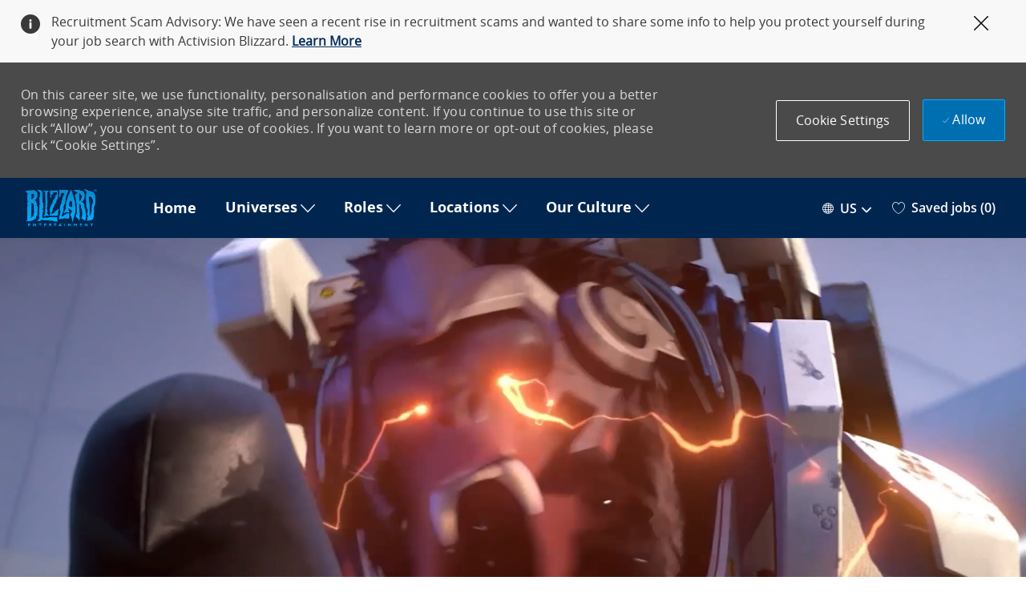

--- FILE ---
content_type: text/html; charset=UTF-8
request_url: https://careers.blizzard.com/global/en
body_size: 115728
content:
<!DOCTYPE html> 
<html lang="en" data-ph-id="ph-page-element-page1-4XvKZS" class="desktop en_global external"> 
 <!--<![endif]--> 
 <head data-ph-id="ph-page-element-page1-QcNG4Z"><link rel="preconnect" href="https://cdn.phenompeople.com" /><link rel="preconnect" href="https://assets.phenompeople.com" /><meta name="twitter:card" content="summary_large_image" /><meta name="twitter:site" content="Blizzard Entertainment" /><meta name="twitter:creator" content="Blizzard Entertainment" /><meta name="twitter:image" content="https://cdn.phenompeople.com/CareerConnectResources/pp/BLENGLOBAL/social/1024x512-1587313391527.jpg" page-seo-overriden="true" /><meta name="twitter:title" content="Careers at Blizzard Entertainment | Blizzard Entertainment jobs" /><meta name="twitter:description" content="home" /><meta property="og:type" content="website" /><meta property="og:image" content="https://cdn.phenompeople.com/CareerConnectResources/pp/BLENGLOBAL/social/1200x630-1587313424281.jpg" page-seo-overriden="true" /><meta property="og:site_name" content="Blizzard Entertainment" /><meta property="og:url" content="https://careers.blizzard.com/global/en/" /><meta property="og:title" content="Careers at Blizzard Entertainment | Blizzard Entertainment jobs" /><meta property="og:description" content="home" /><meta property="og:image:width" content="200" /><meta property="og:image:height" content="200" /><link rel="canonical" href="https://careers.blizzard.com/global/en" /><meta name="layout" content="site-layout" data-ph-id="ph-page-element-page1-aiUaNv" /><meta http-equiv="X-UA-Compatible" content="IE=edge, chrome=1" data-ph-id="ph-page-element-page1-QSGbjw" /> 
   
    
     
     
     <link type="image/x-icon" href="https://cdn.phenompeople.com/CareerConnectResources/pp/BLENGLOBAL/en_global/desktop/assets/images/favicon.ico" rel="icon" data-ph-id="ph-page-element-page1-tMS6Cw" /> 
      <link rel="apple-touch-icon-precomposed" sizes="114x114" href="https://cdn.phenompeople.com/CareerConnectResources/pp/BLENGLOBAL/en_global/desktop/assets/images/h/apple-touch-icon.png" data-ph-id="ph-page-element-page1-B5CsLg" /> 
       <link rel="apple-touch-icon-precomposed" sizes="72x72" href="https://cdn.phenompeople.com/CareerConnectResources/pp/BLENGLOBAL/en_global/desktop/assets/images/m/apple-touch-icon.png" data-ph-id="ph-page-element-page1-3BV9Ex" /> 
        <link rel="apple-touch-icon-precomposed" href="https://cdn.phenompeople.com/CareerConnectResources/pp/BLENGLOBAL/en_global/desktop/assets/images/l/apple-touch-icon-precomposed.png" data-ph-id="ph-page-element-page1-7N272q" /> 
         <link rel="shortcut icon" href="https://cdn.phenompeople.com/CareerConnectResources/pp/BLENGLOBAL/en_global/desktop/assets/images/l/apple-touch-icon.png" data-ph-id="ph-page-element-page1-3Bh7Iq" /> 
          <link rel="apple-touch-startup-image" href="https://cdn.phenompeople.com/CareerConnectResources/pp/BLENGLOBAL/en_global/desktop/assets/images/l/splash.png" data-ph-id="ph-page-element-page1-4FkJo6" /> 
           
          
         
        
       
      
     
    
   
  
  
  
  
  
  
  
  
  
  
  
  
  
  
  
  
  
  
  
  
  
  
  
  
  
  
  
  
 <script type="text/javascript" nonce="">/*&lt;!--*/ var phApp = phApp || {"widgetApiEndpoint":"https://careers.blizzard.com/widgets","country":"global","deviceType":"desktop","locale":"en_global","absUrl":true,"refNum":"BLENGLOBAL","cdnUrl":"https://cdn.phenompeople.com/CareerConnectResources/pp","baseUrl":"https://careers.blizzard.com/global/en/","baseDomain":"https://careers.blizzard.com","phenomTrackURL":"careers.blizzard.com/global/en/phenomtrack.min.js","pageName":"home","siteType":"external","rootDomain":"https://careers.blizzard.com","pageId":"page1"}; phApp.ddo = {"fyfTokenStatus":{"tokenAvailable":false},"siteConfig":{"status":"success","errorCode":null,"errorMsg":null,"data":{"settingsIdentifiersFileUrl":"https://cdn.phenompeople.com/CareerConnectResources/pcs/common/1765810488809-classesForCms.js","phwPxScrVerionUrl_old":"pcs/common/1749810627131-phw-px-hadlr.js","thirdPartyLibraries":{"internal":["heap-analytics","open-replay"]},"phBridgeEvents":["apply_click","job_preview_click"],"imEagerLoadDdoList":[{"name":"getProfileStatus","cache":false},{"name":"getRegionLocales","cache":true},{"name":"getIMConfigurations","cache":true},{"name":"getClientReferFlow","cache":true},{"name":"imVariantsConfigInfo","cache":true},{"name":"mergedProfile","cache":false},{"name":"getProfileWeightage","cache":false},{"name":"masterFrequencyV1","cache":true},{"name":"userAlertSettings","cache":true},{"name":"fitScoreSettingsIM","cache":true},{"name":"employeeSearchConfig","cache":true},{"name":"getEmployeeProfile","cache":false},{"name":"getGroupInfo","cache":true},{"name":"getAppliedJobs","cache":true},{"name":"getProfileFieldsSettings","cache":true}],"filePicker":{"dropbox":{"clientId":"1vpordy4ijn2x08","devkey":""}},"ignoreCovidWidgetPagesList":["chatbot"],"uniqueEventSubsList":["getUserProfileData"],"smoothAnchorSettings":{"ignore":true},"embedScriptVersion":"0.9.4","isUrlLowerForSeo":false,"recommendedTrackingConfig":{"category":{"storageKey":"categories","ddoKeysToStore":["category"],"maxKeysToStore":"4"},"job":{"storageKey":"jobsViewed","ddoKeysToStore":["jobSeqNo"],"maxKeysToStore":"4"},"search-results":[{"storageKey":"keywords","ddoKeysToStore":["keywords"],"maxKeysToStore":"4"},{"storageKey":"locations","ddoKeysToStore":["location","field"],"maxKeysToStore":"4"}]},"debounceTimer":350,"eagerLoadDDOsToSkipLazyCalls":["apply"],"ignoreCookiePages":["chatbot"],"trustArc":{"attr":{"id":"truste-show-consent"},"actionMethod":"truste.eu.clickListener"},"elementsToLoadByModule":{"videoAssessment":[{"tag":"link","attributes":{"href":"https://cdn.phenompeople.com/CareerConnectResources/common/video-platform/js/vs-master-theme-1744368002549.css","rel":"stylesheet","type":"text/css"}}],"automationEngine":[{"tag":"script","attributes":{"src":"https://cdn.phenompeople.com/CareerConnectResources/hvh/aeBootstrapper1.js","type":"text/javascript"},"elementId":"aeBundle"}],"onboarding":[{"tag":"link","attributes":{"href":"https://pp-cdn.phenompeople.com/CareerConnectResources/st/common/video-platform/js/onboarding-theme.css","rel":"stylesheet","type":"text/css"},"elementId":"onboardingTheme"},{"tag":"link","attributes":{"href":"https://pp-cdn.phenompeople.com/CareerConnectResources/st/common/video-platform/js/form-renderer.css","rel":"stylesheet","type":"text/css"},"elementId":"onboardingFormRenderer"}]},"globalManagedWidgetIds":["8b82bfdaafd4d8504005407db933c9a6"],"phwPxScrVerionUrl_bkp":"common/js/canvas/vendor/phw-px-hadlr-1.3.js","securiti":{"attr":{"href":"javascript:showConsentPreferencesPopup()"}},"maps":{"google":{"apiScript":"https://maps.googleapis.com/maps/api/js","clusterJsScript":"markerclusterer-v1.js","gmapsInfoBoxScript":"gmaps-infobox-v1.js","phpppeak":"QUl6YVN5QnFNLXJXMHItc1I5UGVyTkF2dnNtemJCZW9GdTNZY3o4"},"mapbox":{"mapboxScript":"mapbox-gl.js","superClusterJsScript":"supercluster.min.js","phpppeak":"cGsuZXlKMUlqb2ljR2hsYm05dGNHVnZjR3hsSWl3aVlTSTZJbU5xYTNkcmVEVmtaREI0WVdFemFtOWhNWHAwZVdWcWJYZ2lmUS5NcG5hMUtJcVU4R2o2empQeTRpeWd3"},"mapboxCN":{"mapboxScript":"mapbox-gl-v1.1.0.js","superClusterJsScript":"supercluster.min.js","mapboxTurf":"mapbox-turf.min-v1.js","mapboxSearch":"mapbox-gl-geocoder.min.js","mapboxDirections":"mapbox-gl-directions.js","enableDirections":true,"baseApiUrl":"https://api.mapbox.cn","phpppeak":"cGsuZXlKMUlqb2ljR2hsYm05dGNHVnZjR3hsSWl3aVlTSTZJbU5xYTNkcmVEVmtaREI0WVdFemFtOWhNWHAwZVdWcWJYZ2lmUS5TcmwyLXB3M3hEUmlseW1FakVvZWln"}},"otPrivacyPolicyScript":"https://cdn.phenompeople.com/CareerConnectResources/prod/pcs/common/ot-priv-pol-3.0.js","ignoreLinkedInStateParam":false,"tokenConfiguredTenants":{"refNums":["RBCAA0088"]},"fetchBlogShareSettingsFromSiteconfig":true,"pxScrVerionUrl_bkp":"common/js/vendor/ph-px-hadlr-1.15.js","phwPxScrVerionUrl_bkp_new":"pcs/common/phw-px-hadlr.js","oneTrust":{"class":["ot-sdk-show-settings"]},"videoScreeningGlobalStyles":"https://pp-cdn.phenompeople.com/CareerConnectResources/st/common/video-platform/js/ph-vs-global-styles-v1.css","cdnConfig":{"cdnDdos":["fitScoreSettings","landingPageOverview","categoryContentV2","candidateProfileConfig","categoryMasterData","jobTagSettings","getBusinessRules","getMasterCategories","categoryMasterDataV2","caasFetchRawConfig","globalSearchConfig","categoryContent","siteBranding","blogsharewidgetsettings","audiencePxWidgetConfig","jobsharewidgetsettings","npsConfig","socialConnectOptions","getRegionLocales","jobLogoConfig","supportedLanguages","getMasterLocations","locationmapsettings","pxAudJobwidgetsettings","getRegionLocales","eventsharewidgetsettings","jobwidgetsettings","fyfConfig","getPiiConsentConfig","glassdoorReviews","masterFrequencyV1","getWidgetVersions"],"globallyManagedDdos":["getWidgetVersions"],"cdnUrl":"https://content-us.phenompeople.com","pageNameLevelDdos":[],"pageIdlevelDdos":[]},"platformLevelTriggers":[{"triggerCondition":[{"operand":"AND","conditions":[{"triggerType":"site_config_based_trigger","triggerMetadata":{"configKey":["aiSummaryEnabled"]}}]}],"triggerActions":[{"actionType":"load_widget","actionMetadata":{"widgetId":"zVydrA","instanceId":"inzVydrA","placementDataByPage":{"job":{"selector":"[data-func-widget-id^=\"ph-job-details-v1-job-nav\"]","position":"before"}},"defaultPlacementData":{"selector":"[data-func-widget-id^=\"ph-job-details-v1-job-nav\"]","position":"before"}}}]}],"crawlerUserAgents":"Screaming Frog|googlebot|yahoo|bingbot|baiduspider|facebookexternalhit|twitterbot|rogerbot|linkedinbot|embedly|showyoubot|outbrain|pinterest|slackbot|vkShare|W3C_Validator|redditbot|Applebot|WhatsApp|flipboard|tumblr|bitlybot|SkypeUriPreview|nuzzel|Discordbot|Google Page Speed|Qwantify|pinterestbot|Custom|msnbot|DuckDuckBot|BingPreview|spider|MJ12bot|deepcrawl|Chrome-Lighthouse","siteSettings":{"locationSlider":false,"refineSearch":{"enabledFacets":["category","country","state","city","type","externalTeamName","checkRemote"],"facetDisplayNames":{"category":"Category","country":"Country/Region","state":"State/Province","city":"City","type":"Hiring Type","externalTeamName":"Team","checkRemote":"Remote Work"},"facetPlaceholderNames":{"category":"Search in Category","country":"Search in Country/Region","state":"Search in State/Province","city":"Search in City","type":"Search in Hiring Type","externalTeamName":"Search in Team","checkRemote":""},"defaultFacetsToOpen":["category"]},"gdpr":{"cookieType":"persistent","enabled":true},"size":"10","iscdnEnabled":true,"oauth":{"google":{"loginUrl":"https://accounts.google.com/o/oauth2/auth","logoutUrl":"https://www.google.com/accounts/Logout?continue=https://appengine.google.com/_ah/logout","clientId":"876228513716-npfer46h51po4nn5c1pafndsg87i2bm7.apps.googleusercontent.com","scope":"https://www.googleapis.com/auth/userinfo.profile https://www.googleapis.com/auth/userinfo.email https://www.googleapis.com/auth/user.phonenumbers.read","redirectUri":"/socialAuth/g","response_type":"code"},"facebook":{"loginUrl":"https://www.facebook.com/dialog/oauth","logoutUrl":"","clientId":"2290238934525636","redirectUri":"/socialAuth/fb","scope":"email public_profile","response_type":"code"},"linkedIn":{"loginUrl":"https://www.linkedin.com/oauth/v2/authorization","logoutUrl":"https://api.linkedin.com/uas/oauth/invalidateToken","clientId":"78irjf004hr2h9","redirectUri":"/socialAuth/li","scope":"r_liteprofile r_emailaddress","response_type":"code"}}},"size":"10","refNum":"BLENGLOBAL","siteVariant":"external","iubenda":{"class":["iubenda-cs-preferences-link"],"attr":{"href":"javascript:_iub.cs.ui.openPreferences()"}},"isNativeEmailClientForBlog":true,"iscdnEnabled":true,"trackingConfig":{"ddoDataPath":{"jobDetail":"data.job"},"job_category_click":{"trait14":"key"},"job_category_search_click":{"trait14":"key"},"play_click":{"trait260":"videotype","videoId":"videoid"},"pause_click":{"trait260":"videotype","videoId":"videoid"},"similar_job_click":{"trait12":"jobSeqNo","related":{"ddo":[{"name":"jobDetail","data":{"trait5":"jobSeqNo","trait14":"category"}}]}},"linkedin_recommended_job_click":{"trait5":"jobSeqNo","trait14":"category"},"recently_viewed_job_click":{"trait5":"jobSeqNo","trait14":"category"},"recommended_job_click":{"trait5":"jobSeqNo","trait14":"category"},"next_click":{"trait254":"stepName","typedValue":"typedValue","selected_values":"selected_values"},"ddo_failure":{"trait254":"stepName","response":"response","ddoKey":"ddoKey"},"ddo_error":{"trait254":"stepName","error":"error","ddoKey":"ddoKey"},"skip_questions_click":{"trait254":"stepName"},"previous_click":{"trait254":"stepName"},"registration_submit":{"trait27":"email","trait15":"firstName","trait24":"phone"},"edit_profile_information":{},"resume_remove_click":{},"profile_questions_click":{},"resume_upload_click":{},"create_profile_click":{},"upload_new_file_click":{},"clear_text_click":{"trait6":"clearSearchValue"},"send_feedback_click":{"userFeedback":"userFeedback"},"submit_rating_click":{"userRating":"userRating"},"near_job_click":{"trait5":"jobSeqNo","trait14":"category"},"suggestions":{"stepName":"stepName","typed_values":"typed_values","selected_values":"selected_values"},"fyf_step_loaded":{"step":"step"},"fyf_options_closed":{},"favorite_job_click":{"trait5":"jobSeqNo","trait14":"category"},"job_added_to_jobcart":{"trait5":"jobSeqNo","trait14":"category"},"job_unfavorited":{"trait5":"jobSeqNo","trait14":"category"},"job_favorite_delete_click":{"trait5":"jobSeqNo","trait14":"category"},"type_ahead_search":{},"similar_job_see_more_click":{},"linkedin_login_click":{},"linkedin_logout_click":{},"view_all_glassdoor_reviews_click":{},"homepage_category_click":{"trait14":"key"},"category_click":{"trait14":"key"},"job_click":{"trait5":"jobSeqNo","trait14":"category"},"previous_job_click":{"trait5":"jobSeqNo"},"next_job_click":{"trait5":"jobSeqNo"},"linkedin_recommended_category_click":{"trait14":"category"},"back_to_search_results_click":{},"share_event":{"trait269":"eventScheduleId","trait213":"provider"},"blog_click":{"trait283":"url"},"blog_category_click":{"trait14":"categoryName"},"next_blog_click":{"trait283":"url"},"previous_blog_click":{"trait283":"url"},"blog_details_view":{"trait283":"blog"},"navigate_to_tweet_click":{"tweetUrl":"tweetUrl"},"fit_level_loaded":{"jobsFitLevel":"jobsFitLevel","totalJobs":"totalJobs","availableFitLevelCount":"availableFitLevelCount"},"smart_tags_loaded":{"smartJobTags":"smartJobTags","totalJobs":"totalJobs","availableJobTagCount":"availableJobTagCount"},"edit_role_click":{"trait13":"trait13"},"select_role_click":{"trait13":"trait13","trait260":"trait260"},"save_employee_info_click":{"trait62":"trait62"},"update_employee_info_click":{"trait62":"trait62"},"signIn_click":{"trait260":"trait260","userId":"userName"},"signUp_click":{"trait260":"trait260","userId":"userName"},"reset_password_click":{"trait260":"trait260","userId":"userName"},"create_password_click":{"trait260":"trait260","type":"type"},"app_download_click":{"trait260":"appName","videoScreenId":"videoScreenId","videoScreenInterviewId":"videoScreenInterviewId"},"user_decline_click":{"trait5":"videoScreenId","trait14":"category","videoScreenId":"videoScreenId","videoScreenInterviewId":"videoScreenInterviewId"},"user_accept_click":{"trait5":"videoScreenId","trait14":"category","trait261":"userId","videoScreenId":"videoScreenId","videoScreenInterviewId":"videoScreenInterviewId"},"start_process_click":{"trait5":"videoScreenId","trait14":"category","trait261":"userId","videoScreenId":"videoScreenId","videoScreenInterviewId":"videoScreenInterviewId"},"accept_practice_click":{"trait261":"userId","videoScreenId":"videoScreenId","videoScreenInterviewId":"videoScreenInterviewId"},"reject_practice_click":{"trait261":"userId","videoScreenId":"videoScreenId","videoScreenInterviewId":"videoScreenInterviewId"},"answer_record_click":{"trait5":"videoScreenId","trait14":"category","trait261":"userId","videoScreenId":"videoScreenId","videoScreenInterviewId":"videoScreenInterviewId","videoScreenQuestionId":"videoScreenQuestionId"},"answer_submit_click":{"trait5":"videoScreenId","trait14":"category","trait261":"userId","videoScreenId":"videoScreenId","videoScreenInterviewId":"videoScreenInterviewId"},"answer_retake_click":{"trait5":"videoScreenId","trait14":"category","trait261":"userId","videoScreenId":"videoScreenId","videoScreenInterviewId":"videoScreenInterviewId","videoScreenQuestionId":"videoScreenQuestionId"},"answer_continue_click":{"trait5":"videoScreenId","trait14":"category","trait261":"userId","videoScreenId":"videoScreenId","videoScreenInterviewId":"videoScreenInterviewId","videoScreenQuestionId":"videoScreenQuestionId"},"answer_review_click":{"trait5":"videoScreenId","trait14":"category","trait261":"userId","videoScreenId":"videoScreenId","videoScreenInterviewId":"videoScreenInterviewId","videoScreenQuestionId":"videoScreenQuestionId"},"submit_application_click":{"trait5":"videoScreenId","trait14":"category","trait261":"userId","videoScreenId":"videoScreenId","videoScreenInterviewId":"videoScreenInterviewId"},"export_videos_click":{"trait5":"videoScreenId","trait14":"category","trait261":"userId","videoScreenId":"videoScreenId","videoScreenInterviewId":"videoScreenInterviewId"},"restart_application_click":{"trait5":"videoScreenId","trait14":"category","trait261":"userId","videoScreenId":"videoScreenId","videoScreenInterviewId":"videoScreenInterviewId"},"start_now_click":{"trait5":"videoScreenId","trait14":"category","trait261":"userId","videoScreenId":"videoScreenId","videoScreenInterviewId":"videoScreenInterviewId"},"continue_process_click":{"trait5":"videoScreenId","trait14":"category","trait261":"userId","videoScreenId":"videoScreenId","videoScreenInterviewId":"videoScreenInterviewId"},"contact_recruiter_click":{"trait261":"userId","videoScreenId":"videoScreenId","videoScreenInterviewId":"videoScreenInterviewId"},"agree_click":{"videoScreenId":"videoScreenId","videoScreenInterviewId":"videoScreenInterviewId"},"submit_feedback_click":{"rating":"rating","feedback":"feedback","videoScreenId":"videoScreenId","videoScreenInterviewId":"videoScreenInterviewId"},"video-upload-error":{"url":"url","status":"status","questionId":"questionId","response":"response"},"apply_thank_you_loaded":{"hvhConfig":"hvhConfig"},"hvh_asset_initiated":{"thankYouUri":"thankYouUri"},"hvh_asset_res":{"res":"res"}},"lqipImage":"https://assets.phenompeople.com/CareerConnectResources/common/assets/images/gray.png","navItems":{"showExternalEvents":false,"candidateHome":false,"eventsEnabled":false,"audPxConfig":{"newVersion":"2.0","oldVersion":"4.0","disablePx":false},"blogsEnabled":true,"navMenuItems":["blogs"],"showExternalBlogs":true,"navMenuItemsData":{"blogs":{"url":"https://careers.blizzard.com/global/en/blog"},"events":{"url":"https://careers.blizzard.com/global/en/events"}}},"imageLoadType":{"desktop":"progressive","mobile":"lazy"},"resumableUploadConfig":{"chunkSize":"1","simultaneousUploads":"1","allowedVideoFormats":["mp4","m4p","m4v","mov","qt","avi","wmv","webm","mpg","mpeg"]},"locale":"en_global","siteLevelWidgetBindables":{"97e696f90c1e5c417da8b4484b49c7b0":{"locationSearch":true},"ad204a0c40fc1a98d614669f1bc50ab3":{"locationSearch":true}},"phwPxScrVerionUrl":"https://cdn.phenompeople.com/CareerConnectResources/pcs/common/phw-px-hadlr-1759419021369.js","vendorScripts":{"jquery":"jquery-3.6.1.min.js","jqueryMigrate":"jquery-migrate.min-1.1.js","plyrScript":"plyr-3.7.8.js","plyrStyle":"plyr-3.7.8_1.css","videojs-wavesurfer":"videojs-wavesurfer_3.9.0.js","wavesurfer":"wavesurfer_6.6.4.min.js","wavesurfer-microphone":"wavesurfer.microphone.min_6.6.4.js","mediaInfo":"mediainfo_0.1.9.min.js"},"globalSearchFeature":{"mobileSearch":true},"phwPxScrVerionUrl_1":"prod/pcs/common/phw-px-hadlr-1728036837721.js","widgetScriptsConfig":{"cdnBaseUrl":"https://pp-cdn.phenompeople.com","widgetScriptPath":"CareerConnectResources/pp/agWidgets"},"ally":{"layerEnabled":true,"cdnUrl":"/common/js/ally/ph-ally-v1.1.js","allyScript":"/common/js/ally/ph-ally-layer-v1.19.js","allySkipToContent":{"isEnabled":true,"selectors":"#skip-content, #ph-skip-content, #skipToMainContent, .ae-skipto-main"},"reorderCookie":true,"userAgent":"AudioEye"},"pxScrVerionUrl":"https://cdn.phenompeople.com/CareerConnectResources/pcs/common/1755880496065-ph-px-hadlr-1.0.js","videoAssessmentPagesList":["video-assessment-landing-page","video-assessment-recording","video-assessment-thankyou","interview-landing-page","interview-recording","interview-thankyou","video assessment landing page","video assessment recording","video assessment thankyou","interview landing page","interview recording","interview thankyou","screening-welcome","screening-answering","screening-thankyou"],"oauth":{"indeed":{"clientId":"bd63e9975aacf4577c4662fcb002494dcb83887f82d51453405f60b29c77609a"},"xing":{"clientId":"c3bdfb74291c0e358e89"},"linkedIn":{"loginUrl":"https://www.linkedin.com/oauth/v2/authorization","logoutUrl":"https://api.linkedin.com/uas/oauth/invalidateToken","clientId":"78irjf004hr2h9","redirectUri":"/socialAuth/li","scope":"r_liteprofile r_emailaddress","response_type":"code"},"google":{"loginUrl":"https://accounts.google.com/o/oauth2/auth","logoutUrl":"https://www.google.com/accounts/Logout?continue=https://appengine.google.com/_ah/logout","clientId":"876228513716-npfer46h51po4nn5c1pafndsg87i2bm7.apps.googleusercontent.com","scope":"https://www.googleapis.com/auth/userinfo.profile https://www.googleapis.com/auth/userinfo.email https://www.googleapis.com/auth/user.phonenumbers.read","redirectUri":"/socialAuth/g","response_type":"code"},"google-signin":{"loginUrl":"https://accounts.google.com/o/oauth2/auth","logoutUrl":"https://www.google.com/accounts/Logout?continue=https://appengine.google.com/_ah/logout","clientId":"876228513716-npfer46h51po4nn5c1pafndsg87i2bm7.apps.googleusercontent.com","scope":"https://www.googleapis.com/auth/userinfo.profile https://www.googleapis.com/auth/userinfo.email https://www.googleapis.com/auth/user.phonenumbers.read","redirectUri":"/iauth/g","response_type":"code"},"facebook":{"loginUrl":"https://www.facebook.com/dialog/oauth","logoutUrl":"","clientId":"2290238934525636","redirectUri":"/socialAuth/fb","scope":"email public_profile","response_type":"code"}},"phpppecak":{"clientId":"aPuJFtcvVzuUHrqeLmPL36170","userZone":true,"phpppeat":"YXBpMTUxNDQ4Mjg4NEh5bEROOHRxYTZtZ1F4V0NwbmpvMzYxNzA="},"pageNameMap":{"404":"404_page_view","home":"home_page_view","category":"job_category_page_view","job":"job_details_view","search-results":"search_result_page_view","apply":"apply_page_view","glassdoorReviews":"glassdoor_reviews_page_view","jobcart":"favorites_page_view","jointalentcommunity":"jtc_page_view","featuredOpportunities":"job_category_page_view","businessUnit":"job_category_page_view","event":"event_details_view","events":"event_results_page_view","saved-jobs":"favorites_page_view","blogarticle":"blog_details_page","video-assessment-landing-page":"video_assessment_landing_page_view","video-assessment-recording":"video_assessment_recording_page_view","video-assessment-thankyou":"video_assessment_thankyou_page_view","interview-landing-page":"interview_landing_page_view","interview-recording":"interview_recording_page_view","interview-thankyou":"interview_thankyou_page_view","screening-welcome":"screening_welcome_page_view","screening-answering":"screening_answering_page_view","screening-outro":"screening_thankyou_page_view"},"blogsharewidgetsettings":{"options":[{"name":"whatsapp","order":0,"baseUrl":"https://api.whatsapp.com/send?&text=","eventName":"Share_whatsapp","settings":{"icon":"icon-whatsapp-1","iconBrandColor":"","popUpParams":"resizable,scrollbars,status,height=500,width=500","params":{},"label":false},"isSelected":true},{"name":"linkedin","order":1,"baseUrl":"https://www.linkedin.com/shareArticle?mini=true&url=","eventName":"share_blog","settings":{"icon":"icon-linkedin-2","iconBrandColor":"","popUpParams":"resizable,scrollbars,status,height=500,width=500","params":{"title":"shareInfoText"},"label":false},"isSelected":true},{"name":"facebook","order":3,"baseUrl":"https://facebook.com/sharer.php?u=","eventName":"share_blog","settings":{"icon":"icon-facebook","iconBrandColor":"","popUpParams":"resizable,scrollbars,status,height=500,width=500","params":{"t":"shareInfoText"},"label":false},"isSelected":true},{"name":"twitter","order":0,"baseUrl":"https://twitter.com/share?url=","eventName":"share_blog","settings":{"icon":"icon-twitter","iconBrandColor":"","popUpParams":"resizable,scrollbars,status,height=500,width=500","params":{"text":"shareInfoText"},"label":false},"isSelected":true},{"name":"email","order":6,"baseUrl":"","eventName":"share_blog","settings":{"icon":"icon-email-2","iconBrandColor":"","popUpParams":"resizable,scrollbars,status,height=500,width=500","params":{},"label":false},"isSelected":true}],"brandStyle":true,"widgetStyle":"style3","isInline":true,"size":"16","spacing":"21","color":"#fff","backgroundColor":"#ggg","height":"34","width":"34","line-height":"30","lineHeight":"30","borderWidth":"1","borderStyle":"solid","borderColor":"transparent","borderRadius":"100","locale":"en_us","siteVariant":"external"},"botEnabled":false,"onboardingPagesList":["onboarding-tasks","onboarding-home","Onboarding-Tasks","Onboarding-Home"],"kalturaConfig":{"partnerId":"2716851","playerId":"45245971"},"pxScrVerionUrl_backup":"https://cdn.phenompeople.com/CareerConnectResources/pcs/common/1744722002080-ph-px-hadlr.js","mapBoxGlScript":"mapbox-gl-v1.1.0.js","urlMap":{"home":"home","category":"c/:category","job":"job/:jobId/:title","service":"service/:jobId/:title","jobcart":"jobcart","search-results":"search-results","glassdoor-reviews":"glassdoor-reviews","event":"event/:eventScheduleId/:title","events":"events","talentcommunity":"talentcommunity","talentcommunityupdate":"talentcommunityupdate","blogarticle":"blogarticle/:url","jobalert":"jobalert","employee-profile":"employeeprofile","editprofile":"editprofile","businessUnit":":url","featuredOpportunities":":url","di_about":"di/about/:groupId","di_details":"di/details/:groupId","di_events":"di/events/:groupId","di_groups":"di/groups","di_highlights":"di/highlights/:groupId","di_jobs":"di/jobs/:groupId","di_members":"di/members/:groupId","referrals_candidate":"referrals/candidate","referrals_referredcandidates":"referrals/referredcandidates","referrals_friendsinterests":"referrals/friendsinterests","referrals_home":"referrals/home","referrals_candidatesuniversity":"referrals/candidatescompany","employees_home":"employees/home","lms_courses":"lms/courses","lms_savedcourses":"lms/savedcourses","gigs_details":"gigs/details/:gigId","gigs_searchresults":"gigs/searchresults","nla_home":"nla/home","nla_search":"nla/search","gigs_manage":"gigs/manage","gigs_applications":"gigs/applications","gigs_applicants":"gigs/applicants/:gigId","events_event":"events/event/:eventScheduleId/:title","events_home":"events/home","my-profile":"myprofile","cp_createpath":"cp/createpath","cp_home":"cp/home","cp_explore":"cp/explore","mentoring_relationship":"mentoring/relationship/:mentorshipId","mentoring_mentees":"mentoring/mentees","mentoring_mentors":"mentoring/mentors","mentoring_searchresults":"mentoring/searchresults","settings":"settings","story":"story/:contentId/:title","video-assessment-landing-page":"video-assessment-landing-page","video-assessment-recording":"video-assessment-recording","video-assessment-thankyou":"video-assessment-thankyou","forwardApply":"hvhapply","interview-landing-page":"interview-landing-page","interview-recording":"interview-recording","interview-thankyou":"interview-thankyou","roles_details":"roles/details/:jobCode/:jobTitle","roles_search-results":"roles/searchresults","screening-welcome":"screening-welcome","screening-answering":"screening-answering","screening-thankyou":"screening-thankyou","pmr_review":"pmr/review/:formId","alumni_my-profile":"alumni/myprofile"},"categoryUrlMap":{"BLENGLOBAL_Narrative_Design_Games_Writing":"c/narrative-design-games-writing-jobs","BLENGLOBAL_Game_Design":"c/game-design-jobs","BLENGLOBAL_Audio_Sound":"c/audio-sound-jobs","BLENGLOBAL_Corporate_Communications":"c/corporate-communications-jobs","BLENGLOBAL_Program_Management":"c/program-management-jobs","BLENGLOBAL_Product_Management":"c/product-management-jobs","BLENGLOBAL_Consumer_Products":"c/consumer-products-jobs","BLENGLOBAL_Esports":"c/esports-jobs","BLENGLOBAL_Operations":"c/operations-jobs","BLENGLOBAL_Finance_Accounting":"c/finance-accounting-jobs","BLENGLOBAL_Talent_Human_Resources":"c/talent-human-resources-jobs","BLENGLOBAL_Art_Animation":"c/art-animation-jobs","BLENGLOBAL_Public_Relations":"c/public-relations-jobs","BLENGLOBAL_Analytics_Research":"c/analytics-research-jobs","BLENGLOBAL_Legal":"c/legal-jobs","BLENGLOBAL_New_Grad_Roles":"c/new-grad-roles-jobs","BLENGLOBAL_Technical_Writing":"c/technical-writing-jobs","BLENGLOBAL_Customer_Service":"c/customer-service-jobs","BLENGLOBAL_Video_Video_Editing":"c/video-video-editing-jobs","BLENGLOBAL_UI":"c/ui-jobs","BLENGLOBAL_Information_Technology":"c/information-technology-jobs","BLENGLOBAL_Broadcast":"c/broadcast-jobs","BLENGLOBAL_Marketing":"c/marketing-jobs","BLENGLOBAL_Engineering":"c/engineering-jobs","BLENGLOBAL_Sales_Business_Development":"c/sales-business-development-jobs","BLENGLOBAL_Quality_Assurance":"c/quality-assurance-jobs","BLENGLOBAL_Localization":"c/localization-jobs","BLENGLOBAL_Administration":"c/administration-jobs","BLENGLOBAL_UX":"c/ux-jobs","BLENGLOBAL_Creative_Writing_Development":"c/creative-writingdevelopment-jobs","BLENGLOBAL_Global_Insights":"c/global-insights-jobs","BLENGLOBAL_Editorial":"c/editorial-jobs","BLENGLOBAL_Production":"c/production-jobs","BLENGLOBAL_Project_Mangaement":"c/project-mangaement-jobs","BLENGLOBAL_Internships":"c/internships-jobs","BLENGLOBAL_Security":"c/security-jobs","BLENGLOBAL_Management":"c/management-jobs","BLENGLOBAL_Events":"c/events-jobs","BLENGLOBAL_Community_Development":"c/community-development-jobs","BLENGLOBAL_Other":"c/other-jobs","BLENGLOBAL_Project_Management":"c/project-management-jobs"},"isNativeEmailClient":true,"captchaConfig":{"useCaptcha":false,"siteKey":"6LcV6MIUAAAAAN99to_j66BSDkGwjWcsjh2iTj1W","scriptSrc":"https://www.google.com/recaptcha/api.js?render=explicit&hl={{locale}}","divId":"ph-custom-captcha"},"automationEnginePagesList":["hvh-apply2","hvh apply","hvh apply2","hvhapply","hvh-apply","Hvh apply2","schedule-slot","onboarding","Onboarding","onboarding-tasks","onboarding-home","Onboarding-Tasks","Onboarding-Home"]},"reqData":null},"caasLazyLoadWidgetVersions":{"status":"success","errorCode":null,"errorMsg":null,"data":{"pcs-content-v1":"https://pp-cdn.phenompeople.com/CareerConnectResources/prod/common/js/caas-platform/widgets/pcs-content-v1/pcs-content-v1-1683892274455.js","pcs-candidate-login-v1":"https://cdn.phenompeople.com/CareerConnectResources/common/js/caas-platform/widgets/pcs-candidate-login-v1/pcs-candidate-login-v1-1758297524194.js","pcs-component-v1":"https://pp-cdn.phenompeople.com/CareerConnectResources/pp/common/js/caas-platform/widgets/pcs-component-v1/pcs-component-v1-1617346843242.js","pcs-social-connect-v1":"https://cdn.phenompeople.com/CareerConnectResources/common/js/caas-platform/widgets/pcs-social-connect-v1/pcs-social-connect-v1-1718280248289.js","pcs-header-v1":"https://cdn.phenompeople.com/CareerConnectResources/common/js/caas-platform/widgets/pcs-header-v1/pcs-header-v1-1758297551522.js","pcs-menu-list-v1":"https://cdn.phenompeople.com/CareerConnectResources/common/js/caas-platform/widgets/pcs-menu-list-v1/pcs-menu-list-v1-1765452666585.js","pcs-job-cart-count-v1":"https://pp-cdn.phenompeople.com/CareerConnectResources/prod/common/js/caas-platform/widgets/pcs-job-cart-count-v1/pcs-job-cart-count-v1-1652708896808.js","pcs-language-selector-v2":"https://cdn.phenompeople.com/CareerConnectResources/common/js/caas-platform/widgets/pcs-language-selector-v2/pcs-language-selector-v2-1714483631689.js"},"reqData":null},"caasContentV1":{"status":"success","errorCode":null,"errorMsg":null,"data":{"content":{"PP0A5fTG-cyqrRrdL":{"jobCartLink":{"refType":"linkwrapper","type":"compositeType","value":{"link":{"refType":"link","type":"reference","value":{"linkType":{"type":"text","value":"weburl"},"href":{"type":"text","value":"{{linkDomain}}jobcart"},"text":{"type":"richtext","value":""},"title":{"type":"text","value":""},"pageId":{"type":"text","value":""},"ariaLabel":{"type":"text","value":""},"innerPageLocale":{"type":"text","value":""},"innerPagePersona":{"type":"text","value":""}}},"text":{"type":"text","value":"Saved jobs"},"title":{"type":"text","value":""},"target":{"type":"text","value":"_self"},"ariaLabel":{"type":"text","value":"Saved jobs"}}}},"6icrDCSo-6CLQtRPg":{"postSignIn":{"refType":"postsignin_candidate_login","type":"compositeType","value":{"signUpLink":{"refType":"linkwrapper","type":"compositeType","value":{"link":{"refType":"link","type":"reference","value":{"linkType":{"type":"text","value":"weburl"},"href":{"type":"dynamictext","value":"javascript:void(0)"},"text":{"type":"richtext","value":""},"title":{"type":"text","value":""},"pageId":{"type":"text","value":""},"ariaLabel":{"type":"text","value":""},"innerPageLocale":{"type":"text","value":""},"innerPagePersona":{"type":"text","value":""}}},"text":{"type":"text","value":"Sign up"},"title":{"type":"text","value":""},"target":{"type":"text","value":""},"ariaLabel":{"type":"text","value":""}}},"loggedInBtn":{"refType":"buttoncomponent","type":"compositeType","value":{"role":{"type":"text","value":""},"text":{"type":"text","value":""},"title":{"type":"text","value":null},"ariaLabel":{"type":"dynamictext","value":[]}}},"signOutLink":{"refType":"linkwrapper","type":"compositeType","value":{"link":{"refType":"link","type":"reference","value":{"linkType":{"type":"text","value":"weburl"},"href":{"type":"text","value":"{{linkDomain}}logout"},"text":{"type":"richtext","value":""},"title":{"type":"text","value":""},"pageId":{"type":"text","value":""},"ariaLabel":{"type":"text","value":""},"innerPageLocale":{"type":"text","value":""},"innerPagePersona":{"type":"text","value":""}}},"text":{"type":"text","value":"Sign out"},"title":{"type":"text","value":""},"target":{"type":"text","value":""},"ariaLabel":{"type":"text","value":"Sign out"}}},"signInLink":{"refType":"linkwrapper","type":"compositeType","value":{"link":{"refType":"link","type":"reference","value":{"linkType":{"type":"text","value":"weburl"},"href":{"type":"dynamictext","value":"javascript:void(0)"},"text":{"type":"richtext","value":""},"title":{"type":"text","value":""},"pageId":{"type":"text","value":""},"ariaLabel":{"type":"text","value":""},"innerPageLocale":{"type":"text","value":""},"innerPagePersona":{"type":"text","value":""}}},"text":{"type":"text","value":"Sign in"},"title":{"type":"text","value":""},"target":{"type":"text","value":""},"ariaLabel":{"type":"text","value":""}}},"myProfileLink":{"refType":"linkwrapper","type":"compositeType","value":{"link":{"refType":"link","type":"reference","value":{"linkType":{"type":"text","value":"weburl"},"href":{"type":"text","value":"{{linkDomain}}logout"},"text":{"type":"richtext","value":""},"title":{"type":"text","value":""},"pageId":{"type":"text","value":""},"ariaLabel":{"type":"text","value":""},"innerPageLocale":{"type":"text","value":""},"innerPagePersona":{"type":"text","value":""}}},"text":{"type":"text","value":"View profile"},"title":{"type":"text","value":""},"target":{"type":"text","value":"_self"},"ariaLabel":{"type":"text","value":"View profile"}}}}},"applySignUpHeading":{"type":"text","value":"Sign up to save your application and apply faster next time"},"privacyPolicyCheckboxText":{"type":"text","value":"I have read and agree to the "},"fyfSignInHeading":{"type":"text","value":"Sign in to save your personalised profile"},"signUp":{"refType":"signup_candidate_login","type":"compositeType","value":{"signUpBtn":{"refType":"buttoncomponent","type":"compositeType","value":{"role":{"type":"text","value":""},"text":{"type":"text","value":"Sign up"},"title":{"type":"text","value":null},"ariaLabel":{"type":"text","value":"Sign up"}}},"signInLink":{"refType":"linkwrapper","type":"compositeType","value":{"link":{"refType":"link","type":"reference","value":{"linkType":{"type":"text","value":"weburl"},"href":{"type":"text","value":"{{linkDomain}}logout"},"text":{"type":"richtext","value":""},"title":{"type":"text","value":""},"pageId":{"type":"text","value":""},"ariaLabel":{"type":"text","value":""},"innerPageLocale":{"type":"text","value":""},"innerPagePersona":{"type":"text","value":""}}},"text":{"type":"text","value":"Sign in"},"title":{"type":"text","value":""},"target":{"type":"text","value":""},"ariaLabel":{"type":"text","value":"Sign in"}}},"emailField":{"refType":"emailfield","type":"compositeType","value":{"emailInUse":{"refType":"error","type":"compositeType","value":{"messageSrText":{"type":"text","value":"This email address is already in use. Please try again or"},"message":{"type":"text","value":"This email address is already in use. Please try again or"}}},"fieldRequired":{"refType":"error","type":"compositeType","value":{"messageSrText":{"type":"text","value":"Please enter your email address."},"message":{"type":"text","value":"Please enter your email address"}}},"validEmail":{"refType":"error","type":"compositeType","value":{"messageSrText":{"type":"text","value":"Please enter a valid email address"},"message":{"type":"text","value":"Please enter a valid email address."}}},"noAccount":{"refType":"error","type":"compositeType","value":{"messageSrText":{"type":"text","value":""},"message":{"type":"text","value":""}}},"email":{"refType":"formfieldcomponent","type":"compositeType","value":{"label":{"type":"text","value":"Email"},"placeholder":{"type":"text","value":"name@mail.com"},"title":{"type":"text","value":"Email"},"ariaLabel":{"type":"text","value":"Enter email"}}}}},"passwordField":{"refType":"passwordfield","type":"compositeType","value":{"errorStatement2":{"refType":"error","type":"compositeType","value":{"messageSrText":{"type":"text","value":"8 characters"},"message":{"type":"text","value":"8 characters,"}}},"passwordRequired":{"refType":"error","type":"compositeType","value":{"messageSrText":{"type":"text","value":"Password did not meet the requirements for"},"message":{"type":"text","value":"Password did not meet the requirements for"}}},"errorStatement1":{"refType":"error","type":"compositeType","value":{"messageSrText":{"type":"text","value":"Password must have at least"},"message":{"type":"text","value":"Password must have at least"}}},"password":{"refType":"formfieldcomponent","type":"compositeType","value":{"label":{"type":"text","value":"Password"},"placeholder":{"type":"text","value":"Your password"},"title":{"type":"text","value":"Password"},"ariaLabel":{"type":"text","value":"Enter password"}}},"errorStatement5":{"refType":"error","type":"compositeType","value":{"messageSrText":{"type":"text","value":"one uppercase"},"message":{"type":"text","value":"one uppercase"}}},"errorStatement4":{"refType":"error","type":"compositeType","value":{"messageSrText":{"type":"text","value":"one lowercase"},"message":{"type":"text","value":"one lowercase,"}}},"fieldRequired":{"refType":"error","type":"compositeType","value":{"messageSrText":{"type":"text","value":"Please enter your password"},"message":{"type":"text","value":"Please enter your password."}}},"errorStatement3":{"refType":"error","type":"compositeType","value":{"messageSrText":{"type":"text","value":"one number"},"message":{"type":"text","value":"one number,"}}},"showPasswordBtn":{"refType":"buttoncomponent","type":"compositeType","value":{"role":{"type":"text","value":""},"text":{"type":"text","value":"Password visible"},"title":{"type":"text","value":null},"ariaLabel":{"type":"text","value":"Show password"}}},"validField":{"refType":"error","type":"compositeType","value":{"messageSrText":{"type":"text","value":"Your password is incorrect. Please try again"},"message":{"type":"text","value":"Your password is incorrect. Please try again."}}},"hidePasswordBtn":{"refType":"buttoncomponent","type":"compositeType","value":{"role":{"type":"text","value":""},"text":{"type":"text","value":"Password is invisible"},"title":{"type":"text","value":null},"ariaLabel":{"type":"text","value":"Hide password"}}}}},"signUpHeading":{"type":"text","value":"Sign up"},"cvUploadedText":{"type":"text","value":"Cv uploaded"},"technicalIssue":{"refType":"error","type":"compositeType","value":{"messageSrText":{"type":"text","value":"Sorry, we're having some technical issues. Please try again"},"message":{"type":"text","value":"Sorry, we're having some technical issues. Please try again."}}}}},"privacyPolicyCheckboxErrorText":{"type":"text","value":"You must read and agree to the terms above."},"fyfSignUpHeading":{"type":"text","value":"Sign up to save your personalised profile"},"applySignInHeading":{"type":"text","value":"Sign in to save your application and apply faster next time"},"closePopupBtn":{"refType":"buttoncomponent","type":"compositeType","value":{"role":{"type":"text","value":""},"text":{"type":"text","value":"Close popup"},"title":{"type":"text","value":null},"ariaLabel":{"type":"text","value":"Close popup"}}},"resetLink":{"refType":"passwordlink_candidate_login","type":"compositeType","value":{"resetPasswordHeading":{"type":"text","value":"Reset password link sent"},"resendEmailLink":{"refType":"linkwrapper","type":"compositeType","value":{"link":{"refType":"link","type":"reference","value":{"linkType":{"type":"text","value":"weburl"},"href":{"type":"text","value":"{{linkDomain}}logout"},"text":{"type":"richtext","value":""},"title":{"type":"text","value":""},"pageId":{"type":"text","value":""},"ariaLabel":{"type":"text","value":""},"innerPageLocale":{"type":"text","value":""},"innerPagePersona":{"type":"text","value":""}}},"text":{"type":"text","value":"Resend mail"},"title":{"type":"text","value":""},"target":{"type":"text","value":""},"ariaLabel":{"type":"text","value":"Resend mail"}}},"resetPasswordSubHeading":{"type":"text","value":"We've sent an email to <strong>{{emailId}}</strong> with password reset instructions."},"ReturnSIgnInBtn":{"refType":"buttoncomponent","type":"compositeType","value":{"role":{"type":"text","value":""},"text":{"type":"text","value":"Return to Sign in"},"title":{"type":"text","value":null},"ariaLabel":{"type":"text","value":"Return to Sign in"}}}}},"signOutLink":{"refType":"linkwrapper","type":"compositeType","value":{"text":{"type":"text","value":null},"title":{"type":"text","value":null},"target":{"type":"text","value":""},"ariaLabel":{"type":"text","value":null}}},"socialAcnt":{"refType":"socialaccount_candidate_login","type":"compositeType","value":{"signUpLink":{"refType":"linkwrapper","type":"compositeType","value":{"link":{"refType":"link","type":"reference","value":{"linkType":{"type":"text","value":"weburl"},"href":{"type":"text","value":"{{linkDomain}}logout"},"text":{"type":"richtext","value":""},"title":{"type":"text","value":""},"pageId":{"type":"text","value":""},"ariaLabel":{"type":"text","value":""},"innerPageLocale":{"type":"text","value":""},"innerPagePersona":{"type":"text","value":""}}},"text":{"type":"text","value":"Sign up"},"title":{"type":"text","value":"Don\u2019t have an account?"},"target":{"type":"text","value":""},"ariaLabel":{"type":"text","value":"Sign up"}}},"signInLink":{"refType":"linkwrapper","type":"compositeType","value":{"link":{"refType":"link","type":"reference","value":{"linkType":{"type":"text","value":"weburl"},"href":{"type":"text","value":"{{linkDomain}}logout"},"text":{"type":"richtext","value":""},"title":{"type":"text","value":""},"pageId":{"type":"text","value":""},"ariaLabel":{"type":"text","value":""},"innerPageLocale":{"type":"text","value":""},"innerPagePersona":{"type":"text","value":""}}},"text":{"type":"text","value":"Sign in"},"title":{"type":"text","value":"Already have an account"},"target":{"type":"text","value":""},"ariaLabel":{"type":"text","value":"Sign in"}}},"privacyPolicy":{"refType":"linkwrapper","type":"compositeType","value":{"link":{"refType":"link","type":"reference","value":{"linkType":{"type":"text","value":"weburl"},"href":{"type":"text","value":"{{linkDomain}}logout"},"text":{"type":"richtext","value":""},"title":{"type":"text","value":""},"pageId":{"type":"text","value":""},"ariaLabel":{"type":"text","value":""},"innerPageLocale":{"type":"text","value":""},"innerPagePersona":{"type":"text","value":""}}},"text":{"type":"text","value":"Privacy Policy"},"title":{"type":"text","value":""},"target":{"type":"text","value":""},"ariaLabel":{"type":"text","value":"Privacy Policy"}}},"separatorText":{"type":"text","value":"or use your social account"},"termsLink":{"refType":"linkwrapper","type":"compositeType","value":{"link":{"refType":"link","type":"reference","value":{"linkType":{"type":"text","value":"weburl"},"href":{"type":"text","value":"{{linkDomain}}logout"},"text":{"type":"richtext","value":""},"title":{"type":"text","value":""},"pageId":{"type":"text","value":""},"ariaLabel":{"type":"text","value":""},"innerPageLocale":{"type":"text","value":""},"innerPagePersona":{"type":"text","value":""}}},"text":{"type":"text","value":"Terms of Use"},"title":{"type":"text","value":""},"target":{"type":"text","value":""},"ariaLabel":{"type":"text","value":"Terms of Use"}}}}},"signIn":{"refType":"signin_candidate_login","type":"compositeType","value":{"signInHeading":{"type":"text","value":"Sign in"},"signUpLink":{"refType":"linkwrapper","type":"compositeType","value":{"link":{"refType":"link","type":"reference","value":{"linkType":{"type":"text","value":"weburl"},"href":{"type":"text","value":"{{linkDomain}}logout"},"text":{"type":"richtext","value":""},"title":{"type":"text","value":""},"pageId":{"type":"text","value":""},"ariaLabel":{"type":"text","value":""},"innerPageLocale":{"type":"text","value":""},"innerPagePersona":{"type":"text","value":""}}},"text":{"type":"text","value":"Sign up"},"title":{"type":"text","value":""},"target":{"type":"text","value":""},"ariaLabel":{"type":"text","value":"Sign up"}}},"staySignIn":{"refType":"formfieldcomponent","type":"compositeType","value":{"label":{"type":"text","value":"Stay signed in"},"placeholder":{"type":"text","value":""},"title":{"type":"text","value":""},"ariaLabel":{"type":"text","value":"Stay signed in"}}},"forgotPasswordLink":{"refType":"linkwrapper","type":"compositeType","value":{"link":{"refType":"link","type":"reference","value":{"linkType":{"type":"text","value":"weburl"},"href":{"type":"text","value":"{{linkDomain}}logout"},"text":{"type":"richtext","value":""},"title":{"type":"text","value":""},"pageId":{"type":"text","value":""},"ariaLabel":{"type":"text","value":""},"innerPageLocale":{"type":"text","value":""},"innerPagePersona":{"type":"text","value":""}}},"text":{"type":"text","value":"Forgot your password?"},"title":{"type":"text","value":""},"target":{"type":"text","value":""},"ariaLabel":{"type":"text","value":""}}},"emailField":{"refType":"emailfield","type":"compositeType","value":{"emailInUse":{"refType":"error","type":"compositeType","value":{"messageSrText":{"type":"text","value":""},"message":{"type":"text","value":""}}},"fieldRequired":{"refType":"error","type":"compositeType","value":{"messageSrText":{"type":"text","value":"Please enter your email address"},"message":{"type":"text","value":"Please enter your email address."}}},"validEmail":{"refType":"error","type":"compositeType","value":{"messageSrText":{"type":"text","value":"Please enter a valid email address"},"message":{"type":"text","value":"Please enter a valid email address."}}},"noAccount":{"refType":"error","type":"compositeType","value":{"messageSrText":{"type":"text","value":"There is no account with this email. Please try again or"},"message":{"type":"text","value":"There is no account with this email. Please try again or"}}},"email":{"refType":"formfieldcomponent","type":"compositeType","value":{"label":{"type":"text","value":"Email"},"placeholder":{"type":"text","value":"name@mail.com"},"title":{"type":"text","value":"Email"},"ariaLabel":{"type":"text","value":"Enter email"}}}}},"passwordField":{"refType":"passwordfield","type":"compositeType","value":{"errorStatement2":{"refType":"error","type":"compositeType","value":{"messageSrText":{"type":"text","value":""},"message":{"type":"text","value":""}}},"passwordRequired":{"refType":"error","type":"compositeType","value":{"messageSrText":{"type":"text","value":""},"message":{"type":"text","value":""}}},"errorStatement1":{"refType":"error","type":"compositeType","value":{"messageSrText":{"type":"text","value":""},"message":{"type":"text","value":""}}},"password":{"refType":"formfieldcomponent","type":"compositeType","value":{"label":{"type":"text","value":"Password"},"placeholder":{"type":"text","value":"Your Password"},"title":{"type":"text","value":"Password"},"ariaLabel":{"type":"text","value":"Enter password"}}},"errorStatement5":{"refType":"error","type":"compositeType","value":{"messageSrText":{"type":"text","value":""},"message":{"type":"text","value":""}}},"errorStatement4":{"refType":"error","type":"compositeType","value":{"messageSrText":{"type":"text","value":""},"message":{"type":"text","value":""}}},"fieldRequired":{"refType":"error","type":"compositeType","value":{"messageSrText":{"type":"text","value":"Please enter your password"},"message":{"type":"text","value":"Please enter your password."}}},"errorStatement3":{"refType":"error","type":"compositeType","value":{"messageSrText":{"type":"text","value":""},"message":{"type":"text","value":""}}},"showPasswordBtn":{"refType":"buttoncomponent","type":"compositeType","value":{"role":{"type":"text","value":""},"text":{"type":"text","value":"Password is visible"},"title":{"type":"text","value":null},"ariaLabel":{"type":"text","value":"Show password"}}},"validField":{"refType":"error","type":"compositeType","value":{"messageSrText":{"type":"text","value":"Your password is incorrect. Please try again"},"message":{"type":"text","value":"Your password is incorrect. Please try again."}}},"hidePasswordBtn":{"refType":"buttoncomponent","type":"compositeType","value":{"role":{"type":"text","value":""},"text":{"type":"text","value":"Password is invisible"},"title":{"type":"text","value":null},"ariaLabel":{"type":"text","value":"Hide password"}}}}},"signInBtn":{"refType":"buttoncomponent","type":"compositeType","value":{"role":{"type":"text","value":""},"text":{"type":"text","value":"Sign in"},"title":{"type":"text","value":null},"ariaLabel":{"type":"text","value":"Sign in"}}},"technicalIssue":{"refType":"error","type":"compositeType","value":{"messageSrText":{"type":"text","value":"Sorry, we're having some technical issues. Please try again."},"message":{"type":"text","value":"Sorry, we're having some technical issues. Please try again."}}},"cvUploadedText":{"type":"text","value":"Cv uploaded"}}},"forgotPswd":{"refType":"forgotpassword_candidatelogin","type":"compositeType","value":{"forgotPasswordSubHeading":{"type":"text","value":"Enter your email and we'll send you link to reset your password"},"sendResetLinkBtn":{"refType":"buttoncomponent","type":"compositeType","value":{"role":{"type":"text","value":""},"text":{"type":"text","value":"Send password reset link"},"title":{"type":"text","value":null},"ariaLabel":{"type":"text","value":"Send password reset link"}}},"forgotPasswordHeading":{"type":"text","value":"Forgot your password?"},"technicalIssue":{"refType":"error","type":"compositeType","value":{"messageSrText":{"type":"text","value":"Sorry, we're having some technical issues. Please try again"},"message":{"type":"text","value":"Sorry, we're having some technical issues. Please try again."}}}}},"savedJobsSignUpHeading":{"type":"text","value":"Sign up don't lose your saved jobs"},"privacyPolicyCheckboxSeparatorText":{"type":"text","value":" and "},"savedJobsSignInHeading":{"type":"text","value":"Sign in don't lose your saved jobs"}},"SHPyh01K-6CLQtRPg":{"postSignIn":{"refType":"postsignin_candidate_login","type":"compositeType","value":{"signUpLink":{"refType":"linkwrapper","type":"compositeType","value":{"link":{"refType":"link","type":"reference","value":{"linkType":{"type":"text","value":"weburl"},"href":{"type":"dynamictext","value":"javascript:void(0)"},"text":{"type":"richtext","value":""},"title":{"type":"text","value":""},"pageId":{"type":"text","value":""},"ariaLabel":{"type":"text","value":""},"innerPageLocale":{"type":"text","value":""},"innerPagePersona":{"type":"text","value":""}}},"text":{"type":"text","value":"Sign up"},"title":{"type":"text","value":""},"target":{"type":"text","value":""},"ariaLabel":{"type":"text","value":""}}},"loggedInBtn":{"refType":"buttoncomponent","type":"compositeType","value":{"role":{"type":"text","value":""},"text":{"type":"text","value":""},"title":{"type":"text","value":null},"ariaLabel":{"type":"dynamictext","value":[]}}},"signOutLink":{"refType":"linkwrapper","type":"compositeType","value":{"link":{"refType":"link","type":"reference","value":{"linkType":{"type":"text","value":"weburl"},"href":{"type":"text","value":"{{linkDomain}}logout"},"text":{"type":"richtext","value":""},"title":{"type":"text","value":""},"pageId":{"type":"text","value":""},"ariaLabel":{"type":"text","value":""},"innerPageLocale":{"type":"text","value":""},"innerPagePersona":{"type":"text","value":""}}},"text":{"type":"text","value":"Sign out"},"title":{"type":"text","value":""},"target":{"type":"text","value":""},"ariaLabel":{"type":"text","value":"Sign out"}}},"signInLink":{"refType":"linkwrapper","type":"compositeType","value":{"link":{"refType":"link","type":"reference","value":{"linkType":{"type":"text","value":"weburl"},"href":{"type":"dynamictext","value":"javascript:void(0)"},"text":{"type":"richtext","value":""},"title":{"type":"text","value":""},"pageId":{"type":"text","value":""},"ariaLabel":{"type":"text","value":""},"innerPageLocale":{"type":"text","value":""},"innerPagePersona":{"type":"text","value":""}}},"text":{"type":"text","value":"Sign in"},"title":{"type":"text","value":""},"target":{"type":"text","value":""},"ariaLabel":{"type":"text","value":""}}},"myProfileLink":{"refType":"linkwrapper","type":"compositeType","value":{"link":{"refType":"link","type":"reference","value":{"linkType":{"type":"text","value":"weburl"},"href":{"type":"text","value":"{{linkDomain}}logout"},"text":{"type":"richtext","value":""},"title":{"type":"text","value":""},"pageId":{"type":"text","value":""},"ariaLabel":{"type":"text","value":""},"innerPageLocale":{"type":"text","value":""},"innerPagePersona":{"type":"text","value":""}}},"text":{"type":"text","value":"View profile"},"title":{"type":"text","value":""},"target":{"type":"text","value":"_self"},"ariaLabel":{"type":"text","value":"View profile"}}}}},"applySignUpHeading":{"type":"text","value":"Sign up to save your application and apply faster next time"},"privacyPolicyCheckboxText":{"type":"text","value":"I have read and agree to the "},"fyfSignInHeading":{"type":"text","value":"Sign in to save your personalised profile"},"signUp":{"refType":"signup_candidate_login","type":"compositeType","value":{"signUpBtn":{"refType":"buttoncomponent","type":"compositeType","value":{"role":{"type":"text","value":""},"text":{"type":"text","value":"Sign up"},"title":{"type":"text","value":null},"ariaLabel":{"type":"text","value":"Sign up"}}},"signInLink":{"refType":"linkwrapper","type":"compositeType","value":{"link":{"refType":"link","type":"reference","value":{"linkType":{"type":"text","value":"weburl"},"href":{"type":"text","value":"{{linkDomain}}logout"},"text":{"type":"richtext","value":""},"title":{"type":"text","value":""},"pageId":{"type":"text","value":""},"ariaLabel":{"type":"text","value":""},"innerPageLocale":{"type":"text","value":""},"innerPagePersona":{"type":"text","value":""}}},"text":{"type":"text","value":"Sign in"},"title":{"type":"text","value":""},"target":{"type":"text","value":""},"ariaLabel":{"type":"text","value":"Sign in"}}},"emailField":{"refType":"emailfield","type":"compositeType","value":{"emailInUse":{"refType":"error","type":"compositeType","value":{"messageSrText":{"type":"text","value":"This email address is already in use. Please try again or"},"message":{"type":"text","value":"This email address is already in use. Please try again or"}}},"fieldRequired":{"refType":"error","type":"compositeType","value":{"messageSrText":{"type":"text","value":"Please enter your email address."},"message":{"type":"text","value":"Please enter your email address"}}},"validEmail":{"refType":"error","type":"compositeType","value":{"messageSrText":{"type":"text","value":"Please enter a valid email address"},"message":{"type":"text","value":"Please enter a valid email address."}}},"noAccount":{"refType":"error","type":"compositeType","value":{"messageSrText":{"type":"text","value":""},"message":{"type":"text","value":""}}},"email":{"refType":"formfieldcomponent","type":"compositeType","value":{"label":{"type":"text","value":"Email"},"placeholder":{"type":"text","value":"name@mail.com"},"title":{"type":"text","value":"Email"},"ariaLabel":{"type":"text","value":"Enter email"}}}}},"passwordField":{"refType":"passwordfield","type":"compositeType","value":{"errorStatement2":{"refType":"error","type":"compositeType","value":{"messageSrText":{"type":"text","value":"8 characters"},"message":{"type":"text","value":"8 characters,"}}},"passwordRequired":{"refType":"error","type":"compositeType","value":{"messageSrText":{"type":"text","value":"Password did not meet the requirements for"},"message":{"type":"text","value":"Password did not meet the requirements for"}}},"errorStatement1":{"refType":"error","type":"compositeType","value":{"messageSrText":{"type":"text","value":"Password must have at least"},"message":{"type":"text","value":"Password must have at least"}}},"password":{"refType":"formfieldcomponent","type":"compositeType","value":{"label":{"type":"text","value":"Password"},"placeholder":{"type":"text","value":"Your password"},"title":{"type":"text","value":"Password"},"ariaLabel":{"type":"text","value":"Enter password"}}},"errorStatement5":{"refType":"error","type":"compositeType","value":{"messageSrText":{"type":"text","value":"one uppercase"},"message":{"type":"text","value":"one uppercase"}}},"errorStatement4":{"refType":"error","type":"compositeType","value":{"messageSrText":{"type":"text","value":"one lowercase"},"message":{"type":"text","value":"one lowercase,"}}},"fieldRequired":{"refType":"error","type":"compositeType","value":{"messageSrText":{"type":"text","value":"Please enter your password"},"message":{"type":"text","value":"Please enter your password."}}},"errorStatement3":{"refType":"error","type":"compositeType","value":{"messageSrText":{"type":"text","value":"one number"},"message":{"type":"text","value":"one number,"}}},"showPasswordBtn":{"refType":"buttoncomponent","type":"compositeType","value":{"role":{"type":"text","value":""},"text":{"type":"text","value":"Password visible"},"title":{"type":"text","value":null},"ariaLabel":{"type":"text","value":"Show password"}}},"validField":{"refType":"error","type":"compositeType","value":{"messageSrText":{"type":"text","value":"Your password is incorrect. Please try again"},"message":{"type":"text","value":"Your password is incorrect. Please try again."}}},"hidePasswordBtn":{"refType":"buttoncomponent","type":"compositeType","value":{"role":{"type":"text","value":""},"text":{"type":"text","value":"Password is invisible"},"title":{"type":"text","value":null},"ariaLabel":{"type":"text","value":"Hide password"}}}}},"signUpHeading":{"type":"text","value":"Sign up"},"cvUploadedText":{"type":"text","value":"Cv uploaded"},"technicalIssue":{"refType":"error","type":"compositeType","value":{"messageSrText":{"type":"text","value":"Sorry, we're having some technical issues. Please try again"},"message":{"type":"text","value":"Sorry, we're having some technical issues. Please try again."}}}}},"privacyPolicyCheckboxErrorText":{"type":"text","value":"You must read and agree to the terms above."},"fyfSignUpHeading":{"type":"text","value":"Sign up to save your personalised profile"},"applySignInHeading":{"type":"text","value":"Sign in to save your application and apply faster next time"},"closePopupBtn":{"refType":"buttoncomponent","type":"compositeType","value":{"role":{"type":"text","value":""},"text":{"type":"text","value":"Close popup"},"title":{"type":"text","value":null},"ariaLabel":{"type":"text","value":"Close popup"}}},"resetLink":{"refType":"passwordlink_candidate_login","type":"compositeType","value":{"resetPasswordHeading":{"type":"text","value":"Reset password link sent"},"resendEmailLink":{"refType":"linkwrapper","type":"compositeType","value":{"link":{"refType":"link","type":"reference","value":{"linkType":{"type":"text","value":"weburl"},"href":{"type":"text","value":"{{linkDomain}}logout"},"text":{"type":"richtext","value":""},"title":{"type":"text","value":""},"pageId":{"type":"text","value":""},"ariaLabel":{"type":"text","value":""},"innerPageLocale":{"type":"text","value":""},"innerPagePersona":{"type":"text","value":""}}},"text":{"type":"text","value":"Resend mail"},"title":{"type":"text","value":""},"target":{"type":"text","value":""},"ariaLabel":{"type":"text","value":"Resend mail"}}},"resetPasswordSubHeading":{"type":"text","value":"We've sent an email to <strong>{{emailId}}</strong> with password reset instructions."},"ReturnSIgnInBtn":{"refType":"buttoncomponent","type":"compositeType","value":{"role":{"type":"text","value":""},"text":{"type":"text","value":"Return to Sign in"},"title":{"type":"text","value":null},"ariaLabel":{"type":"text","value":"Return to Sign in"}}}}},"signOutLink":{"refType":"linkwrapper","type":"compositeType","value":{"text":{"type":"text","value":null},"title":{"type":"text","value":null},"target":{"type":"text","value":""},"ariaLabel":{"type":"text","value":null}}},"socialAcnt":{"refType":"socialaccount_candidate_login","type":"compositeType","value":{"signUpLink":{"refType":"linkwrapper","type":"compositeType","value":{"link":{"refType":"link","type":"reference","value":{"linkType":{"type":"text","value":"weburl"},"href":{"type":"text","value":"{{linkDomain}}logout"},"text":{"type":"richtext","value":""},"title":{"type":"text","value":""},"pageId":{"type":"text","value":""},"ariaLabel":{"type":"text","value":""},"innerPageLocale":{"type":"text","value":""},"innerPagePersona":{"type":"text","value":""}}},"text":{"type":"text","value":"Sign up"},"title":{"type":"text","value":"Don\u2019t have an account?"},"target":{"type":"text","value":""},"ariaLabel":{"type":"text","value":"Sign up"}}},"signInLink":{"refType":"linkwrapper","type":"compositeType","value":{"link":{"refType":"link","type":"reference","value":{"linkType":{"type":"text","value":"weburl"},"href":{"type":"text","value":"{{linkDomain}}logout"},"text":{"type":"richtext","value":""},"title":{"type":"text","value":""},"pageId":{"type":"text","value":""},"ariaLabel":{"type":"text","value":""},"innerPageLocale":{"type":"text","value":""},"innerPagePersona":{"type":"text","value":""}}},"text":{"type":"text","value":"Sign in"},"title":{"type":"text","value":"Already have an account"},"target":{"type":"text","value":""},"ariaLabel":{"type":"text","value":"Sign in"}}},"privacyPolicy":{"refType":"linkwrapper","type":"compositeType","value":{"link":{"refType":"link","type":"reference","value":{"linkType":{"type":"text","value":"weburl"},"href":{"type":"text","value":"{{linkDomain}}logout"},"text":{"type":"richtext","value":""},"title":{"type":"text","value":""},"pageId":{"type":"text","value":""},"ariaLabel":{"type":"text","value":""},"innerPageLocale":{"type":"text","value":""},"innerPagePersona":{"type":"text","value":""}}},"text":{"type":"text","value":"Privacy Policy"},"title":{"type":"text","value":""},"target":{"type":"text","value":""},"ariaLabel":{"type":"text","value":"Privacy Policy"}}},"separatorText":{"type":"text","value":"or use your social account"},"termsLink":{"refType":"linkwrapper","type":"compositeType","value":{"link":{"refType":"link","type":"reference","value":{"linkType":{"type":"text","value":"weburl"},"href":{"type":"text","value":"{{linkDomain}}logout"},"text":{"type":"richtext","value":""},"title":{"type":"text","value":""},"pageId":{"type":"text","value":""},"ariaLabel":{"type":"text","value":""},"innerPageLocale":{"type":"text","value":""},"innerPagePersona":{"type":"text","value":""}}},"text":{"type":"text","value":"Terms of Use"},"title":{"type":"text","value":""},"target":{"type":"text","value":""},"ariaLabel":{"type":"text","value":"Terms of Use"}}}}},"signIn":{"refType":"signin_candidate_login","type":"compositeType","value":{"signInHeading":{"type":"text","value":"Sign in"},"signUpLink":{"refType":"linkwrapper","type":"compositeType","value":{"link":{"refType":"link","type":"reference","value":{"linkType":{"type":"text","value":"weburl"},"href":{"type":"text","value":"{{linkDomain}}logout"},"text":{"type":"richtext","value":""},"title":{"type":"text","value":""},"pageId":{"type":"text","value":""},"ariaLabel":{"type":"text","value":""},"innerPageLocale":{"type":"text","value":""},"innerPagePersona":{"type":"text","value":""}}},"text":{"type":"text","value":"Sign up"},"title":{"type":"text","value":""},"target":{"type":"text","value":""},"ariaLabel":{"type":"text","value":"Sign up"}}},"staySignIn":{"refType":"formfieldcomponent","type":"compositeType","value":{"label":{"type":"text","value":"Stay signed in"},"placeholder":{"type":"text","value":""},"title":{"type":"text","value":""},"ariaLabel":{"type":"text","value":"Stay signed in"}}},"forgotPasswordLink":{"refType":"linkwrapper","type":"compositeType","value":{"link":{"refType":"link","type":"reference","value":{"linkType":{"type":"text","value":"weburl"},"href":{"type":"text","value":"{{linkDomain}}logout"},"text":{"type":"richtext","value":""},"title":{"type":"text","value":""},"pageId":{"type":"text","value":""},"ariaLabel":{"type":"text","value":""},"innerPageLocale":{"type":"text","value":""},"innerPagePersona":{"type":"text","value":""}}},"text":{"type":"text","value":"Forgot your password?"},"title":{"type":"text","value":""},"target":{"type":"text","value":""},"ariaLabel":{"type":"text","value":""}}},"emailField":{"refType":"emailfield","type":"compositeType","value":{"emailInUse":{"refType":"error","type":"compositeType","value":{"messageSrText":{"type":"text","value":""},"message":{"type":"text","value":""}}},"fieldRequired":{"refType":"error","type":"compositeType","value":{"messageSrText":{"type":"text","value":"Please enter your email address"},"message":{"type":"text","value":"Please enter your email address."}}},"validEmail":{"refType":"error","type":"compositeType","value":{"messageSrText":{"type":"text","value":"Please enter a valid email address"},"message":{"type":"text","value":"Please enter a valid email address."}}},"noAccount":{"refType":"error","type":"compositeType","value":{"messageSrText":{"type":"text","value":"There is no account with this email. Please try again or"},"message":{"type":"text","value":"There is no account with this email. Please try again or"}}},"email":{"refType":"formfieldcomponent","type":"compositeType","value":{"label":{"type":"text","value":"Email"},"placeholder":{"type":"text","value":"name@mail.com"},"title":{"type":"text","value":"Email"},"ariaLabel":{"type":"text","value":"Enter email"}}}}},"passwordField":{"refType":"passwordfield","type":"compositeType","value":{"errorStatement2":{"refType":"error","type":"compositeType","value":{"messageSrText":{"type":"text","value":""},"message":{"type":"text","value":""}}},"passwordRequired":{"refType":"error","type":"compositeType","value":{"messageSrText":{"type":"text","value":""},"message":{"type":"text","value":""}}},"errorStatement1":{"refType":"error","type":"compositeType","value":{"messageSrText":{"type":"text","value":""},"message":{"type":"text","value":""}}},"password":{"refType":"formfieldcomponent","type":"compositeType","value":{"label":{"type":"text","value":"Password"},"placeholder":{"type":"text","value":"Your Password"},"title":{"type":"text","value":"Password"},"ariaLabel":{"type":"text","value":"Enter password"}}},"errorStatement5":{"refType":"error","type":"compositeType","value":{"messageSrText":{"type":"text","value":""},"message":{"type":"text","value":""}}},"errorStatement4":{"refType":"error","type":"compositeType","value":{"messageSrText":{"type":"text","value":""},"message":{"type":"text","value":""}}},"fieldRequired":{"refType":"error","type":"compositeType","value":{"messageSrText":{"type":"text","value":"Please enter your password"},"message":{"type":"text","value":"Please enter your password."}}},"errorStatement3":{"refType":"error","type":"compositeType","value":{"messageSrText":{"type":"text","value":""},"message":{"type":"text","value":""}}},"showPasswordBtn":{"refType":"buttoncomponent","type":"compositeType","value":{"role":{"type":"text","value":""},"text":{"type":"text","value":"Password is visible"},"title":{"type":"text","value":null},"ariaLabel":{"type":"text","value":"Show password"}}},"validField":{"refType":"error","type":"compositeType","value":{"messageSrText":{"type":"text","value":"Your password is incorrect. Please try again"},"message":{"type":"text","value":"Your password is incorrect. Please try again."}}},"hidePasswordBtn":{"refType":"buttoncomponent","type":"compositeType","value":{"role":{"type":"text","value":""},"text":{"type":"text","value":"Password is invisible"},"title":{"type":"text","value":null},"ariaLabel":{"type":"text","value":"Hide password"}}}}},"signInBtn":{"refType":"buttoncomponent","type":"compositeType","value":{"role":{"type":"text","value":""},"text":{"type":"text","value":"Sign in"},"title":{"type":"text","value":null},"ariaLabel":{"type":"text","value":"Sign in"}}},"technicalIssue":{"refType":"error","type":"compositeType","value":{"messageSrText":{"type":"text","value":"Sorry, we're having some technical issues. Please try again."},"message":{"type":"text","value":"Sorry, we're having some technical issues. Please try again."}}},"cvUploadedText":{"type":"text","value":"Cv uploaded"}}},"forgotPswd":{"refType":"forgotpassword_candidatelogin","type":"compositeType","value":{"forgotPasswordSubHeading":{"type":"text","value":"Enter your email and we'll send you link to reset your password"},"sendResetLinkBtn":{"refType":"buttoncomponent","type":"compositeType","value":{"role":{"type":"text","value":""},"text":{"type":"text","value":"Send password reset link"},"title":{"type":"text","value":null},"ariaLabel":{"type":"text","value":"Send password reset link"}}},"forgotPasswordHeading":{"type":"text","value":"Forgot your password?"},"technicalIssue":{"refType":"error","type":"compositeType","value":{"messageSrText":{"type":"text","value":"Sorry, we're having some technical issues. Please try again"},"message":{"type":"text","value":"Sorry, we're having some technical issues. Please try again."}}}}},"savedJobsSignUpHeading":{"type":"text","value":"Sign up don't lose your saved jobs"},"privacyPolicyCheckboxSeparatorText":{"type":"text","value":" and "},"savedJobsSignInHeading":{"type":"text","value":"Sign in don't lose your saved jobs"}},"ZNhkDE6A-6CLQtRPg":{"postSignIn":{"refType":"postsignin_candidate_login","type":"compositeType","value":{"signUpLink":{"refType":"linkwrapper","type":"compositeType","value":{"link":{"refType":"link","type":"reference","value":{"linkType":{"type":"text","value":"weburl"},"href":{"type":"text","value":"{{linkDomain}}logout"},"text":{"type":"richtext","value":""},"title":{"type":"text","value":""},"pageId":{"type":"text","value":""},"ariaLabel":{"type":"text","value":""},"innerPageLocale":{"type":"text","value":""},"innerPagePersona":{"type":"text","value":""}}},"text":{"type":"text","value":""},"title":{"type":"text","value":""},"target":{"type":"text","value":""},"ariaLabel":{"type":"text","value":""}}},"loggedInBtn":{"refType":"buttoncomponent","type":"compositeType","value":{"role":{"type":"text","value":""},"text":{"type":"text","value":""},"ariaLabel":{"type":"text","value":""}}},"signOutLink":{"refType":"linkwrapper","type":"compositeType","value":{"link":{"refType":"link","type":"reference","value":{"linkType":{"type":"text","value":"weburl"},"href":{"type":"text","value":"{{linkDomain}}logout"},"text":{"type":"richtext","value":""},"title":{"type":"text","value":""},"pageId":{"type":"text","value":""},"ariaLabel":{"type":"text","value":""},"innerPageLocale":{"type":"text","value":""},"innerPagePersona":{"type":"text","value":""}}},"text":{"type":"text","value":""},"title":{"type":"text","value":""},"target":{"type":"text","value":""},"ariaLabel":{"type":"text","value":""}}},"signInLink":{"refType":"linkwrapper","type":"compositeType","value":{"text":{"type":"text","value":null},"title":{"type":"text","value":null},"target":{"type":"text","value":""},"ariaLabel":{"type":"text","value":null}}},"myProfileLink":{"refType":"linkwrapper","type":"compositeType","value":{"link":{"refType":"link","type":"reference","value":{"linkType":{"type":"text","value":"weburl"},"href":{"type":"text","value":"{{linkDomain}}logout"},"text":{"type":"richtext","value":""},"title":{"type":"text","value":""},"pageId":{"type":"text","value":""},"ariaLabel":{"type":"text","value":""},"innerPageLocale":{"type":"text","value":""},"innerPagePersona":{"type":"text","value":""}}},"text":{"type":"text","value":""},"title":{"type":"text","value":""},"target":{"type":"text","value":""},"ariaLabel":{"type":"text","value":""}}}}},"applySignUpHeading":{"type":"text","value":""},"fyfSignInHeading":{"type":"text","value":""},"signUp":{"refType":"signup_candidate_login","type":"compositeType","value":{"signUpBtn":{"refType":"buttoncomponent","type":"compositeType","value":{"role":{"type":"text","value":""},"text":{"type":"text","value":""},"ariaLabel":{"type":"text","value":""}}},"signInLink":{"refType":"linkwrapper","type":"compositeType","value":{"link":{"refType":"link","type":"reference","value":{"linkType":{"type":"text","value":"weburl"},"href":{"type":"text","value":"{{linkDomain}}logout"},"text":{"type":"richtext","value":""},"title":{"type":"text","value":""},"pageId":{"type":"text","value":""},"ariaLabel":{"type":"text","value":""},"innerPageLocale":{"type":"text","value":""},"innerPagePersona":{"type":"text","value":""}}},"text":{"type":"text","value":""},"title":{"type":"text","value":""},"target":{"type":"text","value":""},"ariaLabel":{"type":"text","value":""}}},"emailField":{"refType":"emailfield","type":"compositeType","value":{"emailInUse":{"refType":"error","type":"compositeType","value":{"messageSrText":{"type":"text","value":""},"message":{"type":"text","value":""}}},"fieldRequired":{"refType":"error","type":"compositeType","value":{"messageSrText":{"type":"text","value":""},"message":{"type":"text","value":""}}},"validEmail":{"refType":"error","type":"compositeType","value":{"messageSrText":{"type":"text","value":""},"message":{"type":"text","value":""}}},"noAccount":{"refType":"error","type":"compositeType","value":{"messageSrText":{"type":"text","value":""},"message":{"type":"text","value":""}}},"email":{"refType":"formfieldcomponent","type":"compositeType","value":{"label":{"type":"text","value":""},"placeholder":{"type":"text","value":""},"title":{"type":"text","value":""},"ariaLabel":{"type":"text","value":""}}}}},"passwordField":{"refType":"passwordfield","type":"compositeType","value":{"errorStatement2":{"refType":"error","type":"compositeType","value":{"messageSrText":{"type":"text","value":""},"message":{"type":"text","value":""}}},"passwordRequired":{"refType":"error","type":"compositeType","value":{"messageSrText":{"type":"text","value":""},"message":{"type":"text","value":""}}},"errorStatement1":{"refType":"error","type":"compositeType","value":{"messageSrText":{"type":"text","value":""},"message":{"type":"text","value":""}}},"password":{"refType":"formfieldcomponent","type":"compositeType","value":{"label":{"type":"text","value":""},"placeholder":{"type":"text","value":""},"title":{"type":"text","value":""},"ariaLabel":{"type":"text","value":""}}},"errorStatement5":{"refType":"error","type":"compositeType","value":{"messageSrText":{"type":"text","value":""},"message":{"type":"text","value":""}}},"errorStatement4":{"refType":"error","type":"compositeType","value":{"messageSrText":{"type":"text","value":""},"message":{"type":"text","value":""}}},"fieldRequired":{"refType":"error","type":"compositeType","value":{"messageSrText":{"type":"text","value":""},"message":{"type":"text","value":""}}},"errorStatement3":{"refType":"error","type":"compositeType","value":{"messageSrText":{"type":"text","value":""},"message":{"type":"text","value":""}}},"showPasswordBtn":{"refType":"buttoncomponent","type":"compositeType","value":{"role":{"type":"text","value":""},"text":{"type":"text","value":""},"ariaLabel":{"type":"text","value":""}}},"validField":{"refType":"error","type":"compositeType","value":{"messageSrText":{"type":"text","value":""},"message":{"type":"text","value":""}}},"hidePasswordBtn":{"refType":"buttoncomponent","type":"compositeType","value":{"role":{"type":"text","value":""},"text":{"type":"text","value":""},"ariaLabel":{"type":"text","value":""}}}}},"signUpHeading":{"type":"text","value":""},"cvUploadedText":{"type":"text","value":""},"technicalIssue":{"refType":"error","type":"compositeType","value":{"messageSrText":{"type":"text","value":""},"message":{"type":"text","value":""}}}}},"fyfSignUpHeading":{"type":"text","value":""},"applySignInHeading":{"type":"text","value":""},"closePopupBtn":{"refType":"buttoncomponent","type":"compositeType","value":{"role":{"type":"text","value":""},"text":{"type":"text","value":""},"ariaLabel":{"type":"text","value":""}}},"resetLink":{"refType":"passwordlink_candidate_login","type":"compositeType","value":{"resetPasswordHeading":{"type":"text","value":""},"resendEmailLink":{"refType":"linkwrapper","type":"compositeType","value":{"link":{"refType":"link","type":"reference","value":{"linkType":{"type":"text","value":"weburl"},"href":{"type":"text","value":"{{linkDomain}}logout"},"text":{"type":"richtext","value":""},"title":{"type":"text","value":""},"pageId":{"type":"text","value":""},"ariaLabel":{"type":"text","value":""},"innerPageLocale":{"type":"text","value":""},"innerPagePersona":{"type":"text","value":""}}},"text":{"type":"text","value":""},"title":{"type":"text","value":""},"target":{"type":"text","value":""},"ariaLabel":{"type":"text","value":""}}},"resetPasswordSubHeading":{"type":"text","value":""},"ReturnSIgnInBtn":{"refType":"buttoncomponent","type":"compositeType","value":{"role":{"type":"text","value":""},"text":{"type":"text","value":""},"ariaLabel":{"type":"text","value":""}}}}},"signOutLink":{"refType":"linkwrapper","type":"compositeType","value":{"link":{"refType":"link","type":"reference","value":{"linkType":{"type":"text","value":"weburl"},"href":{"type":"text","value":"{{linkDomain}}logout"},"text":{"type":"richtext","value":""},"title":{"type":"text","value":""},"pageId":{"type":"text","value":""},"ariaLabel":{"type":"text","value":""},"innerPageLocale":{"type":"text","value":""},"innerPagePersona":{"type":"text","value":""}}},"text":{"type":"text","value":"Sign out"},"title":{"type":"text","value":""},"target":{"type":"text","value":"_self"},"ariaLabel":{"type":"text","value":"Sign out"}}},"socialAcnt":{"refType":"socialaccount_candidate_login","type":"compositeType","value":{"signUpLink":{"refType":"linkwrapper","type":"compositeType","value":{"link":{"refType":"link","type":"reference","value":{"linkType":{"type":"text","value":"weburl"},"href":{"type":"text","value":"{{linkDomain}}logout"},"text":{"type":"richtext","value":""},"title":{"type":"text","value":""},"pageId":{"type":"text","value":""},"ariaLabel":{"type":"text","value":""},"innerPageLocale":{"type":"text","value":""},"innerPagePersona":{"type":"text","value":""}}},"text":{"type":"text","value":""},"title":{"type":"text","value":""},"target":{"type":"text","value":""},"ariaLabel":{"type":"text","value":""}}},"signInLink":{"refType":"linkwrapper","type":"compositeType","value":{"link":{"refType":"link","type":"reference","value":{"linkType":{"type":"text","value":"weburl"},"href":{"type":"text","value":"{{linkDomain}}logout"},"text":{"type":"richtext","value":""},"title":{"type":"text","value":""},"pageId":{"type":"text","value":""},"ariaLabel":{"type":"text","value":""},"innerPageLocale":{"type":"text","value":""},"innerPagePersona":{"type":"text","value":""}}},"text":{"type":"text","value":""},"title":{"type":"text","value":""},"target":{"type":"text","value":""},"ariaLabel":{"type":"text","value":""}}},"privacyPolicy":{"refType":"linkwrapper","type":"compositeType","value":{"link":{"refType":"link","type":"reference","value":{"linkType":{"type":"text","value":"weburl"},"href":{"type":"text","value":"{{linkDomain}}logout"},"text":{"type":"richtext","value":""},"title":{"type":"text","value":""},"pageId":{"type":"text","value":""},"ariaLabel":{"type":"text","value":""},"innerPageLocale":{"type":"text","value":""},"innerPagePersona":{"type":"text","value":""}}},"text":{"type":"text","value":""},"title":{"type":"text","value":""},"target":{"type":"text","value":""},"ariaLabel":{"type":"text","value":""}}},"separatorText":{"type":"text","value":""},"termsLink":{"refType":"linkwrapper","type":"compositeType","value":{"link":{"refType":"link","type":"reference","value":{"linkType":{"type":"text","value":"weburl"},"href":{"type":"text","value":"{{linkDomain}}logout"},"text":{"type":"richtext","value":""},"title":{"type":"text","value":""},"pageId":{"type":"text","value":""},"ariaLabel":{"type":"text","value":""},"innerPageLocale":{"type":"text","value":""},"innerPagePersona":{"type":"text","value":""}}},"text":{"type":"text","value":""},"title":{"type":"text","value":""},"target":{"type":"text","value":""},"ariaLabel":{"type":"text","value":""}}}}},"signIn":{"refType":"signin_candidate_login","type":"compositeType","value":{"signInHeading":{"type":"text","value":null},"signUpLink":{"refType":"linkwrapper","type":"compositeType","value":{"text":{"type":"text","value":null},"title":{"type":"text","value":null},"target":{"type":"text","value":""},"ariaLabel":{"type":"text","value":null}}},"staySignIn":{"refType":"formfieldcomponent","type":"compositeType","value":{"label":{"type":"text","value":null},"placeholder":{"type":"text","value":null},"title":{"type":"text","value":null},"ariaLabel":{"type":"text","value":null}}},"forgotPasswordLink":{"refType":"linkwrapper","type":"compositeType","value":{"text":{"type":"text","value":null},"title":{"type":"text","value":null},"target":{"type":"text","value":""},"ariaLabel":{"type":"text","value":null}}},"emailField":{"refType":"emailfield","type":"compositeType","value":{"emailInUse":{"refType":"error","type":"compositeType","value":{"messageSrText":{"type":"text","value":null},"message":{"type":"text","value":null}}},"fieldRequired":{"refType":"error","type":"compositeType","value":{"messageSrText":{"type":"text","value":null},"message":{"type":"text","value":null}}},"validEmail":{"refType":"error","type":"compositeType","value":{"messageSrText":{"type":"text","value":null},"message":{"type":"text","value":null}}},"noAccount":{"refType":"error","type":"compositeType","value":{"messageSrText":{"type":"text","value":null},"message":{"type":"text","value":null}}},"email":{"refType":"formfieldcomponent","type":"compositeType","value":{"label":{"type":"text","value":null},"placeholder":{"type":"text","value":null},"title":{"type":"text","value":null},"ariaLabel":{"type":"text","value":null}}}}},"passwordField":{"refType":"passwordfield","type":"compositeType","value":{"errorStatement2":{"refType":"error","type":"compositeType","value":{"messageSrText":{"type":"text","value":null},"message":{"type":"text","value":null}}},"passwordRequired":{"refType":"error","type":"compositeType","value":{"messageSrText":{"type":"text","value":null},"message":{"type":"text","value":null}}},"errorStatement1":{"refType":"error","type":"compositeType","value":{"messageSrText":{"type":"text","value":null},"message":{"type":"text","value":null}}},"password":{"refType":"formfieldcomponent","type":"compositeType","value":{"label":{"type":"text","value":null},"placeholder":{"type":"text","value":null},"title":{"type":"text","value":null},"ariaLabel":{"type":"text","value":null}}},"errorStatement5":{"refType":"error","type":"compositeType","value":{"messageSrText":{"type":"text","value":null},"message":{"type":"text","value":null}}},"errorStatement4":{"refType":"error","type":"compositeType","value":{"messageSrText":{"type":"text","value":null},"message":{"type":"text","value":null}}},"fieldRequired":{"refType":"error","type":"compositeType","value":{"messageSrText":{"type":"text","value":null},"message":{"type":"text","value":null}}},"errorStatement3":{"refType":"error","type":"compositeType","value":{"messageSrText":{"type":"text","value":null},"message":{"type":"text","value":null}}},"showPasswordBtn":{"refType":"buttoncomponent","type":"compositeType","value":{"role":{"type":"text","value":null},"text":{"type":"text","value":null},"ariaLabel":{"type":"text","value":null}}},"validField":{"refType":"error","type":"compositeType","value":{"messageSrText":{"type":"text","value":null},"message":{"type":"text","value":null}}},"hidePasswordBtn":{"refType":"buttoncomponent","type":"compositeType","value":{"role":{"type":"text","value":null},"text":{"type":"text","value":null},"ariaLabel":{"type":"text","value":null}}}}},"signInBtn":{"refType":"buttoncomponent","type":"compositeType","value":{"role":{"type":"text","value":null},"text":{"type":"text","value":null},"ariaLabel":{"type":"text","value":null}}},"technicalIssue":{"refType":"error","type":"compositeType","value":{"messageSrText":{"type":"text","value":null},"message":{"type":"text","value":null}}},"cvUploadedText":{"type":"text","value":null}}},"forgotPswd":{"refType":"forgotpassword_candidatelogin","type":"compositeType","value":{"forgotPasswordSubHeading":{"type":"text","value":""},"sendResetLinkBtn":{"refType":"buttoncomponent","type":"compositeType","value":{"role":{"type":"text","value":""},"text":{"type":"text","value":""},"ariaLabel":{"type":"text","value":""}}},"forgotPasswordHeading":{"type":"text","value":""},"technicalIssue":{"refType":"error","type":"compositeType","value":{"messageSrText":{"type":"text","value":""},"message":{"type":"text","value":""}}}}},"savedJobsSignUpHeading":{"type":"text","value":""},"savedJobsSignInHeading":{"type":"text","value":""}},"UdhELRgt-wC0oFhQ7":{"privacyPolicy":{"refType":"linkwrapper","type":"compositeType","value":{"link":{"refType":"link","type":"reference","value":{"linkType":{"type":"text","value":"weburl"},"href":{"type":"text","value":"javascript:void(0);"},"text":{"type":"richtext","value":""},"title":{"type":"text","value":""},"pageId":{"type":"text","value":""},"ariaLabel":{"type":"text","value":""},"innerPageLocale":{"type":"text","value":""},"innerPagePersona":{"type":"text","value":""}}},"text":{"type":"text","value":"Privacy Policy"},"title":{"type":"text","value":"Privacy Policy"},"target":{"type":"text","value":"_blank"},"ariaLabel":{"type":"text","value":""}}},"facebook":{"refType":"buttoncomponent","type":"compositeType","value":{"role":{"type":"text","value":""},"text":{"type":"text","value":"Sign in with Facebook"},"title":{"type":"text","value":null},"ariaLabel":{"type":"text","value":"Sign in with Facebook"}}},"termsLink":{"refType":"linkwrapper","type":"compositeType","value":{"link":{"refType":"link","type":"reference","value":{"linkType":{"type":"text","value":"weburl"},"href":{"type":"text","value":"javascript:void(0);"},"text":{"type":"richtext","value":""},"title":{"type":"text","value":""},"pageId":{"type":"text","value":""},"ariaLabel":{"type":"text","value":""},"innerPageLocale":{"type":"text","value":""},"innerPagePersona":{"type":"text","value":""}}},"text":{"type":"text","value":"Terms Of Use"},"title":{"type":"text","value":"Terms Of Use"},"target":{"type":"text","value":"_blank"},"ariaLabel":{"type":"text","value":null}}},"google":{"refType":"buttoncomponent","type":"compositeType","value":{"role":{"type":"text","value":""},"text":{"type":"text","value":"Sign in with Google"},"title":{"type":"text","value":null},"ariaLabel":{"type":"text","value":"Sign in with Google"}}},"privacyPolicyCheckboxText":{"type":"text","value":"I have read and agree to the "},"linkedIn":{"refType":"buttoncomponent","type":"compositeType","value":{"role":{"type":"text","value":""},"text":{"type":"text","value":"Sign in with LinkedIn"},"title":{"type":"text","value":null},"ariaLabel":{"type":"text","value":"Sign in with LinkedIn"}}},"privacyPolicyCheckboxSeparatorText":{"type":"text","value":" and "},"privacyPolicyCheckboxErrorText":{"type":"text","value":"You must read and agree to the terms above."}},"l2zVrk8x-wC0oFhQ7":{"privacyPolicy":{"refType":"linkwrapper","type":"compositeType","value":{"link":{"refType":"link","type":"reference","value":{"linkType":{"type":"text","value":"weburl"},"href":{"type":"text","value":"javascript:void(0);"},"text":{"type":"richtext","value":""},"title":{"type":"text","value":""},"pageId":{"type":"text","value":""},"ariaLabel":{"type":"text","value":""},"innerPageLocale":{"type":"text","value":""},"innerPagePersona":{"type":"text","value":""}}},"text":{"type":"text","value":"Privacy Policy"},"title":{"type":"text","value":"Privacy Policy"},"target":{"type":"text","value":"_blank"},"ariaLabel":{"type":"text","value":""}}},"facebook":{"refType":"buttoncomponent","type":"compositeType","value":{"role":{"type":"text","value":""},"text":{"type":"text","value":"Sign in with Facebook"},"title":{"type":"text","value":null},"ariaLabel":{"type":"text","value":"Sign in with Facebook"}}},"termsLink":{"refType":"linkwrapper","type":"compositeType","value":{"link":{"refType":"link","type":"reference","value":{"linkType":{"type":"text","value":"weburl"},"href":{"type":"text","value":"javascript:void(0);"},"text":{"type":"richtext","value":""},"title":{"type":"text","value":""},"pageId":{"type":"text","value":""},"ariaLabel":{"type":"text","value":""},"innerPageLocale":{"type":"text","value":""},"innerPagePersona":{"type":"text","value":""}}},"text":{"type":"text","value":"Terms Of Use"},"title":{"type":"text","value":"Terms Of Use"},"target":{"type":"text","value":"_blank"},"ariaLabel":{"type":"text","value":null}}},"google":{"refType":"buttoncomponent","type":"compositeType","value":{"role":{"type":"text","value":""},"text":{"type":"text","value":"Sign in with Google"},"title":{"type":"text","value":null},"ariaLabel":{"type":"text","value":"Sign in with Google"}}},"privacyPolicyCheckboxText":{"type":"text","value":"I have read and agree to the "},"linkedIn":{"refType":"buttoncomponent","type":"compositeType","value":{"role":{"type":"text","value":""},"text":{"type":"text","value":"Sign in with LinkedIn"},"title":{"type":"text","value":null},"ariaLabel":{"type":"text","value":"Sign in with LinkedIn"}}},"privacyPolicyCheckboxSeparatorText":{"type":"text","value":" and "},"privacyPolicyCheckboxErrorText":{"type":"text","value":"You must read and agree to the terms above."}},"FLzK0QDj-vce229XY":{"skipMainContentLink":{"refType":"linkwrapper","type":"compositeType","value":{"link":{"refType":"link","type":"reference","value":{"linkType":{"type":"text","value":"weburl"},"href":{"type":"text","value":"#acc-skip-content"},"text":{"type":"richtext","value":""},"title":{"type":"text","value":""},"pageId":{"type":"text","value":""},"ariaLabel":{"type":"text","value":""},"innerPageLocale":{"type":"text","value":""},"innerPagePersona":{"type":"text","value":""}}},"icon":{"type":"text","value":""},"text":{"type":"text","value":"Skip to main content"},"title":{"type":"text","value":""},"target":{"type":"text","value":"_self"},"ariaLabel":{"type":"text","value":"Skip to main content"}}},"mobileMenuButton":{"refType":"buttoncomponent","type":"compositeType","value":{"role":{"type":"text","value":""},"icon":{"type":"text","value":""},"text":{"type":"text","value":"Mobile Menu"},"title":{"type":"text","value":"Mobile Menu"},"ariaLabel":{"type":"text","value":"open hamburger menu"}}},"intercomLabel":{"type":"text","value":"Support"},"mobileMenuCloseButton":{"refType":"buttoncomponent","type":"compositeType","value":{"role":{"type":"text","value":null},"text":{"type":"text","value":"Close Menu"},"title":{"type":"text","value":"Close Menu"},"ariaLabel":{"type":"text","value":"close hamburger menu"}}}},"GU0SkhxC-pQONUdFn":{"navAriaLabel":{"type":"text","value":""},"title":{"type":"text","value":null},"menuBlock":{"refType":"any","type":"list","value":["UL8LYzFp-g75RRvGG","C0yutLaW-rnDafewD","uaCvJTQD-rnDafewD","zExzUlgK-rnDafewD","HuQtxpOa-rnDafewD"]}},"UL8LYzFp-g75RRvGG":{"link":{"refType":"linkwrapper","type":"compositeType","value":{"link":{"refType":"link","type":"reference","value":{"linkType":{"type":"text","value":"innerpage"},"href":{"type":"text","value":"https://careers.blizzard.com/global/en/home"},"text":{"type":"richtext","value":""},"title":{"type":"text","value":""},"pageId":{"type":"text","value":"page1"},"ariaLabel":{"type":"text","value":""},"innerPageLocale":{"type":"text","value":"en_global"},"innerPagePersona":{"type":"text","value":"external"}}},"text":{"type":"text","value":"Home"},"title":{"type":"text","value":null},"target":{"type":"text","value":"_self"},"ariaLabel":{"type":"text","value":"home"}}},"title":{"type":"text","value":"Home"}},"C0yutLaW-rnDafewD":{"folderItems":{"refType":"any","type":"list","value":["geM1Nhmf-g75RRvGG","gl6Nb01w-g75RRvGG","6WXQ0IJX-g75RRvGG","KRLmpFID-g75RRvGG"]},"folderName":{"type":"text","value":"Universes"}},"uaCvJTQD-rnDafewD":{"folderItems":{"refType":"any","type":"list","value":["5x1EWngj-g75RRvGG","MuW8HLtt-g75RRvGG","1dbQo6zz-g75RRvGG","tTCKzEj1-g75RRvGG","vZfNFWKC-g75RRvGG","Alq9Odx6-g75RRvGG","5S9tpVUF-g75RRvGG","8ge4EHqx-g75RRvGG","70Nt6z2R-g75RRvGG"]},"folderName":{"type":"text","value":"Roles"}},"zExzUlgK-rnDafewD":{"folderItems":{"refType":"any","type":"list","value":["1OTn1gWp-g75RRvGG","EZa49uXr-g75RRvGG","nFsN9oac-g75RRvGG","TWSH5G5R-g75RRvGG","0RKASxIX-g75RRvGG","Zoh8ZW87-g75RRvGG","6KXkz2QF-g75RRvGG","lpJxMR2a-g75RRvGG"]},"folderName":{"type":"text","value":"Locations"}},"HuQtxpOa-rnDafewD":{"folderItems":{"refType":"any","type":"list","value":["XFFrhvey-g75RRvGG","jRHXCM07-g75RRvGG","cklWKcGp-g75RRvGG"]},"folderName":{"type":"text","value":"Our Culture"}},"geM1Nhmf-g75RRvGG":{"link":{"refType":"linkwrapper","type":"compositeType","value":{"link":{"refType":"link","type":"reference","value":{"linkType":{"type":"text","value":"innerpage"},"href":{"type":"text","value":"https://careers.blizzard.com/global/en/diablo"},"text":{"type":"richtext","value":""},"title":{"type":"text","value":""},"pageId":{"type":"text","value":"page502-prod"},"ariaLabel":{"type":"text","value":""},"innerPageLocale":{"type":"text","value":"en_global"},"innerPagePersona":{"type":"text","value":"external"}}},"text":{"type":"text","value":"Diablo"},"title":{"type":"text","value":null},"target":{"type":"text","value":"_self"},"ariaLabel":{"type":"text","value":"Diablo"}}},"title":{"type":"text","value":"Diablo"}},"gl6Nb01w-g75RRvGG":{"link":{"refType":"linkwrapper","type":"compositeType","value":{"link":{"refType":"link","type":"reference","value":{"linkType":{"type":"text","value":"innerpage"},"href":{"type":"text","value":"https://careers.blizzard.com/global/en/hearthstone"},"text":{"type":"richtext","value":""},"title":{"type":"text","value":""},"pageId":{"type":"text","value":"page505-prod"},"ariaLabel":{"type":"text","value":""},"innerPageLocale":{"type":"text","value":"en_global"},"innerPagePersona":{"type":"text","value":"external"}}},"text":{"type":"text","value":"Hearthstone"},"title":{"type":"text","value":null},"target":{"type":"text","value":"_self"},"ariaLabel":{"type":"text","value":"Franchise - Hearthstone"}}},"title":{"type":"text","value":"Hearthstone"}},"6WXQ0IJX-g75RRvGG":{"link":{"refType":"linkwrapper","type":"compositeType","value":{"link":{"refType":"link","type":"reference","value":{"linkType":{"type":"text","value":"innerpage"},"href":{"type":"text","value":"https://careers.blizzard.com/global/en/overwatch"},"text":{"type":"richtext","value":""},"title":{"type":"text","value":""},"pageId":{"type":"text","value":"page503-prod"},"ariaLabel":{"type":"text","value":""},"innerPageLocale":{"type":"text","value":"en_global"},"innerPagePersona":{"type":"text","value":"external"}}},"text":{"type":"text","value":"Overwatch"},"title":{"type":"text","value":null},"target":{"type":"text","value":"_self"},"ariaLabel":{"type":"text","value":"Franchise - Overwatch"}}},"title":{"type":"text","value":"Overwatch"}},"KRLmpFID-g75RRvGG":{"link":{"refType":"linkwrapper","type":"compositeType","value":{"link":{"refType":"link","type":"reference","value":{"linkType":{"type":"text","value":"innerpage"},"href":{"type":"text","value":"https://careers.blizzard.com/global/en/worldofwarcraft"},"text":{"type":"richtext","value":""},"title":{"type":"text","value":""},"pageId":{"type":"text","value":"page504-prod"},"ariaLabel":{"type":"text","value":""},"innerPageLocale":{"type":"text","value":"en_global"},"innerPagePersona":{"type":"text","value":"external"}}},"text":{"type":"text","value":"World of Warcraft"},"title":{"type":"text","value":null},"target":{"type":"text","value":"_self"},"ariaLabel":{"type":"text","value":"Franchise - Warcraft"}}},"title":{"type":"text","value":"World of Warcraft"}},"XFFrhvey-g75RRvGG":{"link":{"refType":"linkwrapper","type":"compositeType","value":{"link":{"refType":"link","type":"reference","value":{"linkType":{"type":"text","value":"innerpage"},"href":{"type":"text","value":"https://careers.blizzard.com/global/en/lifeatblizzard"},"text":{"type":"richtext","value":""},"title":{"type":"text","value":""},"pageId":{"type":"text","value":"page16"},"ariaLabel":{"type":"text","value":""},"innerPageLocale":{"type":"text","value":"en_global"},"innerPagePersona":{"type":"text","value":"external"}}},"text":{"type":"text","value":"Life at Blizzard"},"title":{"type":"text","value":null},"target":{"type":"text","value":"_self"},"ariaLabel":{"type":"text","value":"Life at Blizzard"}}},"title":{"type":"text","value":"Life at Blizzard"}},"jRHXCM07-g75RRvGG":{"link":{"refType":"linkwrapper","type":"compositeType","value":{"link":{"refType":"link","type":"reference","value":{"linkType":{"type":"text","value":"innerpage"},"href":{"type":"text","value":"https://careers.blizzard.com/global/en/earlycareers"},"text":{"type":"richtext","value":""},"title":{"type":"text","value":""},"pageId":{"type":"text","value":"page22"},"ariaLabel":{"type":"text","value":""},"innerPageLocale":{"type":"text","value":"en_global"},"innerPagePersona":{"type":"text","value":"external"}}},"text":{"type":"text","value":"Early Careers"},"title":{"type":"text","value":null},"target":{"type":"text","value":"_self"},"ariaLabel":{"type":"text","value":"early careers"}}},"title":{"type":"text","value":"Early Careers"}},"cklWKcGp-g75RRvGG":{"link":{"refType":"linkwrapper","type":"compositeType","value":{"link":{"refType":"link","type":"reference","value":{"linkType":{"type":"text","value":"innerpage"},"href":{"type":"text","value":"https://careers.blizzard.com/global/en/wow-student-contest"},"text":{"type":"richtext","value":""},"title":{"type":"text","value":""},"pageId":{"type":"text","value":"page509-prod"},"ariaLabel":{"type":"text","value":""},"innerPageLocale":{"type":"text","value":"en_global"},"innerPagePersona":{"type":"text","value":"external"}}},"text":{"type":"text","value":"WoW Student Art Contest"},"title":{"type":"text","value":null},"target":{"type":"text","value":"_self"},"ariaLabel":{"type":"text","value":"student-contests"}}},"title":{"type":"text","value":"WoW Student Art Contest"}},"5x1EWngj-g75RRvGG":{"link":{"refType":"linkwrapper","type":"compositeType","value":{"link":{"refType":"link","type":"reference","value":{"linkType":{"type":"text","value":"innerpage"},"href":{"type":"text","value":"https://careers.blizzard.com/global/en/analytics-research"},"text":{"type":"richtext","value":""},"title":{"type":"text","value":""},"pageId":{"type":"text","value":"page56-prod"},"ariaLabel":{"type":"text","value":""},"innerPageLocale":{"type":"text","value":"en_global"},"innerPagePersona":{"type":"text","value":"external"}}},"text":{"type":"text","value":"Analytics & Research"},"title":{"type":"text","value":null},"target":{"type":"text","value":"_self"},"ariaLabel":{"type":"text","value":"Analytics / Research"}}},"title":{"type":"text","value":"Analytics & Research"}},"MuW8HLtt-g75RRvGG":{"link":{"refType":"linkwrapper","type":"compositeType","value":{"link":{"refType":"link","type":"reference","value":{"linkType":{"type":"text","value":"innerpage"},"href":{"type":"text","value":"https://careers.blizzard.com/global/en/art-animation-sound"},"text":{"type":"richtext","value":""},"title":{"type":"text","value":""},"pageId":{"type":"text","value":"page65-prod"},"ariaLabel":{"type":"text","value":""},"innerPageLocale":{"type":"text","value":"en_global"},"innerPagePersona":{"type":"text","value":"external"}}},"text":{"type":"text","value":"Art, Animation & Sound"},"title":{"type":"text","value":null},"target":{"type":"text","value":"_self"},"ariaLabel":{"type":"text","value":"Art / Animation"}}},"title":{"type":"text","value":"Art, Animation & Sound"}},"1dbQo6zz-g75RRvGG":{"link":{"refType":"linkwrapper","type":"compositeType","value":{"link":{"refType":"link","type":"reference","value":{"linkType":{"type":"text","value":"innerpage"},"href":{"type":"text","value":"https://careers.blizzard.com/global/en/community-marketing-communications"},"text":{"type":"richtext","value":""},"title":{"type":"text","value":""},"pageId":{"type":"text","value":"page66-prod"},"ariaLabel":{"type":"text","value":""},"innerPageLocale":{"type":"text","value":"en_global"},"innerPagePersona":{"type":"text","value":"external"}}},"text":{"type":"text","value":"Community, Marketing & Communications"},"title":{"type":"text","value":null},"target":{"type":"text","value":"_self"},"ariaLabel":{"type":"text","value":"Community, Marketing & Communications"}}},"title":{"type":"text","value":"Community, Marketing & Communications"}},"tTCKzEj1-g75RRvGG":{"link":{"refType":"linkwrapper","type":"compositeType","value":{"link":{"refType":"link","type":"reference","value":{"linkType":{"type":"text","value":"innerpage"},"href":{"type":"text","value":"https://careers.blizzard.com/global/en/corporate-operations"},"text":{"type":"richtext","value":""},"title":{"type":"text","value":""},"pageId":{"type":"text","value":"page67-prod"},"ariaLabel":{"type":"text","value":""},"innerPageLocale":{"type":"text","value":"en_global"},"innerPagePersona":{"type":"text","value":"external"}}},"text":{"type":"text","value":"Corporate Operations"},"title":{"type":"text","value":null},"target":{"type":"text","value":"_self"},"ariaLabel":{"type":"text","value":"Corporate Operations"}}},"title":{"type":"text","value":"Corporate Operations"}},"vZfNFWKC-g75RRvGG":{"link":{"refType":"linkwrapper","type":"compositeType","value":{"link":{"refType":"link","type":"reference","value":{"linkType":{"type":"text","value":"innerpage"},"href":{"type":"text","value":"https://careers.blizzard.com/global/en/engineering-technology"},"text":{"type":"richtext","value":""},"title":{"type":"text","value":""},"pageId":{"type":"text","value":"page68-prod"},"ariaLabel":{"type":"text","value":""},"innerPageLocale":{"type":"text","value":"en_global"},"innerPagePersona":{"type":"text","value":"external"}}},"text":{"type":"text","value":"Engineering & Technology"},"title":{"type":"text","value":null},"target":{"type":"text","value":"_self"},"ariaLabel":{"type":"text","value":"Engineering & Technology"}}},"title":{"type":"text","value":"Engineering & Technology"}},"Alq9Odx6-g75RRvGG":{"link":{"refType":"linkwrapper","type":"compositeType","value":{"link":{"refType":"link","type":"reference","value":{"linkType":{"type":"text","value":"innerpage"},"href":{"type":"text","value":"https://careers.blizzard.com/global/en/game-design"},"text":{"type":"richtext","value":""},"title":{"type":"text","value":""},"pageId":{"type":"text","value":"page70-prod"},"ariaLabel":{"type":"text","value":""},"innerPageLocale":{"type":"text","value":"en_global"},"innerPagePersona":{"type":"text","value":"external"}}},"text":{"type":"text","value":"Game Design"},"title":{"type":"text","value":null},"target":{"type":"text","value":"_self"},"ariaLabel":{"type":"text","value":"Game Design"}}},"title":{"type":"text","value":"Game Design"}},"5S9tpVUF-g75RRvGG":{"link":{"refType":"linkwrapper","type":"compositeType","value":{"link":{"refType":"link","type":"reference","value":{"linkType":{"type":"text","value":"innerpage"},"href":{"type":"text","value":"https://careers.blizzard.com/global/en/production-program-project-management"},"text":{"type":"richtext","value":""},"title":{"type":"text","value":""},"pageId":{"type":"text","value":"page71-prod"},"ariaLabel":{"type":"text","value":""},"innerPageLocale":{"type":"text","value":"en_global"},"innerPagePersona":{"type":"text","value":"external"}}},"text":{"type":"text","value":"Production, Program & Project Management"},"title":{"type":"text","value":null},"target":{"type":"text","value":"_self"},"ariaLabel":{"type":"text","value":"Production, Program & Project Management"}}},"title":{"type":"text","value":"Production, Program & Project Management"}},"8ge4EHqx-g75RRvGG":{"link":{"refType":"linkwrapper","type":"compositeType","value":{"link":{"refType":"link","type":"reference","value":{"linkType":{"type":"text","value":"innerpage"},"href":{"type":"text","value":"https://careers.blizzard.com/global/en/qa-localization-cs"},"text":{"type":"richtext","value":""},"title":{"type":"text","value":""},"pageId":{"type":"text","value":"page72-prod"},"ariaLabel":{"type":"text","value":""},"innerPageLocale":{"type":"text","value":"en_global"},"innerPagePersona":{"type":"text","value":"external"}}},"text":{"type":"text","value":"QA, Localization & CS"},"title":{"type":"text","value":null},"target":{"type":"text","value":"_self"},"ariaLabel":{"type":"text","value":"QA, Localization & CS"}}},"title":{"type":"text","value":"QA, Localization & CS"}},"70Nt6z2R-g75RRvGG":{"link":{"refType":"linkwrapper","type":"compositeType","value":{"link":{"refType":"link","type":"reference","value":{"linkType":{"type":"text","value":"innerpage"},"href":{"type":"text","value":"https://careers.blizzard.com/global/en/ux-visual-design"},"text":{"type":"richtext","value":""},"title":{"type":"text","value":""},"pageId":{"type":"text","value":"page73-prod"},"ariaLabel":{"type":"text","value":""},"innerPageLocale":{"type":"text","value":"en_global"},"innerPagePersona":{"type":"text","value":"external"}}},"text":{"type":"text","value":"UX & Visual Design"},"title":{"type":"text","value":null},"target":{"type":"text","value":"_self"},"ariaLabel":{"type":"text","value":"UX & Visual Design"}}},"title":{"type":"text","value":"UX & Visual Design"}},"1OTn1gWp-g75RRvGG":{"link":{"refType":"linkwrapper","type":"compositeType","value":{"link":{"refType":"link","type":"reference","value":{"linkType":{"type":"text","value":"innerpage"},"href":{"type":"text","value":"https://careers.blizzard.com/global/en/albany"},"text":{"type":"richtext","value":""},"title":{"type":"text","value":""},"pageId":{"type":"text","value":"page496-prod"},"ariaLabel":{"type":"text","value":""},"innerPageLocale":{"type":"text","value":"en_global"},"innerPagePersona":{"type":"text","value":"external"}}},"text":{"type":"text","value":"Albany"},"title":{"type":"text","value":null},"target":{"type":"text","value":"_self"},"ariaLabel":{"type":"text","value":"Albany"}}},"title":{"type":"text","value":"Albany"}},"EZa49uXr-g75RRvGG":{"link":{"refType":"linkwrapper","type":"compositeType","value":{"link":{"refType":"link","type":"reference","value":{"linkType":{"type":"text","value":"innerpage"},"href":{"type":"text","value":"https://careers.blizzard.com/global/en/austin"},"text":{"type":"richtext","value":""},"title":{"type":"text","value":""},"pageId":{"type":"text","value":"page55-prod"},"ariaLabel":{"type":"text","value":""},"innerPageLocale":{"type":"text","value":"en_global"},"innerPagePersona":{"type":"text","value":"external"}}},"text":{"type":"text","value":"Austin"},"title":{"type":"text","value":null},"target":{"type":"text","value":"_self"},"ariaLabel":{"type":"text","value":"Austin"}}},"title":{"type":"text","value":"Austin"}},"nFsN9oac-g75RRvGG":{"link":{"refType":"linkwrapper","type":"compositeType","value":{"link":{"refType":"link","type":"reference","value":{"linkType":{"type":"text","value":"innerpage"},"href":{"type":"text","value":"https://careers.blizzard.com/global/en/boston"},"text":{"type":"richtext","value":""},"title":{"type":"text","value":""},"pageId":{"type":"text","value":"page499-prod"},"ariaLabel":{"type":"text","value":""},"innerPageLocale":{"type":"text","value":"en_global"},"innerPagePersona":{"type":"text","value":"external"}}},"text":{"type":"text","value":"Boston"},"title":{"type":"text","value":null},"target":{"type":"text","value":"_self"},"ariaLabel":{"type":"text","value":"Boston"}}},"title":{"type":"text","value":"Boston"}},"TWSH5G5R-g75RRvGG":{"link":{"refType":"linkwrapper","type":"compositeType","value":{"link":{"refType":"link","type":"reference","value":{"linkType":{"type":"text","value":"innerpage"},"href":{"type":"text","value":"https://careers.blizzard.com/global/en/irvine"},"text":{"type":"richtext","value":""},"title":{"type":"text","value":""},"pageId":{"type":"text","value":"page64-prod"},"ariaLabel":{"type":"text","value":""},"innerPageLocale":{"type":"text","value":"en_global"},"innerPagePersona":{"type":"text","value":"external"}}},"text":{"type":"text","value":"Irvine"},"title":{"type":"text","value":null},"target":{"type":"text","value":"_self"},"ariaLabel":{"type":"text","value":"Irvine"}}},"title":{"type":"text","value":"Irvine"}},"0RKASxIX-g75RRvGG":{"link":{"refType":"linkwrapper","type":"compositeType","value":{"link":{"refType":"link","type":"reference","value":{"linkType":{"type":"text","value":"innerpage"},"href":{"type":"text","value":"https://careers.blizzard.com/global/en/seoul"},"text":{"type":"richtext","value":""},"title":{"type":"text","value":""},"pageId":{"type":"text","value":"page58-prod"},"ariaLabel":{"type":"text","value":""},"innerPageLocale":{"type":"text","value":"en_global"},"innerPagePersona":{"type":"text","value":"external"}}},"text":{"type":"text","value":"Seoul"},"title":{"type":"text","value":null},"target":{"type":"text","value":"_self"},"ariaLabel":{"type":"text","value":"Seoul"}}},"title":{"type":"text","value":"Seoul"}},"Zoh8ZW87-g75RRvGG":{"link":{"refType":"linkwrapper","type":"compositeType","value":{"link":{"refType":"link","type":"reference","value":{"linkType":{"type":"text","value":"innerpage"},"href":{"type":"text","value":"https://careers.blizzard.com/global/en/shanghai"},"text":{"type":"richtext","value":""},"title":{"type":"text","value":""},"pageId":{"type":"text","value":"page59-prod"},"ariaLabel":{"type":"text","value":""},"innerPageLocale":{"type":"text","value":"en_global"},"innerPagePersona":{"type":"text","value":"external"}}},"text":{"type":"text","value":"Shanghai"},"title":{"type":"text","value":null},"target":{"type":"text","value":"_self"},"ariaLabel":{"type":"text","value":null}}},"title":{"type":"text","value":"Shanghai"}},"6KXkz2QF-g75RRvGG":{"link":{"refType":"linkwrapper","type":"compositeType","value":{"link":{"refType":"link","type":"reference","value":{"linkType":{"type":"text","value":"innerpage"},"href":{"type":"text","value":"https://careers.blizzard.com/global/en/sydney"},"text":{"type":"richtext","value":""},"title":{"type":"text","value":""},"pageId":{"type":"text","value":"page60-prod"},"ariaLabel":{"type":"text","value":""},"innerPageLocale":{"type":"text","value":"en_global"},"innerPagePersona":{"type":"text","value":"external"}}},"text":{"type":"text","value":"Sydney"},"title":{"type":"text","value":null},"target":{"type":"text","value":"_self"},"ariaLabel":{"type":"text","value":"Sydney"}}},"title":{"type":"text","value":"Sydney"}},"lpJxMR2a-g75RRvGG":{"link":{"refType":"linkwrapper","type":"compositeType","value":{"link":{"refType":"link","type":"reference","value":{"linkType":{"type":"text","value":"innerpage"},"href":{"type":"text","value":"https://careers.blizzard.com/global/en/taipei"},"text":{"type":"richtext","value":""},"title":{"type":"text","value":""},"pageId":{"type":"text","value":"page61-prod"},"ariaLabel":{"type":"text","value":""},"innerPageLocale":{"type":"text","value":"en_global"},"innerPagePersona":{"type":"text","value":"external"}}},"text":{"type":"text","value":"Taipei"},"title":{"type":"text","value":null},"target":{"type":"text","value":"_self"},"ariaLabel":{"type":"text","value":"Taipei"}}},"title":{"type":"text","value":"Taipei"}},"71pyJo3u-ze0QIzDP":{"logoLink":{"refType":"linkwrapper","type":"compositeType","value":{"link":{"refType":"link","type":"reference","value":{"linkType":{"type":"text","value":"weburl"},"href":{"type":"text","value":"https://www.blizzard.com/"},"text":{"type":"richtext","value":""},"title":{"type":"text","value":""},"pageId":{"type":"text","value":""},"ariaLabel":{"type":"text","value":""},"innerPageLocale":{"type":"text","value":""},"innerPagePersona":{"type":"text","value":""}}},"icon":{"type":"text","value":""},"text":{"type":"text","value":""},"title":{"type":"text","value":""},"target":{"type":"text","value":"_blank"},"ariaLabel":{"type":"text","value":"Company Logo"}}},"logoImage":{"refType":"imagewrapper","type":"compositeType","value":{"image":{"refType":"image","type":"reference","value":{"orientation":{"type":"text","value":"landscape"},"src":{"type":"text","value":"https://cdn.phenompeople.com/CareerConnectResources/BLENGLOBAL/images/Blizz_Corp_RGB_DarkBkgd2-1683126315421.png"},"alt":{"type":"text","value":"Blizz_Corp_RGB_DarkBkgd2"},"description":{"type":"text","value":"Blizz_Corp_RGB_DarkBkgd2"},"webp":{"type":"text","value":null},"title":{"type":"text","value":"Blizz_Corp_RGB_DarkBkgd2"},"size":{"type":"text","value":"large"},"actualsize":{"type":"text","value":82674},"width":{"type":"text","value":1550},"focalPointY":{"type":"text","value":0},"lqip":{"type":"text","value":null},"height":{"type":"text","value":908},"focalPointX":{"type":"text","value":0}}},"alt":{"type":"text","value":"Company Logo"}}}},"2Q48sJ51-Db9lwRVS":{"languageSelectedText":{"type":"text","value":"Language selected"},"selectedText":{"type":"text","value":"Selected"},"clearText":{"type":"text","value":"Clear text"},"suggestionsAvailable":{"type":"text","value":"Suggestions are available"},"language":{"refType":"formfieldcomponent","type":"compositeType","value":{"label":{"type":"text","value":"Search location or Language"},"placeholder":{"type":"text","value":"Enter location or Language"},"title":{"type":"text","value":""},"ariaLabel":{"type":"text","value":""}}},"noResultsFoundText":{"type":"text","value":"No results found"}}},"modelMappings":{},"common":{}},"reqData":null},"categories":{"status":200,"hits":0,"totalHits":60,"data":{"category":[{"internalId":"BLENGLOBAL_Art_Animation","total_count":11,"new_count":0,"display_name":"Art-Animation","category":"Art / Animation","key":"Art / Animation"},{"internalId":"BLENGLOBAL_Other","total_count":8,"new_count":0,"display_name":"Other","category":"Other","key":"Other"},{"internalId":"BLENGLOBAL_Quality_Assurance","total_count":8,"new_count":0,"display_name":"Quality-Assurance","category":"Quality Assurance","key":"Quality Assurance"},{"internalId":"BLENGLOBAL_Marketing","total_count":6,"new_count":0,"display_name":"Marketing","category":"Marketing","key":"Marketing"},{"internalId":"BLENGLOBAL_Engineering","total_count":5,"new_count":0,"display_name":"Engineering","category":"Engineering","key":"Engineering"},{"internalId":"BLENGLOBAL_Game_Design","total_count":4,"new_count":0,"display_name":"Game-Design","category":"Game Design","key":"Game Design"},{"internalId":"BLENGLOBAL_Production","total_count":3,"new_count":0,"display_name":"Production","category":"Production","key":"Production"},{"internalId":"BLENGLOBAL_Esports","total_count":2,"new_count":0,"display_name":"Esports","category":"Esports","key":"Esports"},{"internalId":"BLENGLOBAL_Finance_Accounting","total_count":2,"new_count":0,"display_name":"Finance-Accounting","category":"Finance / Accounting","key":"Finance / Accounting"},{"internalId":"BLENGLOBAL_Program_Management","total_count":2,"new_count":0,"display_name":"Program-Management","category":"Program Management","key":"Program Management"},{"internalId":"BLENGLOBAL_Talent_Human_Resources","total_count":2,"new_count":0,"display_name":"Talent-Human-Resources","category":"Talent & Human Resources","key":"Talent & Human Resources"},{"internalId":"BLENGLOBAL_UI_UX","total_count":2,"new_count":0,"display_name":"UI-UX","category":"UI / UX","key":"UI / UX"},{"internalId":"BLENGLOBAL_Analytics_Research","total_count":1,"new_count":0,"display_name":"Analytics-Research","category":"Analytics / Research","key":"Analytics / Research"},{"internalId":"BLENGLOBAL_Localization","total_count":1,"new_count":0,"display_name":"Localization","category":"Localization","key":"Localization"},{"internalId":"BLENGLOBAL_Management","total_count":1,"new_count":0,"display_name":"Management","category":"Management","key":"Management"},{"internalId":"BLENGLOBAL_Operations","total_count":1,"new_count":0,"display_name":"Operations","category":"Operations","key":"Operations"},{"internalId":"BLENGLOBAL_Project_Management","total_count":1,"new_count":0,"display_name":"Project-Management","category":"Project Management","key":"Project Management"}]},"eid":"6979b31579f0fe3653333143"},"flashParams":{}}; phApp.experimentData = {}; phApp.inlinePreview = false;phApp.eagerLoadDDOs = ["categoryMasterDataV2","jobwidgetsettings","siteConfig","categories","fyfTokenStatus"];; phApp.sessionParams = {"csrfToken":"74e16fd0b1124c6ab325707392b7adc0","jdsource":""}; /*--&gt;*/</script><script type="text/javascript" nonce="">phApp.urlMap = {"featuredOpportunities":":url", "businessUnit":":url", "category": "c/:category","job": "job/:jobSeqNo/:title","glassdoor-reviews": "glassdoor-reviews", "search-results" : "search-results", "home" : "home", "jobcart" : "jobcart"}  </script><script type="text/javascript" nonce="">phApp.ddoRealPath = {"jobDetail": "data.job"}</script><meta charset="UTF-8" /><meta content="en" /><meta name="viewport" content="width=device-width, initial-scale=1" /><meta name="description" content="Help us create genre-defining games and legendary worlds that billions want to be part of. As part of one of our franchises, you can provide people with epic entertainment experiences and spaces where they can find meaning, connection, and friendship." key-description="external-default-home-description" /><meta name="keywords" content="Careers at Blizzard Entertainment, Blizzard Entertainment jobs, job opportunities in Blizzard Entertainment, job openings at Blizzard Entertainment" key-keywords="external-default-home-keywords" /><link rel="alternate" href="https://careers.blizzard.com/us/en/" hreflang="en-us" data-seo="1" data-ddo="" /><meta property="fb:admins" content="" /><title key="external-default-home-title">Careers at Blizzard Entertainment</title><script type="application/ld+json" nonce="">{"@context": "http://schema.org","@type": "WebSite","url": "https://careers.blizzard.com/","potentialAction": {"@type": "SearchAction","target": "https://careers.blizzard.com/global/en/search-results?keywords={search_term_string}","query-input": "required name=search_term_string"}}</script>










<script type="text/javascript" src="https://cdn.phenompeople.com/CareerConnectResources/common/js/vendor/bluebird.min-1.0.js" defer="" nomodule="" platform_id="platform_bluebird" nonce=""></script>
<script type="text/javascript" src="https://cdn.phenompeople.com/CareerConnectResources/common/js/vendor/ph-basic-4.30.js" defer="" module="" platform_id="platform_basic" nonce=""></script>
<script type="text/javascript" src="https://cdn.phenompeople.com/CareerConnectResources/common/js/vendor/require-4.1.js" defer="" platform_id="platform_require" nonce=""></script>
<script type="text/javascript" src="https://cdn.phenompeople.com/CareerConnectResources/common/js/vendor/vendor-bundle-part1-4.1.js" defer="" platform_id="platform_vendorBundleJs" nonce=""></script>
<script type="text/javascript" src="https://cdn.phenompeople.com/CareerConnectResources/common/js/vendor/vendor-bundle-part2-4.1.js" defer="" platform_id="platform_vendorBundleJs_part2" nonce=""></script>
<script type="text/javascript" src="https://cdn.phenompeople.com/CareerConnectResources/common/js/common/ph-common-bundle-part1-4.60.js" defer="" platform_id="platform_phCommonBundleJs" nonce=""></script>
<script type="text/javascript" src="https://cdn.phenompeople.com/CareerConnectResources/common/js/common/ph-common-bundle-part2-4.60.js" defer="" platform_id="platform_phCommonBundleJs_part2" nonce=""></script>
<script type="text/javascript" src="https://cdn.phenompeople.com/CareerConnectResources/BLENGLOBAL/en_global/desktop/page1/ph-page-page1-1761321423224.js" defer="" nonce=""></script>
<script type="text/javascript" src="https://cdn.phenompeople.com/CareerConnectResources/common/js/vendor/ph-loader-4.21.js" defer="" platform_id="platform_loader" nonce=""></script>
<script type="text/javascript" src="https://cdn.phenompeople.com/CareerConnectResources/common/js/ph-tracking-1.2.js" defer="" platform_id="platform_phTrackingJs" nonce=""></script>
<script type="text/javascript" src="https://cdn.phenompeople.com/CareerConnectResources/common/js/appConfig/ph-app-config-1.14.js" defer="" platform_id="platform_phAppConfigJs" nonce=""></script>
<script type="text/x-ph-tmpl" id="ph-language-selector-v2-1593078296596-view3" nonce=""><div class="phs-lang-select-area ph-widget-box" data-ph-id="ph-page-element-short-header-43mw7j-XR3Fks">
    <div class="show-loader" ph-loading-img="show-loader.bind: showLoader" show.bind="showLoader" data-ph-id="ph-page-element-short-header-43mw7j-dmgnXD"></div>
    <div if.bind="!showErrorMsg &amp;&amp; !showLoader" data-ph-id="ph-page-element-short-header-43mw7j-J6UBKn">
            <!-- <label class="sr-only" for="selectedLanguageBtn" id="selectedLanguageLabel">
                    Language selector 
            </label> -->
        <button if.bind="searchArray.length>1" class="language-block ${(searchArray.length==1)?'single-language':''} ${(searchArray.length>10) ? '':'dropdown-arrow'}" role="${(searchArray.length==1)?'text':'button'}" click.delegate="isshowDropDown = !isshowDropDown" aria-expanded="${isshowDropDown?true:false}" data-ph-id="ph-page-element-short-header-43mw7j-Pmv2Nu">
            <span class="flag flag-${choosenLanguage.locationDisplayName}" data-ph-at-id="selected-country-flag" data-ph-id="ph-page-element-short-header-43mw7j-wzCfjT"></span>
            <i class="icon icon-globe-plane globe-icon" data-ph-id="ph-page-element-short-header-43mw7j-BplcYx"></i>
            <span class="sr-only" data-ph-id="ph-page-element-short-header-43mw7j-eU1NQA">
                    Language selected 
            </span>
            <span class="selected-country" data-ph-at-id="selected-country" data-ph-id="ph-page-element-short-header-43mw7j-alsTZU">
                ${choosenLanguage.locationDisplayName}
            </span>
            <span class="sr-only" data-ph-id="ph-page-element-short-header-43mw7j-zlgYEb">
                    ${choosenLanguage.languageDisplayName}
            </span>
            <i aria-hidden="true" class="icon icon-triangle ${isshowDropDown ? 'icon-up' : 'icon-down'} arrow-icon" show.bind="(searchArray.length>1)" data-ph-id="ph-page-element-short-header-43mw7j-UJI5S8"></i>
        </button>
        <div class="dropdown-box ph-a11y-dropdown-box ${(searchArray.length>10) ? '':'dropdown-arrow'}" show.bind="isshowDropDown &amp;&amp; (searchArray.length>1)" data-ph-id="ph-page-element-short-header-43mw7j-H5q6Ko">
            <div class="search-area ph-a11y-search-area" role="search" aria-expanded="false" aria-owns="language-listbox" aria-haspopup="listbox" data-ph-id="ph-page-element-short-header-43mw7j-kqkjx8">
                <input type="text" name="language-listbox" aria-label="Search from below list" id="language-selector" ph-a11y-autocomplete="" aria-autocomplete="list" autocomplete="off" aria-controls="language-listbox" value.bind="filterKey" placeholder="Enter location or Language" key-placeholder="43mw7j-ph-language-selector-v2-view3-languageSearchPlaceholderText" data-show-listbox="false" data-ph-id="ph-page-element-short-header-43mw7j-zNeRa4" />
                <i class="icon icon-icon-search" if.bind="!filterKey" aria-hidden="true" data-ph-id="ph-page-element-short-header-43mw7j-WdIZUv"></i>
                <a tabindex="0" ph-tevent="clear_searches_click" class="phs-keysearch-clear" role="button" click.delegate="clearSearch()" focus.trigger="onBlurHandler($event, true)" if.bind="filterKey" href="javascript:void(0)" data-ph-at-id="clear-globalsearch-link" data-ph-id="ph-page-element-short-header-43mw7j-hTxn8e">
                    <ppc-content type="icon" data-ph-id="ph-page-element-short-header-43mw7j-MitYYR"><i class="icon icon-cancel" aria-hidden="true" data-ph-id="ph-page-element-short-header-43mw7j-FXNstL"></i></ppc-content>
                    <span class="sr-only" data-ph-id="ph-page-element-short-header-43mw7j-Qpl26Y">
                        <ppc-content key="43mw7j-ph-language-selector-v2-view3-searchInputClearText" data-ph-at-id="clear-globalsearch-text" data-ph-id="ph-page-element-short-header-43mw7j-7CXDYZ">Clear text</ppc-content>
                    </span>
                </a>
            </div>

            <ul class="dropdown-list" id="language-selector-box" role="listbox" aria-labelledby="language-listbox" tabindex="-1" data-ph-id="ph-page-element-short-header-43mw7j-eaKiMX">
                <li class="dropdown-list-item ph-a11y-dropdown-list-item" repeat.for="each of roots" role="option" data-ph-id="ph-page-element-short-header-43mw7j-CHjrSw">
                    <a href="${each.locationUrl}" click.delegate="languageChanged(each,true)" class="${(each.displayName==choosenLanguage.displayName)?'active':''}" data-ph-at-displayname-text="${each.displayName}" tabindex="-1" data-ph-id="ph-page-element-short-header-43mw7j-knVQFS">
                        <span class="flag flag-${each.location}" data-ph-at-id="country-flag" data-ph-id="ph-page-element-short-header-43mw7j-uaM2qd"></span>
                        <div class="country" data-ph-id="ph-page-element-short-header-43mw7j-6q5lKc">
                            <div class="actual-display-name" data-ph-at-id="country" data-ph-id="ph-page-element-short-header-43mw7j-mADAa6">
                                ${each.displayName}
                            </div>
                            <div class="sr-only" if.bind="each.displayName==choosenLanguage.displayName" data-ph-id="ph-page-element-short-header-43mw7j-mp9PAp">
                                <ppc-content data-ph-id="ph-page-element-short-header-43mw7j-W9R4rf">
                                    selected
                                </ppc-content>
                            </div>
                        </div>
                    </a>
                </li>
            </ul>
            <div aria-atomic="true" aria-live="assertive" data-ph-id="ph-page-element-short-header-43mw7j-RkyK4r">
                <div class="language-selector-search" aria-label="No results found" if.bind="!roots.length" data-ph-id="ph-page-element-short-header-43mw7j-WEQBKo">
                    <ppc-content key="43mw7j-ph-language-selector-v2-view3-noResultFoundText" data-ph-id="ph-page-element-short-header-43mw7j-hG97Q8">
                        No results found
                    </ppc-content>
                </div>
                <div class="sr-only" if.bind="roots.length" data-ph-id="ph-page-element-short-header-43mw7j-Ki7Hdf">
                    ${roots.length}
                  <ppc-content key="43mw7j-ph-language-selector-v2-view3-sugessionText" data-ph-id="ph-page-element-short-header-43mw7j-6fg82P">
                      suggestions are available
                    </ppc-content>
                </div>
            </div>
        </div>
    </div>
</div></script><script type="text/x-ph-tmpl" id="ph-job-cart-count-v3-1593078296621-view2" nonce=""><div class="phs-job-cart-area" data-ph-id="ph-page-element-short-header-obk1w0-q5Hl77">
    <a ph-href="jobcart" aria-atomic="true" aria-live="polite" ph-tevent="job-cart-icon-click" data-ph-at-id="jobcart-count" data-ph-at-widget-data-count="${jobCartCount}" data-ph-id="ph-page-element-short-header-obk1w0-qP1MDi">
        <!-- <i class="${jobCartCount > 0? 'icon icon-cart-lg' : 'icon icon-cart'}" aria-hidden="true"></i> -->
        <i class="${jobCartCount > 0? (widgetBundle['iconCartLgText']) : (widgetBundle['iconCartText'])}" aria-hidden="true" data-ph-id="ph-page-element-short-header-obk1w0-hhP4Fc"></i>
        <span class="linkText" data-ph-at-id="heading-text" data-ph-id="ph-page-element-short-header-obk1w0-7bQOFS">
                ${widgetBundle['jobCartLinkText']| pht} ${jobCartCount == 1 ? (widgetBundle['jobCartJobSingular']) : (widgetBundle['jobCartJobPlural'])}
        </span>
        <span class="phs-jobcart-count" data-ph-id="ph-page-element-short-header-obk1w0-0lPhiQ">
                 (${jobCartCount})</span>
    </a>
</div>
</script><script type="text/x-ph-tmpl" id="ph-find-your-fit-container-v1-default-1701855095489" nonce=""><div ph-loading-img="show-loader.bind: showLoader" show.bind="showLoader &amp;&amp; !userConsentPopup" class="show-loader" data-ph-id="ph-1701855094282-default-ph-find-your-fit-container-v1fn44us-XrQ46i">
</div>
<div class="widget-block-area" data-pre-render="" data-ph-id="ph-1701855094282-default-ph-find-your-fit-container-v1fn44us-xaHbjo">
    <div class="modal-backdrop phcriticalhide" show.bind="showLoader &amp;&amp; !avoidBackDropFirstTime" data-ph-id="ph-1701855094282-default-ph-find-your-fit-container-v1fn44us-j0BcWY"></div>
    <div class="content-block upload-resume-block ph-widget-box" phae-ally="aria-hidden#false" aria-hidden="${((currentStep ==
        'chooseStep') || isDialogOpen || candidateLoginPopup) ? 'false' : 'true'}" show.bind="((currentStep ==
        'chooseStep') || isDialogOpen || candidateLoginPopup)" data-ph-at-id="upload-resume-block" data-ph-id="ph-1701855094282-default-ph-find-your-fit-container-v1fn44us-NOiQgm">
        <div aria-live="assertive" aria-atomic="true" data-ph-id="ph-1701855094282-default-ph-find-your-fit-container-v1fn44us-qbZaQ6">
            <div class="upload-resume-tile" if.bind="!isLoggedIn &amp;&amp; (currentStep
            == 'chooseStep')" data-ph-id="ph-1701855094282-default-ph-find-your-fit-container-v1fn44us-WfMwRW">
                <div class="widget-container" data-ph-id="ph-1701855094282-default-ph-find-your-fit-container-v1fn44us-LgB0WT">
                    <div class="upload-resume-tile-container" data-ph-id="ph-1701855094282-default-ph-find-your-fit-container-v1fn44us-Brcteh">
                        <div class="resume-info" data-ph-at-id="upload-resume-info" data-ph-id="ph-1701855094282-default-ph-find-your-fit-container-v1fn44us-RX6d1Q">
                            <h2 class="phs-heading phcriticalhide" if.bind="userState == 'visitor'" data-ph-id="ph-1701855094282-default-ph-find-your-fit-container-v1fn44us-RzVTHN">
                                <ppc-content key="fn44us-ph-find-your-fit-container-v1-default-preLoginHeadingVisitorText" data-ph-at-id="heading-text" data-ph-id="ph-1701855094282-default-ph-find-your-fit-container-v1fn44us-o8Yun9">Welcome back!
                                </ppc-content>
                            </h2>
                            <h2 class="phs-heading" data-ph-id="ph-1701855094282-default-ph-find-your-fit-container-v1fn44us-DhaMnB">
                                <ppc-content key="fn44us-ph-find-your-fit-container-v1-default-preLoginHeadingText" data-ph-at-id="heading-text" data-ph-id="ph-1701855094282-default-ph-find-your-fit-container-v1fn44us-UZssiJ">Get tailored job
                                    recommendations based on your interests.</ppc-content>
                            </h2>
                        </div>
                        <div class="action-btn ph-a11y-action-btn" data-ph-id="ph-1701855094282-default-ph-find-your-fit-container-v1fn44us-4yx0vK">
                            <button class="upload-action-btn btn default-button
                            ph-a11y-start-btn" click.delegate="chooseUploadOrQuest('event')" phae="ph-find-your-fit-container-v1" phae-type="click" phae-main="1" aria-label="Get started for profile recommendations" key-aria-label="fn44us-ph-find-your-fit-container-v1-default-preLoginActionButtonAriaLabel1" data-ph-at-id="upload-resume-start-button" data-ph-id="ph-1701855094282-default-ph-find-your-fit-container-v1fn44us-F3ew7v">
                                <ppc-content key="fn44us-ph-find-your-fit-container-v1-default-preLoginActionButtonText" phae-ref="1" data-ph-at-id="upload-resume-start-button-text" data-ph-id="ph-1701855094282-default-ph-find-your-fit-container-v1fn44us-O5Wc6G">
                                    Get Started</ppc-content>
                            </button>
                        </div>
                        
                        </div>
                    </div>
                
            </div>
        </div>
        <!-- show edit option-->
        <div class="post-login-resume-tile phcriticalhide" show.bind="isLoggedIn" data-ph-id="ph-1701855094282-default-ph-find-your-fit-container-v1fn44us-CT7DJQ">
            <div class="widget-container" data-ph-id="ph-1701855094282-default-ph-find-your-fit-container-v1fn44us-31qWMt">
                <div class="post-login-resume-tile-container" data-ph-id="ph-1701855094282-default-ph-find-your-fit-container-v1fn44us-wNymKk">
                    <div class="user-info" aria-labelledby="uploadSuccess" data-ph-at-id="profile-info-block" data-ph-id="ph-1701855094282-default-ph-find-your-fit-container-v1fn44us-j8AWzJ">
                        <div class="user-profile-icon fs-block" data-ph-id="ph-1701855094282-default-ph-find-your-fit-container-v1fn44us-RBUmHa">
                            <span class="user-name-prefix" if.bind="!((preferredName &amp;&amp; profileData.preferredName) || profileData.firstName)" data-ph-id="ph-1701855094282-default-ph-find-your-fit-container-v1fn44us-U2OmRO">
                                <i class="icon icon-user-1" aria-hidden="true" data-ph-id="ph-1701855094282-default-ph-find-your-fit-container-v1fn44us-n5erkb"></i>
                            </span>
                            <span class="sr-only" data-ph-id="ph-1701855094282-default-ph-find-your-fit-container-v1fn44us-gzg9d0">
                                <span key="fn44us-ph-find-your-fit-container-v1-default-profileIconScreenText" data-ph-id="ph-1701855094282-default-ph-find-your-fit-container-v1fn44us-XDX0pR">
                                    profile icon
                                </span>
                                ${preferredName &amp;&amp; profileData.preferredName &amp;&amp; profileData.preferredName.substring(0,1) || profileData.firstName.substring(0,1) || ''}
                            </span>
                            <span class="user-name-prefix" aria-hidden="true" if.bind="preferredName &amp;&amp; profileData.preferredName || profileData.firstName" data-ph-id="ph-1701855094282-default-ph-find-your-fit-container-v1fn44us-EdTqXl">
                                ${preferredName &amp;&amp; profileData.preferredName &amp;&amp; profileData.preferredName.substring(0,1) || profileData.firstName.substring(0,1) + profileData.lastName.substring(0,1)}
                            </span>
                        </div>
                        <div id="uploadSuccess" data-ph-id="ph-1701855094282-default-ph-find-your-fit-container-v1fn44us-lKrqvO">
                            <div class="user-profile-info phs-heading fs-block" role="presentation" if.bind="(preferredName &amp;&amp; profileData.preferredName) || profileData.firstName" data-ph-id="ph-1701855094282-default-ph-find-your-fit-container-v1fn44us-UmvlWb">
                                <span class="recom-text" data-ph-id="ph-1701855094282-default-ph-find-your-fit-container-v1fn44us-ql6cQI">${widgetBundle['uploadResumeProfileFirstName'] |
                                    pht:{"userFirstName": preferredName &amp;&amp; profileData.preferredName || profileData.firstName}}</span>
                            </div>
                            <h2 class="user-profile-info phs-heading ph-a11y-after-close-focus-elem" tabindex="-1" if.bind="isProfileJobsAvailable != undefined" data-ph-id="ph-1701855094282-default-ph-find-your-fit-container-v1fn44us-aiHtiM">
                                <span class="recom-text" data-ph-id="ph-1701855094282-default-ph-find-your-fit-container-v1fn44us-V44jqG">
                                    <!-- Avoid of showing both messages until recommendations service call made -->
                                    <ppc-content if.bind="isProfileJobsAvailable" key="fn44us-ph-find-your-fit-container-v1-default-postLoginProfileHeading" data-ph-at-id="heading-text" data-ph-id="ph-1701855094282-default-ph-find-your-fit-container-v1fn44us-seDvwF">Your
                                        personalized
                                        site and job recommendations are ready.</ppc-content>
                                    <ppc-content if.bind="!isProfileJobsAvailable &amp;&amp; !isCandidateHomeEnabled" key="fn44us-ph-find-your-fit-container-v1-default-postLoginNoProfileJobsHeading" data-ph-at-id="heading-text" data-ph-id="ph-1701855094282-default-ph-find-your-fit-container-v1fn44us-5scSwb">
                                        Currently we don't have any jobs that fit
                                        your interests.
                                    </ppc-content>
                                    <ppc-content if.bind="!isProfileJobsAvailable &amp;&amp; isCandidateHomeEnabled &amp;&amp; isProfileDataExists" key="fn44us-ph-find-your-fit-container-v1-default-postLoginNoProfileJobsHeading2" data-ph-at-id="heading-text" data-ph-id="ph-1701855094282-default-ph-find-your-fit-container-v1fn44us-ZFOqvh">
                                        Currently we don't have any jobs that fit
                                        your interests.
                                    </ppc-content>
                                    <ppc-content if.bind="isCandidateHomeEnabled &amp;&amp; !isProfileJobsAvailable &amp;&amp; !isProfileDataExists" key="fn44us-ph-find-your-fit-container-v1-default-postLoginNoProfileJobsHeading3" data-ph-at-id="heading-text" data-ph-id="ph-1701855094282-default-ph-find-your-fit-container-v1fn44us-e3qcTv">
                                        Currently we don’t have enough information to provide personalized job
                                        recommendations.
                                    </ppc-content>
                                    <ppc-content if.bind="isCandidateHomeEnabled &amp;&amp; (isActiveSession &amp;&amp; isAnonymous)" key="fn44us-ph-find-your-fit-container-v1-default-postLoginSignUpText" data-ph-id="ph-1701855094282-default-ph-find-your-fit-container-v1fn44us-s91f2f">
                                        <a class="ph-a11y-candidateHomeSignUp candidateHomeSignUp" href="javascript:void(0);" click.delegate="triggerSignUpPopup()" data-ph-id="ph-1701855094282-default-ph-find-your-fit-container-v1fn44us-O50i3q">Sign up</a>
                                        <span data-ph-id="ph-1701855094282-default-ph-find-your-fit-container-v1fn44us-vhRrYM"> to save your personalized experience </span>
                                    </ppc-content>
                                </span>
                            </h2>
                        </div>
                    </div>
                    <div class="action-area action-btn" if.bind="((isActiveSession &amp;&amp; isAnonymous) ||
                        !isAnonymous) &amp;&amp; flowType == 'upload_resume'" data-ph-id="ph-1701855094282-default-ph-find-your-fit-container-v1fn44us-LrhEc6">
                        <div class="action-area-block" data-ph-id="ph-1701855094282-default-ph-find-your-fit-container-v1fn44us-yjkBfy">
                            <button class="edit-resume upload-action-btn
                                
                                ${isDropdownOpen?'selected':''}" aria-expanded="${isDropdownOpen?'true':'false'}" click.delegate="toggleDropDown()" aria-label="Edit profile" key-aria-label="fn44us-ph-find-your-fit-container-v1-default-editUploadOptionAriaLabel1" data-ph-at-id="edit-link" data-ph-id="ph-1701855094282-default-ph-find-your-fit-container-v1fn44us-8GBXvs">
                                <span class="error-icon" show.bind="isContactDetailsConfigured &amp;&amp; !(gdprConsent &amp;&amp; !savePersonalInfo) &amp;&amp; !resumeInfoConfirmation " data-ph-id="ph-1701855094282-default-ph-find-your-fit-container-v1fn44us-RNVVN9">
                                    <i class="icon icon-error" aria-hidden="true" data-ph-id="ph-1701855094282-default-ph-find-your-fit-container-v1fn44us-MwLaDH"></i>
                                </span>
                                <span class="file-icon" show.bind="!isContactDetailsConfigured || (gdprConsent &amp;&amp; !savePersonalInfo)" data-ph-id="ph-1701855094282-default-ph-find-your-fit-container-v1fn44us-T2G49q">
                                    <i class="icon icon-file-json" aria-hidden="true" data-ph-id="ph-1701855094282-default-ph-find-your-fit-container-v1fn44us-6lLWyz"></i>
                                </span>
                                <span class="resume-name" if.bind="false" data-ph-at-id="edit-profile-dropdown-link-text" data-ph-id="ph-1701855094282-default-ph-find-your-fit-container-v1fn44us-rXFFMY">
                                    <span data-ph-id="ph-1701855094282-default-ph-find-your-fit-container-v1fn44us-regmKq">${profileData.resumeName &amp;&amp; (profileData.resumeName.split('.').slice(0,
                                        -1)).join('.')}</span>${profileData.resumeName &amp;&amp;
                                    ('.'+profileData.resumeName.split('.').pop())}
                                </span>
                                <span class="edit-profile" data-ph-at-id="edit-fyf-profile-dropdown-link-text" data-ph-id="ph-1701855094282-default-ph-find-your-fit-container-v1fn44us-G6dkuI">
                                    ${widgetBundle['resumeEditFYfDropDownText'] | pht }
                                </span>
                                <i class="icon ${isDropdownOpen ?
                                    'icon-arrow-down-10' : 'icon-arrow-down-10'}" aria-hidden="true" data-ph-id="ph-1701855094282-default-ph-find-your-fit-container-v1fn44us-IcoIur"></i>
                            </button>
                            <div class="action-new-area" if.bind="isDropdownOpen" data-ph-id="ph-1701855094282-default-ph-find-your-fit-container-v1fn44us-m88Vnl">
                                <ul data-ph-id="ph-1701855094282-default-ph-find-your-fit-container-v1fn44us-ZGkVUS">
                                    <li if.bind="isContactDetailsConfigured &amp;&amp; !(gdprConsent &amp;&amp; !savePersonalInfo) &amp;&amp; !resumeInfoConfirmation" data-ph-id="ph-1701855094282-default-ph-find-your-fit-container-v1fn44us-ruYOCN">
                                        <button class="completeInfo-btn" key-aria-label="fn44us-ph-find-your-fit-container-v1-default-" click.delegate="openContactDetailsPopup()" data-ph-id="ph-1701855094282-default-ph-find-your-fit-container-v1fn44us-80kgc1">
                                            <span class="button-text" data-ph-id="ph-1701855094282-default-ph-find-your-fit-container-v1fn44us-lPlzgY">
                                                <span class="error-icon action-icon" data-ph-id="ph-1701855094282-default-ph-find-your-fit-container-v1fn44us-OsZlQN"><i class="icon icon-error" aria-hidden="true" data-ph-id="ph-1701855094282-default-ph-find-your-fit-container-v1fn44us-M8g7Up"></i></span><ppc-content key="fn44us-ph-find-your-fit-container-v1-default-completeInformationButtonText" data-ph-id="ph-1701855094282-default-ph-find-your-fit-container-v1fn44us-vN3Z3A">Complete resume info</ppc-content>
                                            </span>
                                        </button>
                                    </li>
                                    <li if.bind="resumeInfoConfirmation" data-ph-id="ph-1701855094282-default-ph-find-your-fit-container-v1fn44us-UvfSGY">
                                        <button class="edit-resume-btn" aria-label="${widgetBundle['resumeEditDropDownBtnAriaLabel'] | pht }" click.delegate="editResumeInfo()" ph-tevent="edit-resume" data-ph-id="ph-1701855094282-default-ph-find-your-fit-container-v1fn44us-jl3C3E">
                                            <span class="action-icon" data-ph-id="ph-1701855094282-default-ph-find-your-fit-container-v1fn44us-oBwCZu">
                                                <i class="icon icon-edit-1" aria-hidden="true" data-ph-id="ph-1701855094282-default-ph-find-your-fit-container-v1fn44us-5gM3j7"></i>
                                            </span>
                                            <span class="button-text" data-ph-at-id="upload-resume-edit-link-text" data-ph-id="ph-1701855094282-default-ph-find-your-fit-container-v1fn44us-xqRy8p">
                                                ${widgetBundle['resumeEditDropDownText'] | pht }
                                            </span>
                                        </button>
                                    </li>
                                    <li data-ph-id="ph-1701855094282-default-ph-find-your-fit-container-v1fn44us-dzH5xX">
                                        <section class="ph-widget" data-tmpl-type="inline" instance-id="fyf3jd" data-ph-id="ph-1701855094282-default-ph-find-your-fit-container-v1fn44us-r10Rcg" view="1701855094679-re-upload" original-view="re-upload" theme="default">
                                            <div class="ph-import-resume-v1-re-upload-default ph-widget-target" as-element="ph-import-resume-v1" data-widget="ph-import-resume-v1" view="1701855094679-re-upload" data-tmpl-type="inline" provider-id.bind="'localdriveV3'" file-ctx.bind="fileCtx" instance-id="fyf3jd" original-view="re-upload" data-ph-id="ph-1701855094282-default-ph-find-your-fit-container-v1fn44us-DGnVV0">
                                                <div class="ph-dropzone-area" data-ph-at-id="upload-resume-block" data-ph-id="ph-1701855094282-default-ph-find-your-fit-container-v1fn44us-S6qzkk">
                                                    <button id="ph-dropzone" class="upload-btn" aria-label="Use new resume" ph-tevent="new-resume" key-aria-label="fn44us-ph-find-your-fit-container-v1-default-uploadNewResumeAriaLabel" data-ph-at-id="upload-resume-link" data-ph-id="ph-1701855094282-default-ph-find-your-fit-container-v1fn44us-OtfE5U">
                                                        <span class="action-icon" data-ph-id="ph-1701855094282-default-ph-find-your-fit-container-v1fn44us-Kmwi7a">
                                                            <i class="icon icon-upload-1" aria-hidden="true" data-ph-id="ph-1701855094282-default-ph-find-your-fit-container-v1fn44us-IFdGOa"></i>
                                                        </span>
                                                        <ppc-content key="fn44us-ph-find-your-fit-container-v1-default-resumeUploadNewFileOptiontext" data-ph-at-id="upload-resume-link-text" data-ph-id="ph-1701855094282-default-ph-find-your-fit-container-v1fn44us-PbSHUZ">
                                                            Use new resume
                                                        </ppc-content>
                                                    </button>
                                                </div>
                                            </div>
                                        </section>
                                    </li>
                                    <li if.bind="!isSocialLogin &amp;&amp;
                                        !isSiteLogin" data-ph-id="ph-1701855094282-default-ph-find-your-fit-container-v1fn44us-4UDeBB">
                                        <button class="remove-btn" ph-tevent="delete-resume" aria-label="${widgetBundle['resumeResetDropDownAriaLabel'] | pht }" click.delegate="openDeletePopup()" data-ph-id="ph-1701855094282-default-ph-find-your-fit-container-v1fn44us-219F3D">
                                            <span class="action-icon" data-ph-id="ph-1701855094282-default-ph-find-your-fit-container-v1fn44us-tmHBcM">
                                                <i class="icon icon-reset-1" aria-hidden="true" data-ph-id="ph-1701855094282-default-ph-find-your-fit-container-v1fn44us-QE6n4C"></i>
                                            </span>
                                            <span data-ph-at-id="upload-resume-reset-link-text" data-ph-id="ph-1701855094282-default-ph-find-your-fit-container-v1fn44us-mSkMGY">
                                                ${widgetBundle['resumeResetDropDownText'] | pht }
                                            </span>
                                        </button>
                                    </li>
                                </ul>
                            </div>
                            <div if.bind="isSocialLogin" class="social-logout-block" data-ph-id="ph-1701855094282-default-ph-find-your-fit-container-v1fn44us-uwT7Bw">
                                <span class="sc-icon-block" if.bind="isSocialLogin" data-ph-id="ph-1701855094282-default-ph-find-your-fit-container-v1fn44us-DGqkan">
                                    <i if.bind="socialProvider" class="icon
                                        icon-${socialProvider}" aria-hidden="true" data-ph-id="ph-1701855094282-default-ph-find-your-fit-container-v1fn44us-6xS1M2"></i>
                                    <span if.bind="socialProvider" class="sr-only" data-ph-id="ph-1701855094282-default-ph-find-your-fit-container-v1fn44us-wSdaKQ">
                                        ${socialProvider}
                                    </span>
                                    <ppc-content key="fn44us-ph-find-your-fit-container-v1-default-edit-profile-social-logout-text" data-ph-id="ph-1701855094282-default-ph-find-your-fit-container-v1fn44us-saYXvf">
                                        Connected
                                    </ppc-content>
                                </span>
                                <a href="javascript:void(0);" class="logout-link" click.delegate="doSocialLogout()" data-ph-at-id="edit-profile-social-logout-link" ph-href="logout" title="Log out" key-title="fn44us-ph-find-your-fit-container-v1-default-fyf-logoutLinkTitleText" data-ph-id="ph-1701855094282-default-ph-find-your-fit-container-v1fn44us-y402BB">
                                    <ppc-content key="fn44us-ph-find-your-fit-container-v1-default-fyf-logoutLinkText" data-ph-at-id="edit-profile-social-logout-link-text" data-ph-id="ph-1701855094282-default-ph-find-your-fit-container-v1fn44us-DZ5qbd">Log out
                                    </ppc-content>
                                </a>
                            </div>
                        </div>
                    </div>
                    <div class="action-area action-btn" if.bind="((isActiveSession &amp;&amp; isAnonymous) ||
                        !isAnonymous) &amp;&amp; (flowType == 'find_your_fit' || (isAnonymous &amp;&amp; flowType == 'candidateProfile'))" data-ph-id="ph-1701855094282-default-ph-find-your-fit-container-v1fn44us-G1yMZV">
                        <div class="action-area-block" data-ph-id="ph-1701855094282-default-ph-find-your-fit-container-v1fn44us-DA90gP">
                            <button class="questions-btn btn default-button
                                ph-a11y-edit-profile" click.delegate="handleFindYourFit('editProfile')" aria-label="edit profile" key-aria-label="fn44us-ph-find-your-fit-container-v1-default-profileUpdateAriaLabel" data-ph-at-id="edit-profile-dropdown-link" data-ph-id="ph-1701855094282-default-ph-find-your-fit-container-v1fn44us-a2I4hs">
                                <ppc-content key="fn44us-ph-find-your-fit-container-v1-default-profileUpdationEditText" data-ph-at-id="edit-profile-dropdown-link-text" data-ph-id="ph-1701855094282-default-ph-find-your-fit-container-v1fn44us-cyiepO">Edit
                                    profile</ppc-content>
                            </button>
                            <div class="reset-block" data-ph-id="ph-1701855094282-default-ph-find-your-fit-container-v1fn44us-NhgXC5">
                                <button class="reset-button" click.delegate="resetProfile()" if.bind="!isSocialLogin &amp;&amp; !isSiteLogin" aria-label="reset find your
                                    fit profile" key-aria-label="fn44us-ph-find-your-fit-container-v1-default-profileUpdateResetAriaLabel" data-ph-at-id="edit-profile-dropdown-reset-link" ph-tevent="reset_personalization_click" data-ph-id="ph-1701855094282-default-ph-find-your-fit-container-v1fn44us-5Z4Dbw">
                                    <i class="icon icon-reset-1" aria-hidden="true" data-ph-id="ph-1701855094282-default-ph-find-your-fit-container-v1fn44us-ImCHFt"></i>
                                    <span data-ph-id="ph-1701855094282-default-ph-find-your-fit-container-v1fn44us-uPiubJ">
                                        <ppc-content key="fn44us-ph-find-your-fit-container-v1-default-profileUpdateResetLinkText" data-ph-at-id="edit-profile-dropdown-link-reset-profile-text" data-ph-id="ph-1701855094282-default-ph-find-your-fit-container-v1fn44us-arFRW2">
                                            Reset Personalization
                                        </ppc-content>
                                    </span>
                                </button>
                                <div if.bind="isSocialLogin" class="social-logout-block" data-ph-id="ph-1701855094282-default-ph-find-your-fit-container-v1fn44us-hiPDTr">
                                    <span class="sc-icon-block" if.bind="isSocialLogin" data-ph-id="ph-1701855094282-default-ph-find-your-fit-container-v1fn44us-7x5aED">
                                        <span class="sr-only" data-ph-id="ph-1701855094282-default-ph-find-your-fit-container-v1fn44us-g8norl">${socialProvider}</span>
                                        <i if.bind="socialProvider" class="icon
                                            icon-${socialProvider}" aria-hidden="true" data-ph-id="ph-1701855094282-default-ph-find-your-fit-container-v1fn44us-D2fqln"></i>
                                        <span if.bind="socialProvider" class="sr-only" data-ph-id="ph-1701855094282-default-ph-find-your-fit-container-v1fn44us-RqSsKl">
                                            ${socialProvider}
                                        </span>
                                        <ppc-content key="fn44us-ph-find-your-fit-container-v1-default-edit-profile-social-logout-text" data-ph-id="ph-1701855094282-default-ph-find-your-fit-container-v1fn44us-7gBKIG">
                                            Connected
                                        </ppc-content>
                                    </span>
                                    <a href="javascript:void(0);" class="logout-link" click.delegate="doSocialLogout()" data-ph-at-id="edit-profile-social-logout-link" ph-href="logout" title="Log out" key-title="fn44us-ph-find-your-fit-container-v1-default-fyf-logoutLinkTitleText" data-ph-id="ph-1701855094282-default-ph-find-your-fit-container-v1fn44us-y3AwRb">
                                        <ppc-content key="fn44us-ph-find-your-fit-container-v1-default-fyf-logoutLinkText" data-ph-at-id="edit-profile-social-logout-link-text" data-ph-id="ph-1701855094282-default-ph-find-your-fit-container-v1fn44us-NP78jA">Log out
                                        </ppc-content>
                                    </a>
                                </div>
                            </div>
                        </div>
                    </div>

                    <div class="action-area action-btn ph-a11y-action-btn" if.bind="!((isActiveSession &amp;&amp; isAnonymous) ||
                        !isAnonymous)" data-ph-at-id="expired-session-block" data-ph-id="ph-1701855094282-default-ph-find-your-fit-container-v1fn44us-c4wv8K">
                        <button class="upload-action-btn btn default-button
                            ph-a11y-start-btn" click.delegate="chooseUploadOrQuest('event')" aria-label="start the job
                            personalization" key-aria-label="fn44us-ph-find-your-fit-container-v1-default-preLoginActionButtonAriaLabel" data-ph-at-id="upload-resume-start-button" data-ph-id="ph-1701855094282-default-ph-find-your-fit-container-v1fn44us-7UTFvq">
                            <ppc-content key="fn44us-ph-find-your-fit-container-v1-default-preLoginActionButtonText" data-ph-at-id="upload-resume-start-button-text" data-ph-id="ph-1701855094282-default-ph-find-your-fit-container-v1fn44us-xJnQtK">
                                Get
                                Started</ppc-content>
                        </button>
                    </div>
                    <div class="action-area action-btn" if.bind="!isAnonymous &amp;&amp; flowType == 'candidateProfile'" data-ph-id="ph-1701855094282-default-ph-find-your-fit-container-v1fn44us-FpKKmV">
                        <div class="action-area-block" data-ph-id="ph-1701855094282-default-ph-find-your-fit-container-v1fn44us-9diyjv">
                            <a class="questions-btn btn default-button
                                ph-a11y-candidate-edit-profile" ph-href="myprofile#personalisationSettings" aria-label="edit profile" key-aria-label="fn44us-ph-find-your-fit-container-v1-default-profileUpdateAriaLabel" data-ph-id="ph-1701855094282-default-ph-find-your-fit-container-v1fn44us-jfSrwf">
                                <ppc-content key="fn44us-ph-find-your-fit-container-v1-default-profileUpdationEditProfileText" data-ph-at-id="edit-profile-dropdown-link-text" data-ph-id="ph-1701855094282-default-ph-find-your-fit-container-v1fn44us-likZRm">Edit
                                    profile</ppc-content>
                            </a>
                        </div>
                    </div>
                </div>

            </div>
        </div>
    </div>
    <!--show upload resume and answer question -->
    <div show.bind="currentStep == 'uploadResume'" class="choose-ResumeOrSteps phcriticalhide" data-ph-at-id="upload-resume-and-steps-block" data-ph-id="ph-1701855094282-default-ph-find-your-fit-container-v1fn44us-u4oO4m">
        <div class="widget-container" data-ph-id="ph-1701855094282-default-ph-find-your-fit-container-v1fn44us-i8ka9F">
            <div class="inner-content" data-ph-id="ph-1701855094282-default-ph-find-your-fit-container-v1fn44us-H6ipOv">
                <h2 class="ph-a11y-choose-resume-steps
                    ph-a11y-after-close-focus-elem phs-heading" tabindex="-1" data-ph-id="ph-1701855094282-default-ph-find-your-fit-container-v1fn44us-lxpIWP">
                    <ppc-content key="fn44us-ph-find-your-fit-container-v1-default-flowChoosingHeadingText" data-ph-at-id="heading-text" data-ph-id="ph-1701855094282-default-ph-find-your-fit-container-v1fn44us-hM7WY8">Choose your path!
                    </ppc-content>
                </h2>
                <div class="p-text" data-ph-id="ph-1701855094282-default-ph-find-your-fit-container-v1fn44us-YBBaqm">
                    <ppc-content key="fn44us-ph-find-your-fit-container-v1-default-flowChoosingHeadingSubHeadingText" data-ph-at-id="sub-heading-text" data-ph-id="ph-1701855094282-default-ph-find-your-fit-container-v1fn44us-IS28Bt">Either use
                        your resume or tell us a little about yourself</ppc-content>
                </div>
                <div class="buttons-wrapper" data-ph-id="ph-1701855094282-default-ph-find-your-fit-container-v1fn44us-XLe9gU">
                    <div class="inner-wrapper desktop-hide" data-ph-id="ph-1701855094282-default-ph-find-your-fit-container-v1fn44us-GNoIUJ">
                        <button class="btn questions-btn primary-button" click.delegate="handleFindYourFit('profileQues')" data-ph-at-id="answers-questions-mobile-link" data-ph-id="ph-1701855094282-default-ph-find-your-fit-container-v1fn44us-ZIlxmE">
                            <ppc-content key="fn44us-ph-find-your-fit-container-v1-default-fyfStepsHeadingTxt" data-ph-at-id="answers-questions-text" data-ph-id="ph-1701855094282-default-ph-find-your-fit-container-v1fn44us-dpMlWk">Answer
                                Questions
                            </ppc-content>
                        </button>
                        <p class="or-text" data-ph-id="ph-1701855094282-default-ph-find-your-fit-container-v1fn44us-IngVcm">
                            <ppc-content key="fn44us-ph-find-your-fit-container-v1-default-chooseOrText" data-ph-at-id="or-text" data-ph-id="ph-1701855094282-default-ph-find-your-fit-container-v1fn44us-wsyK9n">or</ppc-content>
                        </p>
                    </div>
                    <div if.bind="currentStep == 'uploadResume'" class="dropzone-area" aria-hidden="${(resumeInfoPopup || userConsentPopup) ? 'true' : false}" data-ph-id="ph-1701855094282-default-ph-find-your-fit-container-v1fn44us-Aob0sP">
                        <!-- import resume -->
                        <section class="ph-widget" data-ph-id="ph-1701855094282-default-ph-find-your-fit-container-v1fn44us-677Dpw" view="1701855094681-external-upload-resume" original-view="external-upload-resume" theme="default">
                            <div class="ph-import-resume-v1-external-upload-resume-default ph-widget-target" as-element="ph-import-resume-v1" data-widget="ph-import-resume-v1" view="external-upload-resume-1701869818982" provider-id.bind="'localdriveV3'" file-ctx.bind="fileCtx" original-view="external-upload-resume" instance-id="" data-ph-id="ph-1701855094282-default-ph-find-your-fit-container-v1fn44us-U3pAzx"></div>
                        </section>
                    </div>
                    <div class="inner-wrapper mobile-hide" data-ph-id="ph-1701855094282-default-ph-find-your-fit-container-v1fn44us-tWEEhq">
                        <p class="or-text" data-ph-id="ph-1701855094282-default-ph-find-your-fit-container-v1fn44us-X6AAKu">
                            <ppc-content key="fn44us-ph-find-your-fit-container-v1-default-chooseOrText" data-ph-at-id="or-text" data-ph-id="ph-1701855094282-default-ph-find-your-fit-container-v1fn44us-8CJJsl">or</ppc-content>
                        </p>
                        <button class="btn questions-btn primary-button" click.delegate="handleFindYourFit('profileQues')" data-ph-at-id="answers-questions-desktop-link" data-ph-id="ph-1701855094282-default-ph-find-your-fit-container-v1fn44us-DByRQJ">
                            <ppc-content key="fn44us-ph-find-your-fit-container-v1-default-fyfStepsHeadingTxt" data-ph-at-id="answers-questions-text" data-ph-id="ph-1701855094282-default-ph-find-your-fit-container-v1fn44us-htVTw0">Answer
                                Questions
                            </ppc-content>
                        </button>
                    </div>
                </div>
                <div class="checkbox-btn-group" if.bind="!gdprConsent" data-ph-id="ph-1701855094282-default-ph-find-your-fit-container-v1fn44us-T5OfxG">
                    <label class="input-checkbox-label" data-ph-id="ph-1701855094282-default-ph-find-your-fit-container-v1fn44us-Fgz9mV">
                        <input type="checkbox" checked.bind="isOptInChoosen" aria-checked="${isOptInChoosen?'true':'false'}" data-ph-at-id="checkbox-button" change.delegate="isOptinChanged()" aria-label="Sign
                            me up for company updates" key-aria-label="fn44us-ph-find-your-fit-container-v1-default-MoreReleventJobsCheckboxText" data-ph-id="ph-1701855094282-default-ph-find-your-fit-container-v1fn44us-tsGiqP">
                        <span class="checkbox-selected" aria-hidden="true" data-ph-id="ph-1701855094282-default-ph-find-your-fit-container-v1fn44us-QdBXz5"></span>
                        <span class="checkbox-unselect" aria-hidden="true" data-ph-id="ph-1701855094282-default-ph-find-your-fit-container-v1fn44us-GL1FiN"></span>
                        <span class="checkbox-text" data-ph-id="ph-1701855094282-default-ph-find-your-fit-container-v1fn44us-qTT0T0">
                            <ppc-content key="fn44us-ph-find-your-fit-container-v1-default-MoreReleventJobsCheckboxText" data-ph-at-id="checkbox-button-text" data-ph-id="ph-1701855094282-default-ph-find-your-fit-container-v1fn44us-EadBf6">Sign
                                me up for company updates</ppc-content>
                        </span>
                    </input></label>
                </div>
                <button class="close" click.delegate="closePopup()" aria-label="Choose your path close" key-aria-label="fn44us-ph-find-your-fit-container-v1-default-ChooseSectionCloseAriaLabel" data-ph-at-id="close-link" data-ph-id="ph-1701855094282-default-ph-find-your-fit-container-v1fn44us-wWWdFg">
                    <i class="icon icon-cancel" aria-hidden="true" data-ph-id="ph-1701855094282-default-ph-find-your-fit-container-v1fn44us-SKd3jK"></i>
                </button>
            </div>
        </div>
    </div>
    <span class="sr-only phcriticalhide" aria-live="polite" aria-atomic="true" data-ph-id="ph-1701855094282-default-ph-find-your-fit-container-v1fn44us-tbctgc">
        <span if.bind="chooseSteps" data-ph-id="ph-1701855094282-default-ph-find-your-fit-container-v1fn44us-MFOlUa">
            Choose your path
        </span>
    </span>

    <div class="popup-modal-backdrop active email-validation-wrapper phcriticalhide" show.bind="isEmailValidationEnabled &amp;&amp; !isVerifiedUser &amp;&amp; isShowEmailValidationPopup" data-ph-id="ph-1701855094282-default-ph-find-your-fit-container-v1fn44us-JMdSTq">
        <div class="modal fade in show modal-dialog ph-a11y-modal-email-validation-area email-validation-popup" role="dialog" aria-modal="true" aria-labelledby="modal-heading-id" data-ph-id="ph-1701855094282-default-ph-find-your-fit-container-v1fn44us-E1icXI">
            <button class="close-popup close" key-aria-label="fn44us-ph-find-your-fit-container-v1-default-closePopup" aria-label="close popup" click.delegate="closeEmailValidationPopup()" ph-tevent="email_validation_popup_closed" data-ph-id="ph-1701855094282-default-ph-find-your-fit-container-v1fn44us-F2RDmZ">
                <i class="icon icon-cancel-1" aria-hidden="true" data-ph-id="ph-1701855094282-default-ph-find-your-fit-container-v1fn44us-Ye3Kky"></i>
            </button>
            <h2 class="email-val-heading ph-a11y-email-val-heading" id="modal-heading-id" data-ph-id="ph-1701855094282-default-ph-find-your-fit-container-v1fn44us-K1AF61"> ${widgetBundle['emalValHeadingText'] | pht}</h2>
            <div class="email-val-desc" data-ph-id="ph-1701855094282-default-ph-find-your-fit-container-v1fn44us-k3MFyE"> ${widgetBundle['emailValDescText1'] | pht} 
                <span class="sign-up-email" data-ph-id="ph-1701855094282-default-ph-find-your-fit-container-v1fn44us-U6IuRa">${profileData.email}</span>${widgetBundle['emailValDescText2'] | pht} <span class="token-expiry-time-text" data-ph-id="ph-1701855094282-default-ph-find-your-fit-container-v1fn44us-Jh49RK"> ${tokenExpiryTimeText}.</span></div>
                <span class="email-send-text" data-ph-id="ph-1701855094282-default-ph-find-your-fit-container-v1fn44us-AC0L2B">${widgetBundle['emailValSendText'] | pht}</span>
                <button click.delegate="resendVerificationEmail(false)" disabled.bind="isResendFailed" class="${isResendFailed?'disabled':''} email-resend-link" ph-tevent="resend_alert_click" data-ph-id="ph-1701855094282-default-ph-find-your-fit-container-v1fn44us-vrVy0u"> ${widgetBundle['resendEmailText'] | pht}</button>
                <span show.bind="isResendFailed" class="email-sent-failed ph-a11y-fyf-email-sent-failed" tabindex="-1" data-ph-id="ph-1701855094282-default-ph-find-your-fit-container-v1fn44us-06LSSx">
                    <i class="icon icon-info" aria-hidden="true" data-ph-id="ph-1701855094282-default-ph-find-your-fit-container-v1fn44us-AsCLoB"></i>
                    <span data-ph-id="ph-1701855094282-default-ph-find-your-fit-container-v1fn44us-4xzp2U">${widgetBundle['resendFailedText'] | pht} </span>
                </span>
        </div>
    </div>

    <div class="popup-modal-backdrop upload-resume-popup phcriticalhide" if.bind="userConsentPopup" data-ph-id="ph-1701855094282-default-ph-find-your-fit-container-v1fn44us-rwDa0p">
        <div class="modal fade in show ph-a11y-modal-area" role="dialog" aria-modal="true" aria-labelledby="ph-ally-unsaved-popup-heading" aria-describedby="ph-ally-unsaved-popup-subHeading" data-ph-id="ph-1701855094282-default-ph-find-your-fit-container-v1fn44us-wDC3Rz">
            <!-- Dialog area -->
            <div class="modal-dialog ${popupType == 'resumeUpload' ? 'resume-dialog' : ''} ${popupType == 'resumeError' ? 'resume-error' : ''}" data-ph-id="ph-1701855094282-default-ph-find-your-fit-container-v1fn44us-XP06sz">
                <!-- Close popup button -->
                <div class="close-popup-btn" data-ph-id="ph-1701855094282-default-ph-find-your-fit-container-v1fn44us-1yAmyJ">
                    <button class="ph-a11y-popup-start-focus close" click.delegate="closeUserConsentPopup()" aria-label="close popup" data-ph-at-id="close-link" data-ph-id="ph-1701855094282-default-ph-find-your-fit-container-v1fn44us-igKaTF">
                        <i class="icon icon-cancel-1" aria-hidden="true" data-ph-id="ph-1701855094282-default-ph-find-your-fit-container-v1fn44us-LI5SKl"></i>
                    </button>
                </div>
                <div class="modal-body" data-ph-id="ph-1701855094282-default-ph-find-your-fit-container-v1fn44us-MXSYbA">
                    <h2 class="heading-block" data-ph-id="ph-1701855094282-default-ph-find-your-fit-container-v1fn44us-MUGWdr">
                        <ppc-content class="heading" id="ph-ally-unsaved-popup-heading" key="fn44us-ph-find-your-fit-container-v1-default-unsaved-popup-heading" data-ph-id="ph-1701855094282-default-ph-find-your-fit-container-v1fn44us-Tvcxi8">
                            Upload Resume
                        </ppc-content>
                    </h2>
                    <div class="sub-heading-block" data-ph-id="ph-1701855094282-default-ph-find-your-fit-container-v1fn44us-7hlJpL">
                        <ppc-content class="sub-heading" id="ph-ally-unsaved-popup-subHeading" key="fn44us-ph-find-your-fit-container-v1-default-ally-unsaved-popup-subHeading" data-ph-id="ph-1701855094282-default-ph-find-your-fit-container-v1fn44us-3IriUj">
                            In order to process your resume and provide job recommendations,
                            you must approve our data protection policy.
                        </ppc-content>
                    </div>

                    <div class="checkbox-wrapper" if.bind="!(piiConsentData &amp;&amp; piiConsentData.length)" data-ph-id="ph-1701855094282-default-ph-find-your-fit-container-v1fn44us-JtOvlD">
                        <div class="checkbox-btn-group" if.bind="!gdprPreCheck" data-ph-id="ph-1701855094282-default-ph-find-your-fit-container-v1fn44us-Xu8JRH">
                            <label class="input-checkbox-label" data-ph-id="ph-1701855094282-default-ph-find-your-fit-container-v1fn44us-X96isk">
                                <input type="checkbox" class="ph-a11y-terms-check-box" aria-labelledby="termsError" checked.bind="acceptTerms" aria-checked="${acceptTerms?'true':'false'}" data-ph-at-id="checkbox-button" change.delegate="termsChanged()" aria-label="I have read and agree to the terms" key-aria-label="fn44us-ph-find-your-fit-container-v1-default-termsAriaLabel" aria-required="true" data-ph-id="ph-1701855094282-default-ph-find-your-fit-container-v1fn44us-XhjozM">
                                <span class="checkbox-selected" aria-hidden="true" data-ph-id="ph-1701855094282-default-ph-find-your-fit-container-v1fn44us-gLDT2f"></span>
                                <span class="checkbox-unselect" aria-hidden="true" data-ph-id="ph-1701855094282-default-ph-find-your-fit-container-v1fn44us-xACjvF"></span>
                                <span class="checkbox-text" data-ph-id="ph-1701855094282-default-ph-find-your-fit-container-v1fn44us-2YjYMW">
                                    <ppc-content class="cd-terms-policy-block" key="fn44us-ph-find-your-fit-container-v1-default-cd-terms-policy-block" data-ph-id="ph-1701855094282-default-ph-find-your-fit-container-v1fn44us-oaFTgl">
                                        <span class="mandatory-star" data-ph-id="ph-1701855094282-default-ph-find-your-fit-container-v1fn44us-uZb8fi">*</span>
                                        I have read and agree to the
                                        <a class="termsLink" target="_blank" href="javascript:void(0);" data-ph-id="ph-1701855094282-default-ph-find-your-fit-container-v1fn44us-U6uR6E">terms</a>
                                    </ppc-content>
                                </span>
                            </input></label>
                        </div>
                        <span class="checkbox-text" if.bind="gdprPreCheck" data-ph-id="ph-1701855094282-default-ph-find-your-fit-container-v1fn44us-OJJxeG">
                            <ppc-content class="cd-terms-policy-block" key="fn44us-ph-find-your-fit-container-v1-default-cd-terms-policy-block" data-ph-id="ph-1701855094282-default-ph-find-your-fit-container-v1fn44us-l31wuK">
                                <span class="mandatory-star" data-ph-id="ph-1701855094282-default-ph-find-your-fit-container-v1fn44us-SDgd87">*</span>
                                I have read and agree to the
                                <a class="termsLink" target="_blank" href="javascript:void(0);" data-ph-id="ph-1701855094282-default-ph-find-your-fit-container-v1fn44us-Sdj7ad">terms</a>
                            </ppc-content>
                        </span>
                        <div class="terms-error" id="termsError" if.bind="termsError" data-ph-id="ph-1701855094282-default-ph-find-your-fit-container-v1fn44us-p5UZjS">
                            <ppc-content key="fn44us-ph-find-your-fit-container-v1-default-terms-error" data-ph-id="ph-1701855094282-default-ph-find-your-fit-container-v1fn44us-3S3Rw8">
                                Please accept privacy policy and terms of use.
                            </ppc-content>
                        </div>
                        <div class="checkbox-btn-group" if.bind="!hideUserConsentCheckbox" data-ph-id="ph-1701855094282-default-ph-find-your-fit-container-v1fn44us-C4B0JF">
                            <label class="input-checkbox-label" data-ph-id="ph-1701855094282-default-ph-find-your-fit-container-v1fn44us-j7yDR5">
                                <input type="checkbox" checked.bind="savePersonalInfo" aria-checked="${savePersonalInfo?'true':'false'}" data-ph-at-id="checkbox-button" aria-label=" Save my resume and contact me for jobs that I may be suitable for (optional) " key-aria-label="fn44us-ph-find-your-fit-container-v1-default-saveResumeAriaLabe" data-ph-id="ph-1701855094282-default-ph-find-your-fit-container-v1fn44us-7TKCFF">
                                <span class="checkbox-selected" aria-hidden="true" data-ph-id="ph-1701855094282-default-ph-find-your-fit-container-v1fn44us-VdYUXq"></span>
                                <span class="checkbox-unselect" aria-hidden="true" data-ph-id="ph-1701855094282-default-ph-find-your-fit-container-v1fn44us-QsSxZI"></span>
                                <span class="checkbox-text" data-ph-id="ph-1701855094282-default-ph-find-your-fit-container-v1fn44us-qBhoHL">
                                    <ppc-content data-ph-at-id="checkbox-button-text" key="fn44us-ph-find-your-fit-container-v1-default-save-my-checkbox-button-text" data-ph-id="ph-1701855094282-default-ph-find-your-fit-container-v1fn44us-KUgeEq">
                                        Save my resume and contact me for jobs that I may be suitable for
                                        <span class="checkbox-optional-text" data-ph-id="ph-1701855094282-default-ph-find-your-fit-container-v1fn44us-xxNiL3">(optional)</span>
                                    </ppc-content>

                                </span>
                            </input></label>
                        </div>
                    </div>
                    <div class="pii-consent-section" if.bind="piiConsentData &amp;&amp; piiConsentData.length" data-ph-id="ph-1701855094282-default-ph-find-your-fit-container-v1fn44us-kcrzjT">
                        <div class="consent-info-heading" innerhtml.bind="(widgetBundle.piiconsentInfoHeading || '')|pht | sanitizeHTML" data-ph-id="ph-1701855094282-default-ph-find-your-fit-container-v1fn44us-tKOccU"></div>
                        <label repeat.for="eachConsent of piiConsentData" class="pii-consent-label" data-ph-id="ph-1701855094282-default-ph-find-your-fit-container-v1fn44us-pk6JD8">
                            <input type="checkbox" class="pii-consent-input" aria-labelledby="${'checkbox-label-fyfcont' + $index}" aria-describedby="${!eachConsent.optional ? 'consent-error-fyfcont' : '' }" checked.bind="eachConsent.isChecked" aria-checked="${eachConsent.isChecked?'true':'false'}" change.delegate="isButtonDisabled()" aria-required="${!eachConsent.optional ? 'true': false}" data-ph-id="ph-1701855094282-default-ph-find-your-fit-container-v1fn44us-PfF8JI">
                            <span class="checkbox-selected" aria-hidden="true" data-ph-id="ph-1701855094282-default-ph-find-your-fit-container-v1fn44us-N5923O"></span>
                            <span class="checkbox-unselect" aria-hidden="true" data-ph-id="ph-1701855094282-default-ph-find-your-fit-container-v1fn44us-vqmEpO"></span>
                            <span class="checkbox-text" data-ph-id="ph-1701855094282-default-ph-find-your-fit-container-v1fn44us-naVypb">
                                <span id="${'checkbox-label-fyfcont' + instanceId + $index}" innerhtml="${widgetBundle[eachConsent.type + 'Text']}" data-ph-id="ph-1701855094282-default-ph-find-your-fit-container-v1fn44us-eD3hgG"> </span>
                                <span class="consent-mandatory" aria-hidden="true" if.bind="!eachConsent.optional" data-ph-id="ph-1701855094282-default-ph-find-your-fit-container-v1fn44us-e9Pf14">*</span>
                            </span>
                        </input></label>
                    </div>
                    <div aria-live="assertive" aria-atomic="true" data-ph-id="ph-1701855094282-default-ph-find-your-fit-container-v1fn44us-qFNYdI">
                        <span class="pii-consent-error" id="consent-error-fyfcont" if.bind="piiConsentError" data-ph-id="ph-1701855094282-default-ph-find-your-fit-container-v1fn44us-bKtYjQ">
                            ${widgetBundle['piiConsentError'] | pht}
                        </span>
                    </div>


                    <button class="btn primary-button" disabled.bind="piiConsentData &amp;&amp; piiConsentData.length ? isDisabled : !acceptTerms" click.delegate="!isDisabled || acceptTerms ? submitResume() : false" ph-tevent="pii-consent-submit" data-ph-id="ph-1701855094282-default-ph-find-your-fit-container-v1fn44us-tuUtXQ">
                        <ppc-content key="fn44us-ph-find-your-fit-container-v1-default-submitbuttonkey" data-ph-id="ph-1701855094282-default-ph-find-your-fit-container-v1fn44us-pimRLE">
                            Confirm
                        </ppc-content>
                    </button>
                </div>
            </div>

        </div>
    </div>

    <div class="popup-modal-backdrop phcriticalhide" if.bind="resumeInfoPopup" data-ph-id="ph-1701855094282-default-ph-find-your-fit-container-v1fn44us-KQFuXB">
        <div class="modal fade in show ph-a11y-modal-area" role="dialog" tabindex="-1" aria-modal="true" aria-labelledby="resume-info-heading" aria-describedby="resume-info-subheading" data-ph-id="ph-1701855094282-default-ph-find-your-fit-container-v1fn44us-uWr6is">
            <div class="modal-dialog resume-step" data-ph-id="ph-1701855094282-default-ph-find-your-fit-container-v1fn44us-8LKUmB">
                <button class="ph-a11y-popup-start-focus close" click.delegate="activeStep != 'cancel' ? changeActiveStep('cancel') : closeResumeInfoPopup()" aria-label="${widgetBundle['contactDetailsPopupCloseAriaLabel'] | pht }" data-ph-at-id="close-link" data-ph-id="ph-1701855094282-default-ph-find-your-fit-container-v1fn44us-yhedHq">
                    <i class="icon icon-cancel-1" aria-hidden="true" data-ph-id="ph-1701855094282-default-ph-find-your-fit-container-v1fn44us-6cChjm"></i>
                </button>
                <div class="modal-body" data-ph-id="ph-1701855094282-default-ph-find-your-fit-container-v1fn44us-7TerzD">
                    <!-- Contact Details area -->
                    <div if.bind="activeStep == 'contactDetails'" class="upload-contact-details" data-ph-at-id="upload-contact-details-block" data-ph-id="ph-1701855094282-default-ph-find-your-fit-container-v1fn44us-N0Bo27">
                        <div class="contact-details-inner-wrapper" data-ph-id="ph-1701855094282-default-ph-find-your-fit-container-v1fn44us-45H6KU">
                            <h2 class="phs-heading ph-a11y-resume-heading" tabindex="-1" id="resume-info-heading" data-ph-id="ph-1701855094282-default-ph-find-your-fit-container-v1fn44us-dE9tKi">
                                <span data-ph-at-id="heading-text" data-ph-id="ph-1701855094282-default-ph-find-your-fit-container-v1fn44us-rWEvS8">
                                    ${widgetBundle['contactDetailsAreaHeadingText'] | pht}
                                </span>
                            </h2>
                            <div data-ph-id="ph-1701855094282-default-ph-find-your-fit-container-v1fn44us-qwExwA">
                                <form role="form" aria-label="${widgetBundle['contactDetailsAreaFormAriaLabel'] | pht}" data-ph-id="ph-1701855094282-default-ph-find-your-fit-container-v1fn44us-TfXsxy">
                                    <div class="form-group
                                    ${contactDetails.preferredName.error
                                    ? 'error focus':''}" if.bind="preferredName" data-ph-id="ph-1701855094282-default-ph-find-your-fit-container-v1fn44us-cCZYCt">
                                        <div data-ph-id="ph-1701855094282-default-ph-find-your-fit-container-v1fn44us-iWkILk">
                                            <label for="preferredName" data-ph-id="ph-1701855094282-default-ph-find-your-fit-container-v1fn44us-9okKGz">
                                                <span class="sr-only" data-ph-id="ph-1701855094282-default-ph-find-your-fit-container-v1fn44us-LXds9M">
                                                    ${widgetBundle['contactDetailsAreaPreferredName'] | pht}
                                                </span>
                                                <span class="" aria-hidden="true" data-ph-id="ph-1701855094282-default-ph-find-your-fit-container-v1fn44us-BmEjHY">
                                                    <span data-ph-at-id="name-text" data-ph-id="ph-1701855094282-default-ph-find-your-fit-container-v1fn44us-EQvgFD">
                                                        ${widgetBundle['contactDetailsAreaPreferredName'] | pht}
                                                    </span>
                                                </span>
                                                <span class="mandate-field" aria-hidden="true" data-ph-id="ph-1701855094282-default-ph-find-your-fit-container-v1fn44us-zgN1D9">
                                                    *
                                                </span>
                                            </label>
                                            <div class="input-group" data-ph-id="ph-1701855094282-default-ph-find-your-fit-container-v1fn44us-zC4qZE">
                                                <input type="text" class="form-control
                                                ph-a11y-form-control-config-preferred-name fs-block" id="preferredName" placeholder=" ${widgetBundle['contactDetailsAreaPreferredNamePlaceholder'] | pht}" aria-describedby="ph-a11y-contact-preferred-name-field-error" value.bind="contactDetails.preferredName" autocomplete="on" data-ph-at-id="preferred-name-input" change.delegate="fieldValidation('preferredName')" aria-required="true" data-ph-id="ph-1701855094282-default-ph-find-your-fit-container-v1fn44us-LnvYgW">
                                                <span id="ph-a11y-contact-preferred-name-field-error" class="error-msg" aria-atomic="true" aria-live="assertive" data-ph-id="ph-1701855094282-default-ph-find-your-fit-container-v1fn44us-Cuix5A">
                                                    <span if.bind="contactDetailsErrorObj.preferredName.error" data-ph-at-id="name-error-alert" data-ph-id="ph-1701855094282-default-ph-find-your-fit-container-v1fn44us-mzL3Gg">
                                                        <span data-ph-at-id="upload-resume-name-error-alert-text" data-ph-id="ph-1701855094282-default-ph-find-your-fit-container-v1fn44us-ZoGrHS">
                                                            ${widgetBundle['contactDetailsAreaPreferredNameInputErrorText'] |
                                                            pht}
                                                        </span>
                                                    </span>
                                                </span>
                                                <i class="icon icon-check-mark-thick" if.bind="contactDetailsErrorObj.preferredName.validField" aria-hidden="true" data-ph-id="ph-1701855094282-default-ph-find-your-fit-container-v1fn44us-e7Sudc"></i>
                                            </input></div>
                                        </div>
                                    </div>
                                    <div class="form-group
                                    ${contactDetails.name.error
                                    ? 'error focus':''}" data-ph-id="ph-1701855094282-default-ph-find-your-fit-container-v1fn44us-kd4viF">
                                        <div data-ph-id="ph-1701855094282-default-ph-find-your-fit-container-v1fn44us-sCsNvB">
                                            <label for="name" data-ph-id="ph-1701855094282-default-ph-find-your-fit-container-v1fn44us-pusnM1">
                                                <span class="sr-only" data-ph-id="ph-1701855094282-default-ph-find-your-fit-container-v1fn44us-MRW79X">
                                                    ${widgetBundle['contactDetailsAreaName'] | pht}
                                                </span>
                                                <span class="" aria-hidden="true" data-ph-id="ph-1701855094282-default-ph-find-your-fit-container-v1fn44us-jOwijn">
                                                    <span data-ph-at-id="name-text" data-ph-id="ph-1701855094282-default-ph-find-your-fit-container-v1fn44us-fKcQJu">
                                                        ${widgetBundle['contactDetailsAreaName'] | pht}
                                                    </span>
                                                </span>
                                                <span class="mandate-field" aria-hidden="true" data-ph-id="ph-1701855094282-default-ph-find-your-fit-container-v1fn44us-pHABH9">
                                                    *
                                                </span>
                                            </label>
                                            <div class="input-group" data-ph-id="ph-1701855094282-default-ph-find-your-fit-container-v1fn44us-CX4tNt">
                                                <input type="text" class="form-control
                                                ph-a11y-form-control-config-name fs-block" id="name" placeholder=" ${widgetBundle['contactDetailsAreaNamePlaceholder'] | pht}" aria-describedby="ph-a11y-contact-name-field-error" value.bind="contactDetails.name" autocomplete="name" data-ph-at-id="name-input" change.delegate="fieldValidation('name')" aria-required="true" data-ph-id="ph-1701855094282-default-ph-find-your-fit-container-v1fn44us-iS9r4Y">
                                                <span id="ph-a11y-contact-name-field-error" class="error-msg" aria-atomic="true" aria-live="assertive" data-ph-id="ph-1701855094282-default-ph-find-your-fit-container-v1fn44us-Rs4Xh5">
                                                    <span if.bind="contactDetailsErrorObj.name.error" data-ph-at-id="name-error-alert" data-ph-id="ph-1701855094282-default-ph-find-your-fit-container-v1fn44us-5EIqiI">
                                                        <span data-ph-at-id="upload-resume-name-error-alert-text" data-ph-id="ph-1701855094282-default-ph-find-your-fit-container-v1fn44us-JcMcp0">
                                                            ${widgetBundle['contactDetailsAreaNameInputErrorText'] |
                                                            pht}
                                                        </span>
                                                    </span>
                                                </span>
                                                <i class="icon icon-check-mark-thick" if.bind="contactDetailsErrorObj.name.validField" aria-hidden="true" data-ph-id="ph-1701855094282-default-ph-find-your-fit-container-v1fn44us-xn9H6B"></i>
                                            </input></div>
                                        </div>
                                    </div>
                                    <div class="form-group
                                    ${contactDetails.email.error
                                    ? 'error focus':''}" data-ph-id="ph-1701855094282-default-ph-find-your-fit-container-v1fn44us-QFJGXm">
                                        <div data-ph-id="ph-1701855094282-default-ph-find-your-fit-container-v1fn44us-QTvIAv">
                                            <label for="email" data-ph-id="ph-1701855094282-default-ph-find-your-fit-container-v1fn44us-J2qC5A">
                                                <span class="sr-only" data-ph-id="ph-1701855094282-default-ph-find-your-fit-container-v1fn44us-ggwRci">
                                                    ${widgetBundle['contactDetailsAreaEmail'] | pht}
                                                </span>
                                                <span class="" aria-hidden="true" data-ph-id="ph-1701855094282-default-ph-find-your-fit-container-v1fn44us-Iu0e4a">
                                                    <span data-ph-at-id="email-text" data-ph-id="ph-1701855094282-default-ph-find-your-fit-container-v1fn44us-YRdmeS">
                                                        ${widgetBundle['contactDetailsAreaEmail'] | pht}
                                                    </span>
                                                </span>
                                                <span class="mandate-field" aria-hidden="true" data-ph-id="ph-1701855094282-default-ph-find-your-fit-container-v1fn44us-zEM0LM">
                                                    *
                                                </span>
                                            </label>
                                            <div class="input-group" data-ph-id="ph-1701855094282-default-ph-find-your-fit-container-v1fn44us-wfnnM2">
                                                <input type="text" class="form-control
                                                ph-a11y-form-control-config-email fs-block" id="email" placeholder=" ${widgetBundle['contactDetailsAreaEmailPlaceholder'] | pht}" aria-describedby="ph-a11y-contact-email-field-error" value.bind="contactDetails.email" autocomplete="email" data-ph-at-id="email-input" change.delegate="fieldValidation('email')" aria-required="true" data-ph-id="ph-1701855094282-default-ph-find-your-fit-container-v1fn44us-pSQJQ3">
                                                <span id="ph-a11y-contact-email-field-error" class="error-msg" aria-atomic="true" aria-live="assertive" data-ph-id="ph-1701855094282-default-ph-find-your-fit-container-v1fn44us-qrN42F">
                                                    <span if.bind="contactDetailsErrorObj.email.code &amp;&amp; contactDetailsErrorObj.email.code == 'E101'" data-ph-at-id="email-error-alert" data-ph-id="ph-1701855094282-default-ph-find-your-fit-container-v1fn44us-td4cGQ">
                                                        <span data-ph-at-id="upload-resume-email-error-alert-text" data-ph-id="ph-1701855094282-default-ph-find-your-fit-container-v1fn44us-AJyq85">
                                                            ${widgetBundle['contactDetailsAreaEmailInputErrorText'] |
                                                            pht}
                                                        </span>
                                                    </span>
                                                    <span if.bind="contactDetailsErrorObj.email.code &amp;&amp; contactDetailsErrorObj.email.code == 'E102'" data-ph-at-id="email-error-alert" data-ph-id="ph-1701855094282-default-ph-find-your-fit-container-v1fn44us-35X8DO">
                                                        <span data-ph-at-id="upload-resume-email-error-alert-text2" data-ph-id="ph-1701855094282-default-ph-find-your-fit-container-v1fn44us-QAAj51">
                                                            ${widgetBundle['contactDetailsAreaEmailInputErrorCorrentFormat']
                                                            | pht}
                                                        </span>
                                                    </span>
                                                </span>
                                                <i class="icon icon-check-mark-thick" if.bind="contactDetailsErrorObj.email.validField" aria-hidden="true" data-ph-id="ph-1701855094282-default-ph-find-your-fit-container-v1fn44us-92UbAQ"></i>
                                            </input></div>
                                        </div>
                                    </div>
                                    <div class="form-group
                                    ${contactDetails.phone.error
                                    ? 'error focus':''}" data-ph-id="ph-1701855094282-default-ph-find-your-fit-container-v1fn44us-b2o0u3">
                                        <div data-ph-id="ph-1701855094282-default-ph-find-your-fit-container-v1fn44us-39Keo9">
                                            <label for="phone" data-ph-id="ph-1701855094282-default-ph-find-your-fit-container-v1fn44us-UfLvIO">
                                                <span class="sr-only" data-ph-id="ph-1701855094282-default-ph-find-your-fit-container-v1fn44us-Pb41AX">
                                                    ${widgetBundle['contactDetailsAreaPhone'] | pht}
                                                </span>
                                                <span class="" aria-hidden="true" data-ph-id="ph-1701855094282-default-ph-find-your-fit-container-v1fn44us-R1I4E0">
                                                    <span data-ph-at-id="phone-text" data-ph-id="ph-1701855094282-default-ph-find-your-fit-container-v1fn44us-HmzDnB">
                                                        ${widgetBundle['contactDetailsAreaPhone'] | pht}
                                                    </span>
                                                </span>
                                            </label>
                                            <div class="input-group" data-ph-id="ph-1701855094282-default-ph-find-your-fit-container-v1fn44us-9nEBkE">
                                                <input type="text" class="form-control
                                                ph-a11y-form-control-config-phone fs-block" id="phone" placeholder="${widgetBundle['contactDetailsAreaPhonePlaceHolder'] | pht }" aria-describedby="ph-a11y-contact-phone-field-error" value.bind="contactDetails.phone" autocomplete="tel" data-ph-at-id="phone-input" change.delegate="fieldValidation('phone')" data-ph-id="ph-1701855094282-default-ph-find-your-fit-container-v1fn44us-uhzOzT">
                                                <span id="ph-a11y-contact-phone-field-error" aria-atomic="true" aria-live="assertive" if.bind="contactDetailsErrorObj.phone.code
                                                &amp;&amp;
                                                contactDetailsErrorObj.phone.code
                                                == 'E101'" class="error-msg" data-ph-at-id="phone-error-alert" data-ph-id="ph-1701855094282-default-ph-find-your-fit-container-v1fn44us-Y3T7gi">
                                                    <span data-ph-at-id="upload-resume-phone-error-alert-text" data-ph-id="ph-1701855094282-default-ph-find-your-fit-container-v1fn44us-4U9uNq">
                                                        ${widgetBundle['contactDetailsAreaPhoneInputErrorText'] | pht}
                                                    </span>
                                                </span>
                                                <i class="icon
                                                icon-check-mark-thick" if.bind="contactDetailsErrorObj.phone.validField" aria-hidden="true" data-ph-id="ph-1701855094282-default-ph-find-your-fit-container-v1fn44us-aZIpBQ"></i>
                                            </input></div>
                                        </div>
                                    </div>
                                </form>
                                <div class="buttons-confirm-person-details" data-ph-id="ph-1701855094282-default-ph-find-your-fit-container-v1fn44us-6Zl3Cp">
                                    <div data-ph-id="ph-1701855094282-default-ph-find-your-fit-container-v1fn44us-NqhZ8x">
                                        <button class="btn confirm-cancel-btn " click.delegate="changeActiveStep('cancel')" data-ph-id="ph-1701855094282-default-ph-find-your-fit-container-v1fn44us-YAcAWS">
                                            <span data-ph-id="ph-1701855094282-default-ph-find-your-fit-container-v1fn44us-eBxB3D">
                                                ${widgetBundle['contactDetailsAreaCancelBtnText'] | pht }
                                            </span>
                                        </button>
                                    </div>
                                    <div data-ph-id="ph-1701855094282-default-ph-find-your-fit-container-v1fn44us-l5Mv37">
                                        <button class="btn primary-button" click.delegate="configureMoreDetails()" data-ph-id="ph-1701855094282-default-ph-find-your-fit-container-v1fn44us-uJ7kYW">
                                            <span data-ph-id="ph-1701855094282-default-ph-find-your-fit-container-v1fn44us-7oliTR">
                                                ${widgetBundle['contactDetailsAreaSubmitBtnText'] | pht }
                                            </span>
                                        </button>
                                    </div>
                                </div>

                            </div>

                        </div>

                    </div>
                    <!-- Cancel Popup area -->
                    <div if.bind="activeStep == 'cancel'" class="cancel-contact-details" data-ph-at-id="cancel-contact-details-block" data-ph-id="ph-1701855094282-default-ph-find-your-fit-container-v1fn44us-GRxcsH">
                        <div class="contact-details-inner-wrapper" data-ph-id="ph-1701855094282-default-ph-find-your-fit-container-v1fn44us-dWJfzq">
                            <h2 class="phs-heading ph-a11y-resume-heading" tabindex="-1" id="resume-info-heading" data-ph-id="ph-1701855094282-default-ph-find-your-fit-container-v1fn44us-ycmAaF">
                                <span data-ph-at-id="heading-text" data-ph-id="ph-1701855094282-default-ph-find-your-fit-container-v1fn44us-T5Pp51">
                                    ${widgetBundle['resumeCancelPopupHeading'] | pht}
                                </span>
                            </h2>
                            <p class="phs-sub-heading" id="resume-info-subheading" data-ph-id="ph-1701855094282-default-ph-find-your-fit-container-v1fn44us-6B3Cwr">
                                <span data-ph-at-id="sub-heading-text" data-ph-id="ph-1701855094282-default-ph-find-your-fit-container-v1fn44us-7w4ipA">
                                    ${widgetBundle['resumeCancelPopupSubHeading'] | pht}
                                </span>
                            </p>
                            <div class="buttons-cancel" data-ph-id="ph-1701855094282-default-ph-find-your-fit-container-v1fn44us-YoRc35">
                                <div data-ph-id="ph-1701855094282-default-ph-find-your-fit-container-v1fn44us-P6XhRx">
                                    <button class="btn confirm-cancel-btn " click.delegate="closeResumeInfoPopup()" data-ph-id="ph-1701855094282-default-ph-find-your-fit-container-v1fn44us-KTzVPA">
                                        <span data-ph-id="ph-1701855094282-default-ph-find-your-fit-container-v1fn44us-HzTo24">
                                            ${widgetBundle['resumeCancelPopupCancelBtn'] | pht}
                                        </span>
                                    </button>
                                </div>
                                <div data-ph-id="ph-1701855094282-default-ph-find-your-fit-container-v1fn44us-jPL6FJ">
                                    <button class="btn primary-button" click.delegate="changeActiveStep(previousActiveStep)" data-ph-id="ph-1701855094282-default-ph-find-your-fit-container-v1fn44us-GbXdNX">
                                        <span data-ph-id="ph-1701855094282-default-ph-find-your-fit-container-v1fn44us-zHnuyo">
                                            ${widgetBundle['resumeCancelPopupContinueBtn'] | pht}
                                        </span>
                                    </button>
                                </div>
                            </div>

                        </div>

                    </div>

                    <!-- Job Title area -->
                    <div if.bind="activeStep == 'jobTitles'" data-ph-at-id="job-title-block" data-ph-id="ph-1701855094282-default-ph-find-your-fit-container-v1fn44us-l552Gk">
                        <div class="job-title-inner-wrapper" data-ph-id="ph-1701855094282-default-ph-find-your-fit-container-v1fn44us-4RAvN5">
                            <h2 class="phs-heading ph-a11y-resume-heading" tabindex="-1" id="resume-info-heading" data-ph-id="ph-1701855094282-default-ph-find-your-fit-container-v1fn44us-zplSWf">
                                ${widgetBundle['resumeJobTitle'] |
                                pht:{"activeStepIndex":activeStepIndex,
                                "resumeConformationSteps":resumeConformationSteps.length}}
                            </h2>
                            <p class="phs-sub-heading" id="resume-info-subheading" data-ph-id="ph-1701855094282-default-ph-find-your-fit-container-v1fn44us-qwXENj">
                                ${widgetBundle['resumeJobTitleSubHeading'] | pht }
                            </p>
                            <span class="sr-only hidden-label" id="job-title-label" data-ph-id="ph-1701855094282-default-ph-find-your-fit-container-v1fn44us-i8MdDf">
                                ${widgetBundle['resumeJobTitleSearchLabel'] | pht }
                            </span>
                            <div data-ph-id="ph-1701855094282-default-ph-find-your-fit-container-v1fn44us-MeZKWP">
                                <div class="ph-a11y-job-title" data-ph-at-id="job-title-block" data-ph-id="ph-1701855094282-default-ph-find-your-fit-container-v1fn44us-JPGWw2">
                                    <div class="input-group" data-ph-id="ph-1701855094282-default-ph-find-your-fit-container-v1fn44us-kuIsTM">
                                        <input type="text" id="jobTitle" aria-haspopup="listbox" aria-owns="jobTitle-list" class="form-control search-box" name="jobTitles" showresultsonfocus="false" ph-a11y-autocomplete="" data-ph-autocomplete-input="jobTitle" autocomplete="off" placeholder="${widgetBundle['resumeJobTitleSearchPlaceholder'] | pht}" aria-autocomplete="list" aria-controls="jobTitle-list" aria-labelledby="job-title-label" value.bind="resumeInfo.jobTitles.value" data-ph-at-id="input-search-box" data-ph-id="ph-1701855094282-default-ph-find-your-fit-container-v1fn44us-sdWvR6" />
                                        <i class="icon icon-search-2" aria-hidden="true" data-ph-id="ph-1701855094282-default-ph-find-your-fit-container-v1fn44us-xzsr5v"></i>
                                    </div>

                                    <ul role="listbox" aria-labelledby="jobTitle-list" id="jobTitle-list" class="results-list search-dropdown-list" show.bind="resumeInfo.jobTitles.showDropdown" data-ph-at-id="suggested-data-list" aria-label="${widgetBundle['resumeJobTitleSuggestionAriaLabel'] | pht }" data-ph-at-data-count=" ${resumeInfo.jobTitles.searchTitles.length}" tabindex="-1" data-ph-id="ph-1701855094282-default-ph-find-your-fit-container-v1fn44us-UiXKnY">
                                        <li role="option" repeat.for="eachTitle of resumeInfo.jobTitles.searchTitles" class="results-listitem ph-autocomplete-input-listbox-item search-list-item ${eachTitle.aria.selected ? 'phs-focus':''} title_${$index}                                                 ${resumeInfo.jobTitles.selectedTitles.indexOf(eachTitle.title) != -1 ?'selected':''}" id="jobTitle-result-item-${$index}" aria-label="${eachTitle.title}" data-ph-at-id="suggested-data-list-item" data-ph-at-job-title-text="${eachTitle.title}" innerhtml.bind="eachTitle.title_html | sanitizeHTML" data-ph-id="ph-1701855094282-default-ph-find-your-fit-container-v1fn44us-LWDRtc">
                                        </li>
                                        <li class="search-noresults" if.bind="!resumeInfo.jobTitles.searchTitles.length &amp;&amp; resumeInfo.jobTitles.value" data-ph-at-id="no-suggested-results" data-ph-id="ph-1701855094282-default-ph-find-your-fit-container-v1fn44us-bVHThI">
                                            ${widgetBundle['resumeJobTitleNoResults'] | pht }
                                        </li>
                                    </ul>

                                    <div aria-live="assertive" aria-atomic="true" data-ph-id="ph-1701855094282-default-ph-find-your-fit-container-v1fn44us-vCtR9X">
                                        <div class="sr-only" if.bind="!resumeInfo.jobTitles.searchTitles.length &amp;&amp; resumeInfo.jobTitles.value &amp;&amp; resultUpdated" data-ph-id="ph-1701855094282-default-ph-find-your-fit-container-v1fn44us-J7tz73">
                                            <span data-ph-id="ph-1701855094282-default-ph-find-your-fit-container-v1fn44us-6lsahB">
                                                ${widgetBundle['resumeJobTitleNoResults'] | pht }
                                            </span>
                                        </div>
                                        <div class="sr-only" if.bind="resumeInfo.jobTitles.searchTitles.length &amp;&amp; resumeInfo.jobTitles.value  &amp;&amp; resultUpdated" data-ph-id="ph-1701855094282-default-ph-find-your-fit-container-v1fn44us-sizU0A">
                                            ${widgetBundle['resumeShowingText'] | pht }
                                            ${resumeInfo.jobTitles.searchTitles.length}
                                            ${resumeInfo.jobTitles.searchTitles.length &gt; 1 ?
                                            widgetBundle['resumeJobTitlePlural'] :
                                            widgetBundle['resumeJobTitleSingular']}
                                        </div>
                                    </div>
                                </div>
                            </div>
                        </div>
                        <div show.bind="resumeInfo.jobTitles.selectedTitles.length > 0" class="tags-block selected-titles-block" data-ph-at-id="selectedtitles-block" data-ph-id="ph-1701855094282-default-ph-find-your-fit-container-v1fn44us-ZQoFf5">

                            <a href="javascript:void(0);" click.delegate="handleSkip()" class="skip-selected each-tag" if.bind="resumeInfo.jobTitles.selectedTitles.length > 10" data-ph-id="ph-1701855094282-default-ph-find-your-fit-container-v1fn44us-XiGvow">
                                ${widgetBundle['resumeSkipThisSection'] | pht }
                            </a>

                            <div data-ph-id="ph-1701855094282-default-ph-find-your-fit-container-v1fn44us-oLOi8T">
                                <h3 class="job-titles-heading" data-ph-id="ph-1701855094282-default-ph-find-your-fit-container-v1fn44us-K7sgww">
                                    ${widgetBundle['resumeJobTitleSuggestionsHeading'] | pht }
                                </h3>
                            </div>
                            <ul show.bind="resumeInfo.jobTitles.selectedTitles.length > 0" class="tags-list ph-common-slection-area" id="selected-titles" ph-role="data.bind:resumeInfo.jobTitles.selectedTitles" role="${resumeInfo.jobTitles.selectedTitles.length > 1 ? 'list' : false}" data-ph-at-id="selected-title-list" data-ph-at-data-count="${resumeInfo.jobTitles.selectedTitles.length}" data-ph-id="ph-1701855094282-default-ph-find-your-fit-container-v1fn44us-uw9hZu">
                                <li class="each-tag" show.bind="resumeInfo.jobTitles.selectedTitles.length" role="${resumeInfo.jobTitles.selectedTitles.length > 1 ? 'listitem' : false}" repeat.for="selectedTitle of resumeInfo.jobTitles.selectedTitles" data-ph-at-id="selected-data-list-item" data-ph-id="ph-1701855094282-default-ph-find-your-fit-container-v1fn44us-peJGkG">
                                    ${selectedTitle}
                                    <a href="javascript:void(0)" class="remove-tag" click.delegate="resumeInfo.removeSelectedData('jobTitles',$index)" aria-label="${widgetBundle['resumeRemoveText']} ${selectedTitle}" data-ph-at-id="title-delete-link" data-ph-at-title-name-text="${selectedTitle}" data-ph-id="ph-1701855094282-default-ph-find-your-fit-container-v1fn44us-AWldcd">
                                        <i class="icon ${widgetBundle['removeSelectionIcon'] | pht}" aria-hidden="true" data-ph-id="ph-1701855094282-default-ph-find-your-fit-container-v1fn44us-O8QhoV"></i>
                                    </a>
                                </li>
                            </ul>
                        </div>
                    </div>

                    <!-- Skills -->
                    <div if.bind="activeStep == 'skills'" data-ph-at-id="skills-block" data-ph-id="ph-1701855094282-default-ph-find-your-fit-container-v1fn44us-VKmRi9">
                        <div class="skills-inner-wrapper" data-ph-id="ph-1701855094282-default-ph-find-your-fit-container-v1fn44us-8VRELN">
                            <h2 class="phs-heading ph-a11y-resume-heading" tabindex="-1" id="resume-info-heading" data-ph-id="ph-1701855094282-default-ph-find-your-fit-container-v1fn44us-IIv1vs">
                                ${widgetBundle['resumeSkillSet'] |
                                pht:{"activeStepIndex":activeStepIndex,
                                "resumeConformationSteps":resumeConformationSteps.length}}
                            </h2>
                            <p class="phs-sub-heading" id="resume-info-subheading" data-ph-id="ph-1701855094282-default-ph-find-your-fit-container-v1fn44us-aldEKY">
                                ${widgetBundle['resumeSkillSetSubHeading'] | pht }
                            </p>
                            <span class="sr-only hidden-label" id="search-skill-label" data-ph-id="ph-1701855094282-default-ph-find-your-fit-container-v1fn44us-4kfhdw">
                                ${widgetBundle['resumeSkillSetSearchLabel'] | pht }
                            </span>
                            <div class="ph-a11y-skills" data-ph-at-id="skills-block" data-ph-id="ph-1701855094282-default-ph-find-your-fit-container-v1fn44us-ivYm7c">

                                <div class="input-group" data-ph-id="ph-1701855094282-default-ph-find-your-fit-container-v1fn44us-HpFpy9">
                                    <input type="text" aria-haspopup="listbox" aria-owns="skills-list" class="form-control search-box" placeholder="${widgetBundle['resumeSkillSetSearchPlaceholder'] | pht}" showresultsonfocus="false" ph-a11y-autocomplete="" id="skills" name="skills" data-ph-autocomplete-input="skills" autocomplete="off" aria-autocomplete="list" aria-controls="skills-list" value.bind="resumeInfo.skills.value" data-ph-at-id="input-search-box" aria-labelledby="search-skill-label" data-ph-id="ph-1701855094282-default-ph-find-your-fit-container-v1fn44us-q8HwuM" />

                                    <i class="icon icon-search-2" aria-hidden="true" data-ph-id="ph-1701855094282-default-ph-find-your-fit-container-v1fn44us-SSykt1"></i>
                                </div>

                                <ul role="listbox" class="search-dropdown-list" show.bind="resumeInfo.skills.showSkillsDropdown &amp;&amp; resumeInfo.skills.value" data-ph-at-id="suggested-data-list" id="skills-list" aria-labelledby="skills-list" aria-label="${widgetBundle['resumeSkillSetSuggestionAriaLabel'] | pht }" data-ph-at-data-count="${resumeInfo.skills.skillsList.length}" tabindex="-1" data-ph-id="ph-1701855094282-default-ph-find-your-fit-container-v1fn44us-5ajLWH">
                                    <li role="option" repeat.for="eachSkill of resumeInfo.skills.skillsList" class="results-listitem ph-autocomplete-input-listbox-item search-list-item title_${$index} ${(resumeInfo.skills.selectedSkills.indexOf(eachSkill.skill) >= 0 || eachSkill.isSkillSelected) ?'selected':''}" id="skills-result-item-${$index}" aria-label="${eachSkill.skill}" data-ph-at-id="suggested-data-list-item" data-ph-at-skill-name-text="${eachSkill.skill}" innerhtml.bind="eachSkill.skill_html | sanitizeHTML" data-ph-id="ph-1701855094282-default-ph-find-your-fit-container-v1fn44us-SmYApk">
                                    </li>
                                    <li class="no-results" ref="noResults" data-ph-at-id="no-data" if.bind="!resumeInfo.skills.skillsList.length &amp;&amp; resumeInfo.skills.value.length &amp;&amp; resumeInfo.skills.showSkillsDropdown" data-ph-id="ph-1701855094282-default-ph-find-your-fit-container-v1fn44us-ODJsX7">
                                        ${widgetBundle['resumeSkillSetNoResults'] | pht }
                                    </li>
                                </ul>



                                <div aria-live="assertive" aria-atomic="true" data-ph-id="ph-1701855094282-default-ph-find-your-fit-container-v1fn44us-WiH19h">
                                    <div class="sr-only" if.bind="!resumeInfo.skills.skillsList.length &amp;&amp; resumeInfo.skills.value.length &amp;&amp; resumeInfo.skills.showSkillsDropdown &amp;&amp; resultUpdated" data-ph-id="ph-1701855094282-default-ph-find-your-fit-container-v1fn44us-9Nhm7u">
                                        <span data-ph-id="ph-1701855094282-default-ph-find-your-fit-container-v1fn44us-TTGLPK">
                                            ${widgetBundle['resumeSkillSetNoResults'] | pht }
                                        </span>
                                    </div>
                                    <div class="sr-only" if.bind="resumeInfo.skills.skillsList.length &amp;&amp; resumeInfo.skills.value.length &amp;&amp; resumeInfo.skills.showSkillsDropdown &amp;&amp; resultUpdated" data-ph-id="ph-1701855094282-default-ph-find-your-fit-container-v1fn44us-HIPJOX">
                                        ${widgetBundle['resumeShowingText'] | pht }
                                        ${resumeInfo.skills.skillsList.length}
                                        ${resumeInfo.skills.skillsList.length &gt; 1 ?
                                        widgetBundle['resumeSkillSetPlural'] : widgetBundle['resumeSkillSetSingular']}
                                    </div>
                                </div>

                                <div show.bind="resumeInfo.skills.selectedSkills.length > 0" class="tags-block" data-ph-at-id="selectedskills-block" data-ph-id="ph-1701855094282-default-ph-find-your-fit-container-v1fn44us-8ak9nd">

                                    <a href="javascript:void(0);" class="skip-selected each-tag" click.delegate="handleSkip(true)" if.bind="resumeInfo.skills.selectedSkills.length > 10" data-ph-id="ph-1701855094282-default-ph-find-your-fit-container-v1fn44us-ATHSkV">
                                        ${widgetBundle['resumeSkipThisSection'] | pht }
                                    </a>

                                    <div data-ph-id="ph-1701855094282-default-ph-find-your-fit-container-v1fn44us-CCyqPo">
                                        <h3 class="skills-heading" data-ph-id="ph-1701855094282-default-ph-find-your-fit-container-v1fn44us-M8uMlD">
                                            ${widgetBundle['resumeSkillSetSuggestionsHeading'] | pht }
                                        </h3>
                                    </div>
                                    <ul show.bind="resumeInfo.skills.selectedSkills.length > 0" role="${resumeInfo.skills.selectedSkills.length > 1 ? 'list' : false}" class="tags-list ph-common-slection-area" id="selected-skills" data-ph-at-id="selected-data-list" tabindex="-1" ph-role="data.bind:resumeInfo.skills.selectedSkills" data-ph-at-data-count="${resumeInfo.skills.selectedSkills.length}" data-ph-id="ph-1701855094282-default-ph-find-your-fit-container-v1fn44us-BQNxza">
                                        <li class="each-tag" show.bind="resumeInfo.skills.selectedSkills.length" role="${resumeInfo.skills.selectedSkills.length > 1 ? 'listitem' : false}" repeat.for="selectedSkill of resumeInfo.skills.selectedSkills" data-ph-at-id="selected-data-list-item" data-ph-id="ph-1701855094282-default-ph-find-your-fit-container-v1fn44us-9eKPEG">
                                            ${selectedSkill}
                                            <a href="javascript:void(0)" class="remove-tag" click.delegate="resumeInfo.removeSelectedData('skills',$index)" aria-label="${widgetBundle['resumeRemoveText']} ${selectedSkill}" data-ph-at-id="skill-delete-link" data-ph-at-skill-name-text="${selectedSkill}" data-ph-id="ph-1701855094282-default-ph-find-your-fit-container-v1fn44us-AOO10H">
                                                <i class="icon ${widgetBundle['removeSelectionIcon'] | pht}" aria-hidden="true" data-ph-id="ph-1701855094282-default-ph-find-your-fit-container-v1fn44us-iteWwS"></i>
                                            </a>
                                        </li>

                                    </ul>
                                </div>
                                <div class="tags-block" if.bind="resumeInfo.skills.suggestedSkills.length" data-ph-at-id="skills-suggestions-data-block" data-ph-at-data-count="${resumeInfo.skills.suggestedSkills.length}" data-ph-id="ph-1701855094282-default-ph-find-your-fit-container-v1fn44us-9CEaxO">
                                    <div data-ph-id="ph-1701855094282-default-ph-find-your-fit-container-v1fn44us-7j5lfn">
                                        <h3 class="suggested-heading" tabindex="-1" id="suggested-skills-heading" data-ph-id="ph-1701855094282-default-ph-find-your-fit-container-v1fn44us-09to5p">
                                            ${widgetBundle['resumeSkillSetSuggestedHeading'] | pht }
                                        </h3>
                                    </div>
                                    <ul show.bind="resumeInfo.skills.suggestedSkills.length > 0" ph-role="data.bind:resumeInfo.skills.suggestedSkills" class="tags-list suggestions-list" id="suggested-skills" data-ph-id="ph-1701855094282-default-ph-find-your-fit-container-v1fn44us-C4O7yH">
                                        <li repeat.for="eachSkill of resumeInfo.skills.suggestedSkills" data-ph-id="ph-1701855094282-default-ph-find-your-fit-container-v1fn44us-BqIyvF">
                                            <button class="suggestions-btn" role="link" click.delegate="resumeInfo.selectSuggestions(eachSkill.skill,$index)" data-ph-at-id="skills-suggest-link" data-ph-at-skill-name-text="${eachSkill.skill}" aria-label="${widgetBundle['resumeAddText'] | pht } ${eachSkill.skill}" data-ph-id="ph-1701855094282-default-ph-find-your-fit-container-v1fn44us-lW7tMh">
                                                <span data-ph-id="ph-1701855094282-default-ph-find-your-fit-container-v1fn44us-UpYA4E">${eachSkill.skill}</span>
                                                <i class="icon icon-plus" aria-hidden="true" data-ph-id="ph-1701855094282-default-ph-find-your-fit-container-v1fn44us-HWAp0y"></i>
                                            </button>
                                        </li>
                                    </ul>
                                </div>

                            </div>

                        </div>
                    </div>

                    <!-- Work Experience -->
                    <div if.bind="activeStep == 'workExperience'" data-ph-at-id="work-experience-block" data-ph-id="ph-1701855094282-default-ph-find-your-fit-container-v1fn44us-bCq475">
                        <div class="work-experience-inner-wrapper" data-ph-id="ph-1701855094282-default-ph-find-your-fit-container-v1fn44us-BOrkn8">
                            <h2 class="phs-heading ph-a11y-resume-heading" tabindex="-1" id="resume-info-heading" data-ph-id="ph-1701855094282-default-ph-find-your-fit-container-v1fn44us-HXKCsL">
                                ${widgetBundle['resumeExperience'] |
                                pht:{"activeStepIndex":activeStepIndex,
                                "resumeConformationSteps":resumeConformationSteps.length}}
                            </h2>
                            <p class="phs-sub-heading" id="resume-info-subheading" data-ph-id="ph-1701855094282-default-ph-find-your-fit-container-v1fn44us-EMx5wF">
                                ${widgetBundle['resumeExperienceSubHeading'] | pht }
                            </p>
                            <fieldset class="exp-block" data-ph-at-id="exp-block" data-ph-at-data-count="${resumeInfo.experienceData.length}" data-ph-id="ph-1701855094282-default-ph-find-your-fit-container-v1fn44us-mvV218">

                                <legend class="sr-only" data-ph-id="ph-1701855094282-default-ph-find-your-fit-container-v1fn44us-55e3aK">
                                    ${widgetBundle['resumeExperienceLegendText'] | pht }
                                </legend>

                                <div class="radio-group" data-ph-id="ph-1701855094282-default-ph-find-your-fit-container-v1fn44us-7X1XDN">
                                    <span class="each-radio-button" repeat.for="exp of resumeInfo.experienceData" data-ph-id="ph-1701855094282-default-ph-find-your-fit-container-v1fn44us-E3cSus">
                                        <input name="experience" model.bind="exp" id="exp_${$index}" checked.bind="resumeInfo.workExperience.selectedExp" type="radio" data-ph-at-id="exp-link" data-ph-at-exp-text="${exp.displayName}" data-ph-id="ph-1701855094282-default-ph-find-your-fit-container-v1fn44us-obppzK" />
                                        <label for="exp_${$index}" class="radio-label" data-ph-id="ph-1701855094282-default-ph-find-your-fit-container-v1fn44us-bs08hv">
                                            <span data-ph-id="ph-1701855094282-default-ph-find-your-fit-container-v1fn44us-lks1bG">${exp.displayName} </span>
                                            <span data-ph-id="ph-1701855094282-default-ph-find-your-fit-container-v1fn44us-2kqcOz">
                                                ${widgetBundle['resumeExperienceYearsText'] | pht }
                                            </span>
                                        </label>
                                    </span>
                                </div>

                            </fieldset>
                        </div>
                    </div>

                    <!-- Preferred Location -->
                    <div if.bind="activeStep == 'preferredLocation'" data-ph-at-id="work-experience-block" data-ph-id="ph-1701855094282-default-ph-find-your-fit-container-v1fn44us-55jvmb">
                        <div class="work-experience-inner-wrapper" data-ph-id="ph-1701855094282-default-ph-find-your-fit-container-v1fn44us-KgMIVx">
                            <h2 class="phs-heading ph-a11y-resume-heading" tabindex="-1" id="resume-info-heading" data-ph-id="ph-1701855094282-default-ph-find-your-fit-container-v1fn44us-Ad61eY">
                                ${widgetBundle['resumeLocation'] |
                                pht:{"activeStepIndex":activeStepIndex,
                                "resumeConformationSteps":resumeConformationSteps.length}}
                            </h2>
                            <p class="phs-sub-heading" id="resume-info-subheading" data-ph-id="ph-1701855094282-default-ph-find-your-fit-container-v1fn44us-qo6AC7">
                                ${widgetBundle['resumeLocationSubHeading'] | pht }
                            </p>

                            <span class="sr-only hidden-label" id="preferred-location-label" data-ph-id="ph-1701855094282-default-ph-find-your-fit-container-v1fn44us-gciiEQ">
                                ${widgetBundle['resumeLocationSearchLabel'] | pht }
                            </span>

                            <div class="preferred-location-block" data-ph-at-id="preferred-location-block" data-ph-id="ph-1701855094282-default-ph-find-your-fit-container-v1fn44us-zRnBLQ">

                                <div class="input-group ph-autocomplete-input-wrapper" data-ph-id="ph-1701855094282-default-ph-find-your-fit-container-v1fn44us-4RZpY2">

                                    <input type="text" aria-haspopup="listbox" aria-owns="locations-list" class="location ph-a11y-location-box" placeholder="${widgetBundle['resumeLocationSearchPlaceholder'] | pht}" showresultsonfocus="false" ph-a11y-autocomplete="" id="preferredLocation" name="preferredLocation" data-ph-autocomplete-input="locations" autocomplete="off" aria-autocomplete="list" aria-controls="locations-list" value.bind="resumeInfo.preferredLocation.value" data-ph-at-id="input-search-box" aria-labelledby="preferred-location-label" data-ph-id="ph-1701855094282-default-ph-find-your-fit-container-v1fn44us-B5Hb6u" />

                                    <i class="icon icon-search-2" aria-hidden="true" data-ph-id="ph-1701855094282-default-ph-find-your-fit-container-v1fn44us-jhUU2g"></i>
                                </div>

                                <ul role="listbox" class="combobox-results-list search-dropdown-list" show.bind="resumeInfo.preferredLocation.showLocationDropdown" data-ph-at-id="suggested-data-list" id="locations-list" aria-labelledby="locations-list" aria-label="${widgetBundle['resumeLocationSuggestionAriaLabel'] | pht}" data-ph-at-data-count="${resumeInfo.preferredLocation.locationsList.length}" tabindex="-1" data-ph-id="ph-1701855094282-default-ph-find-your-fit-container-v1fn44us-z2K3lG">
                                    <li role="option" repeat.for="eachLocation of resumeInfo.preferredLocation.locationsList" class="combobox-results-listitem ph-autocomplete-input-listbox-item search-list-item title_${$index}
                                                ${(resumeInfo.preferredLocation.selectedLocations.indexOf(eachLocation.location_display) >= 0 || eachLocation.isLocationSelected) ?'selected':''}" id="preferredLocation-result-item-${$index}" data-ph-at-id="suggested-data-list-item" aria-label="${eachLocation.location_display}" data-ph-at-locations-name-text="${eachLocation.location_display}" innerhtml.bind="eachLocation.location_html | sanitizeHTML" data-ph-id="ph-1701855094282-default-ph-find-your-fit-container-v1fn44us-sItrMD">
                                    </li>
                                    <li class="no-results" ref="noResults" data-ph-at-id="no-data" if.bind="!resumeInfo.preferredLocation.locationsList.length &amp;&amp; resumeInfo.preferredLocation.value.length &amp;&amp; resumeInfo.preferredLocation.showLocationDropdown" data-ph-id="ph-1701855094282-default-ph-find-your-fit-container-v1fn44us-qC8hB0">
                                        ${widgetBundle['resumeLocationNoResultsText'] | pht}
                                    </li>
                                </ul>


                                <div aria-live="assertive" aria-atomic="true" data-ph-id="ph-1701855094282-default-ph-find-your-fit-container-v1fn44us-no8uOd">
                                    <div class="sr-only" if.bind="!resumeInfo.preferredLocation.locationsList.length &amp;&amp; resumeInfo.preferredLocation.value.length &amp;&amp; resumeInfo.preferredLocation.showLocationDropdown &amp;&amp; resultUpdated" data-ph-id="ph-1701855094282-default-ph-find-your-fit-container-v1fn44us-QtXcKg">
                                        <span data-ph-id="ph-1701855094282-default-ph-find-your-fit-container-v1fn44us-4IpnDG">
                                            ${widgetBundle['resumeLocationNoResultsText'] | pht}
                                        </span>
                                    </div>
                                    <div class="sr-only" if.bind="resumeInfo.preferredLocation.locationsList.length &amp;&amp; resumeInfo.preferredLocation.value.length &amp;&amp; resumeInfo.preferredLocation.showLocationDropdown &amp;&amp; resultUpdated" data-ph-id="ph-1701855094282-default-ph-find-your-fit-container-v1fn44us-mmnXIL">
                                        ${widgetBundle['resumeShowingText'] | pht }
                                        ${resumeInfo.preferredLocation.locationsList.length}
                                        ${resumeInfo.preferredLocation.locationsList.length &gt; 1 ?
                                        widgetBundle['resumeLocationPlural'] : widgetBundle['resumeLocationSingular']}

                                    </div>
                                </div>
                            </div>

                            <div show.bind="resumeInfo.preferredLocation.selectedLocations.length > 0" class="tags-block selected-locations-block" data-ph-at-id="selectedlocations-block" data-ph-id="ph-1701855094282-default-ph-find-your-fit-container-v1fn44us-OqmqHX">

                                <a href="javascript:void(0);" click.delegate="handleSkip()" class="skip-selected each-tag" if.bind="resumeInfo.preferredLocation.selectedLocations.length > 10" data-ph-id="ph-1701855094282-default-ph-find-your-fit-container-v1fn44us-H4UqW6">
                                    ${widgetBundle['resumeSkipThisSection'] | pht }
                                </a>

                                <div data-ph-id="ph-1701855094282-default-ph-find-your-fit-container-v1fn44us-T4mDKV">
                                    <h3 class="location-heading" data-ph-id="ph-1701855094282-default-ph-find-your-fit-container-v1fn44us-upvOzF">
                                        ${widgetBundle['resumeLocationSuggestionsHeading'] | pht }
                                    </h3>
                                </div>
                                <ul show.bind="resumeInfo.preferredLocation.selectedLocations.length > 0" role="${resumeInfo.preferredLocation.selectedLocations.length > 1 ? 'list' : false}" class="tags-list ph-common-slection-area" id="selected-locations" data-ph-at-id="suggested-data-list" data-ph-at-data-count="${resumeInfo.preferredLocation.selectedLocations.length}" data-ph-id="ph-1701855094282-default-ph-find-your-fit-container-v1fn44us-LOjgBJ">
                                    <li class="each-tag" show.bind="resumeInfo.preferredLocation.selectedLocations.length" role="${resumeInfo.preferredLocation.selectedLocations.length > 1 ? 'listitem' : false}" repeat.for="selectedLocation of resumeInfo.preferredLocation.selectedLocations" data-ph-at-id="suggested-data-list-item" data-ph-id="ph-1701855094282-default-ph-find-your-fit-container-v1fn44us-xiqN8I">
                                        ${selectedLocation}
                                        <a href="javascript:void(0)" class="remove-tag" click.delegate="resumeInfo.removeSelectedData('preferredLocation',$index)" aria-label="${widgetBundle['resumeRemoveText']} ${selectedLocation}" data-ph-at-id="location-delete-link" data-ph-at-location-name-text="${selectedLocation}" data-ph-id="ph-1701855094282-default-ph-find-your-fit-container-v1fn44us-4U930C">
                                            <i class="icon ${widgetBundle['removeSelectionIcon'] | pht}" aria-hidden="true" data-ph-id="ph-1701855094282-default-ph-find-your-fit-container-v1fn44us-G42CYa"></i>
                                        </a>
                                    </li>
                                </ul>
                            </div>

                        </div>
                    </div>


                    <div class="active-step-prev-next-btns" if.bind="activeStep != 'contactDetails' &amp;&amp; activeStep != 'cancel'" data-ph-id="ph-1701855094282-default-ph-find-your-fit-container-v1fn44us-xAwdXA">
                        <div class="active-step-button-cntr prev" show.bind="activeStepIndex > 1" data-ph-id="ph-1701855094282-default-ph-find-your-fit-container-v1fn44us-MKvpwY">
                            <button class="btn confirm-cancel-btn " click.delegate="resumeInfo.loadPreviousStep()" id="previous-popup-btn" data-ph-id="ph-1701855094282-default-ph-find-your-fit-container-v1fn44us-JrE5MU">
                                <i class="icon icon-arrow-left-9" aria-hidden="true" data-ph-id="ph-1701855094282-default-ph-find-your-fit-container-v1fn44us-iJyJgQ"></i>
                                ${widgetBundle['resumeStepsPrevText'] | pht }
                            </button>
                        </div>
                        <div class="active-step-button-cntr next" data-ph-id="ph-1701855094282-default-ph-find-your-fit-container-v1fn44us-WIIkdn">
                            <button id="next-popup-btn" class="btn primary-button" click.delegate="resumeInfo.loadNextStep()" data-ph-id="ph-1701855094282-default-ph-find-your-fit-container-v1fn44us-Rn28qW">
                                <span if.bind="activeStepIndex !=  resumeConformationSteps.length" data-ph-id="ph-1701855094282-default-ph-find-your-fit-container-v1fn44us-iZc5Yd">
                                    ${widgetBundle['resumeStepsNextText'] | pht }
                                </span>
                                <span if.bind="activeStepIndex ==  resumeConformationSteps.length " data-ph-id="ph-1701855094282-default-ph-find-your-fit-container-v1fn44us-e3jAfc">
                                    ${widgetBundle['resumeStepsSubmitText'] | pht }
                                </span>
                                <i class="icon icon-arrow-right-9" aria-hidden="true" data-ph-id="ph-1701855094282-default-ph-find-your-fit-container-v1fn44us-4MVQek"></i>
                            </button>
                        </div>
                    </div>

                    <div class="sr-only" aria-live="assertive" aria-atomic="true" data-ph-id="ph-1701855094282-default-ph-find-your-fit-container-v1fn44us-CHwMWO">
                        <div if.bind="selectionRemovalSronly" data-ph-id="ph-1701855094282-default-ph-find-your-fit-container-v1fn44us-1acxuS">
                            ${selectionRemovalSrText}
                        </div>
                    </div>
                </div>
            </div>
        </div>
    </div>

    <div class="popup-modal-backdrop phcriticalhide" data-ph-id="ph-1701855094282-default-ph-find-your-fit-container-v1fn44us-xHt3qU">
        <div class="modal fade in show ph-a11y-modal-area" role="dialog" tabindex="-1" aria-modal="true" show.bind="isDialogOpen" aria-label.bind="isDeleteResume? 'reset personalization' : ''" data-ph-id="ph-1701855094282-default-ph-find-your-fit-container-v1fn44us-UZFanH">
            <!-- Upload resume dropzone area -->
            <div class="modal-dialog" if.bind="!showLoader" data-ph-id="ph-1701855094282-default-ph-find-your-fit-container-v1fn44us-OhEzgZ">
                <div if.bind="!uploadResumeStatus" class="upload-failure" data-ph-at-id="upload-failure-block" data-ph-id="ph-1701855094282-default-ph-find-your-fit-container-v1fn44us-1u9ZS4">
                    <button class="ph-a11y-popup-start-focus close" click.delegate="closePopup()" aria-label="invalid format
                        resume popup close" key-aria-label="fn44us-ph-find-your-fit-container-v1-default-uploadFailurePopupCloseAriaLabel1" data-ph-at-id="close-link" data-ph-id="ph-1701855094282-default-ph-find-your-fit-container-v1fn44us-y0wzCh">
                        <i class="icon icon-cancel" aria-hidden="true" data-ph-id="ph-1701855094282-default-ph-find-your-fit-container-v1fn44us-UKHbj1"></i>
                    </button>
                    <div class="failure-img-block" data-ph-at-id="upload-failure-img-block" data-ph-id="ph-1701855094282-default-ph-find-your-fit-container-v1fn44us-HV2XyH">
                        <i class="icon icon-sad-file" aria-hidden="true" data-ph-id="ph-1701855094282-default-ph-find-your-fit-container-v1fn44us-88nzFV"></i>
                        <span key="fn44us-ph-find-your-fit-container-v1-default-sadFileIconText" class="sr-only" data-ph-id="ph-1701855094282-default-ph-find-your-fit-container-v1fn44us-wWqqZk">Failure icon</span>
                    </div>
                    <div data-ph-id="ph-1701855094282-default-ph-find-your-fit-container-v1fn44us-BaBXwE">
                        <h3 class="heading" if.bind="isFileSupported" data-ph-id="ph-1701855094282-default-ph-find-your-fit-container-v1fn44us-59Evcn">
                            <ppc-content key="fn44us-ph-find-your-fit-container-v1-default-resumeUploadUnsupportedErrorHeading" data-ph-at-id="heading-text" data-ph-id="ph-1701855094282-default-ph-find-your-fit-container-v1fn44us-cZ6EHg"> Oops
                                invalid format...</ppc-content>
                        </h3>
                        <h3 class="heading" if.bind="!isFileSupported" data-ph-id="ph-1701855094282-default-ph-find-your-fit-container-v1fn44us-SuweXB">
                            <ppc-content key="fn44us-ph-find-your-fit-container-v1-default-resumeUploadErrorHeading" data-ph-at-id="heading-text" data-ph-id="ph-1701855094282-default-ph-find-your-fit-container-v1fn44us-BNauUD"> Oops...
                            </ppc-content>
                        </h3>
                        <p if.bind="isFileSupported" data-ph-id="ph-1701855094282-default-ph-find-your-fit-container-v1fn44us-FvRWhI">
                            <ppc-content key="fn44us-ph-find-your-fit-container-v1-default-resumeUploadUnsupportedErrorDescription" data-ph-at-id="description-text" data-ph-id="ph-1701855094282-default-ph-find-your-fit-container-v1fn44us-coWWns">
                                Please upload one of the following file formats: pdf, docx, txt </ppc-content>
                        </p>
                        <p if.bind="!isFileSupported &amp;&amp; limitExceeded &amp;&amp; widgetBundle['uploadFileSizeError']" data-ph-id="ph-1701855094282-default-ph-find-your-fit-container-v1fn44us-9JfbA4">
                            ${widgetBundle['uploadFileSizeError'] | pht:{"fileSize": maxFileSize}}
                        </p>
                        <p if.bind="!isFileSupported &amp;&amp; ((limitExceeded &amp;&amp; !widgetBundle['uploadFileSizeError']) || !limitExceeded)" data-ph-id="ph-1701855094282-default-ph-find-your-fit-container-v1fn44us-Oh25Vp">
                            <ppc-content key="fn44us-ph-find-your-fit-container-v1-default-resumeUploadErrorDescription" data-ph-at-id="description-text" data-ph-id="ph-1701855094282-default-ph-find-your-fit-container-v1fn44us-iXhlK3">Something
                                went wrong.
                            </ppc-content>
                        </p>
                        <p if.bind="!isFileSupported &amp;&amp; ((limitExceeded &amp;&amp; !widgetBundle['uploadFileSizeError']) || !limitExceeded)" data-ph-id="ph-1701855094282-default-ph-find-your-fit-container-v1fn44us-9DgRPn">
                            <ppc-content key="fn44us-ph-find-your-fit-container-v1-default-resumeUploadErrorUploadAgain" data-ph-at-id="error-text" data-ph-id="ph-1701855094282-default-ph-find-your-fit-container-v1fn44us-4BHuhu">Please try to
                                upload your resume again</ppc-content>
                        </p>
                        <div class="social-login-close" data-ph-at-id="social-login-close-block" data-ph-id="ph-1701855094282-default-ph-find-your-fit-container-v1fn44us-dUeAhd">
                            <div class="upload-again" data-ph-id="ph-1701855094282-default-ph-find-your-fit-container-v1fn44us-KYwxv2">
                                <section class="ph-widget" data-tmpl-type="inline" data-ph-id="ph-1701855094282-default-ph-find-your-fit-container-v1fn44us-a7zYT5" view="1701855094695-upload-new" original-view="upload-new" theme="default">
                                    <div class="ph-import-resume-v1-upload-new-default ph-widget-target" as-element="ph-import-resume-v1" data-widget="ph-import-resume-v1" view="1701855094695-upload-new" data-tmpl-type="inline" provider-id.bind="'localdriveV3'" file-ctx.bind="fileCtx" original-view="upload-new" instance-id="" data-ph-id="ph-1701855094282-default-ph-find-your-fit-container-v1fn44us-nyNqnB">
                                        <div class="ph-dropzone-area" data-ph-id="ph-1701855094282-default-ph-find-your-fit-container-v1fn44us-SuHuxm">
                                            <button id="ph-dropzone" class="upload-btn btn
                                                primary-button" data-ph-at-id="upload-resume-link" data-ph-id="ph-1701855094282-default-ph-find-your-fit-container-v1fn44us-QU7o0q">
                                                <ppc-content key="fn44us-ph-find-your-fit-container-v1-default-resumeUploadTryAgainText" data-ph-at-id="upload-try-again-link-text" data-ph-id="ph-1701855094282-default-ph-find-your-fit-container-v1fn44us-QtQ65k">Try
                                                    again</ppc-content>
                                            </button>
                                        </div>
                                    </div>
                                </section>
                            </div>
                        </div>

                    </div>

                </div>
                <div if.bind="contactDetailsPopup" class="upload-contact-details" data-ph-at-id="upload-contact-details-block" data-ph-id="ph-1701855094282-default-ph-find-your-fit-container-v1fn44us-ZxXARM">
                    <button class="ph-a11y-popup-start-focus close" click.delegate="closePopup()" aria-label="contact
                        details
                        popup Close" key-aria-label="fn44us-ph-find-your-fit-container-v1-default-contactDetailsPopupCloseAriaLabel" data-ph-at-id="close-link" data-ph-id="ph-1701855094282-default-ph-find-your-fit-container-v1fn44us-EQsx1z">
                        <i class="icon icon-cancel" aria-hidden="true" data-ph-id="ph-1701855094282-default-ph-find-your-fit-container-v1fn44us-CByqKx"></i>
                    </button>
                    <div class="contact-details-inner-wrapper" data-ph-id="ph-1701855094282-default-ph-find-your-fit-container-v1fn44us-Stm2yl">
                        <p if.bind="!contactDetailsFailure &amp;&amp;
                            contactDetailsFirstTime" class="phs-sub-heading" data-ph-id="ph-1701855094282-default-ph-find-your-fit-container-v1fn44us-p733Hg">
                            ${widgetBundle['resumeUploadedMessage'] | pht:{"resumeName": profileData.resumeName}}
                        </p>
                        <p if.bind="contactDetailsFailure" class="phs-sub-heading failure-msg" data-ph-id="ph-1701855094282-default-ph-find-your-fit-container-v1fn44us-CSDmSA">
                            <ppc-content key="fn44us-ph-find-your-fit-container-v1-default-resumeUploadContactDetailsErrorText1" data-ph-at-id="description-error-text" data-ph-id="ph-1701855094282-default-ph-find-your-fit-container-v1fn44us-8QJhdP">
                                Sorry ! Something went wrong, please try again in a few minutes
                            </ppc-content>
                        </p>
                        <h2 if.bind="contactDetailsFirstTime" class="phs-heading" data-ph-id="ph-1701855094282-default-ph-find-your-fit-container-v1fn44us-UMTcJG">
                            <ppc-content key="fn44us-ph-find-your-fit-container-v1-default-resumeUploadContactDetailsHeading" data-ph-at-id="heading-text" data-ph-id="ph-1701855094282-default-ph-find-your-fit-container-v1fn44us-KtbbnX"> But we
                                noticed the below information is missing from it.
                                <br data-ph-id="ph-1701855094282-default-ph-find-your-fit-container-v1fn44us-fds6An" /> Please complete the following:
                            </ppc-content>
                        </h2>
                        <h2 if.bind="!contactDetailsFirstTime" class="phs-heading" data-ph-id="ph-1701855094282-default-ph-find-your-fit-container-v1fn44us-nS3QOP">
                            <ppc-content key="fn44us-ph-find-your-fit-container-v1-default-resumeUploadContactDetailsHeading2" data-ph-at-id="heading-text" data-ph-id="ph-1701855094282-default-ph-find-your-fit-container-v1fn44us-hDbKSs"> We
                                noticed the below information is missing from it. <br data-ph-id="ph-1701855094282-default-ph-find-your-fit-container-v1fn44us-aLp0qV" /> Please complete the following:
                            </ppc-content>
                        </h2>
                        <div data-ph-id="ph-1701855094282-default-ph-find-your-fit-container-v1fn44us-g3EqGf">
                            <form role="form" aria-label="contact details" key-aria-label="fn44us-ph-find-your-fit-container-v1-default-contactDetailspopupFormArialLabel1" data-ph-id="ph-1701855094282-default-ph-find-your-fit-container-v1fn44us-nDnN5f">
                                <div class="form-group
                                    ${contactDetails.email.error
                                    ? 'error focus':''}" data-ph-id="ph-1701855094282-default-ph-find-your-fit-container-v1fn44us-NqYicM">
                                    <div data-ph-id="ph-1701855094282-default-ph-find-your-fit-container-v1fn44us-XDBrL7">
                                        <label for="email" data-ph-id="ph-1701855094282-default-ph-find-your-fit-container-v1fn44us-HQvGPv">
                                            <span key="fn44us-ph-find-your-fit-container-v1-default-contactDetailsEmail" class="sr-only" data-ph-id="ph-1701855094282-default-ph-find-your-fit-container-v1fn44us-qtAAev">Email</span>
                                            <span class="" aria-hidden="true" data-ph-id="ph-1701855094282-default-ph-find-your-fit-container-v1fn44us-O2OHVa">
                                                <ppc-content key="fn44us-ph-find-your-fit-container-v1-default-contactDetailsEmail" data-ph-at-id="email-text" data-ph-id="ph-1701855094282-default-ph-find-your-fit-container-v1fn44us-E6i6JA">Email
                                                </ppc-content>
                                            </span>
                                            <span class="mandate-field" aria-hidden="true" data-ph-id="ph-1701855094282-default-ph-find-your-fit-container-v1fn44us-VM54KV">
                                                *
                                            </span>
                                        </label>
                                        <div class="input-group" data-ph-id="ph-1701855094282-default-ph-find-your-fit-container-v1fn44us-7k9DSI">
                                            <input type="text" class="form-control
                                                ph-a11y-form-control-config-email fs-block" id="email" placeholder="your@mail.com" key-placeholder="fn44us-ph-find-your-fit-container-v1-default-contactDetailsEmailInputPlaceHolder" aria-describedby="ph-a11y-contact-email-field-error" value.bind="contactDetails.email" autocomplete="email" data-ph-at-id="email-input" change.delegate="fieldValidation('email')" aria-required="true" data-ph-id="ph-1701855094282-default-ph-find-your-fit-container-v1fn44us-opXvhI">
                                            <span id="ph-a11y-contact-email-field-error" class="error-msg" aria-atomic="true" aria-live="assertive" data-ph-id="ph-1701855094282-default-ph-find-your-fit-container-v1fn44us-CzsvtL">
                                                <span if.bind="contactDetailsErrorObj.email.code &amp;&amp; contactDetailsErrorObj.email.code == 'E101'" data-ph-at-id="email-error-alert" data-ph-id="ph-1701855094282-default-ph-find-your-fit-container-v1fn44us-lRpFMX">
                                                    <ppc-content key="fn44us-ph-find-your-fit-container-v1-default-contactDetailsEmailInputErrorText" data-ph-at-id="upload-resume-email-error-alert-text" data-ph-id="ph-1701855094282-default-ph-find-your-fit-container-v1fn44us-vg2rZ8">
                                                        Email should not be empty
                                                    </ppc-content>
                                                </span>
                                                <span if.bind="contactDetailsErrorObj.email.code &amp;&amp; contactDetailsErrorObj.email.code == 'E102'" data-ph-at-id="email-error-alert" data-ph-id="ph-1701855094282-default-ph-find-your-fit-container-v1fn44us-EQGdQ6">
                                                    <ppc-content key="fn44us-ph-find-your-fit-container-v1-default-contactDetailsEmailInputErrorCorrectFormat" data-ph-at-id="upload-resume-email-error-alert-text2" data-ph-id="ph-1701855094282-default-ph-find-your-fit-container-v1fn44us-98SDzp">
                                                        Enter a vaild email adress
                                                    </ppc-content>
                                                </span>
                                            </span>
                                            <i class="icon icon-check-mark-thick" if.bind="contactDetailsErrorObj.email.validField" aria-hidden="true" data-ph-id="ph-1701855094282-default-ph-find-your-fit-container-v1fn44us-24iWVr"></i>
                                        </input></div>
                                    </div>
                                </div>
                                <div class="form-group
                                    ${contactDetails.phone.error
                                    ? 'error focus':''}" data-ph-id="ph-1701855094282-default-ph-find-your-fit-container-v1fn44us-Rw6ZaO">
                                    <div data-ph-id="ph-1701855094282-default-ph-find-your-fit-container-v1fn44us-wFolDB">
                                        <label for="phone" data-ph-id="ph-1701855094282-default-ph-find-your-fit-container-v1fn44us-6on5fR">
                                            <span key="fn44us-ph-find-your-fit-container-v1-default-ContactDetailsPhone" class="sr-only" data-ph-id="ph-1701855094282-default-ph-find-your-fit-container-v1fn44us-OgzgCm">Phone</span>
                                            <span class="" aria-hidden="true" data-ph-id="ph-1701855094282-default-ph-find-your-fit-container-v1fn44us-TEGlAX">
                                                <ppc-content key="fn44us-ph-find-your-fit-container-v1-default-contactDetailsPhone" data-ph-at-id="phone-text" data-ph-id="ph-1701855094282-default-ph-find-your-fit-container-v1fn44us-2aXQNN">Phone
                                                </ppc-content>
                                            </span>
                                        </label>
                                        <div class="input-group" data-ph-id="ph-1701855094282-default-ph-find-your-fit-container-v1fn44us-FJ01tQ">
                                            <input type="text" class="form-control
                                                ph-a11y-form-control-config-phone fs-block" id="phone" placeholder="Enter your phone number" key-placeholder="fn44us-ph-find-your-fit-container-v1-default-ContactDetailsPhoneInputPlaceHolder1" aria-describedby="ph-a11y-contact-phone-field-error" value.bind="contactDetails.phone" autocomplete="tel" data-ph-at-id="phone-input" change.delegate="fieldValidation('phone')" data-ph-id="ph-1701855094282-default-ph-find-your-fit-container-v1fn44us-FPFNFm">
                                            <span id="ph-a11y-contact-phone-field-error" aria-atomic="true" aria-live="assertive" if.bind="contactDetailsErrorObj.phone.code
                                                &amp;&amp;
                                                contactDetailsErrorObj.phone.code
                                                == 'E101'" class="error-msg" data-ph-at-id="phone-error-alert" data-ph-id="ph-1701855094282-default-ph-find-your-fit-container-v1fn44us-tQswk6">
                                                <ppc-content key="fn44us-ph-find-your-fit-container-v1-default-contactDetailsPhoneInputErrorText" data-ph-at-id="upload-resume-phone-error-alert-text" data-ph-id="ph-1701855094282-default-ph-find-your-fit-container-v1fn44us-qkQ8Z5">Please
                                                    enter a correct phone number
                                                </ppc-content>
                                            </span>
                                            <i class="icon
                                                icon-check-mark-thick" if.bind="contactDetailsErrorObj.phone.validField" aria-hidden="true" data-ph-id="ph-1701855094282-default-ph-find-your-fit-container-v1fn44us-knSZc9"></i>
                                        </input></div>
                                    </div>
                                </div>
                            </form>
                            <div data-ph-id="ph-1701855094282-default-ph-find-your-fit-container-v1fn44us-dF7SoX">
                                <button class="btn primary-button" click.delegate="configureMoreDetails()" data-ph-id="ph-1701855094282-default-ph-find-your-fit-container-v1fn44us-73U81X">
                                    <ppc-content key="fn44us-ph-find-your-fit-container-v1-default-uploadResumeContactDetailsSubtmitText" data-ph-id="ph-1701855094282-default-ph-find-your-fit-container-v1fn44us-bPuDkm">Submit</ppc-content>
                                </button>
                            </div>

                        </div>

                    </div>

                </div>
                <div class="user-signin-area" if.bind="currentStep ==
                    'userSignIn'
                    &amp;&amp; !showLoader &amp;&amp; isAnonymous" data-ph-id="ph-1701855094282-default-ph-find-your-fit-container-v1fn44us-AXbIbt">
                    <button class="ph-a11y-popup-start-focus close" click.delegate="closePopup()" aria-label="social login
                        popup
                        Close" key-aria-label="fn44us-ph-find-your-fit-container-v1-default-socialLoginPopupCloseAriaLabelText" data-ph-at-id="close-link" data-ph-id="ph-1701855094282-default-ph-find-your-fit-container-v1fn44us-iI0Ijd">
                        <i class="icon icon-cancel" aria-hidden="true" data-ph-id="ph-1701855094282-default-ph-find-your-fit-container-v1fn44us-umZjf4"></i>
                    </button>
                    <div class="upload-success-social-login" if.bind="isLoggedIn" data-ph-at-id="upload-success-social-login-block" data-ph-id="ph-1701855094282-default-ph-find-your-fit-container-v1fn44us-GIRAmo">
                        <div class="upload-cv-status-area" if.bind="contactDetailsFirstTime" data-ph-at-id="success-block" data-ph-at-filename-text="${profileData.resumeName}" data-ph-id="ph-1701855094282-default-ph-find-your-fit-container-v1fn44us-xniBLp">
                            <p data-ph-at-id="sucess-text" data-ph-id="ph-1701855094282-default-ph-find-your-fit-container-v1fn44us-NkV1ux">
                                ${widgetBundle['resumeUploadedMessage'] | pht:{"resumeName": profileData.resumeName}}
                            </p>
                        </div>
                        <div class="signin-options-area" if.bind="!mergeRequired
                            &amp;&amp;
                            isAnonymous &amp;&amp; !disableSocialLogin" data-ph-id="ph-1701855094282-default-ph-find-your-fit-container-v1fn44us-J6PTuy">
                            <h2 class="phs-heading" data-ph-id="ph-1701855094282-default-ph-find-your-fit-container-v1fn44us-mXQ6QK">
                                <ppc-content key="fn44us-ph-find-your-fit-container-v1-default-resumeUploadSuccessHeading2" data-ph-at-id="heading-text" data-ph-id="ph-1701855094282-default-ph-find-your-fit-container-v1fn44us-RIXtw9">Sign in and
                                    keep your data for future visits</ppc-content>
                            </h2>
                            <section class="ph-widget" data-ph-id="ph-1701855094282-default-ph-find-your-fit-container-v1fn44us-U9VIhi" view="1701855094696-view4" original-view="view4" theme="default">
                                <div class="ph-social-connect-v1-view4-default ph-widget-target" as-element="ph-social-connect-v1" data-widget="ph-social-connect-v1" view="view4-1701869909881" mode.bind="'CI'" fyf-step-land-info.bind="stepsData" original-view="view4" instance-id="" data-ph-id="ph-1701855094282-default-ph-find-your-fit-container-v1fn44us-xN2Mca"></div>
                            </section>
                            <div class="signin-info" data-ph-id="ph-1701855094282-default-ph-find-your-fit-container-v1fn44us-1MQPWc">
                                <span data-ph-id="ph-1701855094282-default-ph-find-your-fit-container-v1fn44us-LhSvqb">
                                    <i class="icon icon-lock" aria-hidden="true" data-ph-id="ph-1701855094282-default-ph-find-your-fit-container-v1fn44us-ACDMjq"></i>
                                    <ppc-content key="fn44us-ph-find-your-fit-container-v1-default-resumeUploadSuccessDesc" data-ph-at-id="resumeUploadSuccessDesc" data-ph-id="ph-1701855094282-default-ph-find-your-fit-container-v1fn44us-mW2b4r">
                                        We
                                        never post anything without your
                                        permission</ppc-content>
                                </span>
                            </div>
                        </div>
                    </div>
                </div>
                <div class="social-signin-area" if.bind="currentStep ==
                    'userSignIn'
                    &amp;&amp; !showLoader &amp;&amp; !isAnonymous" data-ph-id="ph-1701855094282-default-ph-find-your-fit-container-v1fn44us-7ttLCP">
                    <div class="upload-success-login-user" if.bind="isLoggedIn" data-ph-at-id="upload-success-login-user-block" data-ph-id="ph-1701855094282-default-ph-find-your-fit-container-v1fn44us-CbUj0b">
                        <div class="failure-img-block" data-ph-id="ph-1701855094282-default-ph-find-your-fit-container-v1fn44us-gcl0od">
                            <i class="icon icon-happy-file" aria-hidden="true" data-ph-id="ph-1701855094282-default-ph-find-your-fit-container-v1fn44us-gbtDjc"></i>
                            <span key="fn44us-ph-find-your-fit-container-v1-default-happyFileIconText" class="sr-only" data-ph-id="ph-1701855094282-default-ph-find-your-fit-container-v1fn44us-MPlQGv">success icon
                        </span></div>
                        <div data-ph-id="ph-1701855094282-default-ph-find-your-fit-container-v1fn44us-aap9BP">
                            <h3 class="heading" data-ph-id="ph-1701855094282-default-ph-find-your-fit-container-v1fn44us-88atFF">
                                <ppc-content key="fn44us-ph-find-your-fit-container-v1-default-resumeUploadSocialSuccessHeading" data-ph-at-id="sucess-text" data-ph-id="ph-1701855094282-default-ph-find-your-fit-container-v1fn44us-KSE2Ah"> Great!
                                </ppc-content>
                            </h3>
                            <div class="p-text" data-ph-id="ph-1701855094282-default-ph-find-your-fit-container-v1fn44us-SafBQU">
                                <ppc-content key="fn44us-ph-find-your-fit-container-v1-default-resumeUploadSocialSuccessDes1" data-ph-at-id="sucess-desc1" data-ph-id="ph-1701855094282-default-ph-find-your-fit-container-v1fn44us-Sa1rqU">Your file
                                    is successfully uploaded</ppc-content>
                            </div>
                            <div class="p-text" data-ph-id="ph-1701855094282-default-ph-find-your-fit-container-v1fn44us-DbpGPz">
                                <ppc-content key="fn44us-ph-find-your-fit-container-v1-default-resumeUploadSocialSuccessDes3" data-ph-at-id="sucess-desc2" data-ph-id="ph-1701855094282-default-ph-find-your-fit-container-v1fn44us-F7HsyU">Enjoy your
                                    personalized jobs</ppc-content>

                            </div>
                            <div class="social-login-close" data-ph-at-id="social-login-close-block" data-ph-id="ph-1701855094282-default-ph-find-your-fit-container-v1fn44us-9yURDs">
                                <button class="ph-a11y-popup-start-focus close" click.delegate="closePopup()" aria-label="file
                                    upload success popup close" key-aria-label="fn44us-ph-find-your-fit-container-v1-default-socialLoginSuccessCloseAriaLabel" data-ph-at-id="close-link" data-ph-id="ph-1701855094282-default-ph-find-your-fit-container-v1fn44us-ocA22O">
                                    <span class="btn primary-button" data-ph-id="ph-1701855094282-default-ph-find-your-fit-container-v1fn44us-yC3el2">
                                        <ppc-content key="fn44us-ph-find-your-fit-container-v1-default-socialLoginCloseText" data-ph-at-id="close-link-text" data-ph-id="ph-1701855094282-default-ph-find-your-fit-container-v1fn44us-TEYHep">Close
                                        </ppc-content>
                                    </span>
                                </button>
                            </div>
                        </div>
                    </div>

                </div>
                <div if.bind="isDeleteResume" class="upload-delete" data-ph-at-id="upload-delete-block" data-ph-id="ph-1701855094282-default-ph-find-your-fit-container-v1fn44us-X3Wudq">
                    <button class="ph-a11y-popup-start-focus close" click.delegate="closePopup()" aria-label="reset popup
                        close" key-aria-label="fn44us-ph-find-your-fit-container-v1-default-resetPopupCloseAriaLabel" data-ph-at-id="close-link" data-ph-id="ph-1701855094282-default-ph-find-your-fit-container-v1fn44us-JCFWzo">
                        <i class="icon icon-cancel" aria-hidden="true" data-ph-id="ph-1701855094282-default-ph-find-your-fit-container-v1fn44us-DxsGQB"></i>
                    </button>
                    <div class="delete-img-block" data-ph-at-id="upload-delete-img-block" data-ph-id="ph-1701855094282-default-ph-find-your-fit-container-v1fn44us-VkkwR9">
                        <i class="icon icon-remove-file" aria-hidden="true" data-ph-id="ph-1701855094282-default-ph-find-your-fit-container-v1fn44us-Bjizrb"></i>
                        <span class="sr-only" key="fn44us-ph-find-your-fit-container-v1-default-removeFileIconText" data-ph-id="ph-1701855094282-default-ph-find-your-fit-container-v1fn44us-CHLHu9">reset
                            icon</span>
                    </div>
                    <div data-ph-id="ph-1701855094282-default-ph-find-your-fit-container-v1fn44us-rWryGW">
                        <div class="p-text" data-ph-id="ph-1701855094282-default-ph-find-your-fit-container-v1fn44us-LkhkDj">
                            <ppc-content key="fn44us-ph-find-your-fit-container-v1-default-resumeUploadDeletDescription" data-ph-at-id="description-text" data-ph-id="ph-1701855094282-default-ph-find-your-fit-container-v1fn44us-70oO6V">By
                                resetting personalization
                                <br data-ph-id="ph-1701855094282-default-ph-find-your-fit-container-v1fn44us-ZdEutw" />you will lose your personalized job recommendations
                            </ppc-content>
                        </div>
                        <div class="social-login-close" data-ph-at-id="social-login-close-block" data-ph-id="ph-1701855094282-default-ph-find-your-fit-container-v1fn44us-GtV4wI">
                            <div class="delete-link" data-ph-id="ph-1701855094282-default-ph-find-your-fit-container-v1fn44us-hLhtxj">
                                <button class="btn warning-button" aria-label="Reset" key-aria-label="fn44us-ph-find-your-fit-container-v1-default-deleteResumePopupDeleteAriaLabel" click.delegate="deleteResume()" data-ph-at-id="delete-link" data-ph-id="ph-1701855094282-default-ph-find-your-fit-container-v1fn44us-OTs6Ez">
                                    <ppc-content key="fn44us-ph-find-your-fit-container-v1-default-deleteResumePopupDeleteButtonText" data-ph-id="ph-1701855094282-default-ph-find-your-fit-container-v1fn44us-CwI64H">
                                        Reset
                                    </ppc-content>
                                </button>
                            </div>
                        </div>
                    </div>
                </div>
            </div>
        </div>

    </div>

    <!-- Find your fit -->
    <section class="ph-widget phcriticalhide" instance-id="6ty93o" if.bind="isFyfEnabled" data-ph-id="ph-1701855094282-default-ph-find-your-fit-container-v1fn44us-Ea7Sn3" view="1701855094710-default" original-view="default" theme="default">
        <div class="ph-find-your-fit-v1-default-default ph-widget-target" fyf-steps.bind="stepsData" fyf-info.bind="fyfInfoData" as-element="ph-find-your-fit-v1" instance-id="6ty93o" data-widget="ph-find-your-fit-v1" view="default-1701870032729" original-view="default" data-ph-id="ph-1701855094282-default-ph-find-your-fit-container-v1fn44us-UrtlsU"></div>
    </section>
    <!-- Candidate login mobile view -->
    <div class="phcriticalhide" show.bind="candidateLoginPopup" data-ph-id="ph-1701855094282-default-ph-find-your-fit-container-v1fn44us-osGHAU">
        
    </div>
    <!-- Candidate login desktop view -->
    <div class="phcriticalhide" show.bind="candidateLoginPopup" data-ph-id="ph-1701855094282-default-ph-find-your-fit-container-v1fn44us-nwHK48">
        <section class="ph-widget" instance-id="fyf2" hide-on-mobile="true" data-ph-id="ph-1701855094282-default-ph-find-your-fit-container-v1fn44us-gfH4aX" view="1701855095373-default" original-view="default" theme="default">
            <div as-element="ph-candidate-login-v1" flow-type="signUp" data-widget="ph-candidate-login-v1" widget-context.bind="candidatePopupData" class="ph-candidate-login-v1-default-default ph-widget-target" view="default-1701871477117" instance-id="fyf2" original-view="default" data-ph-id="ph-1701855094282-default-ph-find-your-fit-container-v1fn44us-jM8LR6"></div>
        </section>

    </div>

    <div aria-live="assertive" aria-atomic="true" data-ph-id="ph-1701855094282-default-ph-find-your-fit-container-v1fn44us-PjYyNW">
        <div class="sr-only" if.bind="uploadSronly" data-ph-id="ph-1701855094282-default-ph-find-your-fit-container-v1fn44us-nb32Zr">
            resume uploaded
        </div>
        <div class="sr-only" if.bind="uploadingSronly" data-ph-id="ph-1701855094282-default-ph-find-your-fit-container-v1fn44us-T2yhdS">
            resume uploading
        </div>
    </div>
</div></script><script type="text/x-ph-tmpl" id="ph-import-resume-v1-1701855094679-re-upload" nonce="">
                                                <div class="ph-dropzone-area" data-ph-at-id="upload-resume-block" data-ph-id="ph-1701855094282-default-ph-find-your-fit-container-v1fn44us-S6qzkk">
                                                    <button id="ph-dropzone" class="upload-btn" aria-label="Use new resume" ph-tevent="new-resume" key-aria-label="fyf3jd-ph-import-resume-v1-re-upload-uploadNewResumeAriaLabel" data-ph-at-id="upload-resume-link" data-ph-id="ph-1701855094282-default-ph-find-your-fit-container-v1fn44us-OtfE5U">
                                                        <span class="action-icon" data-ph-id="ph-1701855094282-default-ph-find-your-fit-container-v1fn44us-Kmwi7a">
                                                            <i class="icon icon-upload-1" aria-hidden="true" data-ph-id="ph-1701855094282-default-ph-find-your-fit-container-v1fn44us-IFdGOa"></i>
                                                        </span>
                                                        <ppc-content key="fyf3jd-ph-import-resume-v1-re-upload-resumeUploadNewFileOptiontext" data-ph-at-id="upload-resume-link-text" data-ph-id="ph-1701855094282-default-ph-find-your-fit-container-v1fn44us-PbSHUZ">
                                                            Use new resume
                                                        </ppc-content>
                                                    </button>
                                                </div>
                                            </script><script type="text/x-ph-tmpl" id="ph-import-resume-v1-1701855094695-upload-new" nonce="">
                                        <div class="ph-dropzone-area" data-ph-id="ph-1701855094282-default-ph-find-your-fit-container-v1fn44us-SuHuxm">
                                            <button id="ph-dropzone" class="upload-btn btn
                                                primary-button" data-ph-at-id="upload-resume-link" data-ph-id="ph-1701855094282-default-ph-find-your-fit-container-v1fn44us-QU7o0q">
                                                <ppc-content key="ph-import-resume-v1-upload-new-resumeUploadTryAgainText" data-ph-at-id="upload-try-again-link-text" data-ph-id="ph-1701855094282-default-ph-find-your-fit-container-v1fn44us-QtQ65k">Try
                                                    again</ppc-content>
                                            </button>
                                        </div>
                                    </script><script type="text/x-ph-tmpl" id="ph-import-resume-v1-external-upload-resume-1701869818982" nonce=""><div class="ph-dropzone-area" data-ph-at-id="upload-resume-block" data-ph-id="ph-1701855094681-external-upload-resume-ph-import-resume-v1-TB5KLU">
    <button id="ph-dropzone" class="dropzone active btn plain-button" aria-label="Use My Resume" key-aria-label="OJiaLH-ph-import-resume-v1-external-upload-resume-importResumeButtonText" data-ph-at-id="upload-resume-button" data-ph-id="ph-1701855094681-external-upload-resume-ph-import-resume-v1-xez6vX">
        <div class="dropzone-content" data-ph-id="ph-1701855094681-external-upload-resume-ph-import-resume-v1-Zk6HoS">
            <div class="content-holder" data-ph-id="ph-1701855094681-external-upload-resume-ph-import-resume-v1-sgQClC">
                <span data-ph-id="ph-1701855094681-external-upload-resume-ph-import-resume-v1-nNw30B">
                    <ppc-content key="VV9GKr-ph-import-resume-v1-external-upload-resume-importResumeButtonText" data-ph-at-id="upload-resume-button-text" data-ph-id="ph-1701855094681-external-upload-resume-ph-import-resume-v1-Iza1ZW">Use My Resume</ppc-content>
                </span>
            </div>
        </div>
    </button>
</div></script><script type="text/x-ph-tmpl" id="ph-social-connect-v1-view4-1701869909881" nonce=""><div ph-loading-img="show-loader.bind: showLoader" show.bind="showLoader" class="show-loader" data-ph-id="ph-1701855094696-view4-ph-social-connect-v1-4IivRG">
</div>
<div class="phs-widget-block-area ph-widget-box" role="region" data-is-popup-view="true" data-ph-id="ph-1701855094696-view4-ph-social-connect-v1-vBkm9e">
    <!--  Social Connet Area Starts  -->
    <div class="phs-social-connect-area ph-a11y-sign-in" data-ph-at-id="social-connect-area" data-ph-id="ph-1701855094696-view4-ph-social-connect-v1-SsqbdH">
        <div class="ph-widget-container" data-ph-at-id="social-connect-container" data-ph-id="ph-1701855094696-view4-ph-social-connect-v1-TIAEH5">
            <div class="content-block ${(privacyConsentReqFlag) ? 'social-privacy-checkbox' : ''}" data-ph-id="ph-1701855094696-view4-ph-social-connect-v1-T6RJWv">

                <div class="social-checkbox-btn-groupset" if.bind="privacyConsentReqFlag &amp;&amp; profileLoginFlow == 'signUp'" data-ph-id="ph-1701855094696-view4-ph-social-connect-v1-UKSMov">
                    <label if.bind="!privacyConsentPreCheck" class="social-input-checkbox-label" data-ph-id="ph-1701855094696-view4-ph-social-connect-v1-BqpaE6">
                        <input type="checkbox" checked.bind="privacyDataConsent" aria-checked="${privacyDataConsent ? 'true' : 'false'}" role="checkbox" change.delegate="isPrivacySocialConsentChecked()" data-ph-at-id="checkbox-button" id="privacyDataConsent" aria-label="I have read and agree to the Privacy Policy." key-aria-label="ph-social-connect-v1-view4-privacyDataConsentCheckboxText" data-ph-id="ph-1701855094696-view4-ph-social-connect-v1-xEespF">
                        <span class="social-checkbox-btn-selected" aria-hidden="true" data-ph-id="ph-1701855094696-view4-ph-social-connect-v1-RwDJuv">
                            <i class="icon-checkbox icon-check-mark-thick-2" aria-hidden="true" data-ph-id="ph-1701855094696-view4-ph-social-connect-v1-Hfsxrx"></i>
                        </span>
                        <span class="social-checkbox-btn-text" data-ph-id="ph-1701855094696-view4-ph-social-connect-v1-Ka10q5">
                            <ppc-content key="dz4gcI-ph-social-connect-v1-view4-dataConsentCheckboxTxt" data-ph-at-id="checkbox-button-text" data-ph-id="ph-1701855094696-view4-ph-social-connect-v1-PGcubD">
                                ${widgetBundle['privacyPolicyCheckboxText'] | pht}
                                <a ph-href="${widgetBundle['privacyPolicyLink'] | pht}" target="_blank" class="social-data-consent-link" data-ph-id="ph-view4-ph-social-connect-v1EVAaQh">
                                    ${widgetBundle['privacyPolicyText'] | pht}
                                </a>${widgetBundle['privacyPolicyCheckboxSeparatorText'] | pht}
                                <a class="social-termsLink" target="_blank" ph-href="${widgetBundle['termsLink'] | pht}" data-ph-id="ph-view4-ph-social-connect-v16IIhsd">
                                    ${widgetBundle['termsOfUseText'] | pht}
                                </a>
                            </ppc-content>
                        </span>
                    </input></label>
                    <div if.bind="privacyConsentPreCheck" class="social-input-checkbox-label" data-ph-id="ph-1701855094696-view4-ph-social-connect-v1-Gj2cuQ">
                        <span class="social-checkbox-btn-text" data-ph-id="ph-1701855094696-view4-ph-social-connect-v1-2cGw5I">
                            <ppc-content key="lnR55n-ph-social-connect-v1-view4-dataConsentCheckboxTxt" data-ph-at-id="checkbox-button-text" data-ph-id="ph-1701855094696-view4-ph-social-connect-v1-iN0Buj">
                                ${widgetBundle['privacyPolicyCheckboxText'] | pht}
                                <a ph-href="${widgetBundle['privacyPolicyLink'] | pht}" target="_blank" class="social-data-consent-link" data-ph-id="ph-view4-ph-social-connect-v1EVAaQh">
                                    ${widgetBundle['privacyPolicyText'] | pht}
                                </a>${widgetBundle['privacyPolicyCheckboxSeparatorText'] | pht}
                                <a class="social-termsLink" target="_blank" ph-href="${widgetBundle['termsLink'] | pht}" data-ph-id="ph-view4-ph-social-connect-v16IIhsd">
                                    ${widgetBundle['termsOfUseText'] | pht}
                                </a>
                            </ppc-content>
                        </span>
                    </div>
                </div>

                <!-- Data Consent Error message -->
                <div aria-live="assertive" aria-atomic="true" data-ph-id="ph-1701855094696-view4-ph-social-connect-v1-XinUrP">
                    <div if.bind="privacyConsentError &amp;&amp; privacyConsentReqFlag &amp;&amp; profileLoginFlow == 'signUp'" class="social-consent-error-msg" data-ph-id="ph-1701855094696-view4-ph-social-connect-v1-o6zqWZ">
                        <span class="social-alert-msg" data-ph-id="ph-1701855094696-view4-ph-social-connect-v1-VuecOt">
                            ${widgetBundle['privacyPolicyCheckboxErrorText'] | pht}
                        </span>

                    </div>
                </div>
                
                    <ul class="login-link-list" role="list" key-role="ph-social-connect-v1-view4-listRole" data-ph-id="ph-1701855094696-view4-ph-social-connect-v1-U6OmOd">
                        <li class="login-link-item" repeat.for="eachSocial of enabledSocial.external" show.bind="enabledSocial.external  &amp;&amp; (fyfStepLandInfo.socialOptions.indexOf(eachSocial.name) >= 0 || !fyfStepLandInfo.socialOptions)" role="listitem" key-role="ph-social-connect-v1-view4-listItemRole" data-ph-id="ph-1701855094696-view4-ph-social-connect-v1-dJWRea">
                            <a href="javascript:void(0);" class="btn-${eachSocial.name}" click.delegate="doProfileLogin(eachSocial)" data-ph-id="ph-1701855094696-view4-ph-social-connect-v1-D58Jz7">
                                <div class="icon-block" data-ph-id="ph-1701855094696-view4-ph-social-connect-v1-Yl0ExG">
                                    <i class="icon ${eachSocial.settings.icon}" aria-hidden="true" data-ph-id="ph-1701855094696-view4-ph-social-connect-v1-rwZVSp"></i>
                                </div>
                                <div class="text-block" data-ph-id="ph-1701855094696-view4-ph-social-connect-v1-vjT5Xs">
                                    ${widgetBundle[eachSocial.name] | pht}
                                </div>
                            </a>
                        </li>
                    </ul>
                </div>
        </div>
    </div>
    <!--  Social Connet Area Ends  -->
</div></script><script type="text/x-ph-tmpl" id="ph-consent-popup-v1-1701869947166-default" nonce=""><div class="phs-widget-block-area ph-widget-box" data-ph-id="ph-default-ph-consent-popup-v1a6JZV0">
    <a href="javascript:void(0)" class="consents-link ph-a11y-popup-close-focus" click.delegate="triggerConsentPopup()" data-ph-at-id="consents-link" ph-tevent="pii-popup-link" aria-describedby="${'consent-error-' + instanceId }" data-ph-id="ph-default-ph-consent-popup-v1B7r2Zo">
        <span class="sr-only required-checkbox" data-ph-id="ph-default-ph-consent-popup-v1AoCO5D">${widgetBundle["requiredText"]}</span>
        ${widgetBundle["consentsLinkText"]}
    </a>
</div>
<div class="popup-modal-backdrop active" if.bind="showConsentPopup" data-ph-id="ph-default-ph-consent-popup-v1JoOEV9">
    <div class="modal show ph-a11y-modal-area" role="dialog" aria-modal="true" aria-labelledby="consent-heading" data-ph-id="ph-default-ph-consent-popup-v10LdLLk">
        <!-- Dialog area -->
        <div class="modal-dialog consent-popup" data-ph-id="ph-default-ph-consent-popup-v1sP1oWJ">
            <div class="close-popup-btn" data-ph-id="ph-default-ph-consent-popup-v1RxnrxA">
                <button class="ph-a11y-popup-start-focus close" ph-tevent="pii-consent-close" click.delegate="closePopup()" aria-label="close popup" data-ph-at-id="close-link" data-ph-id="ph-default-ph-consent-popup-v1h9o4eO">
                    <i class="icon icon-cancel-1" aria-hidden="true" data-ph-id="ph-default-ph-consent-popup-v1i9cbTo"></i>
                </button>
            </div>
            <h2 class="consent-heading" id="consent-heading" data-ph-at-id="consent-text" data-ph-id="ph-default-ph-consent-popup-v1LlAIQ3">
                ${widgetBundle["consentHeading"]}
            </h2>
            <div class="pii-consent-section" if.bind="widgetContext.consentData &amp;&amp; widgetContext.consentData.length" data-ph-id="ph-default-ph-consent-popup-v171OeVm">
                <div class="consent-info-heading" innerhtml.bind="(widgetBundle.piiconsentInfoHeading || '') | sanitizeHTML" data-ph-id="ph-default-ph-consent-popup-v1hAczgr"></div>
                <label repeat.for="eachConsent of widgetContext.consentData" class="pii-consent-label" data-ph-id="ph-default-ph-consent-popup-v1tiZhWo">
                    <input type="checkbox" class="pii-consent-input" aria-labelledby="${'checkbox-label-' + instanceId + $index}" aria-describedby="${!eachConsent.optional ? 'consent-error-' + instanceId : ''}" checked.bind="eachConsent.isChecked" aria-checked="${eachConsent.isChecked?'true':'false'}" aria-required="${!eachConsent.optional ? 'true':false}" change.delegate="isButtonDisabled()" data-ph-id="ph-default-ph-consent-popup-v1FrmVcb">
                    <span class="checkbox-selected" aria-hidden="true" data-ph-id="ph-default-ph-consent-popup-v1johoiI"></span>
                    <span class="checkbox-unselect" aria-hidden="true" data-ph-id="ph-default-ph-consent-popup-v1bncG4u"></span>
                    <span class="checkbox-text" data-ph-id="ph-default-ph-consent-popup-v111FyZh">
                        <span id="${'checkbox-label-' + instanceId + $index}" class="each-consent-text" innerhtml="${widgetBundle[eachConsent.type + 'Text']}" data-ph-id="ph-default-ph-consent-popup-v1rtcxLA"> </span>
                        <span class="consent-mandatory" aria-hidden="true" if.bind="!eachConsent.optional" data-ph-id="ph-default-ph-consent-popup-v1nyLXxU">*</span>
                    </span>
                </input></label>
            </div>
            <div class="consent-accept-area" data-ph-id="ph-default-ph-consent-popup-v16ZgLx9">
                <button class="btn primary-button ph-a11y-allow-consent" click.delegate="!submitData ? closePopup() : triggerSubmitData() " data-ph-at-id="consent-done-link" disabled.bind="isDisabled" data-ph-id="ph-default-ph-consent-popup-v1igcTnf">
                    ${!submitData ? widgetBundle["doneText"]: widgetBundle["submitText"]}
                </button>
            </div>
        </div>

    </div>
</div></script><script type="text/x-ph-tmpl" id="ph-consent-popup-v1-1701869947018-default" nonce=""><div class="phs-widget-block-area ph-widget-box" data-ph-id="ph-default-ph-consent-popup-v1fADUEd">
    <a href="javascript:void(0)" class="consents-link ph-a11y-popup-close-focus" click.delegate="triggerConsentPopup()" data-ph-at-id="consents-link" ph-tevent="pii-popup-link" aria-describedby="${'consent-error-' + instanceId }" data-ph-id="ph-default-ph-consent-popup-v10fIHue">
        <span class="sr-only required-checkbox" data-ph-id="ph-default-ph-consent-popup-v1KN8g85">${widgetBundle["requiredText"]}</span>
        ${widgetBundle["consentsLinkText"]}
    </a>
</div>
<div class="popup-modal-backdrop active" if.bind="showConsentPopup" data-ph-id="ph-default-ph-consent-popup-v1v8Hirq">
    <div class="modal show ph-a11y-modal-area" role="dialog" aria-modal="true" aria-labelledby="consent-heading" data-ph-id="ph-default-ph-consent-popup-v1ZFDwnf">
        <!-- Dialog area -->
        <div class="modal-dialog consent-popup" data-ph-id="ph-default-ph-consent-popup-v11mw3KB">
            <div class="close-popup-btn" data-ph-id="ph-default-ph-consent-popup-v10TuKwN">
                <button class="ph-a11y-popup-start-focus close" ph-tevent="pii-consent-close" click.delegate="closePopup()" aria-label="close popup" data-ph-at-id="close-link" data-ph-id="ph-default-ph-consent-popup-v1rC89IR">
                    <i class="icon icon-cancel-1" aria-hidden="true" data-ph-id="ph-default-ph-consent-popup-v1cquJfX"></i>
                </button>
            </div>
            <h2 class="consent-heading" id="consent-heading" data-ph-at-id="consent-text" data-ph-id="ph-default-ph-consent-popup-v1mrLZzm">
                ${widgetBundle["consentHeading"]}
            </h2>
            <div class="pii-consent-section" if.bind="widgetContext.consentData &amp;&amp; widgetContext.consentData.length" data-ph-id="ph-default-ph-consent-popup-v191zeiv">
                <div class="consent-info-heading" innerhtml.bind="(widgetBundle.piiconsentInfoHeading || '') | sanitizeHTML" data-ph-id="ph-default-ph-consent-popup-v1cnaNA5"></div>
                <label repeat.for="eachConsent of widgetContext.consentData" class="pii-consent-label" data-ph-id="ph-default-ph-consent-popup-v1zOZhV4">
                    <input type="checkbox" class="pii-consent-input" aria-labelledby="${'checkbox-label-' + instanceId + $index}" aria-describedby="${!eachConsent.optional ? 'consent-error-' + instanceId : ''}" checked.bind="eachConsent.isChecked" aria-checked="${eachConsent.isChecked?'true':'false'}" aria-required="${!eachConsent.optional ? 'true':false}" change.delegate="isButtonDisabled()" data-ph-id="ph-default-ph-consent-popup-v1wjwFEv">
                    <span class="checkbox-selected" aria-hidden="true" data-ph-id="ph-default-ph-consent-popup-v1DND29S"></span>
                    <span class="checkbox-unselect" aria-hidden="true" data-ph-id="ph-default-ph-consent-popup-v1k0DiER"></span>
                    <span class="checkbox-text" data-ph-id="ph-default-ph-consent-popup-v1UcOaXu">
                        <span id="${'checkbox-label-' + instanceId + $index}" class="each-consent-text" innerhtml="${widgetBundle[eachConsent.type + 'Text']}" data-ph-id="ph-default-ph-consent-popup-v14GXJF7"> </span>
                        <span class="consent-mandatory" aria-hidden="true" if.bind="!eachConsent.optional" data-ph-id="ph-default-ph-consent-popup-v1CHVijI">*</span>
                    </span>
                </input></label>
            </div>
            <div class="consent-accept-area" data-ph-id="ph-default-ph-consent-popup-v1lpFCpU">
                <button class="btn primary-button ph-a11y-allow-consent" click.delegate="!submitData ? closePopup() : triggerSubmitData() " data-ph-at-id="consent-done-link" disabled.bind="isDisabled" data-ph-id="ph-default-ph-consent-popup-v1kdW207">
                    ${!submitData ? widgetBundle["doneText"]: widgetBundle["submitText"]}
                </button>
            </div>
        </div>

    </div>
</div></script><script type="text/x-ph-tmpl" id="ph-social-connect-v1-1701869947039-view5" nonce=""><div ph-loading-img="show-loader.bind: showLoader" show.bind="showLoader" class="show-loader" data-ph-id="ph-view5-ph-social-connect-v1vJ5jPC"></div>
<div class="ph-social-connect-area" show.bind="!showLoader" data-ph-id="ph-view5-ph-social-connect-v1GuGqBG">
    <div class="widget-container" data-ph-id="ph-view5-ph-social-connect-v1az8VHs">
        <div class="content-block ${(privacyConsentReqFlag) ? 'social-privacy-checkbox' : ''}" data-ph-id="ph-view5-ph-social-connect-v1rqcCj3">

            <!-- Data Consent -->
            <div class="social-checkbox-btn-groupset" if.bind="privacyConsentReqFlag &amp;&amp; profileLoginFlow == 'signUp'" data-ph-id="ph-view5-ph-social-connect-v1tGBvqY">
                <label if.bind="!privacyConsentPreCheck" class="social-input-checkbox-label" data-ph-id="ph-view5-ph-social-connect-v1tVss0s">
                    <input type="checkbox" checked.bind="privacyDataConsent" aria-checked="${privacyDataConsent ? 'true' : 'false'}" role="checkbox" change.delegate="isPrivacySocialConsentChecked()" data-ph-at-id="checkbox-button" id="privacyDataConsent" aria-label="I have read and agree to the Privacy Policy." key-aria-label="ph-social-connect-v1-view5-privacyDataConsentCheckboxText" data-ph-id="ph-view5-ph-social-connect-v15qnpi2">
                    <span class="social-checkbox-btn-selected" aria-hidden="true" data-ph-id="ph-view5-ph-social-connect-v1qFnxTq">
                        <i class="icon-checkbox icon-check-mark-thick-2" aria-hidden="true" data-ph-id="ph-view5-ph-social-connect-v1D7ZvVv"></i>
                    </span>
                    <span class="social-checkbox-btn-text" data-ph-id="ph-view5-ph-social-connect-v1FMEskh">
                        <ppc-content key="pX8LoG-ph-social-connect-v1-view5-dataConsentCheckboxTxt" data-ph-at-id="checkbox-button-text" data-ph-id="ph-view5-ph-social-connect-v1JDdwrG">
                            ${widgetBundle['privacyPolicyCheckboxText'] | pht}
                            <a ph-href="${widgetBundle['privacyPolicyLink'] | pht}" target="_blank" class="social-data-consent-link" data-ph-id="ph-view5-ph-social-connect-v1E9q0oK">
                                ${widgetBundle['privacyPolicyText'] | pht}
                            </a>${widgetBundle['privacyPolicyCheckboxSeparatorText'] | pht}
                            <a class="social-termsLink" target="_blank" ph-href="${widgetBundle['termsLink'] | pht}" data-ph-id="ph-view5-ph-social-connect-v1NQdOle">
                                ${widgetBundle['termsOfUseText'] | pht}
                            </a>
                        </ppc-content>
                    </span>
                </input></label>
                <div if.bind="privacyConsentPreCheck" class="social-input-checkbox-label" data-ph-id="ph-view5-ph-social-connect-v1qfJJ1K">
                    <span class="social-checkbox-btn-text" data-ph-id="ph-view5-ph-social-connect-v1UGHgIy">
                        <ppc-content key="v6HrjZ-ph-social-connect-v1-view5-dataConsentCheckboxTxt" data-ph-at-id="checkbox-button-text" data-ph-id="ph-view5-ph-social-connect-v1wo8qDG">
                            ${widgetBundle['privacyPolicyCheckboxText'] | pht}
                            <a ph-href="${widgetBundle['privacyPolicyLink'] | pht}" target="_blank" class="social-data-consent-link" data-ph-id="ph-view5-ph-social-connect-v1E9q0oK">
                                ${widgetBundle['privacyPolicyText'] | pht}
                            </a>${widgetBundle['privacyPolicyCheckboxSeparatorText'] | pht}
                            <a class="social-termsLink" target="_blank" ph-href="${widgetBundle['termsLink'] | pht}" data-ph-id="ph-view5-ph-social-connect-v1NQdOle">
                                ${widgetBundle['termsOfUseText'] | pht}
                            </a>
                        </ppc-content>
                    </span>
                </div>
            </div>

            <!-- Data Consent Error message -->
            <div aria-live="assertive" aria-atomic="true" data-ph-id="ph-view5-ph-social-connect-v13gSmP3">
                <div if.bind="privacyConsentError &amp;&amp; privacyConsentReqFlag &amp;&amp; profileLoginFlow == 'signUp'" class="social-consent-error-msg" data-ph-id="ph-view5-ph-social-connect-v1zi4Rvt">
                    <span class="social-alert-msg" data-ph-id="ph-view5-ph-social-connect-v19v2dwq">
                        ${widgetBundle['privacyPolicyCheckboxErrorText'] | pht}
                    </span>

                </div>
            </div>

            <ul class="login-link-list" role="list" key-role="ph-social-connect-v1-view5-listRole" data-ph-id="ph-view5-ph-social-connect-v1LYfvLU">
                <li class="login-link-item" repeat.for="eachSocial of enabledSocial.external" show.bind="enabledSocial.external &amp;&amp; (fyfStepLandInfo.socialOptions.indexOf(eachSocial.name) >= 0 || !fyfStepLandInfo.socialOptions)" role="listitem" key-role="ph-social-connect-v1-view5-listItemRole" data-ph-id="ph-view5-ph-social-connect-v1YkuGDj">
                    <a href="javascript:void(0);" class="sc-btn btn-${eachSocial.name}" click.delegate="doProfileLogin(eachSocial)" aria-label="${widgetBundle[eachSocial.name] | pht}" data-ph-id="ph-view5-ph-social-connect-v1FmwfrR">
                        <div class="icon-block" data-ph-id="ph-view5-ph-social-connect-v1VjsPLC">
                            <i class="icon ${eachSocial.settings.icon}" aria-hidden="true" data-ph-id="ph-view5-ph-social-connect-v1wFpM5t"></i>
                        </div>
                        <div class="text-block" aria-hidden="true" data-ph-id="ph-view5-ph-social-connect-v1UsEQIZ"> ${widgetBundle[eachSocial.name] | pht}</div>
                    </a>
                </li>
            </ul>
        </div>
    </div>
</div></script><script type="text/x-ph-tmpl" id="ph-social-connect-v1-1701869947177-view5" nonce=""><div ph-loading-img="show-loader.bind: showLoader" show.bind="showLoader" class="show-loader" data-ph-id="ph-view5-ph-social-connect-v1RhZwOU"></div>
<div class="ph-social-connect-area" show.bind="!showLoader" data-ph-id="ph-view5-ph-social-connect-v1cOihK7">
    <div class="widget-container" data-ph-id="ph-view5-ph-social-connect-v1Andea5">
        <div class="content-block ${(privacyConsentReqFlag) ? 'social-privacy-checkbox' : ''}" data-ph-id="ph-view5-ph-social-connect-v1I3xmcQ">

            <!-- Data Consent -->
            <div class="social-checkbox-btn-groupset" if.bind="privacyConsentReqFlag &amp;&amp; profileLoginFlow == 'signUp'" data-ph-id="ph-view5-ph-social-connect-v1Lr3iPK">
                <label if.bind="!privacyConsentPreCheck" class="social-input-checkbox-label" data-ph-id="ph-view5-ph-social-connect-v1HxiAqa">
                    <input type="checkbox" checked.bind="privacyDataConsent" aria-checked="${privacyDataConsent ? 'true' : 'false'}" role="checkbox" change.delegate="isPrivacySocialConsentChecked()" data-ph-at-id="checkbox-button" id="privacyDataConsent" aria-label="I have read and agree to the Privacy Policy." key-aria-label="ph-social-connect-v1-view5-privacyDataConsentCheckboxText" data-ph-id="ph-view5-ph-social-connect-v1tV2pU8">
                    <span class="social-checkbox-btn-selected" aria-hidden="true" data-ph-id="ph-view5-ph-social-connect-v1lDSSsE">
                        <i class="icon-checkbox icon-check-mark-thick-2" aria-hidden="true" data-ph-id="ph-view5-ph-social-connect-v161LDSn"></i>
                    </span>
                    <span class="social-checkbox-btn-text" data-ph-id="ph-view5-ph-social-connect-v1KdP8DU">
                        <ppc-content key="oaRRRg-ph-social-connect-v1-view5-dataConsentCheckboxTxt" data-ph-at-id="checkbox-button-text" data-ph-id="ph-view5-ph-social-connect-v1fLJvqM">
                            ${widgetBundle['privacyPolicyCheckboxText'] | pht}
                            <a ph-href="${widgetBundle['privacyPolicyLink'] | pht}" target="_blank" class="social-data-consent-link" data-ph-id="ph-view5-ph-social-connect-v1E9q0oK">
                                ${widgetBundle['privacyPolicyText'] | pht}
                            </a>${widgetBundle['privacyPolicyCheckboxSeparatorText'] | pht}
                            <a class="social-termsLink" target="_blank" ph-href="${widgetBundle['termsLink'] | pht}" data-ph-id="ph-view5-ph-social-connect-v1NQdOle">
                                ${widgetBundle['termsOfUseText'] | pht}
                            </a>
                        </ppc-content>
                    </span>
                </input></label>
                <div if.bind="privacyConsentPreCheck" class="social-input-checkbox-label" data-ph-id="ph-view5-ph-social-connect-v1GMRAAy">
                    <span class="social-checkbox-btn-text" data-ph-id="ph-view5-ph-social-connect-v1h5Q9ar">
                        <ppc-content key="N9KJXy-ph-social-connect-v1-view5-dataConsentCheckboxTxt" data-ph-at-id="checkbox-button-text" data-ph-id="ph-view5-ph-social-connect-v1qrzeNM">
                            ${widgetBundle['privacyPolicyCheckboxText'] | pht}
                            <a ph-href="${widgetBundle['privacyPolicyLink'] | pht}" target="_blank" class="social-data-consent-link" data-ph-id="ph-view5-ph-social-connect-v1E9q0oK">
                                ${widgetBundle['privacyPolicyText'] | pht}
                            </a>${widgetBundle['privacyPolicyCheckboxSeparatorText'] | pht}
                            <a class="social-termsLink" target="_blank" ph-href="${widgetBundle['termsLink'] | pht}" data-ph-id="ph-view5-ph-social-connect-v1NQdOle">
                                ${widgetBundle['termsOfUseText'] | pht}
                            </a>
                        </ppc-content>
                    </span>
                </div>
            </div>

            <!-- Data Consent Error message -->
            <div aria-live="assertive" aria-atomic="true" data-ph-id="ph-view5-ph-social-connect-v1lNVj7y">
                <div if.bind="privacyConsentError &amp;&amp; privacyConsentReqFlag &amp;&amp; profileLoginFlow == 'signUp'" class="social-consent-error-msg" data-ph-id="ph-view5-ph-social-connect-v10M5rWG">
                    <span class="social-alert-msg" data-ph-id="ph-view5-ph-social-connect-v1d5zFmv">
                        ${widgetBundle['privacyPolicyCheckboxErrorText'] | pht}
                    </span>

                </div>
            </div>

            <ul class="login-link-list" role="list" key-role="ph-social-connect-v1-view5-listRole" data-ph-id="ph-view5-ph-social-connect-v1oSGE7A">
                <li class="login-link-item" repeat.for="eachSocial of enabledSocial.external" show.bind="enabledSocial.external &amp;&amp; (fyfStepLandInfo.socialOptions.indexOf(eachSocial.name) >= 0 || !fyfStepLandInfo.socialOptions)" role="listitem" key-role="ph-social-connect-v1-view5-listItemRole" data-ph-id="ph-view5-ph-social-connect-v1c269qg">
                    <a href="javascript:void(0);" class="sc-btn btn-${eachSocial.name}" click.delegate="doProfileLogin(eachSocial)" aria-label="${widgetBundle[eachSocial.name] | pht}" data-ph-id="ph-view5-ph-social-connect-v18nqWuw">
                        <div class="icon-block" data-ph-id="ph-view5-ph-social-connect-v1KD9lXw">
                            <i class="icon ${eachSocial.settings.icon}" aria-hidden="true" data-ph-id="ph-view5-ph-social-connect-v1SaiYax"></i>
                        </div>
                        <div class="text-block" aria-hidden="true" data-ph-id="ph-view5-ph-social-connect-v1H1peNk"> ${widgetBundle[eachSocial.name] | pht}</div>
                    </a>
                </li>
            </ul>
        </div>
    </div>
</div></script><script type="text/x-ph-tmpl" id="ph-find-your-fit-v1-default-1701870032729" nonce=""><div class="phs-widget-block-area ph-widget-box" data-ph-id="ph-default-1701869946947-ph-find-your-fit-v16ty93o-XSJ1eC">
    <div class="widget-container" data-ph-id="ph-default-1701869946947-ph-find-your-fit-v16ty93o-OarzT2">
        <div ph-loading-img="show-loader.bind: showLoader" show.bind="showLoader" class="show-loader" data-ph-id="ph-default-1701869946947-ph-find-your-fit-v16ty93o-eYbvjP"></div>
        <div class="ph-container-content-block" show.bind="!showLoader" data-ph-id="ph-default-1701869946947-ph-find-your-fit-v16ty93o-nFOnB2">
            <div class="fyf-step-block" data-ph-id="ph-default-1701869946947-ph-find-your-fit-v16ty93o-sp3qIy">
                <div class="phs-aseertive sr-only" aria-live="assertive" aria-atomic="true" data-ph-id="ph-default-1701869946947-ph-find-your-fit-v16ty93o-FDESMn">

                </div>
                <!--Start FYF Start Area -->
                <!-- Authorise Step -->
                <div ph-loading-img="show-loader.bind: showLoader" show.bind="showLoader" class="show-loader" data-ph-id="ph-default-1701869946947-ph-find-your-fit-v16ty93o-VehM8f"></div>
                <div class="fyf-step-container" if.bind="fyfStepConfig.stepType == 'authorise'" data-ph-at-id="authorize-step-block" data-ph-id="ph-default-1701869946947-ph-find-your-fit-v16ty93o-JsVOdD">
                    <div class="heading-block" data-ph-id="ph-default-1701869946947-ph-find-your-fit-v16ty93o-DSoRRJ">
                        <!-- <div class="ph-a11y-fyf-step-block"><span class="sr-only">blank</span></div> -->
                        <h2 class="phs-heading ph-a11y-heading ph-a11y-fyf-step-block" tabindex="-1" data-ph-id="ph-default-1701869946947-ph-find-your-fit-v16ty93o-Egei5j">
                            <ppc-content key="6ty93o-ph-find-your-fit-v1-default-widgetMainHeading2" data-ph-id="ph-default-1701869946947-ph-find-your-fit-v16ty93o-ws2Me0"> Sign in to save your information for future visits
                            </ppc-content>
                        </h2>
                        <div class="sub-heading" data-ph-id="ph-default-1701869946947-ph-find-your-fit-v16ty93o-EXYjaN">
                            <i class="icon icon-lock" aria-hidden="true" data-ph-id="ph-default-1701869946947-ph-find-your-fit-v16ty93o-DcaVdm"></i>
                            <span data-ph-id="ph-default-1701869946947-ph-find-your-fit-v16ty93o-ws60pr">
                                <ppc-content key="6ty93o-ph-find-your-fit-v1-default-widgetsubHeading" data-ph-id="ph-default-1701869946947-ph-find-your-fit-v16ty93o-2MtPjj">
                                    We take your privacy seriously. We never post anything to your social accounts.
                                </ppc-content>
                            </span>
                        </div>
                    </div>
                    <section class="ph-widget" instance-id="7uyy7u" data-ph-id="ph-default-1701869946947-ph-find-your-fit-v16ty93o-Z8v4W5" view="1701870032386-view5" original-view="view5" theme="default">
                        <div class="ph-social-connect-v1-view5-default ph-widget-target" instance-id="7uyy7u" as-element="ph-social-connect-v1" data-widget="ph-social-connect-v1" view="view5-1701871579532" mode.bind="'CI'" fyf-step-land-info.bind="stepLandingInfo" original-view="view5" data-ph-id="ph-default-1701869946947-ph-find-your-fit-v16ty93o-btYBcz"></div>
                    </section>
                    <div class="prev-next-wrap" data-ph-at-id="actions-block" data-ph-id="ph-default-1701869946947-ph-find-your-fit-v16ty93o-hQeSev">
                        <div class="prev" data-ph-id="ph-default-1701869946947-ph-find-your-fit-v16ty93o-epBVpN">
                            <button href="javascript:void(0)" keydown.trigger="handleNextKeyup($event)" blur.trigger="handleSkip($event)" click.delegate="handlePrevStep()" class="prev-btn" aria-label="previous step" key-aria-label="6ty93o-ph-find-your-fit-v1-default-previousStepText" data-ph-at-id="back-link" data-ph-id="ph-default-1701869946947-ph-find-your-fit-v16ty93o-INXSWT">
                                <span data-ph-id="ph-default-1701869946947-ph-find-your-fit-v16ty93o-SWD25a">
                                    <i class="icon icon-arrow-left-3" aria-hidden="true" data-ph-id="ph-default-1701869946947-ph-find-your-fit-v16ty93o-V37axS"></i>
                                </span>
                            </button>
                        </div>
                    </div>
                </div>
                <!-- End authorise Step -->
                <!-- Categories Step -->
                <div class="categories-fyf-step-block  fyf-step-container" if.bind="fyfStepConfig.stepType == 'categories' &amp;&amp; !showLoader" data-ph-at-id="categories-step-block" data-ph-id="ph-default-1701869946947-ph-find-your-fit-v16ty93o-CcXLLr">
                    <div class="ph-fyf-step-content-block" data-ph-id="ph-default-1701869946947-ph-find-your-fit-v16ty93o-nQrzaE">
                        <!-- <div class="ph-a11y-fyf-step-block"><span class="sr-only">blank</span></div> -->
                        <div class="heading-block" data-ph-id="ph-default-1701869946947-ph-find-your-fit-v16ty93o-YVadwN">
                            <div tabindex="-1" class="error-msg ph-error-msg" if.bind="ProfileSaveFailsMsg" data-ph-id="ph-default-1701869946947-ph-find-your-fit-v16ty93o-R4Gu3x">
                                <ppc-content key="6ty93o-ph-find-your-fit-v1-default-fyfStepErrorMessageTxt" data-ph-at-id="error-text" data-ph-id="ph-default-1701869946947-ph-find-your-fit-v16ty93o-RKFLCr">Sorry !
                                        Something went wrong, please try again in a few minutes</ppc-content>
                            </div>
                            <h2 class="ph-a11y-categories ph-a11y-heading ph-a11y-fyf-step-block" id="phFyfCategories" tabindex="-1" data-ph-id="ph-default-1701869946947-ph-find-your-fit-v16ty93o-xVvShz">
                                <ppc-content key="6ty93o-ph-find-your-fit-v1-default-fyfStepCategoryHeading" data-ph-at-id="heading-text" data-ph-id="ph-default-1701869946947-ph-find-your-fit-v16ty93o-Yb1RXJ">What are you
                                    interested in?</ppc-content>
                            </h2>
                        </div>
                        <fieldset class="categories-block" tabindex="-1" data-ph-at-id="categories-block" data-ph-at-data-count="stepData.categories.length" data-ph-id="ph-default-1701869946947-ph-find-your-fit-v16ty93o-UNijAb">
                            <legend class="sr-only" data-ph-id="ph-default-1701869946947-ph-find-your-fit-v16ty93o-xfHupx">
                                <ppc-content key="6ty93o-ph-find-your-fit-v1-default-fyfStepCategoryHeading" data-ph-at-id="heading-text" data-ph-id="ph-default-1701869946947-ph-find-your-fit-v16ty93o-7vUmct">What are you
                                    interested in?</ppc-content>
                            </legend>
                            <div if.bind="noCategories" class="no-data-text" data-ph-id="ph-default-1701869946947-ph-find-your-fit-v16ty93o-5u9bUE">
                                <ppc-content key="6ty93o-ph-find-your-fit-v1-default-fyfStepNoCategoriesText" data-ph-at-id="nodata-text" data-ph-id="ph-default-1701869946947-ph-find-your-fit-v16ty93o-rpCEZh">No Categories.
                                </ppc-content>
                            </div>
                            <label if.bind="!noCategories" repeat.for="eachCategory of stepData.categories" class="cat-label" title="${eachCategory.category}" data-ph-id="ph-default-1701869946947-ph-find-your-fit-v16ty93o-g2RtMR">
                                <input model.bind="eachCategory.category" checked.bind="fyfStepConfig.categories.selectedCategories" type="checkbox" change.delegate="eachCategory.isChecked = !eachCategory.isChecked" aria-label="${eachCategory.category}" aria-checked="${eachCategory.isChecked ? 'true' : 'false'}" data-ph-at-id="categories-link" data-ph-at-category-text="${eachCategory.category}" data-ph-id="ph-default-1701869946947-ph-find-your-fit-v16ty93o-H670AU" />
                                <span class="cat-text" data-ph-id="ph-default-1701869946947-ph-find-your-fit-v16ty93o-GKlXWb">${eachCategory.category}</span>
                                <span class="check-mark" data-ph-id="ph-default-1701869946947-ph-find-your-fit-v16ty93o-lSip3F">
                                    <i class="icon icon-check-circle-1" aria-hidden="true" data-ph-id="ph-default-1701869946947-ph-find-your-fit-v16ty93o-5xxTn9"></i>
                                </span>
                            </label>
                        </fieldset>
                    </div>
                    <div class="prev-next-wrap" data-ph-at-id="actions-block" data-ph-id="ph-default-1701869946947-ph-find-your-fit-v16ty93o-R3Bbx1">
                        <div class="next" if.bind="fyfStepConfig.stepType != 'authorise'" data-ph-id="ph-default-1701869946947-ph-find-your-fit-v16ty93o-2OWxh8">
                            <button class="btn next-btn primary-button" click.delegate="handleActions()" disabled.bind="disableNextButton &amp;&amp; !fyfStepConfig.categories.selectedCategories.length" if.bind="!fyfStepConfig.lastStep" data-ph-at-id="next-link" data-ph-id="ph-default-1701869946947-ph-find-your-fit-v16ty93o-T1y1H2">
                                <ppc-content key="6ty93o-ph-find-your-fit-v1-default-fyfStepNextText" if.bind="!fyfStepConfig.categories.selectedCategories.length || ((!disableSocialLogin &amp;&amp; stepStatus < stepsCount) || (disableSocialLogin &amp;&amp; stepStatus < stepsCount-1))" data-ph-at-id="next-link-text" data-ph-id="ph-default-1701869946947-ph-find-your-fit-v16ty93o-HuVXHP">Next</ppc-content>
                                <ppc-content if.bind="fyfStepConfig.categories.selectedCategories.length &amp;&amp; ((!disableSocialLogin &amp;&amp; stepStatus == stepsCount) || (disableSocialLogin &amp;&amp; stepStatus == stepsCount-1))" key="6ty93o-ph-find-your-fit-v1-default-fyfStepNDoneText" data-ph-at-id="next-link-text" data-ph-id="ph-default-1701869946947-ph-find-your-fit-v16ty93o-EzBDNN">Done</ppc-content>

                            </button>
                            <button class="btn send-btn primary-button" click.delegate="handleActions()" if.bind="fyfStepConfig.lastStep" data-ph-at-id="send-link" disabled.bind="disableNextButton &amp;&amp; !fyfStepConfig.categories.selectedCategories.length" data-ph-id="ph-default-1701869946947-ph-find-your-fit-v16ty93o-jkv7pK">
                                <ppc-content key="6ty93o-ph-find-your-fit-v1-default-fyfLastStepSendText" data-ph-at-id="send-link-text" data-ph-id="ph-default-1701869946947-ph-find-your-fit-v16ty93o-DoybOH">Done</ppc-content>
                            </button>
                        </div>
                        <div class="prev" data-ph-id="ph-default-1701869946947-ph-find-your-fit-v16ty93o-m8HuG7">
                            <button href="javascript:void(0)" keydown.trigger="handleNextKeyup($event)" blur.trigger="handleSkip($event)" click.delegate="handlePrevStep()" class="prev-btn" aria-label="previous step" key-aria-label="6ty93o-ph-find-your-fit-v1-default-previousStepText" data-ph-at-id="back-link" data-ph-id="ph-default-1701869946947-ph-find-your-fit-v16ty93o-Bshpy7">
                                <span data-ph-id="ph-default-1701869946947-ph-find-your-fit-v16ty93o-vpw8Ny">
                                    <i class="icon icon-arrow-left-3" aria-hidden="true" data-ph-id="ph-default-1701869946947-ph-find-your-fit-v16ty93o-utNVy9"></i>
                                </span>
                            </button>
                        </div>
                    </div>
                </div>
                <!-- End Categories Step -->
                <!-- Sub Categories Step  -->
                <div class="categories-fyf-step-block  fyf-step-container" if.bind="fyfStepConfig.stepType == 'subCategories' &amp;&amp; !showLoader" data-ph-at-id="subCategories-step-block" data-ph-id="ph-default-1701869946947-ph-find-your-fit-v16ty93o-3OUdQl">
                    <div class="ph-fyf-step-content-block" data-ph-id="ph-default-1701869946947-ph-find-your-fit-v16ty93o-kOYTeP">
                        <!-- <div class="ph-a11y-fyf-step-block"><span class="sr-only">blank</span></div> -->
                        <div class="heading-block" data-ph-id="ph-default-1701869946947-ph-find-your-fit-v16ty93o-MUgoC4">
                            <div tabindex="-1" class="error-msg ph-error-msg" if.bind="ProfileSaveFailsMsg" data-ph-id="ph-default-1701869946947-ph-find-your-fit-v16ty93o-xRe4Uk">
                                <ppc-content key="6ty93o-ph-find-your-fit-v1-default-fyfStepErrorMessageTxt" data-ph-at-id="error-text" data-ph-id="ph-default-1701869946947-ph-find-your-fit-v16ty93o-rve7Jt">Sorry !
                                        Something went wrong, please try again in a few minutes</ppc-content>
                            </div>
                            <h2 class="ph-a11y-sub-categories ph-a11y-heading ph-a11y-fyf-step-block" id="phFyfSubCategories" tabindex="-1" data-ph-id="ph-default-1701869946947-ph-find-your-fit-v16ty93o-bKOIdR">
                                <ppc-content key="6ty93o-ph-find-your-fit-v1-default-fyfStepCategoryHeading" data-ph-at-id="heading-text" data-ph-id="ph-default-1701869946947-ph-find-your-fit-v16ty93o-aJfcxi">What are you
                                    interested in?</ppc-content>
                            </h2>
                        </div>
                        <div class="sub-categories-block" data-ph-at-id="sub-categories-block" data-ph-at-data-count="stepData.subCategories.length" role="group" key-role="6ty93o-ph-find-your-fit-v1-default-subCategoriesBlockRoleText" aria-labelledby="phFyfSubCategories" data-ph-id="ph-default-1701869946947-ph-find-your-fit-v16ty93o-0oN3jk">
                            <div if.bind="noSubCategories" class="no-data-text" data-ph-id="ph-default-1701869946947-ph-find-your-fit-v16ty93o-h7pzls">
                                <ppc-content key="6ty93o-ph-find-your-fit-v1-default-fyfStepNoSubCategoriesText" data-ph-at-id="nodata-text" data-ph-id="ph-default-1701869946947-ph-find-your-fit-v16ty93o-NSZ0Th">No Sub
                                    Categories.
                                </ppc-content>
                            </div>
                            <label if.bind="!nosubCategories" repeat.for="eachSubCategory of stepData.subCategories" class="cat-label" title="${eachSubCategory.subCategory}" data-ph-id="ph-default-1701869946947-ph-find-your-fit-v16ty93o-IKePSg">
                                <input model.bind="eachSubCategory.subCategory" checked.bind="fyfStepConfig.subCategories.selectedSubCategories" type="checkbox" change.delegate="eachSubCategory.isChecked = !eachSubCategory.isChecked" aria-label="${eachSubCategory.subCategory}" aria-checked="${eachSubCategory.isChecked ? 'true' : 'false'}" data-ph-at-id="subCategories-link" data-ph-at-subcategory-text="${eachSubCategory.subCategory}" data-ph-id="ph-default-1701869946947-ph-find-your-fit-v16ty93o-p2TrUi" />
                                <span class="cat-text" data-ph-id="ph-default-1701869946947-ph-find-your-fit-v16ty93o-FCPFBs">${eachSubCategory.subCategory}</span>
                                <span class="check-mark" data-ph-id="ph-default-1701869946947-ph-find-your-fit-v16ty93o-px0Sa9">
                                    <i class="icon icon-check-circle-1" aria-hidden="true" data-ph-id="ph-default-1701869946947-ph-find-your-fit-v16ty93o-HhLpsj"></i>
                                </span>
                            </label>
                        </div>
                    </div>
                    <div class="prev-next-wrap" data-ph-at-id="actions-block" data-ph-id="ph-default-1701869946947-ph-find-your-fit-v16ty93o-nTKnhP">
                        <div class="next" if.bind="fyfStepConfig.stepType != 'authorise'" data-ph-id="ph-default-1701869946947-ph-find-your-fit-v16ty93o-VozXbH">
                            <button class="btn next-btn primary-button" click.delegate="handleActions()" disabled.bind="disableNextButton &amp;&amp; !fyfStepConfig.subCategories.selectedSubCategories.length" if.bind="!fyfStepConfig.lastStep" data-ph-at-id="next-link" data-ph-id="ph-default-1701869946947-ph-find-your-fit-v16ty93o-MXDEbC">
                                <ppc-content key="6ty93o-ph-find-your-fit-v1-default-fyfStepNextText" if.bind="!fyfStepConfig.subCategories.selectedSubCategories.length || ((!disableSocialLogin &amp;&amp; stepStatus < stepsCount) || (disableSocialLogin &amp;&amp; stepStatus < stepsCount-1))" data-ph-at-id="next-link-text" data-ph-id="ph-default-1701869946947-ph-find-your-fit-v16ty93o-J0POTq">Next</ppc-content>
                                <ppc-content if.bind="fyfStepConfig.subCategories.selectedSubCategories.length &amp;&amp; ((!disableSocialLogin &amp;&amp; stepStatus == stepsCount) || (disableSocialLogin &amp;&amp; stepStatus == stepsCount-1))" key="6ty93o-ph-find-your-fit-v1-default-fyfStepNDoneText" data-ph-at-id="next-link-text" data-ph-id="ph-default-1701869946947-ph-find-your-fit-v16ty93o-b5Rsfe">Done</ppc-content>

                            </button>
                            <button class="btn send-btn primary-button" click.delegate="handleActions()" if.bind="fyfStepConfig.lastStep" data-ph-at-id="send-link" disabled.bind="disableNextButton &amp;&amp; !fyfStepConfig.subCategories.selectedSubCategories.length" data-ph-id="ph-default-1701869946947-ph-find-your-fit-v16ty93o-rdh1BK">
                                <ppc-content key="6ty93o-ph-find-your-fit-v1-default-fyfLastStepSendText" data-ph-at-id="send-link-text" data-ph-id="ph-default-1701869946947-ph-find-your-fit-v16ty93o-6OvIcb">Done</ppc-content>
                            </button>
                        </div>
                        <div class="prev" data-ph-id="ph-default-1701869946947-ph-find-your-fit-v16ty93o-GsLDrG">
                            <button href="javascript:void(0)" keydown.trigger="handleNextKeyup($event)" blur.trigger="handleSkip($event)" click.delegate="handlePrevStep()" class="prev-btn" aria-label="previous step" key-aria-label="6ty93o-ph-find-your-fit-v1-default-previousStepText" data-ph-at-id="back-link" data-ph-id="ph-default-1701869946947-ph-find-your-fit-v16ty93o-UL1avA">
                                <span data-ph-id="ph-default-1701869946947-ph-find-your-fit-v16ty93o-7Rqa9J">
                                    <i class="icon icon-arrow-left-3" aria-hidden="true" data-ph-id="ph-default-1701869946947-ph-find-your-fit-v16ty93o-ZmxGX1"></i>
                                </span>
                            </button>
                        </div>
                    </div>
                </div>
                <!-- End SubCategories Step -->
                <!-- RecentTitle Step -->
                <div class="recent-title-fyf-step-block fyf-step-container" if.bind="fyfStepConfig.stepType == 'recentTitle' &amp;&amp; !showLoader &amp;&amp; hasFeature &amp;&amp; hasFeature('auto-complete', 'a11y')" data-ph-at-id="recenttitle-step-block" data-ph-id="ph-default-1701869946947-ph-find-your-fit-v16ty93o-f0NLvc">
                    <div class="ph-fyf-step-content-block" data-ph-id="ph-default-1701869946947-ph-find-your-fit-v16ty93o-bKbobM">
                        <!-- <div class="ph-a11y-fyf-step-block" tabindex="-1"> <span class="sr-only" aria-hidden="true">blank</span></div> -->
                        <div class="heading-block" data-ph-id="ph-default-1701869946947-ph-find-your-fit-v16ty93o-prB5lK">
                            <div tabindex="-1" class="error-msg ph-error-msg" if.bind="ProfileSaveFailsMsg" data-ph-id="ph-default-1701869946947-ph-find-your-fit-v16ty93o-9wtlZQ">
                                <ppc-content key="6ty93o-ph-find-your-fit-v1-default-fyfStepErrorMessageTxt" data-ph-at-id="error-text" data-ph-id="ph-default-1701869946947-ph-find-your-fit-v16ty93o-TKrz0w">Sorry !
                                        Something went wrong, please try again in a few minutes</ppc-content>
                            </div>
                            <h2 id="ph-fyf-jobTitle" class="phs-heading ph-a11y-heading ph-a11y-fyf-step-block" tabindex="-1" data-ph-id="ph-default-1701869946947-ph-find-your-fit-v16ty93o-Vtj21b">
                                <ppc-content key="6ty93o-ph-find-your-fit-v1-default-fyfStepRecentTitleHeading" data-ph-at-id="heading-text" data-ph-id="ph-default-1701869946947-ph-find-your-fit-v16ty93o-vPK6ar">What is your
                                    most recent job title?</ppc-content>
                            </h2>
                        </div>
                        <div class="recent-title-block" data-ph-at-id="recenttitle-block" data-ph-id="ph-default-1701869946947-ph-find-your-fit-v16ty93o-5fi2ds">
                            <label for="recentTitles" data-ph-id="ph-default-1701869946947-ph-find-your-fit-v16ty93o-7AJJKX">
                                ${widgetBundle['JobTitleMessage'] | pht}
                            </label>
                            <div class="ph-autocomplete-input-wrapper ph-combobox-dropdown-area" data-ph-id="ph-default-1701869946947-ph-find-your-fit-v16ty93o-rEhp4w">
                                <div aria-owns="recenttitle-list" aria-haspopup="listbox" aria-label="What is your most recent job title?" key-aria-label="6ty93o-ph-find-your-fit-v1-default-stepTwoLabel" data-ph-id="ph-default-1701869946947-ph-find-your-fit-v16ty93o-NpOU3P">
                                    <input type="text" class="search-box ${fyfStepConfig.recentTitle.flag ? 'disabled':''}" id="recentTitles" name="recentTitles" showresultsonfocus="false" ph-a11y-autocomplete="" aria-label="Search for Job title" key-aria-label="6ty93o-ph-find-your-fit-v1-default-fyfStepRecentTitleSearchBoxAriaLabel" data-ph-autocomplete-input="recentTitle" autocomplete="organization-title" placeholder.bind="widgetBundle['fyfRecentTitlePlaceHolderText']" aria-autocomplete="list" aria-controls="recenttitle-list" value.bind="fyfStepConfig.recentTitle.value" aria-labelledby="ph-fyf-jobTitle" disabled.bind="fyfStepConfig.recentTitle.flag" data-ph-at-id="input-search-box" data-ph-id="ph-default-1701869946947-ph-find-your-fit-v16ty93o-JoaqPX">
                                </input></div>
                                <button click.trigger="clearSearch()" class="cancel" show.bind="fyfStepConfig.recentTitle.value.length" focus.trigger="setFocusField('recentTitles')" blur.trigger="setFocusField('recentTitles',true)" aria-label=" clear the search" key-aria-label="6ty93o-ph-find-your-fit-v1-default-fyfStepRecentTitleClearSearchText" data-ph-at-id="clear-text-link" data-ph-id="ph-default-1701869946947-ph-find-your-fit-v16ty93o-LvsydJ">
                                    <i aria-hidden="true" class="icon icon-cancel" data-ph-id="ph-default-1701869946947-ph-find-your-fit-v16ty93o-UEg3GC"></i>
                                </button>
                                <ul role="listbox" aria-labelledby="recenttitle-list" id="recenttitle-list" class="search-dropdown-list" aria-label="recent titles" show.bind="stepData.showRecentTitleDropdown" data-ph-at-id="suggested-data-list" data-ph-at-data-count="${stepData.recentTitles.length}" data-ph-id="ph-default-1701869946947-ph-find-your-fit-v16ty93o-BnaKxE">
                                    <li role="option" repeat.for="eachTitle of stepData.recentTitles" class="ph-autocomplete-input-listbox-item search-list-item ${eachTitle.aria.selected ? 'phs-focus':''} title_${$index} ${fyfStepConfig.recentTitle.selectedTitle == eachTitle.title ?'selected':''}" id="result-item-${$index}" aria-selected="${eachTitle.aria.selected}" click.delegate="populateSelectedData(eachTitle, $index)" data-ph-at-id="suggested-data-list-item" data-ph-at-job-title-text="${eachTitle.title}" aria-label="${eachTitle.title}" innerhtml.bind="eachTitle.title_html | sanitizeHTML" data-ph-id="ph-default-1701869946947-ph-find-your-fit-v16ty93o-kOGYx8"></li>
                                    <li class="search-noresults" if.bind="(!stepData.recentTitles.length &amp;&amp; fyfStepConfig.recentTitle.value.length)" data-ph-at-id="no-suggested-results" key="6ty93o-ph-find-your-fit-v1-default-fyfStepRecentTitleNoResultsText" data-ph-id="ph-default-1701869946947-ph-find-your-fit-v16ty93o-DxWLjp">No
                                        results found</li>
                                </ul>
                            </div>
                            <div class="sr-only" aria-live="assertive" aria-atomic="true" data-ph-id="ph-default-1701869946947-ph-find-your-fit-v16ty93o-vLgzZh">
                                <span if.bind="stepData.recentTitles.length &amp;&amp; fyfStepConfig.recentTitle.value.length &amp;&amp; stepData.showRecentTitleDropdown &amp;&amp; resultUpdated" data-ph-id="ph-default-1701869946947-ph-find-your-fit-v16ty93o-i4DBm6">
                                    ${widgetBundle[stepData.recentTitles.length &gt; 1 ?
                                    'suggestedRecentTitleAssertiveText' : 'suggestedRecentTitleSingularAssertiveText'] |
                                    pht:{'listLength': stepData.recentTitles.length}}
                                </span>
                                <span if.bind="(!stepData.recentTitles.length &amp;&amp; fyfStepConfig.recentTitle.value.length &amp;&amp; stepData.showRecentTitleDropdown)" key="6ty93o-ph-find-your-fit-v1-default-recentTitlesAssertiveNoSuggesionsText" data-ph-id="ph-default-1701869946947-ph-find-your-fit-v16ty93o-ienCQ5">
                                    No results are available
                                </span>
                            </div>
                            <div class="radio-btn-block" data-ph-id="ph-default-1701869946947-ph-find-your-fit-v16ty93o-N32wmI">
                                <label class="input-radio-group" data-ph-id="ph-default-1701869946947-ph-find-your-fit-v16ty93o-lKAqXT">
                                    <input type="checkbox" model.bind="fyfStepConfig.recentTitle.flag" checked.bind="fyfStepConfig.recentTitle.flag" aria-checked="${fyfStepConfig.recentTitle.flag?'true':'false'}" change.delegate="disableJobTitle()" data-ph-at-id="radio-button" aria-label="Just
                                        starting my career" key-aria-label="6ty93o-ph-find-your-fit-v1-default-fyfStepRecentTitleNoExpRadioText" data-ph-id="ph-default-1701869946947-ph-find-your-fit-v16ty93o-BhBKV4">
                                    <span class="radio-selected" aria-hidden="true" data-ph-id="ph-default-1701869946947-ph-find-your-fit-v16ty93o-WHG6bY"></span>
                                    <span class="radio-unselect" aria-hidden="true" data-ph-id="ph-default-1701869946947-ph-find-your-fit-v16ty93o-AjtciL"></span>
                                    <span class="radio-text" data-ph-id="ph-default-1701869946947-ph-find-your-fit-v16ty93o-eW6fJ1">
                                        <ppc-content key="6ty93o-ph-find-your-fit-v1-default-fyfStepRecentTitleNoExpRadioText" data-ph-at-id="radio-button-text" data-ph-id="ph-default-1701869946947-ph-find-your-fit-v16ty93o-Dj63YY">Just
                                        starting my career</ppc-content>
                                    </span>
                                </input></label>
                            </div>
                        </div>
                    </div>
                    <div class="prev-next-wrap" data-ph-at-id="actions-block" data-ph-id="ph-default-1701869946947-ph-find-your-fit-v16ty93o-rjYOYt">
                        <div class="next" if.bind="fyfStepConfig.stepType != 'authorise'" data-ph-id="ph-default-1701869946947-ph-find-your-fit-v16ty93o-iqIbQt">
                            <button class="btn next-btn primary-button" click.delegate="handleActions()" disabled.bind="disableNextButton &amp;&amp; (!fyfStepConfig.recentTitle.selectedTitle.length &amp;&amp; !fyfStepConfig.recentTitle.flag)" if.bind="!fyfStepConfig.lastStep" data-ph-at-id="next-link" data-ph-id="ph-default-1701869946947-ph-find-your-fit-v16ty93o-Ytvrb0">
                                <ppc-content key="6ty93o-ph-find-your-fit-v1-default-fyfStepNextText" if.bind="(!fyfStepConfig.recentTitle.selectedTitle.length &amp;&amp; !fyfStepConfig.recentTitle.flag) || ((!disableSocialLogin &amp;&amp; stepStatus < stepsCount) || (disableSocialLogin &amp;&amp; stepStatus < stepsCount-1))" data-ph-at-id="next-link-text" data-ph-id="ph-default-1701869946947-ph-find-your-fit-v16ty93o-udLIn0">Next</ppc-content>
                                <ppc-content if.bind="(fyfStepConfig.recentTitle.selectedTitle.length || fyfStepConfig.recentTitle.flag) &amp;&amp; ((!disableSocialLogin &amp;&amp; stepStatus == stepsCount) || (disableSocialLogin &amp;&amp; stepStatus == stepsCount-1))" key="6ty93o-ph-find-your-fit-v1-default-fyfStepNDoneText" data-ph-at-id="next-link-text" data-ph-id="ph-default-1701869946947-ph-find-your-fit-v16ty93o-DJyMNw">Done</ppc-content>
                            </button>
                            <button class="btn send-btn primary-button" click.delegate="handleActions()" if.bind="fyfStepConfig.lastStep" data-ph-at-id="send-link" disabled.bind="disableNextButton &amp;&amp; (!fyfStepConfig.recentTitle.selectedTitle.length &amp;&amp; !fyfStepConfig.recentTitle.flag)" data-ph-id="ph-default-1701869946947-ph-find-your-fit-v16ty93o-I6siBX">
                                <ppc-content key="6ty93o-ph-find-your-fit-v1-default-fyfLastStepSendText" data-ph-at-id="send-link-text" data-ph-id="ph-default-1701869946947-ph-find-your-fit-v16ty93o-6StRV9">Done</ppc-content>
                            </button>
                        </div>
                        <div class="prev" data-ph-id="ph-default-1701869946947-ph-find-your-fit-v16ty93o-C2OXu4">
                            <button href="javascript:void(0)" keydown.trigger="handleNextKeyup($event)" blur.trigger="handleSkip($event)" click.delegate="handlePrevStep()" class="prev-btn" aria-label="previous step" key-aria-label="6ty93o-ph-find-your-fit-v1-default-previousStepText" data-ph-at-id="back-link" data-ph-id="ph-default-1701869946947-ph-find-your-fit-v16ty93o-6KwpMs">
                                <span data-ph-id="ph-default-1701869946947-ph-find-your-fit-v16ty93o-4B9Zgp">
                                    <i class="icon icon-arrow-left-3" aria-hidden="true" data-ph-id="ph-default-1701869946947-ph-find-your-fit-v16ty93o-wm7fbJ"></i>
                                </span>
                            </button>
                        </div>
                    </div>
                </div>
                <!-- End recentTitle Step -->
                <!-- Skills Step -->
                <div class="skills-fyf-step-block fyf-step-container" if.bind="fyfStepConfig.stepType == 'skills' &amp;&amp; !showLoader &amp;&amp; hasFeature &amp;&amp; hasFeature('auto-complete', 'a11y')" data-ph-at-id="skills-step-block" data-ph-id="ph-default-1701869946947-ph-find-your-fit-v16ty93o-GKH0rO">
                    <div class="ph-fyf-step-content-block" data-ph-id="ph-default-1701869946947-ph-find-your-fit-v16ty93o-iBApvi">
                        <!-- <div class="ph-a11y-fyf-step-block"><span class="sr-only">blank</span></div> -->
                        <div class="heading-block" data-ph-id="ph-default-1701869946947-ph-find-your-fit-v16ty93o-1lZMhF">
                            <div tabindex="-1" class="error-msg ph-error-msg" if.bind="ProfileSaveFailsMsg" data-ph-id="ph-default-1701869946947-ph-find-your-fit-v16ty93o-ph0IVe">
                                <ppc-content key="6ty93o-ph-find-your-fit-v1-default-fyfStepErrorMessageTxt" data-ph-at-id="error-text" data-ph-id="ph-default-1701869946947-ph-find-your-fit-v16ty93o-VMpVhj">Sorry !
                                        Something went wrong, please try again in a few minutes</ppc-content>
                            </div>
                            <h2 id="phFyfSkills" class="ph-a11y-heading ph-a11y-fyf-step-block" tabindex="-1" data-ph-id="ph-default-1701869946947-ph-find-your-fit-v16ty93o-W2Q8t6">
                                <ppc-content key="6ty93o-ph-find-your-fit-v1-default-fyfStepSkillsHeading" data-ph-at-id="heading-text" data-ph-id="ph-default-1701869946947-ph-find-your-fit-v16ty93o-fZrQGJ">Tell us what you’re
                                    really good at.</ppc-content>
                            </h2>
                        </div>
                        <div class="skills-block" data-ph-at-id="skills-block" data-ph-id="ph-default-1701869946947-ph-find-your-fit-v16ty93o-lUmZpo">
                            <label for="skills" data-ph-id="ph-default-1701869946947-ph-find-your-fit-v16ty93o-c9z4rr">
                                ${widgetBundle['yourSkillsMessage'] | pht}
                                <span class="sr-only" id="multiSelectSkills" data-ph-id="ph-default-1701869946947-ph-find-your-fit-v16ty93o-lEZRAi">(This field has a multi select
                                    option)</span>
                            </label>

                            <div class="ph-combobox-dropdown-area" data-ph-id="ph-default-1701869946947-ph-find-your-fit-v16ty93o-c96p7j">
                                <span class="sr-only" if.bind="fyfStepConfig.skills.selectedSkill.length" data-ph-id="ph-default-1701869946947-ph-find-your-fit-v16ty93o-FTF6SK">
                                    ${fyfStepConfig.skills.selectedSkill.length == 1 ? 'Selected skill:':'Selected
                                    skills:'}
                                </span>
                                <div class="search-block ph-a11y-search-block ${showFocus ? 'ph-focus':''}" data-ph-at-id="selectedskills-block" data-ph-id="ph-default-1701869946947-ph-find-your-fit-v16ty93o-ywE0uq">
                                    <ul class="selection-multiple ph-common-slection-area" id="search-location-label-1" click.delegate="focusSearch()" data-ph-at-id="suggested-data-list" data-ph-at-data-count="${fyfStepConfig.skills.selectedSkill.length}" role="presentation" data-ph-id="ph-default-1701869946947-ph-find-your-fit-v16ty93o-QUE3sP">
                                        <div role="list" data-ph-id="ph-default-1701869946947-ph-find-your-fit-v16ty93o-wx2LWD">
                                            <li class="selected-data" show.bind="fyfStepConfig.skills.selectedSkill.length" repeat.for="suggestedSkill of fyfStepConfig.skills.selectedSkill" data-ph-at-id="suggested-data-list-item" data-ph-id="ph-default-1701869946947-ph-find-your-fit-v16ty93o-sCc2eW">
                                                <span data-ph-id="ph-default-1701869946947-ph-find-your-fit-v16ty93o-AJYmF2">${suggestedSkill}
                                                    <a href="javascript:void(0)" click.delegate="removeSelectedData($index)" aria-label="remove ${suggestedSkill} skill" key-aria-label="6ty93o-ph-find-your-fit-v1-default-fyfStepSkillsDeleteSelectedText1" data-ph-at-id="skill-delete-link" data-ph-at-skill-name-text="${suggestedSkill}" data-ph-id="ph-default-1701869946947-ph-find-your-fit-v16ty93o-Xc9JIR">
                                                        <i class="icon icon-cancel" aria-hidden="true" data-ph-id="ph-default-1701869946947-ph-find-your-fit-v16ty93o-4MM0hY"></i>
                                                    </a>
                                                </span>
                                            </li>
                                        </div>
                                        <li class="ph-autocomplete-input-wrapper" role="presentation" data-ph-id="ph-default-1701869946947-ph-find-your-fit-v16ty93o-sMz4nR">
                                            <div data-ph-id="ph-default-1701869946947-ph-find-your-fit-v16ty93o-hRvJZP">
                                                <div class="search-box-inline" aria-owns="skill-list" aria-haspopup="listbox" aria-label="Tell us what you’re really good at" key-aria-label="6ty93o-ph-find-your-fit-v1-default-stepThreeLabel" data-ph-id="ph-default-1701869946947-ph-find-your-fit-v16ty93o-aa0NG5">

                                                    <input type="text" class="search-box" placeholder.bind="widgetBundle['fyfSkillsPlaceHolderText']" showresultsonfocus="false" ph-a11y-autocomplete="" id="skills" name="skills" data-ph-autocomplete-input="skills" autocomplete="off" aria-label="Search for skills" key-aria-label="6ty93o-ph-find-your-fit-v1-default-fyfStepSkillsSearchBoxAriaLabel" aria-autocomplete="list" aria-controls="skill-list" value.bind="fyfStepConfig.skills.value" css="width:${((fyfStepConfig.skills.value.length || widgetBundle['fyfSkillsPlaceHolderText'].length)+1)*10}px;" data-ph-at-id="input-search-box" aria-describedby="multiSelectSkills" data-ph-id="ph-default-1701869946947-ph-find-your-fit-v16ty93o-dervDZ">
                                                </input></div>
                                                <button click.trigger="clearSearch()" class="cancel" show.bind="fyfStepConfig.skills.value.length" focus.trigger="setFocusField('skills')" blur.trigger="setFocusField('skills',true)" aria-label="clear the search" key-aria-label="6ty93o-ph-find-your-fit-v1-default-fyfStepSkillsClearSearchAriaLabel" data-ph-at-id="clear-text-link" data-ph-id="ph-default-1701869946947-ph-find-your-fit-v16ty93o-9tvS9u">
                                                    <i class="icon icon-cancel" aria-hidden="true" data-ph-id="ph-default-1701869946947-ph-find-your-fit-v16ty93o-qHejuI"></i>
                                                </button>
                                            </div>
                                        </li>
                                    </ul>
                                </div>
                                <ul role="listbox" class="search-dropdown-list" show.bind="stepData.showSkillsDropdown" data-ph-at-id="suggested-data-list" aria-label="skills" id="skill-list" aria-labelledby="skill-list" data-ph-at-data-count="${stepData.skills.length}" data-ph-id="ph-default-1701869946947-ph-find-your-fit-v16ty93o-SABXvV">
                                    <li role="option" repeat.for="eachSkill of stepData.skills" class="ph-autocomplete-input-listbox-item search-list-item ${eachSkill.aria.selected ? 'phs-focus':''} title_${$index} ${(fyfStepConfig.skills.selectedSkill.indexOf(eachSkill.skill) >= 0 || eachSkill.isSkillSelected) ?'selected':''}" id="result-item-${$index}" aria-selected="${eachSkill.aria.selected}" click.delegate="populateSelectedData(eachSkill, $index)" data-ph-at-id="suggested-data-list-item" data-ph-at-skill-name-text="${eachSkill.skill}" aria-label="${eachSkill.skill}" innerhtml.bind="eachSkill.skill_html | sanitizeHTML" data-ph-id="ph-default-1701869946947-ph-find-your-fit-v16ty93o-rhiaa9"></li>
                                    <li class="search-noresults" if.bind="(!stepData.skills.length &amp;&amp; fyfStepConfig.skills.value.length)" data-ph-at-id="no-suggested-results" key="6ty93o-ph-find-your-fit-v1-default-fyfStepSkillsNoResultsText" data-ph-id="ph-default-1701869946947-ph-find-your-fit-v16ty93o-MqSYm9">No results
                                        found</li>
                                </ul>
                            </div>
                            <div class="sr-only" aria-live="assertive" aria-atomic="true" data-ph-id="ph-default-1701869946947-ph-find-your-fit-v16ty93o-Bc2xHu">
                                <span if.bind="stepData.skills.length &amp;&amp; fyfStepConfig.skills.value.length &amp;&amp; stepData.showSkillsDropdown &amp;&amp; resultUpdated" data-ph-id="ph-default-1701869946947-ph-find-your-fit-v16ty93o-Caw4Wu">
                                    ${widgetBundle[stepData.skills.length &gt; 1 ? 'suggestedSkillsAssertiveText' :
                                    'suggestedSkillsSingularAssertiveText'] | pht:{'listLength':
                                    stepData.skills.length}}
                                </span>
                                <span if.bind="(!stepData.skills.length &amp;&amp; fyfStepConfig.skills.value.length &amp;&amp; stepData.showSkillsDropdown)" key="6ty93o-ph-find-your-fit-v1-default-skillsAssertiveNoSuggesionsText" data-ph-id="ph-default-1701869946947-ph-find-your-fit-v16ty93o-e7r2uI">
                                    No results are available
                                </span>
                            </div>
                            <div class="suggestions" if.bind="stepData.suggestedSkills.length" data-ph-at-id="skills-suggestions-data-block" data-ph-at-data-count="${stepData.suggestedSkills.length}" data-ph-id="ph-default-1701869946947-ph-find-your-fit-v16ty93o-7hVjOU">
                                <div data-ph-id="ph-default-1701869946947-ph-find-your-fit-v16ty93o-KMOBwd">
                                    <h3 class="suggested-heading" data-ph-id="ph-default-1701869946947-ph-find-your-fit-v16ty93o-T2kEAH">
                                        <ppc-content key="6ty93o-ph-find-your-fit-v1-default-fyfStepSkillsSuggestionsText" data-ph-at-id="fyfskills-suggestions-text" data-ph-id="ph-default-1701869946947-ph-find-your-fit-v16ty93o-r19kEp">Suggested skills based on your
                                            interests and job title:</ppc-content>
                                    </h3>
                                </div>
                                <div role="list" data-ph-id="ph-default-1701869946947-ph-find-your-fit-v16ty93o-NZ0Xh6">
                                    <span role="listitem" repeat.for="eachSkill of stepData.suggestedSkills" data-ph-id="ph-default-1701869946947-ph-find-your-fit-v16ty93o-hD722I">
                                        <button class="suggestions-btn" click.delegate="selectSuggestions(eachSkill.skill,$index)" data-ph-at-id="skills-suggest-link" data-ph-at-skill-name-text="${eachSkill.skill}" aria-label="${widgetBundle['addSkillButtinAriaLabel'] | pht: {'skillName': eachSkill.skill}}" data-ph-id="ph-default-1701869946947-ph-find-your-fit-v16ty93o-pzRQev">
                                            <span data-ph-id="ph-default-1701869946947-ph-find-your-fit-v16ty93o-LEQPBk">${eachSkill.skill}</span>
                                            <i class="icon icon-plus" aria-hidden="true" data-ph-id="ph-default-1701869946947-ph-find-your-fit-v16ty93o-eAIZlL"></i>
                                        </button>
                                    </span>
                                </div>
                            </div>
                        </div>
                    </div>
                    <div class="prev-next-wrap" data-ph-at-id="actions-block" data-ph-id="ph-default-1701869946947-ph-find-your-fit-v16ty93o-ak2fhs">
                        <div class="next" if.bind="fyfStepConfig.stepType != 'authorise'" data-ph-id="ph-default-1701869946947-ph-find-your-fit-v16ty93o-zR4qS0">
                            <button class="btn next-btn primary-button" click.delegate="handleActions()" disabled.bind="disableNextButton &amp;&amp; !fyfStepConfig.skills.selectedSkill.length" if.bind="!fyfStepConfig.lastStep" data-ph-at-id="next-link" data-ph-id="ph-default-1701869946947-ph-find-your-fit-v16ty93o-YmT6k5">
                                <ppc-content key="6ty93o-ph-find-your-fit-v1-default-fyfStepNextText" if.bind="!fyfStepConfig.skills.selectedSkill.length || ((!disableSocialLogin &amp;&amp; stepStatus < stepsCount) || (disableSocialLogin &amp;&amp; stepStatus < stepsCount-1))" data-ph-at-id="next-link-text" data-ph-id="ph-default-1701869946947-ph-find-your-fit-v16ty93o-aVbXTP">Next</ppc-content>
                                <ppc-content if.bind="fyfStepConfig.skills.selectedSkill.length &amp;&amp; ((!disableSocialLogin &amp;&amp; stepStatus == stepsCount) || (disableSocialLogin &amp;&amp; stepStatus == stepsCount-1))" key="6ty93o-ph-find-your-fit-v1-default-fyfStepNDoneText" data-ph-at-id="next-link-text" data-ph-id="ph-default-1701869946947-ph-find-your-fit-v16ty93o-cIWbnM">Done</ppc-content>
                            </button>
                            <button class="btn send-btn primary-button" click.delegate="handleActions()" if.bind="fyfStepConfig.lastStep" data-ph-at-id="send-link" disabled.bind="disableNextButton &amp;&amp; !fyfStepConfig.skills.selectedSkill.length" data-ph-id="ph-default-1701869946947-ph-find-your-fit-v16ty93o-1YKYAM">
                                <ppc-content key="6ty93o-ph-find-your-fit-v1-default-fyfLastStepSendText" data-ph-at-id="send-link-text" data-ph-id="ph-default-1701869946947-ph-find-your-fit-v16ty93o-WCp2Qs">Done</ppc-content>
                            </button>
                        </div>
                        <div class="prev" data-ph-id="ph-default-1701869946947-ph-find-your-fit-v16ty93o-5Lw61k">
                            <button href="javascript:void(0)" keydown.trigger="handleNextKeyup($event)" blur.trigger="handleSkip($event)" click.delegate="handlePrevStep()" class="prev-btn" aria-label="previous step" key-aria-label="6ty93o-ph-find-your-fit-v1-default-previousStepText" data-ph-at-id="back-link" data-ph-id="ph-default-1701869946947-ph-find-your-fit-v16ty93o-nKZrkz">
                                <span data-ph-id="ph-default-1701869946947-ph-find-your-fit-v16ty93o-IXBvdv">
                                    <i class="icon icon-arrow-left-3" aria-hidden="true" data-ph-id="ph-default-1701869946947-ph-find-your-fit-v16ty93o-QVt77A"></i>
                                </span>
                            </button>
                        </div>
                    </div>
                </div>
                <!-- End Skills Step -->

                <!-- workExperience Step -->
                <div class="work-experience-fyf-step-block  fyf-step-container" if.bind="fyfStepConfig.stepType == 'workExperience' &amp;&amp; !showLoader &amp;&amp; hasFeature &amp;&amp; !hasFeature('radio', 'a11y')" data-ph-at-id="workexp-step-block" data-ph-id="ph-default-1701869946947-ph-find-your-fit-v16ty93o-hqxNTV">
                    <div class="ph-fyf-step-content-block" data-ph-id="ph-default-1701869946947-ph-find-your-fit-v16ty93o-2An2r7">
                        <!-- <div class="ph-a11y-fyf-step-block"><span class="sr-only">blank</span></div> -->
                        <div class="heading-block" data-ph-id="ph-default-1701869946947-ph-find-your-fit-v16ty93o-vw6jCI">
                            <div tabindex="-1" class="error-msg ph-error-msg" if.bind="ProfileSaveFailsMsg" data-ph-id="ph-default-1701869946947-ph-find-your-fit-v16ty93o-ARdRUm">
                                <ppc-content key="6ty93o-ph-find-your-fit-v1-default-fyfStepErrorMessageTxt" data-ph-at-id="error-text" data-ph-id="ph-default-1701869946947-ph-find-your-fit-v16ty93o-0JydPq">Sorry !
                                        Something went wrong, please try again in a few minutes</ppc-content>
                            </div>
                            <h2 id="ph-fyf-experience-1" class="ph-a11y-heading ph-a11y-fyf-step-block" tabindex="-1" data-ph-id="ph-default-1701869946947-ph-find-your-fit-v16ty93o-QoIPLo">
                                <ppc-content key="6ty93o-ph-find-your-fit-v1-default-fyfStepWorkExperienceHeading" data-ph-at-id="heading-text" data-ph-id="ph-default-1701869946947-ph-find-your-fit-v16ty93o-0IRXOl">How
                                    experienced are you?</ppc-content>
                            </h2>
                        </div>
                        <fieldset class="exp-block" data-ph-at-id="exp-block" data-ph-at-data-count="${stepData.workExperience.length}" data-ph-id="ph-default-1701869946947-ph-find-your-fit-v16ty93o-CAqDd9">
                            <legend class="sr-only" data-ph-id="ph-default-1701869946947-ph-find-your-fit-v16ty93o-eHqT0L">
                                <ppc-content key="6ty93o-ph-find-your-fit-v1-default-fyfStepWorkExperienceHeading" data-ph-at-id="heading-text" data-ph-id="ph-default-1701869946947-ph-find-your-fit-v16ty93o-s84o6X">How
                                    experienced are you?</ppc-content>
                            </legend>
                            <label repeat.for="exp of stepData.workExperience" class="exp-label" data-ph-id="ph-default-1701869946947-ph-find-your-fit-v16ty93o-LNA7hj">
                                <input model.bind="exp" checked.bind="fyfStepConfig.workExperience.selectedExp" type="radio" aria-checked="${fyfStepConfig.workExperience.selectedExp?'true ':'false'}" data-ph-at-id="exp-link" data-ph-at-exp-text="${exp.displayName}" data-ph-id="ph-default-1701869946947-ph-find-your-fit-v16ty93o-2uJ11v">
                                <span class="radio-text" data-ph-id="ph-default-1701869946947-ph-find-your-fit-v16ty93o-Ixg9oO">
                                    <span aria-label="${exp.displayName}${exp.min == 0?'Year':'years'}" data-ph-id="ph-default-1701869946947-ph-find-your-fit-v16ty93o-RbcIuR">${exp.displayName}

                                        <span if.bind="exp.min == 0" key="6ty93o-ph-find-your-fit-v1-default-fyfStepWorkExperienceYearText1" data-ph-at-id="expyear-text" data-ph-id="ph-default-1701869946947-ph-find-your-fit-v16ty93o-QHkVJ6">
                                            Year
                                        </span>
                                        <span if.bind="exp.min != 0" key="6ty93o-ph-find-your-fit-v1-default-fyfStepWorkExperienceYearText2" data-ph-at-id="expyear-text" data-ph-id="ph-default-1701869946947-ph-find-your-fit-v16ty93o-XDr9XI">
                                            Years
                                        </span>
                                    </span>
                                </span>
                            </input></label>
                        </fieldset>
                    </div>
                    <div class="prev-next-wrap" data-ph-at-id="actions-block" data-ph-id="ph-default-1701869946947-ph-find-your-fit-v16ty93o-JnbJnk">
                        <div class="next" if.bind="fyfStepConfig.stepType != 'authorise'" data-ph-id="ph-default-1701869946947-ph-find-your-fit-v16ty93o-jbPDB0">
                            <button class="btn next-btn primary-button" click.delegate="handleActions()" if.bind="!fyfStepConfig.lastStep" data-ph-at-id="next-link" disabled.bind="disableNextButton &amp;&amp; !fyfStepConfig.workExperience.selectedExp" data-ph-id="ph-default-1701869946947-ph-find-your-fit-v16ty93o-ozsduN">
                                <ppc-content key="6ty93o-ph-find-your-fit-v1-default-fyfStepNextText" if.bind="!fyfStepConfig.workExperience.selectedExp || ((!disableSocialLogin &amp;&amp; stepStatus < stepsCount) || (disableSocialLogin &amp;&amp; stepStatus < stepsCount-1))" data-ph-at-id="next-link-text" data-ph-id="ph-default-1701869946947-ph-find-your-fit-v16ty93o-utmIyO">Next</ppc-content>
                                <ppc-content if.bind="fyfStepConfig.workExperience.selectedExp &amp;&amp; ((!disableSocialLogin &amp;&amp; stepStatus == stepsCount) || (disableSocialLogin &amp;&amp; stepStatus == stepsCount-1))" key="6ty93o-ph-find-your-fit-v1-default-fyfStepNDoneText" data-ph-at-id="next-link-text" data-ph-id="ph-default-1701869946947-ph-find-your-fit-v16ty93o-TNRv19">Done</ppc-content>
                            </button>
                            <button class="btn send-btn primary-button" click.delegate="handleActions()" if.bind="fyfStepConfig.lastStep" data-ph-at-id="send-link" disabled.bind="disableNextButton &amp;&amp; !fyfStepConfig.workExperience.selectedExp" data-ph-id="ph-default-1701869946947-ph-find-your-fit-v16ty93o-anaWgE">
                                <ppc-content key="6ty93o-ph-find-your-fit-v1-default-fyfLastStepSendText" data-ph-at-id="send-link-text" data-ph-id="ph-default-1701869946947-ph-find-your-fit-v16ty93o-xey1rz">Done</ppc-content>
                            </button>
                        </div>
                        <div class="prev" data-ph-id="ph-default-1701869946947-ph-find-your-fit-v16ty93o-oAXuVz">
                            <button href="javascript:void(0)" keydown.trigger="handleNextKeyup($event)" blur.trigger="handleSkip($event)" click.delegate="handlePrevStep()" class="prev-btn" aria-label="previous step" key-aria-label="6ty93o-ph-find-your-fit-v1-default-previousStepText" data-ph-at-id="back-link" data-ph-id="ph-default-1701869946947-ph-find-your-fit-v16ty93o-1M2mBO">
                                <span data-ph-id="ph-default-1701869946947-ph-find-your-fit-v16ty93o-uX7SYK">
                                    <i class="icon icon-arrow-left-3" aria-hidden="true" data-ph-id="ph-default-1701869946947-ph-find-your-fit-v16ty93o-pLRBTe"></i>
                                </span>
                            </button>
                        </div>
                    </div>
                </div>
                <div class="work-experience-fyf-step-block  fyf-step-container" if.bind="fyfStepConfig.stepType == 'workExperience' &amp;&amp; !showLoader &amp;&amp; hasFeature &amp;&amp; hasFeature('radio', 'a11y')" data-ph-at-id="workexp-step-block" data-ph-id="ph-default-1701869946947-ph-find-your-fit-v16ty93o-CzzAl4">
                    <div class="ph-fyf-step-content-block" data-ph-id="ph-default-1701869946947-ph-find-your-fit-v16ty93o-n6oEbw">
                        <!-- <div class="ph-a11y-fyf-step-block"><span class="sr-only">blank</span></div> -->
                        <div class="heading-block" data-ph-id="ph-default-1701869946947-ph-find-your-fit-v16ty93o-Ug37OR">
                            <div tabindex="-1" class="error-msg ph-error-msg" if.bind="ProfileSaveFailsMsg" data-ph-id="ph-default-1701869946947-ph-find-your-fit-v16ty93o-WAgt6B">
                                <ppc-content key="6ty93o-ph-find-your-fit-v1-default-fyfStepErrorMessageTxt" data-ph-at-id="error-text" data-ph-id="ph-default-1701869946947-ph-find-your-fit-v16ty93o-LoNFOi">Sorry !
                                        Something went wrong, please try again in a few minutes</ppc-content>
                            </div>
                            <h2 id="ph-fyf-experience-2" class="ph-a11y-heading ph-a11y-fyf-step-block" tabindex="-1" data-ph-id="ph-default-1701869946947-ph-find-your-fit-v16ty93o-nonli5">
                                <ppc-content key="6ty93o-ph-find-your-fit-v1-default-fyfStepWorkExperienceHeading" data-ph-at-id="heading-text" data-ph-id="ph-default-1701869946947-ph-find-your-fit-v16ty93o-Mv5AES">How
                                    experienced are you?</ppc-content>
                            </h2>
                        </div>
                        <fieldset class="exp-block" role="radiogroup" key-role="6ty93o-ph-find-your-fit-v1-default-experienceBlockRole" ph-a11y-radio="" name="raidoBtn" tabindex="0" data-ph-at-id="exp-block" data-ph-at-data-count="${stepData.workExperience.length}" aria-labelledby="ph-fyf-experience-2" data-ph-id="ph-default-1701869946947-ph-find-your-fit-v16ty93o-JpbOyk">
                            <legend class="sr-only" data-ph-id="ph-default-1701869946947-ph-find-your-fit-v16ty93o-2uJB4w">
                                <ppc-content key="6ty93o-ph-find-your-fit-v1-default-fyfStepWorkExpHeading" data-ph-at-id="heading-text" data-ph-id="ph-default-1701869946947-ph-find-your-fit-v16ty93o-AFjOYl">How experienced
                                    are you?</ppc-content>
                            </legend>
                            <span repeat.for="exp of stepData.workExperience" class="exp-label" role="radio" aria-checked="false" data-ph-id="ph-default-1701869946947-ph-find-your-fit-v16ty93o-zrmMsb">
                                <span class="check-mark" data-ph-id="ph-default-1701869946947-ph-find-your-fit-v16ty93o-shJ1Lk">
                                    <i class="icon icon-check-circle-1" aria-hidden="true" data-ph-id="ph-default-1701869946947-ph-find-your-fit-v16ty93o-v4X4Ak"></i>
                                </span>
                                <span class="radio-text" data-ph-id="ph-default-1701869946947-ph-find-your-fit-v16ty93o-EXTBbK">
                                    <span aria-label="${exp.displayName}${exp.min == 0?'Year':'years'}" data-ph-id="ph-default-1701869946947-ph-find-your-fit-v16ty93o-FReHgS">${exp.displayName}

                                        <span if.bind="exp.min == 0" key="6ty93o-ph-find-your-fit-v1-default-fyfStepWorkExperienceYearText1" data-ph-at-id="expyear-text" data-ph-id="ph-default-1701869946947-ph-find-your-fit-v16ty93o-mC7YQm">
                                            Year
                                        </span>
                                        <span if.bind="exp.min != 0" key="6ty93o-ph-find-your-fit-v1-default-fyfStepWorkExperienceYearText2" data-ph-at-id="expyear-text" data-ph-id="ph-default-1701869946947-ph-find-your-fit-v16ty93o-ep84NQ">
                                            Years
                                        </span>
                                    </span>
                                </span>
                            </span>
                        </fieldset>
                    </div>
                    <div class="prev-next-wrap" data-ph-at-id="actions-block" data-ph-id="ph-default-1701869946947-ph-find-your-fit-v16ty93o-JiRP7A">
                        <div class="next" if.bind="fyfStepConfig.stepType != 'authorise'" data-ph-id="ph-default-1701869946947-ph-find-your-fit-v16ty93o-8HoXY2">
                            <button class="btn next-btn primary-button" click.delegate="handleActions()" disabled.bind="disableNextButton &amp;&amp; !fyfStepConfig.workExperience.selectedExp" if.bind="!fyfStepConfig.lastStep" data-ph-at-id="next-link" data-ph-id="ph-default-1701869946947-ph-find-your-fit-v16ty93o-pUzMpX">
                                <ppc-content key="6ty93o-ph-find-your-fit-v1-default-fyfStepNextText" if.bind="!fyfStepConfig.workExperience.selectedExp || ((!disableSocialLogin &amp;&amp; stepStatus < stepsCount) || (disableSocialLogin &amp;&amp; stepStatus < stepsCount-1))" data-ph-at-id="next-link-text" data-ph-id="ph-default-1701869946947-ph-find-your-fit-v16ty93o-Q5pWd6">Next</ppc-content>
                                <ppc-content if.bind="fyfStepConfig.workExperience.selectedExp &amp;&amp; ((!disableSocialLogin &amp;&amp; stepStatus == stepsCount) || (disableSocialLogin &amp;&amp; stepStatus == stepsCount-1)) " key="6ty93o-ph-find-your-fit-v1-default-fyfStepNDoneText" data-ph-at-id="next-link-text" data-ph-id="ph-default-1701869946947-ph-find-your-fit-v16ty93o-G0lfC5">Done</ppc-content>
                            </button>
                            <button class="btn send-btn primary-button" click.delegate="handleActions()" if.bind="fyfStepConfig.lastStep" data-ph-at-id="send-link" disabled.bind="disableNextButton &amp;&amp; !fyfStepConfig.workExperience.selectedExp" data-ph-id="ph-default-1701869946947-ph-find-your-fit-v16ty93o-l4ARdv">
                                <ppc-content key="6ty93o-ph-find-your-fit-v1-default-fyfLastStepSendText" data-ph-at-id="send-link-text" data-ph-id="ph-default-1701869946947-ph-find-your-fit-v16ty93o-IaTxjo">Done</ppc-content>
                            </button>
                        </div>
                        <div class="prev" data-ph-id="ph-default-1701869946947-ph-find-your-fit-v16ty93o-XfXP3m">
                            <button href="javascript:void(0)" keydown.trigger="handleNextKeyup($event)" blur.trigger="handleSkip($event)" click.delegate="handlePrevStep()" class="prev-btn" aria-label="previous step" key-aria-label="6ty93o-ph-find-your-fit-v1-default-previousStepText" data-ph-at-id="back-link" data-ph-id="ph-default-1701869946947-ph-find-your-fit-v16ty93o-IGhaa2">
                                <span data-ph-id="ph-default-1701869946947-ph-find-your-fit-v16ty93o-nZeVf3">
                                    <i class="icon icon-arrow-left-3" aria-hidden="true" data-ph-id="ph-default-1701869946947-ph-find-your-fit-v16ty93o-fZ5FJB"></i>
                                </span>
                            </button>
                        </div>
                    </div>
                </div>
                <!-- prefered Location Step -->
                <div class="preferred-location-fyf-step-block  fyf-step-container" if.bind="fyfStepConfig.stepType == 'preferredLocation' &amp;&amp; !showLoader  &amp;&amp; hasFeature &amp;&amp; hasFeature('auto-complete', 'a11y')" data-ph-at-id="location-step-block" data-ph-id="ph-default-1701869946947-ph-find-your-fit-v16ty93o-R8Dir6">
                    <div class="ph-fyf-step-content-block" data-ph-id="ph-default-1701869946947-ph-find-your-fit-v16ty93o-A7Cr0a">
                        <!-- <div class="ph-a11y-fyf-step-block"><span class="sr-only">blank</span></div> -->
                        <div class="heading-block ph-a11y-heading" data-ph-id="ph-default-1701869946947-ph-find-your-fit-v16ty93o-hkhqod">
                            <div tabindex="-1" class="error-msg ph-error-msg" if.bind="ProfileSaveFailsMsg" data-ph-id="ph-default-1701869946947-ph-find-your-fit-v16ty93o-971zKn">
                                <ppc-content key="6ty93o-ph-find-your-fit-v1-default-fyfStepErrorMessageTxt" data-ph-at-id="error-text" data-ph-id="ph-default-1701869946947-ph-find-your-fit-v16ty93o-SN9BTo">Sorry !
                                        Something went wrong, please try again in a few minutes</ppc-content>
                            </div>
                            <h2 id="phFyfPreferredloc" class="phs-heading ph-a11y-fyf-step-block" tabindex="-1" data-ph-id="ph-default-1701869946947-ph-find-your-fit-v16ty93o-U9BDGR">
                                <ppc-content key="6ty93o-ph-find-your-fit-v1-default-fyfStepPreferredLocationHeading" data-ph-at-id="heading-text" data-ph-id="ph-default-1701869946947-ph-find-your-fit-v16ty93o-BAjmAN">What is
                                    your preferred location?</ppc-content>
                            </h2>
                        </div>
                        <div class="location-block" data-ph-at-id="location-block" data-ph-id="ph-default-1701869946947-ph-find-your-fit-v16ty93o-e9IDAy">
                            <label for="locations" data-ph-id="ph-default-1701869946947-ph-find-your-fit-v16ty93o-Q4DKRV">
                                ${widgetBundle['yourPreferredLocationMessage'] | pht}
                                <span class="sr-only" id="multiSelectLocations" data-ph-id="ph-default-1701869946947-ph-find-your-fit-v16ty93o-hOxRSv">(This field has a multi select
                                    option)</span>
                            </label>
                            <div class="ph-combobox-dropdown-area" data-ph-id="ph-default-1701869946947-ph-find-your-fit-v16ty93o-6b6na0">
                                <span class="sr-only" if.bind="fyfStepConfig.preferredLocation.length" data-ph-id="ph-default-1701869946947-ph-find-your-fit-v16ty93o-csWOOM">
                                    ${fyfStepConfig.preferredLocation.length == 1 ? 'Selected location:':'Selected
                                    locations:'}
                                </span>
                                <div class="search-block ph-a11y-search-block ${showFocus ? 'ph-focus':''}" data-ph-at-id="suggest-list" data-ph-id="ph-default-1701869946947-ph-find-your-fit-v16ty93o-O8pV7Q">
                                    <ul class="selection-multiple ph-common-slection-area" id="search-location-label-2" click.delegate="focusSearch()" data-ph-at-id="suggested-data-list" data-ph-at-data-count="${fyfStepConfig.preferredLocation.length}" role="presentation" aria-label="location" data-ph-id="ph-default-1701869946947-ph-find-your-fit-v16ty93o-LJ6QSc">
                                        <div role="list" data-ph-id="ph-default-1701869946947-ph-find-your-fit-v16ty93o-OYTrJ3">
                                            <li class="selected-data" show.bind="fyfStepConfig.preferredLocation.length &amp;&amp; selectedLoc.location_display" repeat.for="selectedLoc of fyfStepConfig.preferredLocation" data-ph-at-id="suggested-data-list-item" data-ph-id="ph-default-1701869946947-ph-find-your-fit-v16ty93o-txqsI2">
                                                <span data-ph-id="ph-default-1701869946947-ph-find-your-fit-v16ty93o-Ej2Yz2">${selectedLoc.location_display}
                                                    <a href="javascript:void(0)" click.delegate="removeSelectedData($index)" aria-label="remove ${selectedLoc.location_display} location" key-aria-label="6ty93o-ph-find-your-fit-v1-default-fyfStepPreferredLocationDeleteSelectedLocation1" data-ph-at-id="location-delete-link" data-ph-at-loc-text="${selectedLoc.location_display}" data-ph-id="ph-default-1701869946947-ph-find-your-fit-v16ty93o-3rVzlh">
                                                        <i class="icon icon-cancel" aria-hidden="true" data-ph-id="ph-default-1701869946947-ph-find-your-fit-v16ty93o-drAA24"></i>
                                                    </a>
                                                </span>
                                            </li>
                                        </div>
                                        <li class="ph-autocomplete-input-wrapper" role="presentation" data-ph-id="ph-default-1701869946947-ph-find-your-fit-v16ty93o-0zRkSC">
                                            <div data-ph-id="ph-default-1701869946947-ph-find-your-fit-v16ty93o-wPorX8">
                                                <div class="search-box-inline" aria-owns="location-list" aria-haspopup="listbox" aria-label="What is your preferred location?" key-aria-label="6ty93o-ph-find-your-fit-v1-default-stepFourLabel" data-ph-id="ph-default-1701869946947-ph-find-your-fit-v16ty93o-rcfEzT">

                                                    <input type="text" class="search-box" placeholder.bind="widgetBundle['fyfLocationPlaceHolderText']" showresultsonfocus="false" value.bind="fyfStepConfig.preferredLocationValue" id="locations" data-ph-autocomplete-input="location" autocomplete="off" name="locations" ph-a11y-autocomplete="" aria-label="Search for Job location" key-aria-label="6ty93o-ph-find-your-fit-v1-default-fyfStepPreferredLocationInputAriaLabel" aria-autocomplete="list" aria-controls="location-list" css="width:${((fyfStepConfig.preferredLocationValue.length || widgetBundle['fyfLocationPlaceHolderText'].length)+1)*10}px;" data-ph-at-id="input-search-box" aria-describedby="multiSelectLocations" data-ph-id="ph-default-1701869946947-ph-find-your-fit-v16ty93o-rl5Jmk">
                                                </input></div>
                                                <button click.trigger="clearSearch()" class="cancel" show.bind="fyfStepConfig.preferredLocationValue.length" focus.trigger="setFocusField('locations')" blur.trigger="setFocusField('locations',true)" aria-label=" clear the search" key-aria-label="6ty93o-ph-find-your-fit-v1-default-fyfStepPreferredLocationClearSearchText" data-ph-at-id="clear-text-link" data-ph-id="ph-default-1701869946947-ph-find-your-fit-v16ty93o-tDOd4d">
                                                    <i class="icon icon-cancel" aria-hidden="true" data-ph-id="ph-default-1701869946947-ph-find-your-fit-v16ty93o-2LcBG2"></i>
                                                </button>
                                            </div>
                                        </li>
                                    </ul>
                                </div>
                                <ul role="listbox" class="search-dropdown-list" show.bind="stepData.showLocationDropdown" data-ph-at-id="suggested-data-list" data-ph-at-data-count="${stepData.locations.length}" aria-labelledby="location-list" id="location-list" aria-label="location" data-ph-id="ph-default-1701869946947-ph-find-your-fit-v16ty93o-FPWh4R">
                                    <li role="option" repeat.for="eachLocation of stepData.locations" class="ph-autocomplete-input-listbox-item search-list-item ${eachLocation.aria.selected ? 'phs-focus':''} title_${$index} ${(fyfStepConfig.selectedLocation.indexOf(eachLocation.location_display) >= 0 || eachLocation.isLocationSelected) ? 'selected':''}" id="result-item-${$index}" aria-selected="${eachLocation.aria.selected}" click.delegate="populateSelectedData(eachLocation, $index)" data-ph-at-id="suggested-data-list-item" data-ph-at-loc-text="${eachLocation.location_display}" aria-label="${eachLocation.location_display}" innerhtml.bind="eachLocation.location_html | sanitizeHTML" data-ph-id="ph-default-1701869946947-ph-find-your-fit-v16ty93o-jFe5SV">
                                    </li>
                                    <li class="search-noresults" if.bind="(!stepData.locations.length &amp;&amp; fyfStepConfig.preferredLocationValue.length)" data-ph-at-id="no-suggested-results" key="6ty93o-ph-find-your-fit-v1-default-fyfStepPreferredLocationNoResults" data-ph-id="ph-default-1701869946947-ph-find-your-fit-v16ty93o-zzmZyX">No
                                            results found</li>
                                </ul>
                            </div>
                            <div class="sr-only" aria-live="assertive" aria-atomic="true" data-ph-id="ph-default-1701869946947-ph-find-your-fit-v16ty93o-gajfWX">
                                <span if.bind="stepData.locations.length &amp;&amp; fyfStepConfig.preferredLocationValue.length &amp;&amp; stepData.showLocationDropdown &amp;&amp; resultUpdated" data-ph-id="ph-default-1701869946947-ph-find-your-fit-v16ty93o-iA0h15">
                                    ${widgetBundle[stepData.locations.length &gt; 1 ? 'suggestedLocationsAssertiveText' :
                                    'suggestedLocationsSingularAssertiveText'] | pht:{'listLength':
                                    stepData.locations.length}}
                                </span>
                                <span show.bind="(!stepData.locations.length &amp;&amp; fyfStepConfig.preferredLocationValue.length &amp;&amp; stepData.showLocationDropdown)" key="6ty93o-ph-find-your-fit-v1-default-locationsAssertiveNoSuggesionsText" data-ph-id="ph-default-1701869946947-ph-find-your-fit-v16ty93o-QZMYVA">
                                        No results are available
                                    </span>
                            </div>
                        </div>
                    </div>
                    <div class="prev-next-wrap" data-ph-at-id="actions-block" data-ph-id="ph-default-1701869946947-ph-find-your-fit-v16ty93o-1Z3owI">
                        <div class="next" if.bind="fyfStepConfig.stepType != 'authorise'" data-ph-id="ph-default-1701869946947-ph-find-your-fit-v16ty93o-dA3WpL">
                            <button class="btn next-btn primary-button" click.delegate="handleActions()" if.bind="!fyfStepConfig.lastStep" data-ph-at-id="next-link" disabled.bind="disableNextButton &amp;&amp; !fyfStepConfig.preferredLocation.length" data-ph-id="ph-default-1701869946947-ph-find-your-fit-v16ty93o-j9wBVP">
                                <ppc-content if.bind="!fyfStepConfig.preferredLocation.length || ((!disableSocialLogin &amp;&amp; stepStatus < stepsCount) || (disableSocialLogin &amp;&amp; stepStatus < stepsCount-1))" key="6ty93o-ph-find-your-fit-v1-default-fyfStepNextText" data-ph-at-id="next-link-text" data-ph-id="ph-default-1701869946947-ph-find-your-fit-v16ty93o-0Y3zg5">Next</ppc-content>
                                <ppc-content if.bind="fyfStepConfig.preferredLocation.length &amp;&amp; ((!disableSocialLogin &amp;&amp; stepStatus == stepsCount) || (disableSocialLogin &amp;&amp; stepStatus == stepsCount-1))" key="6ty93o-ph-find-your-fit-v1-default-fyfStepNDoneText" data-ph-at-id="next-link-text" data-ph-id="ph-default-1701869946947-ph-find-your-fit-v16ty93o-GnExXV">Done</ppc-content>
                            </button>
                            <button class="btn send-btn primary-button" click.delegate="handleActions()" if.bind="fyfStepConfig.lastStep" data-ph-at-id="send-link" disabled.bind="disableNextButton &amp;&amp; !fyfStepConfig.preferredLocation.length" data-ph-id="ph-default-1701869946947-ph-find-your-fit-v16ty93o-z4b6De">
                                <ppc-content key="6ty93o-ph-find-your-fit-v1-default-fyfLastStepSendText" data-ph-at-id="send-link-text" data-ph-id="ph-default-1701869946947-ph-find-your-fit-v16ty93o-azKmyn">Done</ppc-content>
                            </button>
                        </div>
                        <div class="prev" data-ph-id="ph-default-1701869946947-ph-find-your-fit-v16ty93o-CYxhBj">
                            <button href="javascript:void(0)" keydown.trigger="handleNextKeyup($event)" blur.trigger="handleSkip($event)" click.delegate="handlePrevStep()" class="prev-btn" aria-label="previous step" key-aria-label="6ty93o-ph-find-your-fit-v1-default-previousStepText" data-ph-at-id="back-link" data-ph-id="ph-default-1701869946947-ph-find-your-fit-v16ty93o-bVlXO0">
                                <span data-ph-id="ph-default-1701869946947-ph-find-your-fit-v16ty93o-L4bKtW">
                                    <i class="icon icon-arrow-left-3" aria-hidden="true" data-ph-id="ph-default-1701869946947-ph-find-your-fit-v16ty93o-gbLBZJ"></i>
                                </span>
                            </button>
                        </div>
                    </div>
                </div>
                <!-- End  prefered Location Step -->




                    <!-- prefered Location Step With more options -->
                <div class="preferred-location-fyf-step-block  fyf-step-container" if.bind="fyfStepConfig.stepType == 'preferredLocationWithMoreOptions' &amp;&amp; !showLoader  &amp;&amp; hasFeature &amp;&amp; hasFeature('auto-complete', 'a11y')" data-ph-at-id="location-step-block" data-ph-id="ph-default-1701869946947-ph-find-your-fit-v16ty93o-jkm8xJ">
                    <div class="ph-fyf-step-content-block" data-ph-id="ph-default-1701869946947-ph-find-your-fit-v16ty93o-7tsIhp">
                        <!-- <div class="ph-a11y-fyf-step-block"><span class="sr-only">blank</span></div> -->
                        <div class="heading-block ph-a11y-heading" data-ph-id="ph-default-1701869946947-ph-find-your-fit-v16ty93o-hmR88p">
                            <div tabindex="-1" class="error-msg ph-error-msg" if.bind="ProfileSaveFailsMsg" data-ph-id="ph-default-1701869946947-ph-find-your-fit-v16ty93o-yXLAQD">
                                <ppc-content key="6ty93o-ph-find-your-fit-v1-default-fyfStepErrorMessageTxt" data-ph-at-id="error-text" data-ph-id="ph-default-1701869946947-ph-find-your-fit-v16ty93o-93Gz9c">Sorry !
                                        Something went wrong, please try again in a few minutes</ppc-content>
                            </div>
                            <h2 id="phFyfPreferredloc" class="phs-heading ph-a11y-fyf-step-block" tabindex="-1" data-ph-id="ph-default-1701869946947-ph-find-your-fit-v16ty93o-Es6O8a">
                                <ppc-content key="6ty93o-ph-find-your-fit-v1-default-fyfStepPreferredLocationHeading" data-ph-at-id="heading-text" data-ph-id="ph-default-1701869946947-ph-find-your-fit-v16ty93o-bjn63u">What is
                                    your preferred location?</ppc-content>
                            </h2>
                        </div>
                        <div class="location-block" data-ph-at-id="location-block" data-ph-id="ph-default-1701869946947-ph-find-your-fit-v16ty93o-8hb8aa">
                            <div class="preferred-location-container" data-ph-id="ph-default-1701869946947-ph-find-your-fit-v16ty93o-GWFo4o">
                                <ul class="" data-ph-id="ph-default-1701869946947-ph-find-your-fit-v16ty93o-Aildov">
                                    <li repeat.for="loc of stepData.locationOptions" data-ph-id="ph-default-1701869946947-ph-find-your-fit-v16ty93o-ukn9Mh">
                                        <input type="radio" id.bind="loc.name" name="selectLocation" model.bind="loc" aria-checked="${fyfStepConfig.locationOptions.selectedOption?'true ':'false'}" data-ph-at-id="loc-select" data-ph-at-exp-text="${loc.displayName}" checked.bind="fyfStepConfig.locationOptions.selectedOption" change.delegate="getGeoLocationPopup()" data-ph-id="ph-default-1701869946947-ph-find-your-fit-v16ty93o-3npKpZ">
                                        <label for.bind="loc.name" data-ph-id="ph-default-1701869946947-ph-find-your-fit-v16ty93o-30wqo6">${widgetBundle[loc.name] || loc.displayName }</label>
                                        <span class="current-location" if.bind="fyfStepConfig.locationOptions.selectedOption.name == 'currentLocation' &amp;&amp; fyfStepConfig.currentLocation &amp;&amp; fyfStepConfig.currentLocation.location_display" data-ph-id="ph-default-1701869946947-ph-find-your-fit-v16ty93o-g7iLSh">
                                            <i class="icon icon-user" data-ph-id="ph-default-1701869946947-ph-find-your-fit-v16ty93o-jbhPxe"></i>
                                            <span data-ph-id="ph-default-1701869946947-ph-find-your-fit-v16ty93o-hPq2s5">${fyfStepConfig.currentLocation.location_display}</span>
                                        </span>
                                    </input></li>
                                </ul>
                            </div>

                            <div if.bind="fyfStepConfig.locationOptions.selectedOption.name == 'findACity'" data-ph-id="ph-default-1701869946947-ph-find-your-fit-v16ty93o-gSlfGC">
                                <label for="locations" data-ph-id="ph-default-1701869946947-ph-find-your-fit-v16ty93o-v4QYbX">
                                    ${widgetBundle['yourPreferredLocationMessage'] | pht}
                                    <span class="sr-only" id="multiSelectLocations" data-ph-id="ph-default-1701869946947-ph-find-your-fit-v16ty93o-tONyjm">(This field has a multi select
                                        option)</span>
                                </label>
                                <div class="ph-combobox-dropdown-area" data-ph-id="ph-default-1701869946947-ph-find-your-fit-v16ty93o-Wci01b">
                                    <span class="sr-only" if.bind="fyfStepConfig.preferredLocationWithMoreOptions.length" data-ph-id="ph-default-1701869946947-ph-find-your-fit-v16ty93o-6h1lOf">
                                        ${fyfStepConfig.preferredLocationWithMoreOptions.length == 1 ? 'Selected location:':'Selected
                                        locations:'}
                                    </span>
                                    <div class="search-block ph-a11y-search-block ${showFocus ? 'ph-focus':''}" data-ph-at-id="suggest-list" data-ph-id="ph-default-1701869946947-ph-find-your-fit-v16ty93o-sZGBny">
                                        <ul class="selection-multiple ph-common-slection-area" id="search-location-label-2" click.delegate="focusSearch()" data-ph-at-id="suggested-data-list" data-ph-at-data-count="${fyfStepConfig.preferredLocationWithMoreOptions.length}" role="presentation" aria-label="location" data-ph-id="ph-default-1701869946947-ph-find-your-fit-v16ty93o-6ukayO">
                                            <div role="list" data-ph-id="ph-default-1701869946947-ph-find-your-fit-v16ty93o-NZC11s">
                                                <li class="selected-data" show.bind="fyfStepConfig.preferredLocationWithMoreOptions.length &amp;&amp; selectedLoc.location_display" repeat.for="selectedLoc of fyfStepConfig.preferredLocationWithMoreOptions" data-ph-at-id="suggested-data-list-item" data-ph-id="ph-default-1701869946947-ph-find-your-fit-v16ty93o-LZxk9C">
                                                    <span data-ph-id="ph-default-1701869946947-ph-find-your-fit-v16ty93o-qra5QB">${selectedLoc.location_display}
                                                        <a href="javascript:void(0)" click.delegate="removeSelectedData($index)" aria-label="remove ${selectedLoc.location_display} location" key-aria-label="6ty93o-ph-find-your-fit-v1-default-fyfStepPreferredLocationDeleteSelectedLocation1" data-ph-at-id="location-delete-link" data-ph-at-loc-text="${selectedLoc.location_display}" data-ph-id="ph-default-1701869946947-ph-find-your-fit-v16ty93o-iLxLCz">
                                                            <i class="icon icon-cancel" aria-hidden="true" data-ph-id="ph-default-1701869946947-ph-find-your-fit-v16ty93o-xlFwnq"></i>
                                                        </a>
                                                    </span>
                                                </li>
                                            </div>
                                            <li class="ph-autocomplete-input-wrapper" role="presentation" data-ph-id="ph-default-1701869946947-ph-find-your-fit-v16ty93o-wdnour">
                                                <div data-ph-id="ph-default-1701869946947-ph-find-your-fit-v16ty93o-a6NPFg">
                                                    <div class="search-box-inline" aria-owns="location-list" aria-haspopup="listbox" aria-label="What is your preferred location?" key-aria-label="6ty93o-ph-find-your-fit-v1-default-stepFourLabel" data-ph-id="ph-default-1701869946947-ph-find-your-fit-v16ty93o-WLZVaU">

                                                        <input type="text" class="search-box" placeholder.bind="widgetBundle['fyfLocationPlaceHolderText']" showresultsonfocus="false" value.bind="fyfStepConfig.preferredLocationValue" id="locations" data-ph-autocomplete-input="location" autocomplete="off" name="locations" ph-a11y-autocomplete="" aria-label="Search for Job location" key-aria-label="6ty93o-ph-find-your-fit-v1-default-fyfStepPreferredLocationInputAriaLabel" aria-autocomplete="list" aria-controls="location-list" css="width:${((fyfStepConfig.preferredLocationValue.length || widgetBundle['fyfLocationPlaceHolderText'].length)+1)*10}px;" data-ph-at-id="input-search-box" aria-describedby="multiSelectLocations" data-ph-id="ph-default-1701869946947-ph-find-your-fit-v16ty93o-i5Ks45">
                                                    </input></div>
                                                    <button click.trigger="clearSearch()" class="cancel" show.bind="fyfStepConfig.preferredLocationValue.length" focus.trigger="setFocusField('locations')" blur.trigger="setFocusField('locations',true)" aria-label=" clear the search" key-aria-label="6ty93o-ph-find-your-fit-v1-default-fyfStepPreferredLocationClearSearchText" data-ph-at-id="clear-text-link" data-ph-id="ph-default-1701869946947-ph-find-your-fit-v16ty93o-I5Ycfl">
                                                        <i class="icon icon-cancel" aria-hidden="true" data-ph-id="ph-default-1701869946947-ph-find-your-fit-v16ty93o-CIN5It"></i>
                                                    </button>
                                                </div>
                                            </li>
                                        </ul>
                                    </div>
                                    <ul role="listbox" class="search-dropdown-list" show.bind="stepData.showLocationDropdown" data-ph-at-id="suggested-data-list" data-ph-at-data-count="${stepData.locations.length}" aria-labelledby="location-list" id="location-list" aria-label="location" data-ph-id="ph-default-1701869946947-ph-find-your-fit-v16ty93o-kGAHK9">
                                        <li role="option" repeat.for="eachLocation of stepData.locations" class="ph-autocomplete-input-listbox-item search-list-item ${eachLocation.aria.selected ? 'phs-focus':''} title_${$index} ${(fyfStepConfig.selectedLocation.indexOf(eachLocation.location_display) >= 0 || eachLocation.isLocationSelected) ? 'selected':''}" id="result-item-${$index}" aria-selected="${eachLocation.aria.selected}" click.delegate="populateSelectedData(eachLocation, $index)" data-ph-at-id="suggested-data-list-item" data-ph-at-loc-text="${eachLocation.location_display}" aria-label="${eachLocation.location_display}" innerhtml.bind="eachLocation.location_html | sanitizeHTML" data-ph-id="ph-default-1701869946947-ph-find-your-fit-v16ty93o-qpoBpg">
                                        </li>
                                        <li class="search-noresults" if.bind="(!stepData.locations.length &amp;&amp; fyfStepConfig.preferredLocationValue.length)" data-ph-at-id="no-suggested-results" key="6ty93o-ph-find-your-fit-v1-default-fyfStepPreferredLocationNoResults" data-ph-id="ph-default-1701869946947-ph-find-your-fit-v16ty93o-YExRJf">No
                                            results found</li>
                                    </ul>
                                </div>
                                <div class="sr-only" aria-live="assertive" aria-atomic="true" data-ph-id="ph-default-1701869946947-ph-find-your-fit-v16ty93o-HhLgmS">
                                    <span if.bind="stepData.locations.length &amp;&amp; fyfStepConfig.preferredLocationValue.length &amp;&amp; stepData.showLocationDropdown &amp;&amp; resultUpdated" data-ph-id="ph-default-1701869946947-ph-find-your-fit-v16ty93o-0kq0OH">
                                        ${widgetBundle[stepData.locations.length &gt; 1 ? 'suggestedLocationsAssertiveText'
                                        :
                                        'suggestedLocationsSingularAssertiveText'] | pht:{'listLength':
                                        stepData.locations.length}}
                                    </span>
                                    <span show.bind="(!stepData.locations.length &amp;&amp; fyfStepConfig.preferredLocationValue.length &amp;&amp; stepData.showLocationDropdown)" key="6ty93o-ph-find-your-fit-v1-default-locationsAssertiveNoSuggesionsText" data-ph-id="ph-default-1701869946947-ph-find-your-fit-v16ty93o-Wwa9Yb">
                                        No results are available
                                    </span>
                                </div>
                            </div>
                        </div>
                    </div>
                    <div class="prev-next-wrap" data-ph-at-id="actions-block" data-ph-id="ph-default-1701869946947-ph-find-your-fit-v16ty93o-XZv2lR">
                        <div class="next" if.bind="fyfStepConfig.stepType != 'authorise'" data-ph-id="ph-default-1701869946947-ph-find-your-fit-v16ty93o-tm13kI">
                            <button class="btn next-btn primary-button" click.delegate="handleActions()" if.bind="!fyfStepConfig.lastStep" disabled.bind="disableNextButton &amp;&amp; (!((fyfStepConfig.locationOptions.selectedOption.name == 'currentLocation' &amp;&amp; fyfStepConfig.currentLocation &amp;&amp; fyfStepConfig.currentLocation.location_display) || (fyfStepConfig.locationOptions.selectedOption.name == 'anyLocation') || (fyfStepConfig.locationOptions.selectedOption.name == 'findACity' &amp;&amp; fyfStepConfig.preferredLocationWithMoreOptions.length)))" data-ph-at-id="next-link" data-ph-id="ph-default-1701869946947-ph-find-your-fit-v16ty93o-suHrBx">
                                <ppc-content if.bind="!fyfStepConfig.preferredLocationWithMoreOptions.length || ((!disableSocialLogin &amp;&amp; stepStatus < stepsCount) || (disableSocialLogin &amp;&amp; stepStatus < stepsCount-1))" key="6ty93o-ph-find-your-fit-v1-default-fyfStepNextText" data-ph-at-id="next-link-text" data-ph-id="ph-default-1701869946947-ph-find-your-fit-v16ty93o-2huSw0">Next</ppc-content>
                                <ppc-content if.bind="fyfStepConfig.preferredLocationWithMoreOptions.length &amp;&amp; ((!disableSocialLogin &amp;&amp; stepStatus == stepsCount) || (disableSocialLogin &amp;&amp; stepStatus == stepsCount-1))" key="6ty93o-ph-find-your-fit-v1-default-fyfStepNDoneText" data-ph-at-id="next-link-text" data-ph-id="ph-default-1701869946947-ph-find-your-fit-v16ty93o-iY3UhZ">Done</ppc-content>
                            </button>
                            <button class="btn send-btn primary-button" click.delegate="handleActions()" if.bind="fyfStepConfig.lastStep" data-ph-at-id="send-link" disabled.bind="disableNextButton &amp;&amp; (!((fyfStepConfig.locationOptions.selectedOption.name == 'currentLocation' &amp;&amp; fyfStepConfig.currentLocation &amp;&amp; fyfStepConfig.currentLocation.location_display) || (fyfStepConfig.locationOptions.selectedOption.name == 'anyLocation') || (fyfStepConfig.locationOptions.selectedOption.name == 'findACity' &amp;&amp; fyfStepConfig.preferredLocationWithMoreOptions.length)))" data-ph-id="ph-default-1701869946947-ph-find-your-fit-v16ty93o-kABXmF">
                                <ppc-content key="6ty93o-ph-find-your-fit-v1-default-fyfLastStepSendText" data-ph-at-id="send-link-text" data-ph-id="ph-default-1701869946947-ph-find-your-fit-v16ty93o-z7pYgG">Done</ppc-content>
                            </button>
                        </div>
                        <div class="prev" data-ph-id="ph-default-1701869946947-ph-find-your-fit-v16ty93o-L6oTxo">
                            <button href="javascript:void(0)" keydown.trigger="handleNextKeyup($event)" blur.trigger="handleSkip($event)" click.delegate="handlePrevStep()" class="prev-btn" aria-label="previous step" key-aria-label="6ty93o-ph-find-your-fit-v1-default-previousStepText" data-ph-at-id="back-link" data-ph-id="ph-default-1701869946947-ph-find-your-fit-v16ty93o-mVcpcV">
                                <span data-ph-id="ph-default-1701869946947-ph-find-your-fit-v16ty93o-XcxSpQ">
                                    <i class="icon icon-arrow-left-3" aria-hidden="true" data-ph-id="ph-default-1701869946947-ph-find-your-fit-v16ty93o-Io7tux"></i>
                                </span>
                            </button>
                        </div>
                    </div>

                    <div class="popup-modal-backdrop location-blocked-popup active" if.bind="fyfStepConfig.locationBlockedPopup" data-ph-id="ph-default-1701869946947-ph-find-your-fit-v16ty93o-dFEBrv">
                        <div class="modal show ph-a11y-modal-area" role="dialog" aria-modal="true" aria-labelledby="location-blocked-heading" data-ph-id="ph-default-1701869946947-ph-find-your-fit-v16ty93o-1nKMzR">
                            <!-- Dialog area -->
                            <div class="modal-dialog" data-ph-id="ph-default-1701869946947-ph-find-your-fit-v16ty93o-Nu2f9v">
                                <div class="modal-body" data-ph-id="ph-default-1701869946947-ph-find-your-fit-v16ty93o-Y9GP7z">
                                    <!-- <div class="close-popup-btn">
                                    <button class="ph-a11y-popup-start-focus close" ph-tevent="pii-consent-close"
                                        click.delegate="closePopup()" aria-label="close popup"
                                        data-ph-at-id="close-link">
                                        <i class="icon icon-cancel-1" aria-hidden="true"></i>
                                    </button>
                                </div> -->

                                    <svg class="location-pin" width="40" height="40" viewbox="0 0 40 40" fill="none" xmlns="http://www.w3.org/2000/svg" data-ph-id="ph-default-1701869946947-ph-find-your-fit-v16ty93o-xXRYtg">
                                        <path d="M39.6339 37.8661C40.122 38.3543 40.122 39.1457 39.6339 39.6339C39.1457 40.122 38.3543 40.122 37.8661 39.6339L29.7171 31.4849L22.9115 38.7093C21.3324 40.3856 18.6675 40.3856 17.0884 38.7093L7 28H7.03807C4.51947 25.0351 3 21.195 3 17C3 13.5246 4.04286 10.2929 5.83273 7.6005L0.366116 2.13389C-0.122039 1.64574 -0.122039 0.85428 0.366116 0.366125C0.854272 -0.122031 1.64573 -0.122031 2.13388 0.366125L39.6339 37.8661ZM14.3171 16.0849C14.1147 16.6863 14.005 17.3303 14.005 18C14.005 21.3137 16.6913 24 20.005 24C20.6747 24 21.3187 23.8903 21.9201 23.6879L14.3171 16.0849ZM9.18582 3.88247L17.744 12.4406C18.4418 12.1565 19.2051 12 20.005 12C23.3187 12 26.005 14.6863 26.005 18C26.005 18.7999 25.8485 19.5632 25.5644 20.261L33.1175 27.8142C35.543 24.8755 37 21.1079 37 17C37 7.61116 29.3888 0 20 0C15.8921 0 12.1245 1.45702 9.18582 3.88247Z" fill="#316ED1" data-ph-id="ph-default-1701869946947-ph-find-your-fit-v16ty93o-yLYBap" />
                                    </svg>

                                    <h2 class="location-blocked-heading" id="location-blocked-heading" data-ph-at-id="location-blocked-text" data-ph-id="ph-default-1701869946947-ph-find-your-fit-v16ty93o-1rASBP">
                                        ${widgetBundle['locationBlockedHeadingText'] | pht}
                                    </h2>
                                    <div class="location-blocked-description" data-ph-id="ph-default-1701869946947-ph-find-your-fit-v16ty93o-PvXsjt">
                                        ${widgetBundle['locationBlockedDescriptionText'] | pht}
                                    </div>

                                    <button class="btn secondary-button location-blocked-button" click.delegate="closeLocationBlockedPopup()" data-ph-at-id="location-blocked-button" data-ph-id="ph-default-1701869946947-ph-find-your-fit-v16ty93o-e3RN9P">
                                        ${widgetBundle['locationBlockedOkText'] | pht}
                                    </button>
                                </div>
                            </div>

                        </div>
                    </div>
                </div>
                <!-- End  prefered Location Step With more options -->
                
                <!-- contactInfo Step with Resume -->
                <div class="contact-info-fyf-step-block fyf-step-container contact-info-new-block" if.bind="fyfStepConfig.stepType == 'contactInfoWithResume' &amp;&amp; !showLoader" data-ph-at-id="contactinfo-step-block" data-ph-id="ph-default-1701869946947-ph-find-your-fit-v16ty93o-i4iwCx">
                    <div if.bind="showContactInfoScreen" data-ph-id="ph-default-1701869946947-ph-find-your-fit-v16ty93o-hpEbQt">
                        <div class="ph-fyf-step-content-block" data-ph-id="ph-default-1701869946947-ph-find-your-fit-v16ty93o-mp6SNY">
                            <!-- <div class="ph-a11y-fyf-step-block"><span class="sr-only">blank</span></div> -->
                            <div class="heading-block ph-a11y-contact-info ph-a11y-heading" data-ph-id="ph-default-1701869946947-ph-find-your-fit-v16ty93o-qTLj1f">
                                <div tabindex="-1" class="error-msg ph-error-msg" if.bind="ProfileSaveFailsMsg" data-ph-id="ph-default-1701869946947-ph-find-your-fit-v16ty93o-Ui4SQ8">
                                    <ppc-content key="6ty93o-ph-find-your-fit-v1-default-fyfStepErrorMessageTxt" data-ph-at-id="error-text" data-ph-id="ph-default-1701869946947-ph-find-your-fit-v16ty93o-s5EN78">Sorry !
                                        Something went wrong, please try again in a few minutes</ppc-content>
                                </div>
                                <div class="sub-heading ph-a11y-fyf-step-block" tabindex="-1" id="phFyfContactInfo" data-ph-id="ph-default-1701869946947-ph-find-your-fit-v16ty93o-cRdt3a">
                                    <ppc-content key="6ty93o-ph-find-your-fit-v1-default-fyfStepContactInfoSubHeading1" data-ph-at-id="sub-heading-text" if.bind="isProfileJobsAvailable &amp;&amp; profileRecomDataObj" data-ph-id="ph-default-1701869946947-ph-find-your-fit-v16ty93o-KIX5lP">Done! Your personalized
                                        job recommendations are below.</ppc-content>
                                    <ppc-content key="6ty93o-ph-find-your-fit-v1-default-fyfStepContactInfoSubHeading2" data-ph-at-id="sub-heading-text" if.bind="!isProfileJobsAvailable &amp;&amp; profileRecomDataObj" data-ph-id="ph-default-1701869946947-ph-find-your-fit-v16ty93o-Uuor2b">Currently we don’t have
                                        any jobs that fit your profile.</ppc-content>
                                </div>
                                <h2 class="ph-a11y-fyf-step-block" tabindex="-1" data-ph-id="ph-default-1701869946947-ph-find-your-fit-v16ty93o-m3W7P5">
                                    <ppc-content key="6ty93o-ph-find-your-fit-v1-default-fyfStepContactInfoMainHeadng" data-ph-at-id="heading-text" data-ph-id="ph-default-1701869946947-ph-find-your-fit-v16ty93o-NAcogf">If we
                                        find the right job for you, how can we get in touch?</ppc-content>
                                </h2>
                            </div>
                            <div class="contact-info-block" data-ph-at-id="contactinfo-block" data-ph-id="ph-default-1701869946947-ph-find-your-fit-v16ty93o-PZGnie">
                                <form role="form" submit.delegate="" data-ph-id="ph-default-1701869946947-ph-find-your-fit-v16ty93o-Qt1nWf">

                                    <div class="form-group ${stepData.email.error ? 'error focus':''}" data-ph-id="ph-default-1701869946947-ph-find-your-fit-v16ty93o-V6s45U">
                                        <div data-ph-id="ph-default-1701869946947-ph-find-your-fit-v16ty93o-WhKi8c">
                                            <label for="email-1" data-ph-id="ph-default-1701869946947-ph-find-your-fit-v16ty93o-PAYoZQ">
                                                <!-- <span key="fyfStepContactInfoSrOnlyTextEmailInput" class="sr-only">Email
                                                    *</span> -->
                                                <span class="contact-info-name" aria-hidden="true" data-ph-id="ph-default-1701869946947-ph-find-your-fit-v16ty93o-h3Tq42">
                                                    <ppc-content key="6ty93o-ph-find-your-fit-v1-default-fyfStepContactInfoEmailTxt" data-ph-at-id="email-text" data-ph-id="ph-default-1701869946947-ph-find-your-fit-v16ty93o-OPAW6m">Email Address
                                                        <span class="required" data-ph-id="ph-default-ph-find-your-fit-v1db7qZF"> *</span>
                                                    </ppc-content>
                                                </span>
                                            </label>
                                            <div class="input-group" data-ph-id="ph-default-1701869946947-ph-find-your-fit-v16ty93o-7kryqX">
                                                <input type="text" id="email-1" class="form-control ph-a11y-form-control-email ${nonEditableFields.email ? 'disabled' : ''} fs-block" placeholder="Enter Email" key-placeholder="6ty93o-ph-find-your-fit-v1-default-fyfStepContactInfoEmailPlaceHolderTxt" aria-describedby="ph-a11y-contact-email-field-error-1" value.bind="fyfStepConfig.contactInfo.information.email" autocomplete="email" data-ph-at-id="email-input" change.delegate="fieldValidation('email')" disabled.bind="nonEditableFields.email" aria-required="true" data-ph-id="ph-default-1701869946947-ph-find-your-fit-v16ty93o-LszXcf">
                                                <span id="ph-a11y-contact-email-field-error-1" aria-atomic="true" aria-live="assertive" class="error-msg" data-ph-id="ph-default-1701869946947-ph-find-your-fit-v16ty93o-ISDAP5">
                                                    <span if.bind="stepData.email.error &amp;&amp; stepData.email.code == 'E101'" data-ph-at-id="email-error-alert" data-ph-id="ph-default-1701869946947-ph-find-your-fit-v16ty93o-zpZQSu">
                                                        <ppc-content key="6ty93o-ph-find-your-fit-v1-default-fyfStepContactInfoEmailErrorNotEmpty" data-ph-at-id="email-error-alert-text" data-ph-id="ph-default-1701869946947-ph-find-your-fit-v16ty93o-1uDg3d">Email
                                                        should not be empty</ppc-content>
                                                    </span>
                                                    <span if.bind="stepData.email.error &amp;&amp; stepData.email.code == 'E102'" data-ph-at-id="email-error-alert" data-ph-id="ph-default-1701869946947-ph-find-your-fit-v16ty93o-4HQKtD">
                                                        <ppc-content key="6ty93o-ph-find-your-fit-v1-default-fyfStepContactInfoEmailErrorCorrectFormat2" data-ph-at-id="email-error-alert-text" data-ph-id="ph-default-1701869946947-ph-find-your-fit-v16ty93o-QTU5qg">Enter a valid email
                                                        address
                                                    </ppc-content>
                                                    </span>
                                                </span>
                                                <i class="icon icon-check-mark-thick" aria-hidden="true" if.bind="stepData.email.validField" data-ph-id="ph-default-1701869946947-ph-find-your-fit-v16ty93o-29ruNK"></i>
                                            </input></div>
                                        </div>
                                    </div>

                                    <div class="form-group" show.bind="preferredName" data-ph-id="ph-default-1701869946947-ph-find-your-fit-v16ty93o-wgUWyP">
                                        <div data-ph-id="ph-default-1701869946947-ph-find-your-fit-v16ty93o-nxHqiY">
                                            <label for="preferredName" data-ph-id="ph-default-1701869946947-ph-find-your-fit-v16ty93o-iSBYe2">
                                                <span key="6ty93o-ph-find-your-fit-v1-default-fyfStepContactInfoSrOnlyTextPreferredNameInput" class="sr-only" data-ph-id="ph-default-1701869946947-ph-find-your-fit-v16ty93o-C4YlXx">Preferred name
                                                *</span>
                                                <span class="contact-info-preferred-name" aria-hidden="true" data-ph-id="ph-default-1701869946947-ph-find-your-fit-v16ty93o-oTFpGS">
                                                    <ppc-content key="6ty93o-ph-find-your-fit-v1-default-fyfStepContactInfoPreferredNameText" data-ph-at-id="preferred-name-text" data-ph-id="ph-default-1701869946947-ph-find-your-fit-v16ty93o-EdsWHA">
                                                    Preferred
                                                    name <span class="required" data-ph-id="ph-default-ph-find-your-fit-v1IMzTV2">*</span>
                                                </ppc-content>
                                                </span>
                                            </label>
                                            <div class="input-group" data-ph-id="ph-default-1701869946947-ph-find-your-fit-v16ty93o-MLoWSy">
                                                <input type="text" class="form-control  ph-a11y-form-control-preferred-name fs-block ${nonEditableFields.preferredName ? 'disabled' : ''}" id="preferredName" placeholder="Enter your preferred name here" key-placeholder="6ty93o-ph-find-your-fit-v1-default-fyfStepContactInfPreferredNameInputPlaceHolder" aria-describedby="ph-a11y-contact-preferred-name-field-error" value.bind="fyfStepConfig.contactInfo.information.preferredName" autocomplete="on" data-ph-at-id="preferred-name-input" change.delegate="fieldValidation('preferredName')" disabled.bind="nonEditableFields.preferredName" data-ph-id="ph-default-1701869946947-ph-find-your-fit-v16ty93o-WyRkkW">
                                                <!-- <span id="ph-a11y-contact-preferred-name-field-error" aria-atomic="true"
                                                    aria-live="assertive"
                                                    if.bind="stepData.preferredName.error && stepData.preferredName.code == 'E101'"
                                                    class="error-msg" data-ph-at-id="preferred-name-error-alert">
                                                    <ppc-content key="fyfStepContactInfoPreferredNameErrorText"
                                                        data-ph-at-id="preferred-name-error-alert-text">Preferred Name
                                                        should not be empty</ppc-content>
                                                </span> -->
                                                <i class="icon icon-check-mark-thick" aria-hidden="true" if.bind="stepData.preferredName.validField" data-ph-id="ph-default-1701869946947-ph-find-your-fit-v16ty93o-Ni1Uzd"></i>
                                            </input></div>
                                        </div>
                                    </div>

                                    <div class="form-group" data-ph-id="ph-default-1701869946947-ph-find-your-fit-v16ty93o-OtjP2c">
                                        <div data-ph-id="ph-default-1701869946947-ph-find-your-fit-v16ty93o-xtuwGh">
                                            <label for="firstName" data-ph-id="ph-default-1701869946947-ph-find-your-fit-v16ty93o-YoUuGU">
                                                <!-- <span key="fyfStepContactInfoSrOnlyTextNameInput" class="sr-only">Full
                                                    name
                                                    *</span> -->
                                                <span class="contact-info-name" aria-hidden="true" data-ph-id="ph-default-1701869946947-ph-find-your-fit-v16ty93o-iTjfe1">
                                                    <ppc-content key="6ty93o-ph-find-your-fit-v1-default-fyfStepContactInfoFirstNameTxt" data-ph-at-id="name-text" data-ph-id="ph-default-1701869946947-ph-find-your-fit-v16ty93o-3tIGFZ">
                                                        First Name <span class="optional" data-ph-id="ph-default-ph-find-your-fit-v19mqrb1">(optional)</span>
                                                    </ppc-content>
                                                </span>
                                            </label>
                                            <div class="input-group" data-ph-id="ph-default-1701869946947-ph-find-your-fit-v16ty93o-Rgp0k1">
                                                <input type="text" class="form-control  ph-a11y-form-control-name fs-block ${nonEditableFields.firstName ? 'disabled' : ''}" id="firstName" placeholder="Enter First Name" key-placeholder="6ty93o-ph-find-your-fit-v1-default-fyfStepContactInfFirstNameInputPlaceHolderTxt" aria-describedby="ph-a11y-contact-name-field-error" value.bind="fyfStepConfig.contactInfo.information.firstName" autocomplete="firstName" data-ph-at-id="name-input" disabled.bind="nonEditableFields.firstName" data-ph-id="ph-default-1701869946947-ph-find-your-fit-v16ty93o-A05ZId">
                                                <!-- <span id="ph-a11y-contact-name-field-error" aria-atomic="true"
                                                    aria-live="assertive"
                                                    if.bind="stepData.name.error && stepData.name.code == 'E101'"
                                                    class="error-msg" data-ph-at-id="name-error-alert">
                                                    <ppc-content key="fyfStepContactInfoNameErrorText"
                                                        data-ph-at-id="name-error-alert-text">Name
                                                        should not be empty</ppc-content>
                                                </span> -->
                                                <i class="icon icon-check-mark-thick" aria-hidden="true" if.bind="stepData.firstName.validField" data-ph-id="ph-default-1701869946947-ph-find-your-fit-v16ty93o-AuRyeT"></i>
                                            </input></div>
                                        </div>
                                    </div>


                                    <div class="form-group" data-ph-id="ph-default-1701869946947-ph-find-your-fit-v16ty93o-rLMgZL">
                                        <div data-ph-id="ph-default-1701869946947-ph-find-your-fit-v16ty93o-zlIKIv">
                                            <label for="lastName" data-ph-id="ph-default-1701869946947-ph-find-your-fit-v16ty93o-rStRzx">
                                                <!-- <span key="fyfStepContactInfoSrOnlyTextNameInput" class="sr-only">Full
                                                    name
                                                    *</span> -->
                                                <span class="contact-info-name" aria-hidden="true" data-ph-id="ph-default-1701869946947-ph-find-your-fit-v16ty93o-ThEJm2">
                                                    <ppc-content key="6ty93o-ph-find-your-fit-v1-default-fyfStepContactInfoLastNameTxt" data-ph-at-id="name-text" data-ph-id="ph-default-1701869946947-ph-find-your-fit-v16ty93o-UjKwCK">
                                                        Last Name <span class="optional" data-ph-id="ph-default-ph-find-your-fit-v1wf3biQ">(optional)</span>
                                                    </ppc-content>
                                                </span>
                                            </label>
                                            <div class="input-group" data-ph-id="ph-default-1701869946947-ph-find-your-fit-v16ty93o-gTdNRI">
                                                <input type="text" class="form-control  ph-a11y-form-control-name fs-block ${nonEditableFields.lastName ? 'disabled' : ''}" id="lastName" placeholder="Enter Last Name" key-placeholder="6ty93o-ph-find-your-fit-v1-default-fyfStepContactInLastNameInputPlaceHolderTxt" aria-describedby="ph-a11y-contact-name-field-error" value.bind="fyfStepConfig.contactInfo.information.lastName" autocomplete="name" data-ph-at-id="name-input" disabled.bind="nonEditableFields.lastName" aria-required="true" data-ph-id="ph-default-1701869946947-ph-find-your-fit-v16ty93o-Beh4h6">
                                                <!-- <span id="ph-a11y-contact-name-field-error" aria-atomic="true"
                                                    aria-live="assertive"
                                                    if.bind="stepData.name.error && stepData.name.code == 'E101'"
                                                    class="error-msg" data-ph-at-id="name-error-alert">
                                                    <ppc-content key="fyfStepContactInfoNameErrorText"
                                                        data-ph-at-id="name-error-alert-text">Name
                                                        should not be empty</ppc-content>
                                                </span> -->
                                                <i class="icon icon-check-mark-thick" aria-hidden="true" if.bind="stepData.lastName.validField" data-ph-id="ph-default-1701869946947-ph-find-your-fit-v16ty93o-7Jjyu5"></i>
                                            </input></div>
                                        </div>
                                    </div>

                                    <div class="form-group" data-ph-id="ph-default-1701869946947-ph-find-your-fit-v16ty93o-DmEXJH">
                                        <div data-ph-id="ph-default-1701869946947-ph-find-your-fit-v16ty93o-jesLCL">
                                            <label for="phone" data-ph-id="ph-default-1701869946947-ph-find-your-fit-v16ty93o-0ylG9V">
                                                <!-- <span key="fyfStepContactInfoPhoneText2" class="sr-only">Phone
                                                    Number</span> -->
                                                <span class="contact-info-name" aria-hidden="true" data-ph-id="ph-default-1701869946947-ph-find-your-fit-v16ty93o-nGtSfp">
                                                    <ppc-content key="6ty93o-ph-find-your-fit-v1-default-fyfStepContactInfoPhoneTxt" data-ph-at-id="phone-text1" data-ph-id="ph-default-1701869946947-ph-find-your-fit-v16ty93o-WomCwJ">Phone Number
                                                        <span class="optional" data-ph-id="ph-default-ph-find-your-fit-v1DDYR8p">(optional)</span>
                                                    </ppc-content>
                                                </span>
                                            </label>
                                            <div class="input-group" data-ph-id="ph-default-1701869946947-ph-find-your-fit-v16ty93o-Wf4tdu">
                                                <input type="text" id="phone" name="phone" class="form-control ph-a11y-form-control-phone fs-block" value.bind="fyfStepConfig.contactInfo.information.phone" placeholder="${widgetBundle['fyfPhoneNumberPlaceHolderText'] | pht}" key-placeholder="6ty93o-ph-find-your-fit-v1-default-fyfStepContactInfoPhonePlacHolder" autocomplete="tel" aria-describedby="ph-a11y-contact-phone-field-error-1" data-ph-at-id="phonenum-input" change.delegate="fieldValidation('phone')" disabled.bind="nonEditableFields.phone" data-ph-id="ph-default-1701869946947-ph-find-your-fit-v16ty93o-mICi0d">
                                                <span id="ph-a11y-contact-phone-field-error-1" class="error-msg" aria-atomic="true" aria-live="assertive" if.bind="stepData.phone.error &amp;&amp; stepData.phone.code == 'E101'" data-ph-at-id="phonenum-error-alert" data-ph-id="ph-default-1701869946947-ph-find-your-fit-v16ty93o-ASvzAS">
                                                    <ppc-content key="6ty93o-ph-find-your-fit-v1-default-fyfStepContactInfoPhoneErrorMsg" data-ph-at-id="phonenum-error-alert-text" data-ph-id="ph-default-1701869946947-ph-find-your-fit-v16ty93o-oqyAS2">Enter
                                                    correct phone number</ppc-content>
                                                </span>
                                                <i class="icon icon-check-mark-thick" aria-hidden="true" if.bind="stepData.phone.validField" data-ph-id="ph-default-1701869946947-ph-find-your-fit-v16ty93o-KCggMO"></i>
                                            </input></div>
                                            <!-- <div class="security-info">
                                                <div class="security-info-block">
                                                    <i class="icon icon-lock" aria-hidden="true"></i>
                                                    <ppc-content key="fyfStepContactInfoSecurityTxt"
                                                        data-ph-at-id="security-text">
                                                        We take your privacy seriously.
                                                    </ppc-content>
                                                </div>
                                            </div> -->
                                        </div>
                                    </div>

                                    <div class="form-group ${stepData.uploadResume.error ? 'error focus':''}" data-ph-id="ph-default-1701869946947-ph-find-your-fit-v16ty93o-MSDaGq">
                                        <div data-ph-id="ph-default-1701869946947-ph-find-your-fit-v16ty93o-FZrVyc">
                                            <label for="uploadResume" data-ph-id="ph-default-1701869946947-ph-find-your-fit-v16ty93o-wYvLGB">
                                                <!-- <span key="fyfStepContactInfoSrOnlyTextNameInput" class="sr-only">Full
                                                    name
                                                    *</span> -->
                                                <span class="contact-info-name" aria-hidden="true" data-ph-id="ph-default-1701869946947-ph-find-your-fit-v16ty93o-YjWgEo">
                                                    <ppc-content key="6ty93o-ph-find-your-fit-v1-default-fyfStepContactInfoUploadResume" data-ph-at-id="name-text" data-ph-id="ph-default-1701869946947-ph-find-your-fit-v16ty93o-Usqjbr">
                                                        Upload your resume <span class="optional" data-ph-id="ph-default-ph-find-your-fit-v12XDcr1">(optional)</span>
                                                    </ppc-content>
                                                </span>
                                            </label>
                                            <div class="input-group" data-ph-id="ph-default-1701869946947-ph-find-your-fit-v16ty93o-Zsj32J">

                                                <section class="ph-widget resume-upload-button" data-tmpl-type="inline" instance-id="fyf3jd" data-ph-id="ph-default-1701869946947-ph-find-your-fit-v16ty93o-8aqBOa" view="1701870032400-re-upload" original-view="re-upload" theme="default">
                                                    <div class="ph-import-resume-v1-re-upload-default ph-widget-target" as-element="ph-import-resume-v1" data-widget="ph-import-resume-v1" view="1701870032400-re-upload" data-tmpl-type="inline" provider-id.bind="'localdriveV3'" file-ctx.bind="fileCtx" fyf-step-config.bind="fyfStepConfig" success-import.bind="isResumeUploaded" fyf-provider.bind="fyfProvider" instance-id="fyf3jd" original-view="re-upload" data-ph-id="ph-default-1701869946947-ph-find-your-fit-v16ty93o-mUMOMF">
                                                        <div class="ph-dropzone-area" data-ph-at-id="upload-resume-block" data-ph-id="ph-default-1701869946947-ph-find-your-fit-v16ty93o-1JnKXL">
                                                            <button id="ph-dropzone" class="upload-btn ${fyfStepConfig.contactInfo.information.resumeName ? 'resume-uploaded' : ''}" aria-label="Use new resume" key-aria-label="6ty93o-ph-find-your-fit-v1-default-uploadNewResumeAriaLabel" data-ph-at-id="upload-resume-link" data-ph-id="ph-default-1701869946947-ph-find-your-fit-v16ty93o-12uWTQ">
                                                                <span class="action-icon" if.bind="!(fyfStepConfig.contactInfo.information.resumeName)" data-ph-id="ph-default-1701869946947-ph-find-your-fit-v16ty93o-i1YmIN">
                                                                    <i class="icon icon-upload-1" aria-hidden="true" data-ph-id="ph-default-1701869946947-ph-find-your-fit-v16ty93o-VOuQcY"></i>
                                                                </span>
                                                                <ppc-content key="6ty93o-ph-find-your-fit-v1-default-resumeUploadNewFileOptiontxt" data-ph-at-id="upload-resume-link-txt" if.bind="!(fyfStepConfig.contactInfo.information.resumeName)" data-ph-id="ph-default-1701869946947-ph-find-your-fit-v16ty93o-gVyGzR">
                                                                    Select a file to upload.
                                                                </ppc-content>

                                                                <span class="action-icon" if.bind="fyfStepConfig.contactInfo.information.resumeName" data-ph-id="ph-default-1701869946947-ph-find-your-fit-v16ty93o-ZEL6Pf">
                                                                    <i class="icon icon-file-json" aria-hidden="true" data-ph-id="ph-default-1701869946947-ph-find-your-fit-v16ty93o-Y7l1eu"></i>
                                                                </span>
                                                                <span class="resume-name" if.bind="fyfStepConfig.contactInfo.information.resumeName" data-ph-at-id="edit-profile-dropdown-link-text" data-ph-id="ph-default-1701869946947-ph-find-your-fit-v16ty93o-iwWOzD">
                                                                    <span data-ph-id="ph-default-1701869946947-ph-find-your-fit-v16ty93o-R7rXDr">${fyfStepConfig.contactInfo.information.resumeName &amp;&amp;
                                                                        (fyfStepConfig.contactInfo.information.resumeName.split('.').slice(0,
                                                                        -1)).join('.')}</span>${fyfStepConfig.contactInfo.information.resumeName
                                                                    &amp;&amp;
                                                                    ('.'+fyfStepConfig.contactInfo.information.resumeName.split('.').pop())}
                                                                </span>
                                                            </button>
                                                            <button class="close" if.bind="fyfStepConfig.contactInfo.information.resumeName" click.delegate="fyfProvider &amp;&amp; fyfProvider.deleteResumePopup()" aria-label="${widgetBundle['closePopupButtonAriaLabel'] | pht}" data-ph-at-id="close-link" data-ph-id="ph-default-1701869946947-ph-find-your-fit-v16ty93o-CfajaZ">
                                                                <i class="icon icon-close ${widgetBundle['closePopUpButtonIcon'] | pht}" aria-hidden="true" data-ph-id="ph-default-1701869946947-ph-find-your-fit-v16ty93o-EPezVj"></i>
                                                            </button>
                                                            <span class="file-format" data-ph-id="ph-default-1701869946947-ph-find-your-fit-v16ty93o-noy79s">File format: txt,.pdf,.doc</span>
                                                        </div>
                                                    </div>
                                                </section>

                                                <!-- Loader that appears when you add any data -->
                                                <div class="loader-backdrop" show.bind="saveDetailsLoader" data-ph-id="ph-default-1701869946947-ph-find-your-fit-v16ty93o-pvlEY8">
                                                    <div ph-loading-img="show-loader.bind: saveDetailsLoader" class="show-loader" data-ph-id="ph-default-1701869946947-ph-find-your-fit-v16ty93o-x6CYCJ"></div>
                                                </div>

                                                <!-- Pop up block -->
                                                <div class="popup-modal-backdrop active" show.bind="saveDetailsDialog" data-ph-id="ph-default-1701869946947-ph-find-your-fit-v16ty93o-pMsc6V">
                                                    <div class="modal show ph-a11y-modal-area" role="dialog" aria-modal="true" aria-labelledby="ph-ally-unsaved-popup-heading" aria-describedby="ph-ally-unsaved-popup-subHeading" data-ph-id="ph-default-1701869946947-ph-find-your-fit-v16ty93o-Sn5lp0">

                                                        <!-- Dialog area -->
                                                        <div class="modal-dialog ${popupType == 'resumeUpload' ? 'resume-dialog' : ''} ${popupType == 'resumeError' ? 'resume-error' : ''}" data-ph-id="ph-default-1701869946947-ph-find-your-fit-v16ty93o-PFdQV6">

                                                            <!-- Close popup button -->
                                                            <div class="close-popup-btn ph-a11y-after-close-focus-elem" data-ph-id="ph-default-1701869946947-ph-find-your-fit-v16ty93o-Uevmsx">
                                                                <button class="ph-a11y-popup-start-focus close" click.delegate="closeResumeUploadDetailsPopup('delete')" aria-label="${widgetBundle['closePopupButtonAriaLabel'] | pht}" data-ph-at-id="close-link" data-ph-id="ph-default-1701869946947-ph-find-your-fit-v16ty93o-SgGnzv">
                                                                    <i class="${widgetBundle['closePopUpButtonIcon'] | pht}" aria-hidden="true" data-ph-id="ph-default-1701869946947-ph-find-your-fit-v16ty93o-jBNfCY"></i>
                                                                </button>
                                                            </div>

                                                            <div if.bind="popupType == 'saveChanges'" data-ph-id="ph-default-1701869946947-ph-find-your-fit-v16ty93o-uWApvm">
                                                                <div class="heading-block" data-ph-id="ph-default-1701869946947-ph-find-your-fit-v16ty93o-WwZJEx">

                                                                    <h2 class="sub-heading" id="ph-ally-unsaved-popup-heading" data-ph-id="ph-default-1701869946947-ph-find-your-fit-v16ty93o-TDNFSV">
                                                                        ${widgetBundle['unsavedPopupHeading'] | pht}
                                                                    </h2>

                                                                    <p class="heading" id="ph-ally-unsaved-popup-subHeading" data-ph-id="ph-default-1701869946947-ph-find-your-fit-v16ty93o-nyrRIo">
                                                                        ${widgetBundle['unsavedPopupSubHeading'] | pht}
                                                                    </p>

                                                                </div>

                                                                <div class="action-block" data-ph-id="ph-default-1701869946947-ph-find-your-fit-v16ty93o-YzPqL1">

                                                                    <div class="each-action" data-ph-id="ph-default-1701869946947-ph-find-your-fit-v16ty93o-RdIztZ">
                                                                        <button class="btn save-btn primary-button" click.delegate="saveStepDetails()" data-ph-at-id="save-link" data-ph-id="ph-default-1701869946947-ph-find-your-fit-v16ty93o-9HBqDx">
                                                                            ${widgetBundle['unsavedPopupConfirmBtnTxt']
                                                                            | pht}
                                                                        </button>
                                                                    </div>

                                                                    <div class="each-action" data-ph-id="ph-default-1701869946947-ph-find-your-fit-v16ty93o-MoVK7s">
                                                                        <button class="btn discard-btn plain-button" click.delegate="discardStepDetails()" data-ph-at-id="discard-link" data-ph-id="ph-default-1701869946947-ph-find-your-fit-v16ty93o-pnyndV">
                                                                            ${widgetBundle['unsavedPopupCancelBtnTxt'] |
                                                                            pht}
                                                                        </button>
                                                                    </div>

                                                                </div>
                                                            </div>

                                                            <div class="resume-status" if.bind="popupType == 'resumeUpload'" data-ph-id="ph-default-1701869946947-ph-find-your-fit-v16ty93o-OazODr">

                                                                <span class="icon-container" data-ph-id="ph-default-1701869946947-ph-find-your-fit-v16ty93o-1QOaAU">
                                                                    <i aria-hidden="true" class="icon icon-check-mark-thick-2" data-ph-id="ph-default-1701869946947-ph-find-your-fit-v16ty93o-jSy4uE"></i>
                                                                </span>

                                                                <div class="heading-block" data-ph-id="ph-default-1701869946947-ph-find-your-fit-v16ty93o-xOBgxA">

                                                                    <h2 class="heading" id="ph-ally-unsaved-popup-heading" data-ph-id="ph-default-1701869946947-ph-find-your-fit-v16ty93o-WlFZJj">
                                                                        ${widgetBundle['resumeParsedText'] | pht}
                                                                    </h2>

                                                                    <p class="sub-heading" id="ph-ally-unsaved-popup-subHeading" data-ph-id="ph-default-1701869946947-ph-find-your-fit-v16ty93o-m2UWz8">
                                                                        ${widgetBundle['resumeUploadedSubHeading'] |
                                                                        pht}
                                                                    </p>

                                                                </div>

                                                                <div class="action-block" data-ph-id="ph-default-1701869946947-ph-find-your-fit-v16ty93o-p0ausx">

                                                                    <div class="each-action" data-ph-id="ph-default-1701869946947-ph-find-your-fit-v16ty93o-NSmwG0">
                                                                        <button class="btn small-btn save-btn primary-button" click.delegate="closeResumeUploadDetailsPopup('upload')" data-ph-at-id="save-link" data-ph-id="ph-default-1701869946947-ph-find-your-fit-v16ty93o-lAUdKd">
                                                                            ${widgetBundle['gotItText'] | pht}
                                                                        </button>
                                                                    </div>

                                                                </div>
                                                            </div>

                                                            <div class="resume-status" if.bind="popupType == 'resumeError'" data-ph-id="ph-default-1701869946947-ph-find-your-fit-v16ty93o-sJ87Ih">
                                                                <div class="heading-block" data-ph-id="ph-default-1701869946947-ph-find-your-fit-v16ty93o-Nth4xD">

                                                                    <h2 class="heading error-heading" id="ph-ally-unsaved-popup-heading" data-ph-id="ph-default-1701869946947-ph-find-your-fit-v16ty93o-kMT4pz">
                                                                        ${widgetBundle['oopsText'] | pht}
                                                                    </h2>

                                                                    <div id="ph-ally-unsaved-popup-subHeading" data-ph-id="ph-default-1701869946947-ph-find-your-fit-v16ty93o-wbbLXT">
                                                                        <span class="sub-heading error-heading" data-ph-id="ph-default-1701869946947-ph-find-your-fit-v16ty93o-2nHdCS">
                                                                            ${widgetBundle['errorHeading'] | pht}
                                                                        </span>

                                                                        <p class="sub-heading error-heading" if.bind="!isResumeUploaded" id="ph-ally-unsaved-popup-heading" data-ph-id="ph-default-1701869946947-ph-find-your-fit-v16ty93o-dFLBk4">
                                                                            ${widgetBundle['uploadAgainText'] | pht}
                                                                        </p>

                                                                        <p class="sub-heading error-heading" if.bind="isResumeUploaded" id="ph-ally-unsaved-popup-heading" data-ph-id="ph-default-1701869946947-ph-find-your-fit-v16ty93o-Gft3YS">
                                                                            ${widgetBundle['deleteAgainText'] | pht}.
                                                                        </p>
                                                                    </div>

                                                                </div>

                                                                <p class="info-text" id="info-upload" if.bind="resumeFileSizeExceeds" data-ph-id="ph-default-1701869946947-ph-find-your-fit-v16ty93o-3mna5G">
                                                                    ${widgetBundle['resumeFileSizeExceedsText'] | pht:{'fileSize':fileCtx.maxFileSize}}
                                                                </p>

                                                                <p class="info-text" id="info-upload" if.bind="resumeFileUnsupported" data-ph-id="ph-default-1701869946947-ph-find-your-fit-v16ty93o-XRp3hV">
                                                                    ${widgetBundle['resumeFileUnsupportedText'] | pht:{'allowedFormats':fileCtx.allowedFormats}}
                                                                </p>

                                                                <div class="action-block resume-error" data-ph-id="ph-default-1701869946947-ph-find-your-fit-v16ty93o-UaOLTG">

                                                                    <div class="each-action" data-ph-id="ph-default-1701869946947-ph-find-your-fit-v16ty93o-vGivCi">
                                                                        <button class="btn medium-btn save-btn primary-button" click.delegate="resumeUploadTryAgain()" data-ph-at-id="save-link" data-ph-id="ph-default-1701869946947-ph-find-your-fit-v16ty93o-HXagnB">
                                                                            ${widgetBundle['tryAgainText'] | pht}
                                                                        </button>
                                                                    </div>

                                                                </div>
                                                            </div>

                                                            <div class="resume-status" if.bind="popupType == 'resumeDelete'" data-ph-id="ph-default-1701869946947-ph-find-your-fit-v16ty93o-0ouKmd">
                                                                <div class="heading-block" data-ph-id="ph-default-1701869946947-ph-find-your-fit-v16ty93o-hHyVrI">

                                                                    <h2 class="heading" id="ph-ally-unsaved-popup-heading" data-ph-id="ph-default-1701869946947-ph-find-your-fit-v16ty93o-cz4UNt">
                                                                        ${widgetBundle['deleteResumeHeading'] | pht}
                                                                    </h2>

                                                                </div>

                                                                <div class="action-block" data-ph-id="ph-default-1701869946947-ph-find-your-fit-v16ty93o-leAlcL">

                                                                    <div class="each-action" data-ph-id="ph-default-1701869946947-ph-find-your-fit-v16ty93o-lnMChs">
                                                                        <button class="btn save-btn primary-button" click.delegate="fyfProvider &amp;&amp; fyfProvider.deleteResume()" data-ph-at-id="save-link" data-ph-id="ph-default-1701869946947-ph-find-your-fit-v16ty93o-hi7CxZ">
                                                                            ${widgetBundle['removeResumeBtnText'] | pht}
                                                                        </button>
                                                                    </div>

                                                                    <div class="each-action" data-ph-id="ph-default-1701869946947-ph-find-your-fit-v16ty93o-cGyQKP">
                                                                        <button class="btn discard-btn plain-button" click.delegate="closeResumeUploadDetailsPopup('delete')" data-ph-at-id="discard-link" data-ph-id="ph-default-1701869946947-ph-find-your-fit-v16ty93o-g5jJXk">
                                                                            ${widgetBundle['cancleText'] | pht}
                                                                        </button>
                                                                    </div>

                                                                </div>
                                                            </div>

                                                        </div>

                                                    </div>
                                                </div>

                                                <!-- <input type="text"
                                                    class="form-control  ph-a11y-form-control-name fs-block ${nonEditableFields.uploadResume ? 'disabled' : ''}"
                                                    id="uploadResume"
                                                    placeholder="Drop resume file here or select a file to upload."
                                                    key-placeholder="fyfStepContactInfNameInputPlaceHolder"
                                                    aria-describedby="ph-a11y-contact-name-field-error"
                                                    value.bind="fyfStepConfig.contactInfo.information.uploadResume"
                                                    autocomplete="name" data-ph-at-id="name-input"
                                                    change.delegate="fieldValidation('uploadResume')"
                                                    disabled.bind="nonEditableFields.uploadResume"> -->
                                                <!-- <span id="ph-a11y-contact-name-field-error" aria-atomic="true"
                                                    aria-live="assertive"
                                                    if.bind="stepData.name.error && stepData.name.code == 'E101'"
                                                    class="error-msg" data-ph-at-id="name-error-alert">
                                                    <ppc-content key="fyfStepContactInfoNameErrorText"
                                                        data-ph-at-id="name-error-alert-text">Name
                                                        should not be empty</ppc-content>
                                                </span> -->
                                                <!-- <i class="icon icon-check-mark-thick" aria-hidden="true"
                                                    if.bind="stepData.name.validField"></i> -->
                                            </div>
                                        </div>
                                    </div>

                                    <div class="terms-checkbox-block" if.bind="gdprConsent &amp;&amp; !(piiConsentData &amp;&amp; piiConsentData.length)" data-ph-id="ph-default-1701869946947-ph-find-your-fit-v16ty93o-wGTKTG">
                                        <div class="checkbox-btn-group" if.bind="!gdprPreCheck" data-ph-id="ph-default-1701869946947-ph-find-your-fit-v16ty93o-NeiMYa">
                                            <label class="input-checkbox-label" data-ph-id="ph-default-1701869946947-ph-find-your-fit-v16ty93o-VIEwiY">
                                                <input type="checkbox" class="ph-a11y-terms-check-box" aria-labelledby="termsError" checked.bind="acceptTerms" aria-checked="${acceptTerms?'true':'false'}" data-ph-at-id="checkbox-button" change.delegate="termsChanged()" aria-label="I have read and accept the privacy policy and terms of use" key-aria-label="6ty93o-ph-find-your-fit-v1-default-termsAriaLabel" data-ph-id="ph-default-1701869946947-ph-find-your-fit-v16ty93o-rAdxDL">
                                                <span class="checkbox-selected" aria-hidden="true" data-ph-id="ph-default-1701869946947-ph-find-your-fit-v16ty93o-ibg8Dd"></span>
                                                <span class="checkbox-unselect" aria-hidden="true" data-ph-id="ph-default-1701869946947-ph-find-your-fit-v16ty93o-DaFhp1"></span>
                                                <span class="checkbox-text" data-ph-id="ph-default-1701869946947-ph-find-your-fit-v16ty93o-Bcd6Kb">
                                                    <ppc-content class="cd-terms-policy-block" key="6ty93o-ph-find-your-fit-v1-default-fyf1-cd-terms-policy-block" data-ph-id="ph-default-1701869946947-ph-find-your-fit-v16ty93o-xFG1Xe">
                                                I have read and accept the
                                                <a class="privacyPolicyLink" target="_blank" href="javascript:void(0);" data-ph-id="ph-default-ph-find-your-fit-v17fWpEG"> privacy
                                                    policy</a>
                                                and
                                                <a class="termsLink" target="_blank" href="javascript:void(0);" data-ph-id="ph-default-ph-find-your-fit-v13DnxLM">terms of use</a> <span class="mandatory-star" data-ph-id="ph-default-ph-find-your-fit-v1KIKJGn">*</span>
                                            </ppc-content>
                                                </span>
                                            </input></label>
                                        </div>
                                        <span class="checkbox-text" if.bind="gdprPreCheck" data-ph-id="ph-default-1701869946947-ph-find-your-fit-v16ty93o-nhKUON">
                                            <ppc-content class="cd-terms-policy-block" key="6ty93o-ph-find-your-fit-v1-default-fyf1-cd-terms-policy-block" data-ph-id="ph-default-1701869946947-ph-find-your-fit-v16ty93o-wQBGOC">
                                                I have read and accept the
                                                <a class="privacyPolicyLink" target="_blank" href="javascript:void(0);" data-ph-id="ph-default-ph-find-your-fit-v17fWpEG"> privacy
                                                    policy</a>
                                                and
                                                <a class="termsLink" target="_blank" href="javascript:void(0);" data-ph-id="ph-default-ph-find-your-fit-v13DnxLM">terms of use</a> <span class="mandatory-star" data-ph-id="ph-default-ph-find-your-fit-v1KIKJGn">*</span>
                                            </ppc-content>
                                        </span>
                                        <div class="terms-error" id="termsError" if.bind="termsError" data-ph-id="ph-default-1701869946947-ph-find-your-fit-v16ty93o-De6Eaw">
                                            <ppc-content key="6ty93o-ph-find-your-fit-v1-default-fyf-please-accept-privacy" data-ph-id="ph-default-1701869946947-ph-find-your-fit-v16ty93o-Z1D9s9">
                                                Please accept privacy policy and terms of use.
                                            </ppc-content>
                                        </div>
                                    </div>

                                    <div class="consent-checkbox-block" if.bind="(disableUploadResumeFlow || gdprConsent) &amp;&amp; !(piiConsentData &amp;&amp; piiConsentData.length)" data-ph-id="ph-default-1701869946947-ph-find-your-fit-v16ty93o-48jjLR">
                                        <div class="checkbox-btn-group" data-ph-id="ph-default-1701869946947-ph-find-your-fit-v16ty93o-IhKJQM">
                                            <label class="input-checkbox-label" data-ph-id="ph-default-1701869946947-ph-find-your-fit-v16ty93o-8PeCTm">
                                                <input type="checkbox" checked.bind="fyfInfo.isOptInChoosen" aria-checked="${fyfInfo.isOptInChoosen ? 'true':'false'}" data-ph-at-id="checkbox-button" aria-label="Sign me up for company updates" key-aria-label="6ty93o-ph-find-your-fit-v1-default-fyfMoreReleventJobsCheckboxAriaLabel" data-ph-id="ph-default-1701869946947-ph-find-your-fit-v16ty93o-javrVT">
                                                <span class="checkbox-selected" aria-hidden="true" data-ph-id="ph-default-1701869946947-ph-find-your-fit-v16ty93o-wGZFEs"></span>
                                                <span class="checkbox-unselect" aria-hidden="true" data-ph-id="ph-default-1701869946947-ph-find-your-fit-v16ty93o-MgVb4A"></span>
                                                <span class="checkbox-text" data-ph-id="ph-default-1701869946947-ph-find-your-fit-v16ty93o-4GnkwF">
                                                    <ppc-content key="6ty93o-ph-find-your-fit-v1-default-fyfMoreReleventJobsCheckboxText" data-ph-at-id="checkbox-button-text" data-ph-id="ph-default-1701869946947-ph-find-your-fit-v16ty93o-Ke0US6">Sign me up for company updates
                                                </ppc-content>
                                                </span>
                                            </input></label>
                                        </div>
                                    </div>

                                    <div class="pii-consent-section" if.bind="piiConsentData &amp;&amp; piiConsentData.length &amp;&amp; piiConsentData.length < 3" data-ph-id="ph-default-1701869946947-ph-find-your-fit-v16ty93o-aCWuj8">
                                        <div class="consent-info-heading" innerhtml.bind="(widgetBundle.piiconsentInfoHeading || '') | sanitizeHTML" data-ph-id="ph-default-1701869946947-ph-find-your-fit-v16ty93o-EKLe1N"></div>
                                        <label repeat.for="eachConsent of piiConsentData" class="pii-consent-label" data-ph-id="ph-default-1701869946947-ph-find-your-fit-v16ty93o-l4ORKi">
                                            <input type="checkbox" class="pii-consent-input" aria-labelledby="${'checkbox-label-fyfconsent' + $index}" aria-describedby="${!eachConsent.optional ? 'consent-error-fyfconsent' : '' }" checked.bind="eachConsent.isChecked" aria-checked="${eachConsent.isChecked?'true':'false'}" aria-required="${!eachConsent.optional ? 'true': false}" data-ph-id="ph-default-1701869946947-ph-find-your-fit-v16ty93o-MOyktC">
                                            <span class="checkbox-selected" aria-hidden="true" data-ph-id="ph-default-1701869946947-ph-find-your-fit-v16ty93o-I1DkqI"></span>
                                            <span class="checkbox-unselect" aria-hidden="true" data-ph-id="ph-default-1701869946947-ph-find-your-fit-v16ty93o-09P0eO"></span>
                                            <span class="checkbox-text" data-ph-id="ph-default-1701869946947-ph-find-your-fit-v16ty93o-w3hZTt">
                                                <span id="${'checkbox-label-fyfconsent' + $index}" innerhtml="${widgetBundle[eachConsent.type + 'Text']}" data-ph-id="ph-default-1701869946947-ph-find-your-fit-v16ty93o-VywsEO"> </span>
                                                <span class="consent-mandatory" aria-hidden="true" if.bind="!eachConsent.optional" data-ph-id="ph-default-1701869946947-ph-find-your-fit-v16ty93o-oyQm4B">*</span>
                                            </span>
                                        </input></label>
                                    </div>
                                    <section if.bind="piiConsentData &amp;&amp; piiConsentData.length &amp;&amp; piiConsentData.length >= 3" class="ph-widget" instance-id="fyfconsent" data-ph-id="ph-default-1701869946947-ph-find-your-fit-v16ty93o-hq4oPY" view="1701870032401-default" original-view="default" theme="default">
                                        <div as-element="ph-consent-popup-v1" widget-context.bind="piiConsentContext" data-widget="ph-consent-popup-v1" class="ph-consent-popup-v1-default-default ph-widget-target" view="default-1701871194670" instance-id="fyfconsent" original-view="default" data-ph-id="ph-default-1701869946947-ph-find-your-fit-v16ty93o-maVFtA"></div>
                                    </section>
                                    <div aria-live="assertive" aria-atomic="true" data-ph-id="ph-default-1701869946947-ph-find-your-fit-v16ty93o-5PpCbJ">
                                        <span class="pii-consent-error" id="consent-error-fyfconsent" if.bind="piiConsentError" data-ph-id="ph-default-1701869946947-ph-find-your-fit-v16ty93o-E3bqN3">
                                            ${widgetBundle['piiConsentError'] | pht}
                                        </span>
                                    </div>

                                </form>
                            </div>
                        </div>
                        <div class="prev-next-wrap" data-ph-at-id="actions-block" data-ph-id="ph-default-1701869946947-ph-find-your-fit-v16ty93o-fBzl1R">
                            <div class="next" if.bind="stepStatus!=0" data-ph-id="ph-default-1701869946947-ph-find-your-fit-v16ty93o-GQy5Gs">
                                <button class="btn send-btn primary-button" click.delegate="handleActions()" if.bind="fyfStepConfig.lastStep" aria-label=" submit the profile information" key-aria-label="6ty93o-ph-find-your-fit-v1-default-submitProfileInfoText" data-ph-at-id="send-link" data-ph-id="ph-default-1701869946947-ph-find-your-fit-v16ty93o-7Xmt4b">
                                    <ppc-content key="6ty93o-ph-find-your-fit-v1-default-fyfStepSendTxt" data-ph-at-id="next-link-text" if.bind="isCandidateHomeEnabled" data-ph-id="ph-default-1701869946947-ph-find-your-fit-v16ty93o-ulnhT1">Submit</ppc-content>
                                    <ppc-content key="6ty93o-ph-find-your-fit-v1-default-fyfStepSendTxt" data-ph-at-id="send-link-text" if.bind="!isCandidateHomeEnabled" data-ph-id="ph-default-1701869946947-ph-find-your-fit-v16ty93o-MUGMLu">Submit</ppc-content>
                                </button>
                            </div>
                            <div class="prev" data-ph-id="ph-default-1701869946947-ph-find-your-fit-v16ty93o-0ESLjr">
                                <button href="javascript:void(0)" keydown.trigger="handleNextKeyup($event)" blur.trigger="handleSkip($event)" click.delegate="handlePrevStep()" class="prev-btn" aria-label="previous step" key-aria-label="6ty93o-ph-find-your-fit-v1-default-previousStepText" data-ph-at-id="back-link" data-ph-id="ph-default-1701869946947-ph-find-your-fit-v16ty93o-eRpDBk">
                                    <span data-ph-id="ph-default-1701869946947-ph-find-your-fit-v16ty93o-1uVZts">
                                        <i class="icon icon-arrow-left-3" aria-hidden="true" data-ph-id="ph-default-1701869946947-ph-find-your-fit-v16ty93o-B0NtQW"></i>
                                    </span>
                                </button>
                            </div>
                        </div>
                    </div>
                    <div if.bind="isCandidateHomeEnabled &amp;&amp; showLoginScreen" data-ph-id="ph-default-1701869946947-ph-find-your-fit-v16ty93o-QPwPeN">
                        <div class="ph-fyf-step-content-block" data-ph-id="ph-default-1701869946947-ph-find-your-fit-v16ty93o-Omvzif">
                            <div class="ph-a11y-fyf-step-block" tabindex="-1" data-ph-id="ph-default-1701869946947-ph-find-your-fit-v16ty93o-V4euuL">
                                <ppc-content key="6ty93o-ph-find-your-fit-v1-default-fyfStepCandidateContactInfoSubHeading1" data-ph-at-id="sub-heading-text" if.bind="isProfileJobsAvailable &amp;&amp; profileRecomDataObj" data-ph-id="ph-default-1701869946947-ph-find-your-fit-v16ty93o-9a21MU">Done! Your personalized job
                                recommendations are below.</ppc-content>
                                <ppc-content key="6ty93o-ph-find-your-fit-v1-default-fyfStepCandidateContactInfoSubHeading2" data-ph-at-id="sub-heading-text" if.bind="!isProfileJobsAvailable &amp;&amp; profileRecomDataObj" data-ph-id="ph-default-1701869946947-ph-find-your-fit-v16ty93o-PZRiGj">Currently we don’t have any
                                jobs that fit your profile.</ppc-content>
                            </div>
                            <section class="ph-widget" instance-id="fyf1" data-ph-id="ph-default-1701869946947-ph-find-your-fit-v16ty93o-bjkkyd" view="1701870032415-view1" original-view="view1" theme="default">
                                <div as-element="ph-candidate-login-v1" flow-type="signUp" widget-context.bind="{&quot;context&quot;:&quot;fyf&quot;}" data-widget="ph-candidate-login-v1" class="ph-candidate-login-v1-view1-default ph-widget-target" view="view1-1701870832021" instance-id="fyf1" original-view="view1" data-ph-id="ph-default-1701869946947-ph-find-your-fit-v16ty93o-pnpssj"></div>
                            </section>
                        </div>
                        <div class="prev-next-wrap" data-ph-at-id="actions-block" data-ph-id="ph-default-1701869946947-ph-find-your-fit-v16ty93o-DvAIEY">
                            <div class="prev" data-ph-id="ph-default-1701869946947-ph-find-your-fit-v16ty93o-HyHBYF">
                                <button href="javascript:void(0)" keydown.trigger="handleNextKeyup($event)" blur.trigger="handleSkip($event)" click.delegate="handlePrevStep()" class="prev-btn" aria-label="previous step" key-aria-label="6ty93o-ph-find-your-fit-v1-default-previousStepText" data-ph-at-id="back-link" data-ph-id="ph-default-1701869946947-ph-find-your-fit-v16ty93o-0vOtpM">
                                    <span data-ph-id="ph-default-1701869946947-ph-find-your-fit-v16ty93o-fw8icR">
                                        <i class="icon icon-arrow-left-3" aria-hidden="true" data-ph-id="ph-default-1701869946947-ph-find-your-fit-v16ty93o-SL1R55"></i>
                                    </span>
                                </button>
                            </div>
                        </div>
                    </div>
                </div>
                <!-- End contactInfo Step with Resume -->


                <!-- contactInfo Step -->
                <div class="contact-info-fyf-step-block fyf-step-container" if.bind="fyfStepConfig.stepType == 'contactInfo' &amp;&amp; !showLoader" data-ph-at-id="contactinfo-step-block" data-ph-id="ph-default-1701869946947-ph-find-your-fit-v16ty93o-SnYmh5">
                    <div if.bind="!isCandidateHomeEnabled" data-ph-id="ph-default-1701869946947-ph-find-your-fit-v16ty93o-RAQFPW">
                        <div class="ph-fyf-step-content-block" data-ph-id="ph-default-1701869946947-ph-find-your-fit-v16ty93o-aNQO0L">
                            <!-- <div class="ph-a11y-fyf-step-block"><span class="sr-only">blank</span></div> -->
                            <div class="heading-block ph-a11y-contact-info ph-a11y-heading" data-ph-id="ph-default-1701869946947-ph-find-your-fit-v16ty93o-q5477z">
                                <div tabindex="-1" class="error-msg ph-error-msg" if.bind="ProfileSaveFailsMsg" data-ph-id="ph-default-1701869946947-ph-find-your-fit-v16ty93o-oRmBSM">
                                    <ppc-content key="6ty93o-ph-find-your-fit-v1-default-fyfStepErrorMessageTxt" data-ph-at-id="error-text" data-ph-id="ph-default-1701869946947-ph-find-your-fit-v16ty93o-FNzDLE">Sorry !
                                        Something went wrong, please try again in a few minutes</ppc-content>
                                </div>
                                <div class="sub-heading ph-a11y-fyf-step-block" tabindex="-1" id="phFyfContactInfo" data-ph-id="ph-default-1701869946947-ph-find-your-fit-v16ty93o-9Jb0VM">
                                    <ppc-content key="6ty93o-ph-find-your-fit-v1-default-fyfStepContactInfoSubHeading1" data-ph-at-id="sub-heading-text" if.bind="isProfileJobsAvailable &amp;&amp; profileRecomDataObj" data-ph-id="ph-default-1701869946947-ph-find-your-fit-v16ty93o-nJKmmz">Done! Your personalized
                                        job recommendations are below.</ppc-content>
                                    <ppc-content key="6ty93o-ph-find-your-fit-v1-default-fyfStepContactInfoSubHeading2" data-ph-at-id="sub-heading-text" if.bind="!isProfileJobsAvailable &amp;&amp; profileRecomDataObj" data-ph-id="ph-default-1701869946947-ph-find-your-fit-v16ty93o-pJ1p4a">Currently we don’t have
                                        any jobs that fit your profile.</ppc-content>
                                </div>
                                <h2 class="ph-a11y-fyf-step-block" tabindex="-1" data-ph-id="ph-default-1701869946947-ph-find-your-fit-v16ty93o-aO2BNX">
                                    <ppc-content key="6ty93o-ph-find-your-fit-v1-default-fyfStepContactInfoMainHeadng" data-ph-at-id="heading-text" data-ph-id="ph-default-1701869946947-ph-find-your-fit-v16ty93o-uiDbLA">If we
                                        find the right job for you, how can we get in touch?</ppc-content>
                                </h2>
                            </div>
                            <div class="contact-info-block" data-ph-at-id="contactinfo-block" data-ph-id="ph-default-1701869946947-ph-find-your-fit-v16ty93o-FBv6zG">
                                <form role="form" submit.delegate="" data-ph-id="ph-default-1701869946947-ph-find-your-fit-v16ty93o-cdrcGj">
                                    <div class="form-group ${stepData.preferredName.error ? 'error focus':''}" show.bind="preferredName" data-ph-id="ph-default-1701869946947-ph-find-your-fit-v16ty93o-Urhusn">
                                        <div data-ph-id="ph-default-1701869946947-ph-find-your-fit-v16ty93o-ib9SWl">
                                            <label for="preferredName" data-ph-id="ph-default-1701869946947-ph-find-your-fit-v16ty93o-z9TtjS">
                                                <span key="6ty93o-ph-find-your-fit-v1-default-fyfStepContactInfoSrOnlyTextPreferredNameInput" class="sr-only" data-ph-id="ph-default-1701869946947-ph-find-your-fit-v16ty93o-jivXqr">Preferred name
                                                *</span>
                                                <span class="contact-info-preferred-name" aria-hidden="true" data-ph-id="ph-default-1701869946947-ph-find-your-fit-v16ty93o-M1DP0u">
                                                    <ppc-content key="6ty93o-ph-find-your-fit-v1-default-fyfStepContactInfoPreferredNameText" data-ph-at-id="preferred-name-text" data-ph-id="ph-default-1701869946947-ph-find-your-fit-v16ty93o-8uB2kT">
                                                    Preferred
                                                    name <span class="required" data-ph-id="ph-default-ph-find-your-fit-v1IMzTV2">*</span>
                                                </ppc-content>
                                                </span>
                                            </label>
                                            <div class="input-group" data-ph-id="ph-default-1701869946947-ph-find-your-fit-v16ty93o-UkuahA">
                                                <input type="text" class="form-control  ph-a11y-form-control-preferred-name fs-block ${nonEditableFields.preferredName ? 'disabled' : ''}" id="preferredName" placeholder="Enter your preferred name here" key-placeholder="6ty93o-ph-find-your-fit-v1-default-fyfStepContactInfPreferredNameInputPlaceHolder" aria-describedby="ph-a11y-contact-preferred-name-field-error" value.bind="fyfStepConfig.contactInfo.information.preferredName" autocomplete="on" data-ph-at-id="preferred-name-input" change.delegate="fieldValidation('preferredName')" disabled.bind="nonEditableFields.preferredName" aria-required="true" data-ph-id="ph-default-1701869946947-ph-find-your-fit-v16ty93o-J65fDF">
                                                <span id="ph-a11y-contact-preferred-name-field-error" aria-atomic="true" aria-live="assertive" if.bind="stepData.preferredName.error &amp;&amp; stepData.preferredName.code == 'E101'" class="error-msg" data-ph-at-id="preferred-name-error-alert" data-ph-id="ph-default-1701869946947-ph-find-your-fit-v16ty93o-7oxV6l">
                                                    <ppc-content key="6ty93o-ph-find-your-fit-v1-default-fyfStepContactInfoPreferredNameErrorText" data-ph-at-id="preferred-name-error-alert-text" data-ph-id="ph-default-1701869946947-ph-find-your-fit-v16ty93o-p5BfJf">Preferred Name
                                                    should not be empty</ppc-content>
                                                </span>
                                                <i class="icon icon-check-mark-thick" aria-hidden="true" if.bind="stepData.preferredName.validField" data-ph-id="ph-default-1701869946947-ph-find-your-fit-v16ty93o-8pd3oI"></i>
                                            </input></div>
                                        </div>
                                    </div>
                                    <div class="form-group ${stepData.name.error ? 'error focus':''}" data-ph-id="ph-default-1701869946947-ph-find-your-fit-v16ty93o-0Dzy74">
                                        <div data-ph-id="ph-default-1701869946947-ph-find-your-fit-v16ty93o-tZaQ0h">
                                            <label for="name" data-ph-id="ph-default-1701869946947-ph-find-your-fit-v16ty93o-1cK3rn">
                                                <span key="6ty93o-ph-find-your-fit-v1-default-fyfStepContactInfoSrOnlyTextNameInput" class="sr-only" data-ph-id="ph-default-1701869946947-ph-find-your-fit-v16ty93o-TowaIu">Full name
                                                *</span>
                                                <span class="contact-info-name" aria-hidden="true" data-ph-id="ph-default-1701869946947-ph-find-your-fit-v16ty93o-M5p47n">
                                                    <ppc-content key="6ty93o-ph-find-your-fit-v1-default-fyfStepContactInfoNameText" data-ph-at-id="name-text" data-ph-id="ph-default-1701869946947-ph-find-your-fit-v16ty93o-iwqrry">
                                                    Full
                                                    name <span class="required" data-ph-id="ph-default-ph-find-your-fit-v1cRULwB">*</span>
                                                </ppc-content>
                                                </span>
                                            </label>
                                            <div class="input-group" data-ph-id="ph-default-1701869946947-ph-find-your-fit-v16ty93o-uY0A4h">
                                                <input type="text" class="form-control  ph-a11y-form-control-name fs-block ${nonEditableFields.firstName ? 'disabled' : ''}" id="name" placeholder="Enter your name here" key-placeholder="6ty93o-ph-find-your-fit-v1-default-fyfStepContactInfNameInputPlaceHolder" aria-describedby="ph-a11y-contact-name-field-error" value.bind="fyfStepConfig.contactInfo.information.firstName" autocomplete="name" data-ph-at-id="name-input" change.delegate="fieldValidation('name')" disabled.bind="nonEditableFields.firstName" aria-required="true" data-ph-id="ph-default-1701869946947-ph-find-your-fit-v16ty93o-iW9oqF">
                                                <span id="ph-a11y-contact-name-field-error" aria-atomic="true" aria-live="assertive" if.bind="stepData.name.error &amp;&amp; stepData.name.code == 'E101'" class="error-msg" data-ph-at-id="name-error-alert" data-ph-id="ph-default-1701869946947-ph-find-your-fit-v16ty93o-ENphFJ">
                                                    <ppc-content key="6ty93o-ph-find-your-fit-v1-default-fyfStepContactInfoNameErrorText" data-ph-at-id="name-error-alert-text" data-ph-id="ph-default-1701869946947-ph-find-your-fit-v16ty93o-RLkrO3">Name
                                                    should not be empty</ppc-content>
                                                </span>
                                                <i class="icon icon-check-mark-thick" aria-hidden="true" if.bind="stepData.name.validField" data-ph-id="ph-default-1701869946947-ph-find-your-fit-v16ty93o-LLbUvi"></i>
                                            </input></div>
                                        </div>
                                    </div>
                                    <div class="form-group ${stepData.email.error ? 'error focus':''}" data-ph-id="ph-default-1701869946947-ph-find-your-fit-v16ty93o-0V7RDk">
                                        <div data-ph-id="ph-default-1701869946947-ph-find-your-fit-v16ty93o-puXz5L">
                                            <label for="email-1" data-ph-id="ph-default-1701869946947-ph-find-your-fit-v16ty93o-DjvHcB">
                                                <span key="6ty93o-ph-find-your-fit-v1-default-fyfStepContactInfoSrOnlyTextEmailInput" class="sr-only" data-ph-id="ph-default-1701869946947-ph-find-your-fit-v16ty93o-IqufaO">Email
                                                *</span>
                                                <span class="contact-info-name" aria-hidden="true" data-ph-id="ph-default-1701869946947-ph-find-your-fit-v16ty93o-m0JAG5">
                                                    <ppc-content key="6ty93o-ph-find-your-fit-v1-default-fyfStepContactInfoEmailText" data-ph-at-id="email-text" data-ph-id="ph-default-1701869946947-ph-find-your-fit-v16ty93o-UHNkYO">Email
                                                    <span class="required" data-ph-id="ph-default-ph-find-your-fit-v1Ys3iwp"> *</span>
                                                </ppc-content>
                                                </span>
                                            </label>
                                            <div class="input-group" data-ph-id="ph-default-1701869946947-ph-find-your-fit-v16ty93o-afQACa">
                                                <input type="text" id="email-1" class="form-control ph-a11y-form-control-email ${nonEditableFields.email ? 'disabled' : ''} fs-block" placeholder="name@domain.com" key-placeholder="6ty93o-ph-find-your-fit-v1-default-fyfStepContactInfoEmailPlaceHolder" aria-describedby="ph-a11y-contact-email-field-error-1" value.bind="fyfStepConfig.contactInfo.information.email" autocomplete="email" data-ph-at-id="email-input" change.delegate="fieldValidation('email')" disabled.bind="nonEditableFields.email" aria-required="true" data-ph-id="ph-default-1701869946947-ph-find-your-fit-v16ty93o-Ts253e">
                                                <span id="ph-a11y-contact-email-field-error-1" aria-atomic="true" aria-live="assertive" class="error-msg" data-ph-id="ph-default-1701869946947-ph-find-your-fit-v16ty93o-R2yMAI">
                                                    <span if.bind="stepData.email.error &amp;&amp; stepData.email.code == 'E101'" data-ph-at-id="email-error-alert" data-ph-id="ph-default-1701869946947-ph-find-your-fit-v16ty93o-RxKTUT">
                                                        <ppc-content key="6ty93o-ph-find-your-fit-v1-default-fyfStepContactInfoEmailErrorNotEmpty" data-ph-at-id="email-error-alert-text" data-ph-id="ph-default-1701869946947-ph-find-your-fit-v16ty93o-UFRRya">Email
                                                        should not be empty</ppc-content>
                                                    </span>
                                                    <span if.bind="stepData.email.error &amp;&amp; stepData.email.code == 'E102'" data-ph-at-id="email-error-alert" data-ph-id="ph-default-1701869946947-ph-find-your-fit-v16ty93o-XS6f84">
                                                        <ppc-content key="6ty93o-ph-find-your-fit-v1-default-fyfStepContactInfoEmailErrorCorrectFormat2" data-ph-at-id="email-error-alert-text" data-ph-id="ph-default-1701869946947-ph-find-your-fit-v16ty93o-6YNPxo">Enter a valid email
                                                        address
                                                    </ppc-content>
                                                    </span>
                                                </span>
                                                <i class="icon icon-check-mark-thick" aria-hidden="true" if.bind="stepData.email.validField" data-ph-id="ph-default-1701869946947-ph-find-your-fit-v16ty93o-o5rkcV"></i>
                                            </input></div>
                                        </div>
                                    </div>
                                    <div class="form-group ${stepData.phone.error ? 'error focus':''}" data-ph-id="ph-default-1701869946947-ph-find-your-fit-v16ty93o-GjRuyn">
                                        <div data-ph-id="ph-default-1701869946947-ph-find-your-fit-v16ty93o-G8RhyT">
                                            <label for="phone" data-ph-id="ph-default-1701869946947-ph-find-your-fit-v16ty93o-JaJdmF">
                                                <span key="6ty93o-ph-find-your-fit-v1-default-fyfStepContactInfoPhoneText2" class="sr-only" data-ph-id="ph-default-1701869946947-ph-find-your-fit-v16ty93o-CsVPhs">Phone</span>
                                                <span class="contact-info-name" aria-hidden="true" data-ph-id="ph-default-1701869946947-ph-find-your-fit-v16ty93o-hczGfG">
                                                    <ppc-content key="6ty93o-ph-find-your-fit-v1-default-fyfStepContactInfoPhoneText1" data-ph-at-id="phone-text1" data-ph-id="ph-default-1701869946947-ph-find-your-fit-v16ty93o-csjNwh">Phone</ppc-content>
                                                </span>
                                            </label>
                                            <div class="input-group" data-ph-id="ph-default-1701869946947-ph-find-your-fit-v16ty93o-pedRVD">
                                                <input type="text" id="phone" name="phone" class="form-control ph-a11y-form-control-phone fs-block" value.bind="fyfStepConfig.contactInfo.information.phone" placeholder="(000) 000-0000" key-placeholder="6ty93o-ph-find-your-fit-v1-default-fyfStepContactInfoPhonePlaceHolder1" autocomplete="tel" aria-describedby="ph-a11y-contact-phone-field-error-1" data-ph-at-id="phonenum-input" change.delegate="fieldValidation('phone')" data-ph-id="ph-default-1701869946947-ph-find-your-fit-v16ty93o-il6T0I">
                                                <span id="ph-a11y-contact-phone-field-error-1" class="error-msg" aria-atomic="true" aria-live="assertive" if.bind="stepData.phone.error &amp;&amp; stepData.phone.code == 'E101'" data-ph-at-id="phonenum-error-alert" data-ph-id="ph-default-1701869946947-ph-find-your-fit-v16ty93o-QgBOp0">
                                                    <ppc-content key="6ty93o-ph-find-your-fit-v1-default-fyfStepContactInfoPhoneErrorMsg" data-ph-at-id="phonenum-error-alert-text" data-ph-id="ph-default-1701869946947-ph-find-your-fit-v16ty93o-WA0q8h">Enter
                                                    correct phone number</ppc-content>
                                                </span>
                                                <i class="icon icon-check-mark-thick" aria-hidden="true" if.bind="stepData.phone.validField" data-ph-id="ph-default-1701869946947-ph-find-your-fit-v16ty93o-4O6IpI"></i>
                                            </input></div>
                                            <div class="security-info" data-ph-id="ph-default-1701869946947-ph-find-your-fit-v16ty93o-WUbzPf">
                                                <div class="security-info-block" data-ph-id="ph-default-1701869946947-ph-find-your-fit-v16ty93o-iEOR2H">
                                                    <i class="icon icon-lock" aria-hidden="true" data-ph-id="ph-default-1701869946947-ph-find-your-fit-v16ty93o-EzPvkr"></i>
                                                    <ppc-content key="6ty93o-ph-find-your-fit-v1-default-fyfStepContactInfoSecurityTxt" data-ph-at-id="security-text" data-ph-id="ph-default-1701869946947-ph-find-your-fit-v16ty93o-Cxbvr0">
                                                    We take your privacy seriously.
                                                </ppc-content>
                                                </div>
                                            </div>
                                        </div>
                                    </div>
                                    <div class="terms-checkbox-block" if.bind="gdprConsent &amp;&amp; !(piiConsentData &amp;&amp; piiConsentData.length)" data-ph-id="ph-default-1701869946947-ph-find-your-fit-v16ty93o-mTJyWn">
                                        <div class="checkbox-btn-group" if.bind="!gdprPreCheck" data-ph-id="ph-default-1701869946947-ph-find-your-fit-v16ty93o-Im8wmW">
                                            <label class="input-checkbox-label" data-ph-id="ph-default-1701869946947-ph-find-your-fit-v16ty93o-nPtxwf">
                                                <input type="checkbox" class="ph-a11y-terms-check-box" aria-labelledby="termsError" checked.bind="acceptTerms" aria-checked="${acceptTerms?'true':'false'}" data-ph-at-id="checkbox-button" change.delegate="termsChanged()" aria-label="I have read and accept the privacy policy and terms of use" key-aria-label="6ty93o-ph-find-your-fit-v1-default-termsAriaLabel" data-ph-id="ph-default-1701869946947-ph-find-your-fit-v16ty93o-PARaGH">
                                                <span class="checkbox-selected" aria-hidden="true" data-ph-id="ph-default-1701869946947-ph-find-your-fit-v16ty93o-97Qjzy"></span>
                                                <span class="checkbox-unselect" aria-hidden="true" data-ph-id="ph-default-1701869946947-ph-find-your-fit-v16ty93o-lbCTpQ"></span>
                                                <span class="checkbox-text" data-ph-id="ph-default-1701869946947-ph-find-your-fit-v16ty93o-cxYMpJ">
                                                    <ppc-content class="cd-terms-policy-block" key="6ty93o-ph-find-your-fit-v1-default-fyf1-cd-terms-policy-block" data-ph-id="ph-default-1701869946947-ph-find-your-fit-v16ty93o-n8x5tV">
                                                I have read and accept the
                                                <a class="privacyPolicyLink" target="_blank" href="javascript:void(0);" data-ph-id="ph-default-ph-find-your-fit-v17fWpEG"> privacy
                                                    policy</a>
                                                and
                                                <a class="termsLink" target="_blank" href="javascript:void(0);" data-ph-id="ph-default-ph-find-your-fit-v13DnxLM">terms of use</a> <span class="mandatory-star" data-ph-id="ph-default-ph-find-your-fit-v1KIKJGn">*</span>
                                            </ppc-content>
                                                </span>
                                            </input></label>
                                        </div>
                                        <span class="checkbox-text" if.bind="gdprPreCheck" data-ph-id="ph-default-1701869946947-ph-find-your-fit-v16ty93o-02Ir61">
                                            <ppc-content class="cd-terms-policy-block" key="6ty93o-ph-find-your-fit-v1-default-fyf1-cd-terms-policy-block" data-ph-id="ph-default-1701869946947-ph-find-your-fit-v16ty93o-NFSU0n">
                                                I have read and accept the
                                                <a class="privacyPolicyLink" target="_blank" href="javascript:void(0);" data-ph-id="ph-default-ph-find-your-fit-v17fWpEG"> privacy
                                                    policy</a>
                                                and
                                                <a class="termsLink" target="_blank" href="javascript:void(0);" data-ph-id="ph-default-ph-find-your-fit-v13DnxLM">terms of use</a> <span class="mandatory-star" data-ph-id="ph-default-ph-find-your-fit-v1KIKJGn">*</span>
                                            </ppc-content>
                                        </span>
                                        <div class="terms-error" id="termsError" if.bind="termsError" data-ph-id="ph-default-1701869946947-ph-find-your-fit-v16ty93o-v5Jn60">
                                            <ppc-content key="6ty93o-ph-find-your-fit-v1-default-fyf-please-accept-privacy" data-ph-id="ph-default-1701869946947-ph-find-your-fit-v16ty93o-030I6t">
                                                Please accept privacy policy and terms of use.
                                            </ppc-content>
                                        </div>
                                    </div>

                                    <div class="consent-checkbox-block" if.bind="(disableUploadResumeFlow || gdprConsent) &amp;&amp; !(piiConsentData &amp;&amp; piiConsentData.length)" data-ph-id="ph-default-1701869946947-ph-find-your-fit-v16ty93o-0mFcwC">
                                        <div class="checkbox-btn-group" data-ph-id="ph-default-1701869946947-ph-find-your-fit-v16ty93o-yDkVlU">
                                            <label class="input-checkbox-label" data-ph-id="ph-default-1701869946947-ph-find-your-fit-v16ty93o-Wb35sP">
                                                <input type="checkbox" checked.bind="fyfInfo.isOptInChoosen" aria-checked="${fyfInfo.isOptInChoosen ? 'true':'false'}" data-ph-at-id="checkbox-button" aria-label="Sign me up for company updates" key-aria-label="6ty93o-ph-find-your-fit-v1-default-fyfMoreReleventJobsCheckboxAriaLabel" data-ph-id="ph-default-1701869946947-ph-find-your-fit-v16ty93o-kmdeCx">
                                                <span class="checkbox-selected" aria-hidden="true" data-ph-id="ph-default-1701869946947-ph-find-your-fit-v16ty93o-2ur0AC"></span>
                                                <span class="checkbox-unselect" aria-hidden="true" data-ph-id="ph-default-1701869946947-ph-find-your-fit-v16ty93o-dTY66D"></span>
                                                <span class="checkbox-text" data-ph-id="ph-default-1701869946947-ph-find-your-fit-v16ty93o-vakmzW">
                                                    <ppc-content key="6ty93o-ph-find-your-fit-v1-default-fyfMoreReleventJobsCheckboxText" data-ph-at-id="checkbox-button-text" data-ph-id="ph-default-1701869946947-ph-find-your-fit-v16ty93o-o7j6Rk">Sign me up for company updates
                                                </ppc-content>
                                                </span>
                                            </input></label>
                                        </div>
                                    </div>

                                    <div class="pii-consent-section" if.bind="piiConsentData &amp;&amp; piiConsentData.length &amp;&amp; piiConsentData.length < 3" data-ph-id="ph-default-1701869946947-ph-find-your-fit-v16ty93o-DRIcMm">
                                        <div class="consent-info-heading" innerhtml.bind="(widgetBundle.piiconsentInfoHeading || '') | sanitizeHTML" data-ph-id="ph-default-1701869946947-ph-find-your-fit-v16ty93o-1gKnHb"></div>
                                        <label repeat.for="eachConsent of piiConsentData" class="pii-consent-label" data-ph-id="ph-default-1701869946947-ph-find-your-fit-v16ty93o-SqVzF8">
                                            <input type="checkbox" class="pii-consent-input" aria-labelledby="${'checkbox-label-fyfconsent' + $index}" aria-describedby="${!eachConsent.optional ? 'consent-error-fyfconsent' : '' }" checked.bind="eachConsent.isChecked" aria-checked="${eachConsent.isChecked?'true':'false'}" aria-required="${!eachConsent.optional ? 'true': false}" data-ph-id="ph-default-1701869946947-ph-find-your-fit-v16ty93o-bcvKGm">
                                            <span class="checkbox-selected" aria-hidden="true" data-ph-id="ph-default-1701869946947-ph-find-your-fit-v16ty93o-MEIMRS"></span>
                                            <span class="checkbox-unselect" aria-hidden="true" data-ph-id="ph-default-1701869946947-ph-find-your-fit-v16ty93o-yGd9MS"></span>
                                            <span class="checkbox-text" data-ph-id="ph-default-1701869946947-ph-find-your-fit-v16ty93o-0xcREX">
                                                <span id="${'checkbox-label-fyfconsent' + $index}" innerhtml="${widgetBundle[eachConsent.type + 'Text']}" data-ph-id="ph-default-1701869946947-ph-find-your-fit-v16ty93o-LdM5lJ"> </span>
                                                <span class="consent-mandatory" aria-hidden="true" if.bind="!eachConsent.optional" data-ph-id="ph-default-1701869946947-ph-find-your-fit-v16ty93o-PRt0zz">*</span>
                                            </span>
                                        </input></label>
                                    </div>
                                    <section if.bind="piiConsentData &amp;&amp; piiConsentData.length &amp;&amp; piiConsentData.length >= 3" class="ph-widget" instance-id="fyfconsent" data-ph-id="ph-default-1701869946947-ph-find-your-fit-v16ty93o-0X2ZLY" view="1701870032499-default" original-view="default" theme="default">
                                        <div as-element="ph-consent-popup-v1" widget-context.bind="piiConsentContext" data-widget="ph-consent-popup-v1" class="ph-consent-popup-v1-default-default ph-widget-target" view="default-1701871194887" instance-id="fyfconsent" original-view="default" data-ph-id="ph-default-1701869946947-ph-find-your-fit-v16ty93o-kQzLzO"></div>
                                    </section>
                                    <div aria-live="assertive" aria-atomic="true" data-ph-id="ph-default-1701869946947-ph-find-your-fit-v16ty93o-Hkvtqe">
                                        <span class="pii-consent-error" id="consent-error-fyfconsent" if.bind="piiConsentError" data-ph-id="ph-default-1701869946947-ph-find-your-fit-v16ty93o-3qkbte">
                                            ${widgetBundle['piiConsentError'] | pht}
                                        </span>
                                    </div>

                                </form>
                            </div>
                        </div>
                        <div class="prev-next-wrap" data-ph-at-id="actions-block" data-ph-id="ph-default-1701869946947-ph-find-your-fit-v16ty93o-qjAv0x">
                            <div class="next" if.bind="stepStatus!=0" data-ph-id="ph-default-1701869946947-ph-find-your-fit-v16ty93o-9Hzyk3">
                                <button class="btn send-btn primary-button" click.delegate="handleActions()" if.bind="fyfStepConfig.lastStep" aria-label=" submit the profile information" key-aria-label="6ty93o-ph-find-your-fit-v1-default-submitProfileInfoText" data-ph-at-id="send-link" data-ph-id="ph-default-1701869946947-ph-find-your-fit-v16ty93o-zAZ6hJ">
                                    <ppc-content key="6ty93o-ph-find-your-fit-v1-default-fyfStepSendTxt" data-ph-at-id="send-link-text" data-ph-id="ph-default-1701869946947-ph-find-your-fit-v16ty93o-i9EAZE">Submit</ppc-content>
                                </button>
                            </div>
                            <div class="prev" data-ph-id="ph-default-1701869946947-ph-find-your-fit-v16ty93o-Hp7rHf">
                                <button href="javascript:void(0)" keydown.trigger="handleNextKeyup($event)" blur.trigger="handleSkip($event)" click.delegate="handlePrevStep()" class="prev-btn" aria-label="previous step" key-aria-label="6ty93o-ph-find-your-fit-v1-default-previousStepText" data-ph-at-id="back-link" data-ph-id="ph-default-1701869946947-ph-find-your-fit-v16ty93o-us5eMQ">
                                    <span data-ph-id="ph-default-1701869946947-ph-find-your-fit-v16ty93o-0x7GFA">
                                        <i class="icon icon-arrow-left-3" aria-hidden="true" data-ph-id="ph-default-1701869946947-ph-find-your-fit-v16ty93o-KVdOVU"></i>
                                    </span>
                                </button>
                            </div>
                        </div>
                    </div>
                    <div if.bind="isCandidateHomeEnabled" data-ph-id="ph-default-1701869946947-ph-find-your-fit-v16ty93o-SkiZT6">
                        <div class="ph-fyf-step-content-block" data-ph-id="ph-default-1701869946947-ph-find-your-fit-v16ty93o-x7lsW4">
                        <div class="ph-a11y-fyf-step-block" tabindex="-1" data-ph-id="ph-default-1701869946947-ph-find-your-fit-v16ty93o-l5OoMJ">
                            <ppc-content key="6ty93o-ph-find-your-fit-v1-default-fyfStepCandidateContactInfoSubHeading1" data-ph-at-id="sub-heading-text" if.bind="isProfileJobsAvailable &amp;&amp; profileRecomDataObj" data-ph-id="ph-default-1701869946947-ph-find-your-fit-v16ty93o-Ll0KZZ">Done! Your personalized job
                                recommendations are below.</ppc-content>
                            <ppc-content key="6ty93o-ph-find-your-fit-v1-default-fyfStepCandidateContactInfoSubHeading2" data-ph-at-id="sub-heading-text" if.bind="!isProfileJobsAvailable &amp;&amp; profileRecomDataObj" data-ph-id="ph-default-1701869946947-ph-find-your-fit-v16ty93o-PWKTuM">Currently we don’t have any
                                jobs that fit your profile.</ppc-content>
                        </div>
                            <section class="ph-widget" instance-id="fyf1" data-ph-id="ph-default-1701869946947-ph-find-your-fit-v16ty93o-jqSw5p" view="1701870032513-view1" original-view="view1" theme="default">
                                <div as-element="ph-candidate-login-v1" flow-type="signUp" widget-context.bind="{&quot;context&quot;:&quot;fyf&quot;}" data-widget="ph-candidate-login-v1" class="ph-candidate-login-v1-view1-default ph-widget-target" view="view1-1701870832314" instance-id="fyf1" original-view="view1" data-ph-id="ph-default-1701869946947-ph-find-your-fit-v16ty93o-K0E6nO"></div>
                            </section>
                        </div>
                        <div class="prev-next-wrap" data-ph-at-id="actions-block" data-ph-id="ph-default-1701869946947-ph-find-your-fit-v16ty93o-UmwomP">
                            <div class="prev" data-ph-id="ph-default-1701869946947-ph-find-your-fit-v16ty93o-BZPYfs">
                                <button href="javascript:void(0)" keydown.trigger="handleNextKeyup($event)" blur.trigger="handleSkip($event)" click.delegate="handlePrevStep()" class="prev-btn" aria-label="previous step" key-aria-label="6ty93o-ph-find-your-fit-v1-default-previousStepText" data-ph-at-id="back-link" data-ph-id="ph-default-1701869946947-ph-find-your-fit-v16ty93o-wTJ8u7">
                                    <span data-ph-id="ph-default-1701869946947-ph-find-your-fit-v16ty93o-czid4z">
                                        <i class="icon icon-arrow-left-3" aria-hidden="true" data-ph-id="ph-default-1701869946947-ph-find-your-fit-v16ty93o-X8H1Sc"></i>
                                    </span>
                                </button>
                            </div>
                        </div>
                    </div>
                </div>
                <!-- End contactInfo Step -->

                <!-- contactInfo v1 Step -->
                <div class="contact-info-fyf-step-block fyf-step-container contact-info-new-block" if.bind="fyfStepConfig.stepType == 'contactInfoWithSocialOptions' &amp;&amp; !showLoader" data-ph-at-id="contactinfo-step-block" data-ph-id="ph-default-1701869946947-ph-find-your-fit-v16ty93o-Xix7vV">
                    <div class="ph-fyf-step-content-block" data-ph-id="ph-default-1701869946947-ph-find-your-fit-v16ty93o-NWDXyK">
                        <!-- <div class="ph-a11y-fyf-step-block"><span class="sr-only">blank</span></div> -->
                        <div class="heading-block ph-a11y-contact-info ph-a11y-heading" data-ph-id="ph-default-1701869946947-ph-find-your-fit-v16ty93o-UfNXmx">
                            <div class="sub-heading" id="phFyfContactInfo" data-ph-id="ph-default-1701869946947-ph-find-your-fit-v16ty93o-algZ6O">
                                <ppc-content key="6ty93o-ph-find-your-fit-v1-default-fyfNewContactInfoProfileRecomText" data-ph-at-id="sub-heading-text" if.bind="isProfileJobsAvailable &amp;&amp; profileRecomDataObj" data-ph-id="ph-default-1701869946947-ph-find-your-fit-v16ty93o-5atIJd">Done! Your personalized job
                                    recommendations are below.</ppc-content>
                                <ppc-content key="6ty93o-ph-find-your-fit-v1-default-fyfNewContactInfoNoProfileRecomText" data-ph-at-id="sub-heading-text" if.bind="!isProfileJobsAvailable &amp;&amp; profileRecomDataObj" data-ph-id="ph-default-1701869946947-ph-find-your-fit-v16ty93o-OVVlNx">Currently we don’t have any
                                    jobs that fit your profile.</ppc-content>
                            </div>
                            <h2 class="phs-heading ph-a11y-heading ph-a11y-fyf-step-block" tabindex="-1" data-ph-id="ph-default-1701869946947-ph-find-your-fit-v16ty93o-LP4ix3">
                                <ppc-content key="6ty93o-ph-find-your-fit-v1-default-fyfNewContactInfoSocialLoginText" data-ph-id="ph-default-1701869946947-ph-find-your-fit-v16ty93o-Me8Fyf"> Sign in to save your information
                                    for future visits
                                </ppc-content>
                            </h2>
                            <section class="ph-widget" data-tmpl-type="inline" data-ph-id="ph-default-1701869946947-ph-find-your-fit-v16ty93o-6YINwj" view="1701870032710-view5-new" original-view="view5-new" theme="default">
                                <div class="ph-social-connect-v1-view5-new-default ph-widget-target" as-element="ph-social-connect-v1" data-widget="ph-social-connect-v1" view="1701870032710-view5-new" data-tmpl-type="inline" mode.bind="'CI'" fyf-step-land-info.bind="stepLandingInfo" original-view="view5-new" instance-id="" data-ph-id="ph-default-1701869946947-ph-find-your-fit-v16ty93o-zdookD">
                                    <div ph-loading-img="show-loader.bind: showLoader" show.bind="showLoader" class="show-loader" data-ph-id="ph-default-1701869946947-ph-find-your-fit-v16ty93o-oDQy0l"></div>
                                    <div class="ph-social-connect-area" show.bind="!showLoader" data-ph-id="ph-default-1701869946947-ph-find-your-fit-v16ty93o-yczF5L">
                                        <div class="widget-container" data-ph-id="ph-default-1701869946947-ph-find-your-fit-v16ty93o-QdpMpV">
                                            <div class="content-block" data-ph-id="ph-default-1701869946947-ph-find-your-fit-v16ty93o-be7MRc">
                                                <ul class="login-link-list" role="list" key-role="6ty93o-ph-find-your-fit-v1-default-listRole" data-ph-id="ph-default-1701869946947-ph-find-your-fit-v16ty93o-2lV85U">
                                                    <li class="login-link-item" repeat.for="eachSocial of enabledSocial.external" if.bind="enabledSocial.external &amp;&amp; (fyfStepLandInfo.socialOptions.indexOf(eachSocial.name) >= 0 || !fyfStepLandInfo.socialOptions)" role="listitem" key-role="6ty93o-ph-find-your-fit-v1-default-listItemRole" data-ph-id="ph-default-1701869946947-ph-find-your-fit-v16ty93o-PGrIGm">
                                                        <a href="javascript:void(0);" class="sc-btn btn-${eachSocial.name}" click.delegate="doProfileLogin(eachSocial)" data-ph-id="ph-default-1701869946947-ph-find-your-fit-v16ty93o-1rOSoR">
                                                            <div class="icon-block" data-ph-id="ph-default-1701869946947-ph-find-your-fit-v16ty93o-3SfChv">
                                                                <i class="icon ${eachSocial.settings.icon}" aria-hidden="true" data-ph-id="ph-default-1701869946947-ph-find-your-fit-v16ty93o-4yTr6W"></i>
                                                            </div>
                                                            <div class="text-block" data-ph-id="ph-default-1701869946947-ph-find-your-fit-v16ty93o-Hid3io"> ${eachSocial.name}</div>
                                                        </a>
                                                    </li>
                                                </ul>
                                            </div>
                                        </div>
                                    </div>
                                </div>
                            </section>
                            <div class="or-text" data-ph-id="ph-default-1701869946947-ph-find-your-fit-v16ty93o-BjAR9p">
                                <ppc-content key="6ty93o-ph-find-your-fit-v1-default-fyfNewContactInfoOrTxt" data-ph-id="ph-default-1701869946947-ph-find-your-fit-v16ty93o-JCR8re">or</ppc-content>
                            </div>
                            <h2 class="phs-heading" data-ph-id="ph-default-1701869946947-ph-find-your-fit-v16ty93o-sBg7Kn">
                                <ppc-content key="6ty93o-ph-find-your-fit-v1-default-fyfNewContactInfoHeadingText" data-ph-id="ph-default-1701869946947-ph-find-your-fit-v16ty93o-eFCSM6"> If we find the right job for you, how
                                    can we get in touch?</ppc-content>
                            </h2>
                        </div>
                        <div class="contact-info-block" data-ph-at-id="contactinfo-block" data-ph-id="ph-default-1701869946947-ph-find-your-fit-v16ty93o-Vg2loh">
                            <form role="form" submit.delegate="" data-ph-id="ph-default-1701869946947-ph-find-your-fit-v16ty93o-RK7Gf8">
                                <div class="form-group ${stepData.preferredName.error ? 'error focus':''}" if.bind="preferredName" data-ph-id="ph-default-1701869946947-ph-find-your-fit-v16ty93o-S8G8RQ">
                                    <div data-ph-id="ph-default-1701869946947-ph-find-your-fit-v16ty93o-9jNSFI">
                                        <label for="preferredName" data-ph-id="ph-default-1701869946947-ph-find-your-fit-v16ty93o-xTNNbm">
                                            <span key="6ty93o-ph-find-your-fit-v1-default-fyfStepContactInfoSrOnlyTextPreferredNameInput" class="sr-only" data-ph-id="ph-default-1701869946947-ph-find-your-fit-v16ty93o-9mf1jE">Preferred name
                                                *</span>
                                            <span class="contact-info-preferred-name" aria-hidden="true" data-ph-id="ph-default-1701869946947-ph-find-your-fit-v16ty93o-ng6ovw">
                                                <ppc-content key="6ty93o-ph-find-your-fit-v1-default-fyfStepContactInfoPreferredNameText" data-ph-at-id="preferred-name-text" data-ph-id="ph-default-1701869946947-ph-find-your-fit-v16ty93o-nh1Eoi">
                                                    Preferred
                                                    name <span class="required" data-ph-id="ph-default-ph-find-your-fit-v1IMzTV2">*</span>
                                                </ppc-content>
                                            </span>
                                        </label>
                                        <div class="input-group" data-ph-id="ph-default-1701869946947-ph-find-your-fit-v16ty93o-sTfTvd">
                                            <input type="text" class="form-control  ph-a11y-form-control-preferred-name fs-block ${nonEditableFields.preferredName ? 'disabled' : ''} " id="preferredName" placeholder="Enter your preferred name here" key-placeholder="6ty93o-ph-find-your-fit-v1-default-fyfStepContactInfPreferredNameInputPlaceHolder" aria-describedby="ph-a11y-contact-preferred-name-field-error" value.bind="fyfStepConfig.contactInfo.information.preferredName" autocomplete="on" data-ph-at-id="preferred-name-input" change.delegate="fieldValidation('preferredName')" disabled.bind="nonEditableFields.preferredName" aria-required="true" data-ph-id="ph-default-1701869946947-ph-find-your-fit-v16ty93o-vByVJ0">
                                            <span id="ph-a11y-contact-preferred-name-field-error" aria-atomic="true" aria-live="assertive" if.bind="stepData.preferredName.error &amp;&amp; stepData.preferredName.code == 'E101'" class="error-msg" data-ph-at-id="preferred-name-error-alert" data-ph-id="ph-default-1701869946947-ph-find-your-fit-v16ty93o-GDSJNV">
                                                <ppc-content key="6ty93o-ph-find-your-fit-v1-default-fyfStepContactInfoPreferredNameErrorText" data-ph-at-id="preferred-name-error-alert-text" data-ph-id="ph-default-1701869946947-ph-find-your-fit-v16ty93o-FgGh6F">Preferred Name
                                                    should not be empty</ppc-content>
                                            </span>
                                            <i class="icon icon-check-mark-thick" aria-hidden="true" if.bind="stepData.preferredName.validField" data-ph-id="ph-default-1701869946947-ph-find-your-fit-v16ty93o-4QSs83"></i>
                                        </input></div>
                                    </div>
                                </div>
                                <div class="form-group ${stepData.name.error ? 'error focus':''}" data-ph-id="ph-default-1701869946947-ph-find-your-fit-v16ty93o-Hp30EE">
                                    <div data-ph-id="ph-default-1701869946947-ph-find-your-fit-v16ty93o-WDXcjN">
                                        <label for="name" data-ph-id="ph-default-1701869946947-ph-find-your-fit-v16ty93o-ejiogi">
                                            <span key="6ty93o-ph-find-your-fit-v1-default-fyfStepContactInfoSrOnlyTextNameInput" class="sr-only" data-ph-id="ph-default-1701869946947-ph-find-your-fit-v16ty93o-ox7Jab">Full name
                                                *</span>
                                            <span class="contact-info-name" aria-hidden="true" data-ph-id="ph-default-1701869946947-ph-find-your-fit-v16ty93o-PIyjxp">
                                                <ppc-content key="6ty93o-ph-find-your-fit-v1-default-fyfStepContactInfoNameText" data-ph-at-id="name-text" data-ph-id="ph-default-1701869946947-ph-find-your-fit-v16ty93o-RAMdRD">
                                                    Full
                                                    name <span class="required" data-ph-id="ph-default-ph-find-your-fit-v1cRULwB">*</span>
                                                </ppc-content>
                                            </span>
                                        </label>
                                        <div class="input-group" data-ph-id="ph-default-1701869946947-ph-find-your-fit-v16ty93o-oXnYK0">
                                            <input type="text" class="form-control  ph-a11y-form-control-name fs-block ${nonEditableFields.firstName ? 'disabled' : ''} " id="name" placeholder="Enter your name here" key-placeholder="6ty93o-ph-find-your-fit-v1-default-fyfStepContactInfNameInputPlaceHolder" aria-describedby="ph-a11y-contact-name-field-error" value.bind="fyfStepConfig.contactInfo.information.firstName" autocomplete="name" data-ph-at-id="name-input" change.delegate="fieldValidation('name')" disabled.bind="nonEditableFields.firstName" aria-required="true" data-ph-id="ph-default-1701869946947-ph-find-your-fit-v16ty93o-t6C27g">
                                            <span id="ph-a11y-contact-name-field-error" aria-atomic="true" aria-live="assertive" if.bind="stepData.name.error &amp;&amp; stepData.name.code == 'E101'" class="error-msg" data-ph-at-id="name-error-alert" data-ph-id="ph-default-1701869946947-ph-find-your-fit-v16ty93o-T2UjeV">
                                                <ppc-content key="6ty93o-ph-find-your-fit-v1-default-fyfStepContactInfoNameErrorText" data-ph-at-id="name-error-alert-text" data-ph-id="ph-default-1701869946947-ph-find-your-fit-v16ty93o-g54gmK">Name
                                                    should not be empty</ppc-content>
                                            </span>
                                            <i class="icon icon-check-mark-thick" aria-hidden="true" if.bind="stepData.name.validField" data-ph-id="ph-default-1701869946947-ph-find-your-fit-v16ty93o-iwo6cg"></i>
                                        </input></div>
                                    </div>
                                </div>
                                <div class="form-group ${stepData.email.error ? 'error focus':''}" data-ph-id="ph-default-1701869946947-ph-find-your-fit-v16ty93o-ZOnFHV">
                                    <div data-ph-id="ph-default-1701869946947-ph-find-your-fit-v16ty93o-PDQ4Ea">
                                        <label for="email-2" data-ph-id="ph-default-1701869946947-ph-find-your-fit-v16ty93o-DrUqkp">
                                            <span key="6ty93o-ph-find-your-fit-v1-default-fyfStepContactInfoSrOnlyTextEmailInput" class="sr-only" data-ph-id="ph-default-1701869946947-ph-find-your-fit-v16ty93o-eiP1gx">Email
                                                *</span>
                                            <span class="contact-info-name" aria-hidden="true" data-ph-id="ph-default-1701869946947-ph-find-your-fit-v16ty93o-HBG6BA">
                                                <ppc-content key="6ty93o-ph-find-your-fit-v1-default-fyfStepContactInfoEmailText" data-ph-at-id="email-text" data-ph-id="ph-default-1701869946947-ph-find-your-fit-v16ty93o-hrh5MB">Email
                                                    <span class="required" data-ph-id="ph-default-ph-find-your-fit-v1Ys3iwp"> *</span>
                                                </ppc-content>
                                            </span>
                                        </label>
                                        <div class="input-group" data-ph-id="ph-default-1701869946947-ph-find-your-fit-v16ty93o-JfYaTY">
                                            <input type="text" id="email-2" class="form-control ph-a11y-form-control-email ${nonEditableFields.email ? 'disabled' : ''} fs-block" placeholder="name@domain.com" key-placeholder="6ty93o-ph-find-your-fit-v1-default-fyfStepContactInfoEmailPlaceHolder" aria-describedby="ph-a11y-contact-email-field-error-2" value.bind="fyfStepConfig.contactInfo.information.email" autocomplete="email" data-ph-at-id="email-input" change.delegate="fieldValidation('email')" disabled.bind="nonEditableFields.email" aria-required="true" data-ph-id="ph-default-1701869946947-ph-find-your-fit-v16ty93o-qtSNcK">
                                            <span id="ph-a11y-contact-email-field-error-2" aria-atomic="true" aria-live="assertive" class="error-msg" data-ph-id="ph-default-1701869946947-ph-find-your-fit-v16ty93o-tN7VUB">
                                                <span if.bind="stepData.email.error &amp;&amp; stepData.email.code == 'E101'" data-ph-at-id="email-error-alert" data-ph-id="ph-default-1701869946947-ph-find-your-fit-v16ty93o-VFF96w">
                                                    <ppc-content key="6ty93o-ph-find-your-fit-v1-default-fyfStepContactInfoEmailErrorNotEmpty" data-ph-at-id="email-error-alert-text" data-ph-id="ph-default-1701869946947-ph-find-your-fit-v16ty93o-qrjfWY">Email
                                                        should not be empty</ppc-content>
                                                </span>
                                                <span if.bind="stepData.email.error &amp;&amp; stepData.email.code == 'E102'" data-ph-at-id="email-error-alert" data-ph-id="ph-default-1701869946947-ph-find-your-fit-v16ty93o-GziGWl">
                                                    <ppc-content key="6ty93o-ph-find-your-fit-v1-default-fyfStepContactInfoEmailErrorCorrectFormat2" data-ph-at-id="email-error-alert-text" data-ph-id="ph-default-1701869946947-ph-find-your-fit-v16ty93o-Kc4RRF">Enter a valid email
                                                        address
                                                    </ppc-content>
                                                </span>
                                            </span>
                                            <i class="icon icon-check-mark-thick" aria-hidden="true" if.bind="stepData.email.validField" data-ph-id="ph-default-1701869946947-ph-find-your-fit-v16ty93o-gQcZd3"></i>
                                        </input></div>
                                    </div>
                                </div>
                                <div class="form-group ${stepData.phone.error ? 'error focus':''}" data-ph-id="ph-default-1701869946947-ph-find-your-fit-v16ty93o-fjppFW">
                                    <div data-ph-id="ph-default-1701869946947-ph-find-your-fit-v16ty93o-gct8rt">
                                        <label for="phone" data-ph-id="ph-default-1701869946947-ph-find-your-fit-v16ty93o-LEJvUz">
                                            <span key="6ty93o-ph-find-your-fit-v1-default-fyfStepContactInfoPhoneText2" class="sr-only" data-ph-id="ph-default-1701869946947-ph-find-your-fit-v16ty93o-e9lnuz">Phone</span>
                                            <span class="contact-info-name" aria-hidden="true" data-ph-id="ph-default-1701869946947-ph-find-your-fit-v16ty93o-t6QxHj">
                                                <ppc-content key="6ty93o-ph-find-your-fit-v1-default-fyfStepContactInfoPhoneText1" data-ph-at-id="phone-text1" data-ph-id="ph-default-1701869946947-ph-find-your-fit-v16ty93o-wUZ5uX">Phone</ppc-content>
                                            </span>
                                        </label>
                                        <div class="input-group" data-ph-id="ph-default-1701869946947-ph-find-your-fit-v16ty93o-XDFQl8">
                                            <input type="text" name="phone" id="phone" class="form-control ph-a11y-form-control-phone" value.bind="fyfStepConfig.contactInfo.information.phone fs-block" placeholder="(000) 000-0000" key-placeholder="6ty93o-ph-find-your-fit-v1-default-fyfStepContactInfoPhonePlaceHolder1" autocomplete="tel" aria-describedby="ph-a11y-contact-phone-field-error-2" data-ph-at-id="phonenum-input" change.delegate="fieldValidation('phone')" data-ph-id="ph-default-1701869946947-ph-find-your-fit-v16ty93o-Mht69F">
                                            <span id="ph-a11y-contact-phone-field-error-2" class="error-msg" aria-atomic="true" aria-live="assertive" if.bind="stepData.phone.error &amp;&amp; stepData.phone.code == 'E101'" data-ph-at-id="phonenum-error-alert" data-ph-id="ph-default-1701869946947-ph-find-your-fit-v16ty93o-arsdrO">
                                                <ppc-content key="6ty93o-ph-find-your-fit-v1-default-fyfStepContactInfoPhoneErrorMsg" data-ph-at-id="phonenum-error-alert-text" data-ph-id="ph-default-1701869946947-ph-find-your-fit-v16ty93o-tXsiiw">Enter
                                                    correct phone number</ppc-content>
                                            </span>
                                            <i class="icon icon-check-mark-thick" aria-hidden="true" if.bind="stepData.phone.validField" data-ph-id="ph-default-1701869946947-ph-find-your-fit-v16ty93o-bfptij"></i>
                                        </input></div>
                                        <div class="security-info" data-ph-id="ph-default-1701869946947-ph-find-your-fit-v16ty93o-Gzx4zd">
                                            <div class="security-info-block" data-ph-id="ph-default-1701869946947-ph-find-your-fit-v16ty93o-ZHpafI">
                                                <ppc-content key="6ty93o-ph-find-your-fit-v1-default-fyfStepContactInfoSecurityTxt" data-ph-at-id="security-text" data-ph-id="ph-default-1701869946947-ph-find-your-fit-v16ty93o-B82rKR">
                                                    We take your privacy seriously.
                                                </ppc-content>
                                            </div>
                                        </div>
                                    </div>
                                </div>
                                <div class="terms-checkbox-block" if.bind="gdprConsent &amp;&amp; !(piiConsentData &amp;&amp; piiConsentData.length)" data-ph-id="ph-default-1701869946947-ph-find-your-fit-v16ty93o-DPiDQR">
                                    <div class="checkbox-btn-group" if.bind="!gdprPreCheck" data-ph-id="ph-default-1701869946947-ph-find-your-fit-v16ty93o-s0SRR2">
                                        <label class="input-checkbox-label" data-ph-id="ph-default-1701869946947-ph-find-your-fit-v16ty93o-lyJ5vS">
                                            <input type="checkbox" class="ph-a11y-terms-check-box" aria-labelledby="termsError" checked.bind="acceptTerms" aria-checked="${acceptTerms?'true':'false'}" data-ph-at-id="checkbox-button" change.delegate="termsChanged()" aria-label="I have read and accept the privacy policy and terms of use" key-aria-label="6ty93o-ph-find-your-fit-v1-default-termsAriaLabel" data-ph-id="ph-default-1701869946947-ph-find-your-fit-v16ty93o-hFUR1r">
                                            <span class="checkbox-selected" aria-hidden="true" data-ph-id="ph-default-1701869946947-ph-find-your-fit-v16ty93o-G99tlo"></span>
                                            <span class="checkbox-unselect" aria-hidden="true" data-ph-id="ph-default-1701869946947-ph-find-your-fit-v16ty93o-E1EyFG"></span>
                                            <span class="checkbox-text" data-ph-id="ph-default-1701869946947-ph-find-your-fit-v16ty93o-5AjtVp">
                                                <ppc-content class="cd-terms-policy-block" key="6ty93o-ph-find-your-fit-v1-default-fyf-cd-terms-policy-block" data-ph-id="ph-default-1701869946947-ph-find-your-fit-v16ty93o-W8pbD0">
                                            I have read and accept the
                                            <a class="privacyPolicyLink" target="_blank" href="javascript:void(0);" data-ph-id="ph-default-ph-find-your-fit-v1UlpU55"> privacy
                                                policy</a>
                                            and
                                            <a class="termsLink" target="_blank" href="javascript:void(0);" data-ph-id="ph-default-ph-find-your-fit-v16yUBRr">terms of use</a>
                                        </ppc-content>
                                            </span>
                                        </input></label>
                                    </div>
                                    <span class="checkbox-text" if.bind="gdprPreCheck" data-ph-id="ph-default-1701869946947-ph-find-your-fit-v16ty93o-CzChWB">
                                        <ppc-content class="cd-terms-policy-block" key="6ty93o-ph-find-your-fit-v1-default-fyf-cd-terms-policy-block" data-ph-id="ph-default-1701869946947-ph-find-your-fit-v16ty93o-8YCMXO">
                                            I have read and accept the
                                            <a class="privacyPolicyLink" target="_blank" href="javascript:void(0);" data-ph-id="ph-default-ph-find-your-fit-v1UlpU55"> privacy
                                                policy</a>
                                            and
                                            <a class="termsLink" target="_blank" href="javascript:void(0);" data-ph-id="ph-default-ph-find-your-fit-v16yUBRr">terms of use</a>
                                        </ppc-content>
                                    </span>
                                </div>
                                <div class="consent-checkbox-block" if.bind="(disableUploadResumeFlow || gdprConsent) &amp;&amp; !(piiConsentData &amp;&amp; piiConsentData.length) &amp;&amp; !hideOptIn" data-ph-id="ph-default-1701869946947-ph-find-your-fit-v16ty93o-66mxz3">
                                    <div class="checkbox-btn-group" data-ph-id="ph-default-1701869946947-ph-find-your-fit-v16ty93o-OMjA6v">
                                        <label class="input-checkbox-label" data-ph-id="ph-default-1701869946947-ph-find-your-fit-v16ty93o-fk0za4">
                                            <input type="checkbox" checked.bind="fyfInfo.isOptInChoosen" aria-checked="${fyfInfo.isOptInChoosen ? 'true':'false'}" data-ph-at-id="checkbox-button" aria-label="Sign me up for company updates" key-aria-label="6ty93o-ph-find-your-fit-v1-default-fyfMoreReleventJobsCheckboxAriaLabel" data-ph-id="ph-default-1701869946947-ph-find-your-fit-v16ty93o-ixzYut">
                                            <span class="checkbox-selected" aria-hidden="true" data-ph-id="ph-default-1701869946947-ph-find-your-fit-v16ty93o-EPMeXE"></span>
                                            <span class="checkbox-unselect" aria-hidden="true" data-ph-id="ph-default-1701869946947-ph-find-your-fit-v16ty93o-F86QyG"></span>
                                            <span class="checkbox-text" data-ph-id="ph-default-1701869946947-ph-find-your-fit-v16ty93o-AADNHI">
                                                <ppc-content key="6ty93o-ph-find-your-fit-v1-default-fyfMoreReleventJobsCheckboxText" data-ph-at-id="checkbox-button-text" data-ph-id="ph-default-1701869946947-ph-find-your-fit-v16ty93o-AlBRd8">Sign me up for company updates
                                                </ppc-content>
                                            </span>
                                        </input></label>
                                    </div>
                                </div>
                                <div class="termsError" id="termsError" if.bind="termsError" data-ph-id="ph-default-1701869946947-ph-find-your-fit-v16ty93o-2Tdh2A">
                                    <ppc-content key="6ty93o-ph-find-your-fit-v1-default-fyf1-please-accept-terms" data-ph-id="ph-default-1701869946947-ph-find-your-fit-v16ty93o-cvRry6">
                                        Please accept terms of use and policy.
                                    </ppc-content>
                                </div>
                                <div class="pii-consent-section" if.bind="piiConsentData &amp;&amp; piiConsentData.length &amp;&amp; piiConsentData.length < 3" data-ph-id="ph-default-1701869946947-ph-find-your-fit-v16ty93o-ShCKjd">
                                    <div class="consent-info-heading" innerhtml.bind="(widgetBundle.piiconsentInfoHeading || '') | sanitizeHTML" data-ph-id="ph-default-1701869946947-ph-find-your-fit-v16ty93o-SHxXoc"></div>
                                    <label repeat.for="eachConsent of piiConsentData" class="pii-consent-label" data-ph-id="ph-default-1701869946947-ph-find-your-fit-v16ty93o-YFuvAn">
                                        <input type="checkbox" class="pii-consent-input" aria-labelledby="${'checkbox-label-fyfconsent' + $index}" aria-describedby="${!eachConsent.optional ? 'consent-error-fyfconsent' : '' }" checked.bind="eachConsent.isChecked" aria-checked="${eachConsent.isChecked?'true':'false'}" aria-required="${!eachConsent.optional ? 'true': false}" data-ph-id="ph-default-1701869946947-ph-find-your-fit-v16ty93o-HH0xbG">
                                        <span class="checkbox-selected" aria-hidden="true" data-ph-id="ph-default-1701869946947-ph-find-your-fit-v16ty93o-xPMczq"></span>
                                        <span class="checkbox-unselect" aria-hidden="true" data-ph-id="ph-default-1701869946947-ph-find-your-fit-v16ty93o-DMMMU0"></span>
                                        <span class="checkbox-text" data-ph-id="ph-default-1701869946947-ph-find-your-fit-v16ty93o-YIaQoO">
                                            <span id="${'checkbox-label-fyfconsent' + $index}" innerhtml="${widgetBundle[eachConsent.type + 'Text']}" data-ph-id="ph-default-1701869946947-ph-find-your-fit-v16ty93o-uDxJXb"> </span>
                                            <span class="consent-mandatory" aria-hidden="true" if.bind="!eachConsent.optional" data-ph-id="ph-default-1701869946947-ph-find-your-fit-v16ty93o-1otkHg">*</span>
                                        </span>
                                    </input></label>
                                </div>
                                <section if.bind="piiConsentData &amp;&amp; piiConsentData.length &amp;&amp; piiConsentData.length >= 3" class="ph-widget" instance-id="fyfconsent" data-ph-id="ph-default-1701869946947-ph-find-your-fit-v16ty93o-ZhAGvk" view="1701870032711-default" original-view="default" theme="default">
                                    <div as-element="ph-consent-popup-v1" widget-context.bind="piiConsentContext" data-widget="ph-consent-popup-v1" class="ph-consent-popup-v1-default-default ph-widget-target" view="default-1701871195063" instance-id="fyfconsent" original-view="default" data-ph-id="ph-default-1701869946947-ph-find-your-fit-v16ty93o-Yab0zQ"></div>
                                </section>
                                <div aria-live="assertive" aria-atomic="true" data-ph-id="ph-default-1701869946947-ph-find-your-fit-v16ty93o-I44v6F">
                                    <span class="pii-consent-error" id="consent-error-fyfconsent" if.bind="piiConsentError" data-ph-id="ph-default-1701869946947-ph-find-your-fit-v16ty93o-wSIuJU">
                                        ${widgetBundle['piiConsentError'] | pht}
                                    </span>
                                </div>
                            </form>
                        </div>
                    </div>
                    <div class="prev-next-wrap" data-ph-at-id="actions-block" data-ph-id="ph-default-1701869946947-ph-find-your-fit-v16ty93o-zYdHXR">
                        <div class="next" if.bind="stepStatus!=0" data-ph-id="ph-default-1701869946947-ph-find-your-fit-v16ty93o-gsnNKb">
                            <button class="btn send-btn primary-button" click.delegate="handleActions()" if.bind="fyfStepConfig.lastStep" aria-label=" submit the profile information" key-aria-label="6ty93o-ph-find-your-fit-v1-default-submitProfileInfoText" data-ph-at-id="send-link" data-ph-id="ph-default-1701869946947-ph-find-your-fit-v16ty93o-oFoPja">
                                <ppc-content key="6ty93o-ph-find-your-fit-v1-default-fyfStepSendTxt" data-ph-at-id="send-link-text" data-ph-id="ph-default-1701869946947-ph-find-your-fit-v16ty93o-tHixJ7">Submit</ppc-content>
                            </button>
                        </div>
                        <div class="prev" data-ph-id="ph-default-1701869946947-ph-find-your-fit-v16ty93o-Ka12l8">
                            <button href="javascript:void(0)" keydown.trigger="handleNextKeyup($event)" blur.trigger="handleSkip($event)" click.delegate="handlePrevStep()" class="prev-btn" aria-label="previous step" key-aria-label="6ty93o-ph-find-your-fit-v1-default-previousStepText" data-ph-at-id="back-link" data-ph-id="ph-default-1701869946947-ph-find-your-fit-v16ty93o-OKMu7P">
                                <span data-ph-id="ph-default-1701869946947-ph-find-your-fit-v16ty93o-Ocn4ZK">
                                    <i class="icon icon-arrow-left-3" aria-hidden="true" data-ph-id="ph-default-1701869946947-ph-find-your-fit-v16ty93o-BpFB2Q"></i>
                                </span>
                            </button>
                        </div>
                    </div>
                </div>
                <!-- End contactInfo v1 Step -->

                <div class="skip" data-ph-id="ph-default-1701869946947-ph-find-your-fit-v16ty93o-Dld84b">
                    <button href="javascript:void(0);" click.delegate="skip()" if.bind="(isCandidateHomeEnabled &amp;&amp; (fyfStepConfig.stepType == 'contactInfoWithResume') &amp;&amp; (!showLoginScreen || (showLoginScreen &amp;&amp; showSkipInCandidateLogin))) || !removeSkipButton" class="ph-a11y-skip" aria-label="skip ${fyfStepConfig.stepType == 'authorise' ? widgetBundle['socialSigninStepText'] : fyfStepConfig.stepType } step" key-aria-label="6ty93o-ph-find-your-fit-v1-default-skipStepTypeText1" data-ph-at-id="skip-link" data-ph-id="ph-default-1701869946947-ph-find-your-fit-v16ty93o-TRSsSj">
                        <!-- <i class="icon icon-cancel" aria-hidden="true"></i> -->
                        <span data-ph-id="ph-default-1701869946947-ph-find-your-fit-v16ty93o-6nuGX7">
                            <ppc-content key="6ty93o-ph-find-your-fit-v1-default-fyf-skipText" data-ph-at-id="skip-link-text" data-ph-id="ph-default-1701869946947-ph-find-your-fit-v16ty93o-6lV2mg">Skip</ppc-content>
                        </span>
                    </button>
                </div>
                <!--End FYF Start Area -->
                <div class="step-count-block phs-step-count-block" show.bind="!stepsData[currentStep].skip" data-ph-id="ph-default-1701869946947-ph-find-your-fit-v16ty93o-TkvSan">
                    <div class="progress-container" if.bind="!disableSocialLogin || (contactInfoV1Enabled &amp;&amp; isUserSocialLoggedIn)" data-ph-at-ending-step-number-text="${stepsCount}" data-ph-at-starting-step-number-text="${stepStatus}" data-ph-id="ph-default-1701869946947-ph-find-your-fit-v16ty93o-HyroUE">
                        <div class="progress-bar" role="progressbar" aria-label="find your fit" aria-valuemin="1" aria-valuemax="${stepsCount}" aria-valuenow="${stepStatus}" aria-valuetext="${widgetBundle['fyfStepProgressBarText'] | pht:{'stepStatus':stepStatus,'stepsCount':stepsCount}}" css="width: ${stepStatus*100/stepsCount}%;" data-ph-id="ph-default-1701869946947-ph-find-your-fit-v16ty93o-JJU4tB"></div>
                    </div>
                    <div class="progress-text" if.bind="!disableSocialLogin || (contactInfoV1Enabled &amp;&amp; isUserSocialLoggedIn)" data-ph-id="ph-default-1701869946947-ph-find-your-fit-v16ty93o-WmhdfA">
                        ${widgetBundle['fyfStepProgressBarText'] |
                        pht:{"stepStatus":stepStatus,"stepsCount":stepsCount}}
                    </div>
                    <div class="progress-container" if.bind="disableSocialLogin &amp;&amp; !isUserSocialLoggedIn" data-ph-at-ending-step-number-text="${stepsCount}" data-ph-at-starting-step-number-text="${stepStatus+1}" data-ph-id="ph-default-1701869946947-ph-find-your-fit-v16ty93o-vvS6lV">
                        <div class="progress-bar" role="progressbar" aria-label="find your fit" aria-valuemin="1" aria-valuemax="${stepsCount}" aria-valuenow="${stepStatus+1}" aria-valuetext="${widgetBundle['fyfStepProgressBarText'] | pht:{'stepStatus':stepStatus+1,'stepsCount':stepsCount}}" css="width: ${(stepStatus+1)*100/stepsCount}%;" data-ph-id="ph-default-1701869946947-ph-find-your-fit-v16ty93o-stS8S7"></div>
                    </div>
                    <div class="progress-text" if.bind="disableSocialLogin &amp;&amp; !isUserSocialLoggedIn" data-ph-id="ph-default-1701869946947-ph-find-your-fit-v16ty93o-PrxE0X">
                        ${widgetBundle['fyfStepProgressBarText'] |
                        pht:{"stepStatus":stepStatus+1,"stepsCount":stepsCount}}
                    </div>
                </div>
            </div>
            <div class="no-data-view" show.bind="showErrorMsg" data-ph-id="ph-default-1701869946947-ph-find-your-fit-v16ty93o-HXmTcL">
                <div data-ph-id="ph-default-1701869946947-ph-find-your-fit-v16ty93o-RDfilw">
                    <ppc-content key="6ty93o-ph-find-your-fit-v1-default-noStepsFoundText" data-ph-id="ph-default-1701869946947-ph-find-your-fit-v16ty93o-cd7FYy">
                        No Steps found
                    </ppc-content>
                </div>
            </div>
        </div>
    </div>
    <div class="sr-only" aria-live="assertive" aria-atomic="true" data-ph-id="ph-default-1701869946947-ph-find-your-fit-v16ty93o-dqbje2">
        <div if.bind="selectionRemovalSronly" data-ph-id="ph-default-1701869946947-ph-find-your-fit-v16ty93o-P7NMk9">
            ${selectionRemovalSrText}
        </div>
    </div>
</div></script><script type="text/x-ph-tmpl" id="ph-consent-popup-v1-1701870033002-default" nonce=""><div class="phs-widget-block-area ph-widget-box" data-ph-id="ph-default-ph-consent-popup-v17Dc39G">
    <a href="javascript:void(0)" class="consents-link ph-a11y-popup-close-focus" click.delegate="triggerConsentPopup()" data-ph-at-id="consents-link" ph-tevent="pii-popup-link" aria-describedby="${'consent-error-' + instanceId }" data-ph-id="ph-default-ph-consent-popup-v1LPKj7O">
        <span class="sr-only required-checkbox" data-ph-id="ph-default-ph-consent-popup-v15uxDKm">${widgetBundle["requiredText"]}</span>
        ${widgetBundle["consentsLinkText"]}
    </a>
</div>
<div class="popup-modal-backdrop active" if.bind="showConsentPopup" data-ph-id="ph-default-ph-consent-popup-v1qBACaa">
    <div class="modal show ph-a11y-modal-area" role="dialog" aria-modal="true" aria-labelledby="consent-heading" data-ph-id="ph-default-ph-consent-popup-v1CJuZ5q">
        <!-- Dialog area -->
        <div class="modal-dialog consent-popup" data-ph-id="ph-default-ph-consent-popup-v1vD1mmu">
            <div class="close-popup-btn" data-ph-id="ph-default-ph-consent-popup-v1fUBJdR">
                <button class="ph-a11y-popup-start-focus close" ph-tevent="pii-consent-close" click.delegate="closePopup()" aria-label="close popup" data-ph-at-id="close-link" data-ph-id="ph-default-ph-consent-popup-v1nEvnmg">
                    <i class="icon icon-cancel-1" aria-hidden="true" data-ph-id="ph-default-ph-consent-popup-v1OV1GwC"></i>
                </button>
            </div>
            <h2 class="consent-heading" id="consent-heading" data-ph-at-id="consent-text" data-ph-id="ph-default-ph-consent-popup-v1iYhwYK">
                ${widgetBundle["consentHeading"]}
            </h2>
            <div class="pii-consent-section" if.bind="widgetContext.consentData &amp;&amp; widgetContext.consentData.length" data-ph-id="ph-default-ph-consent-popup-v1IBY8Fq">
                <div class="consent-info-heading" innerhtml.bind="(widgetBundle.piiconsentInfoHeading || '') | sanitizeHTML" data-ph-id="ph-default-ph-consent-popup-v1Pd9pnY"></div>
                <label repeat.for="eachConsent of widgetContext.consentData" class="pii-consent-label" data-ph-id="ph-default-ph-consent-popup-v1iaGGO3">
                    <input type="checkbox" class="pii-consent-input" aria-labelledby="${'checkbox-label-' + instanceId + $index}" aria-describedby="${!eachConsent.optional ? 'consent-error-' + instanceId : ''}" checked.bind="eachConsent.isChecked" aria-checked="${eachConsent.isChecked?'true':'false'}" aria-required="${!eachConsent.optional ? 'true':false}" change.delegate="isButtonDisabled()" data-ph-id="ph-default-ph-consent-popup-v1lXibo9">
                    <span class="checkbox-selected" aria-hidden="true" data-ph-id="ph-default-ph-consent-popup-v1qhgY73"></span>
                    <span class="checkbox-unselect" aria-hidden="true" data-ph-id="ph-default-ph-consent-popup-v1McEH3J"></span>
                    <span class="checkbox-text" data-ph-id="ph-default-ph-consent-popup-v16R8FEW">
                        <span id="${'checkbox-label-' + instanceId + $index}" class="each-consent-text" innerhtml="${widgetBundle[eachConsent.type + 'Text']}" data-ph-id="ph-default-ph-consent-popup-v1X6ZFS5"> </span>
                        <span class="consent-mandatory" aria-hidden="true" if.bind="!eachConsent.optional" data-ph-id="ph-default-ph-consent-popup-v1LYCeyP">*</span>
                    </span>
                </input></label>
            </div>
            <div class="consent-accept-area" data-ph-id="ph-default-ph-consent-popup-v1yIeoXz">
                <button class="btn primary-button ph-a11y-allow-consent" click.delegate="!submitData ? closePopup() : triggerSubmitData() " data-ph-at-id="consent-done-link" disabled.bind="isDisabled" data-ph-id="ph-default-ph-consent-popup-v1IJbxtA">
                    ${!submitData ? widgetBundle["doneText"]: widgetBundle["submitText"]}
                </button>
            </div>
        </div>

    </div>
</div></script><script type="text/x-ph-tmpl" id="ph-social-connect-v1-1701870033027-view5" nonce=""><div ph-loading-img="show-loader.bind: showLoader" show.bind="showLoader" class="show-loader" data-ph-id="ph-view5-ph-social-connect-v1vkkmE2"></div>
<div class="ph-social-connect-area" show.bind="!showLoader" data-ph-id="ph-view5-ph-social-connect-v1mkun2H">
    <div class="widget-container" data-ph-id="ph-view5-ph-social-connect-v1OHUNBe">
        <div class="content-block ${(privacyConsentReqFlag) ? 'social-privacy-checkbox' : ''}" data-ph-id="ph-view5-ph-social-connect-v1iw3k05">

            <!-- Data Consent -->
            <div class="social-checkbox-btn-groupset" if.bind="privacyConsentReqFlag &amp;&amp; profileLoginFlow == 'signUp'" data-ph-id="ph-view5-ph-social-connect-v1BmN9zH">
                <label if.bind="!privacyConsentPreCheck" class="social-input-checkbox-label" data-ph-id="ph-view5-ph-social-connect-v1bNgHie">
                    <input type="checkbox" checked.bind="privacyDataConsent" aria-checked="${privacyDataConsent ? 'true' : 'false'}" role="checkbox" change.delegate="isPrivacySocialConsentChecked()" data-ph-at-id="checkbox-button" id="privacyDataConsent" aria-label="I have read and agree to the Privacy Policy." key-aria-label="ph-social-connect-v1-view5-privacyDataConsentCheckboxText" data-ph-id="ph-view5-ph-social-connect-v1xdlGP9">
                    <span class="social-checkbox-btn-selected" aria-hidden="true" data-ph-id="ph-view5-ph-social-connect-v1AqLrxF">
                        <i class="icon-checkbox icon-check-mark-thick-2" aria-hidden="true" data-ph-id="ph-view5-ph-social-connect-v1GJBwpK"></i>
                    </span>
                    <span class="social-checkbox-btn-text" data-ph-id="ph-view5-ph-social-connect-v1AWppZY">
                        <ppc-content key="fUyRrw-ph-social-connect-v1-view5-dataConsentCheckboxTxt" data-ph-at-id="checkbox-button-text" data-ph-id="ph-view5-ph-social-connect-v13vkFdf">
                            ${widgetBundle['privacyPolicyCheckboxText'] | pht}
                            <a ph-href="${widgetBundle['privacyPolicyLink'] | pht}" target="_blank" class="social-data-consent-link" data-ph-id="ph-view5-ph-social-connect-v1E9q0oK">
                                ${widgetBundle['privacyPolicyText'] | pht}
                            </a>${widgetBundle['privacyPolicyCheckboxSeparatorText'] | pht}
                            <a class="social-termsLink" target="_blank" ph-href="${widgetBundle['termsLink'] | pht}" data-ph-id="ph-view5-ph-social-connect-v1NQdOle">
                                ${widgetBundle['termsOfUseText'] | pht}
                            </a>
                        </ppc-content>
                    </span>
                </input></label>
                <div if.bind="privacyConsentPreCheck" class="social-input-checkbox-label" data-ph-id="ph-view5-ph-social-connect-v1TYkCK2">
                    <span class="social-checkbox-btn-text" data-ph-id="ph-view5-ph-social-connect-v1JYsVh6">
                        <ppc-content key="TNNTFy-ph-social-connect-v1-view5-dataConsentCheckboxTxt" data-ph-at-id="checkbox-button-text" data-ph-id="ph-view5-ph-social-connect-v1S1JU8G">
                            ${widgetBundle['privacyPolicyCheckboxText'] | pht}
                            <a ph-href="${widgetBundle['privacyPolicyLink'] | pht}" target="_blank" class="social-data-consent-link" data-ph-id="ph-view5-ph-social-connect-v1E9q0oK">
                                ${widgetBundle['privacyPolicyText'] | pht}
                            </a>${widgetBundle['privacyPolicyCheckboxSeparatorText'] | pht}
                            <a class="social-termsLink" target="_blank" ph-href="${widgetBundle['termsLink'] | pht}" data-ph-id="ph-view5-ph-social-connect-v1NQdOle">
                                ${widgetBundle['termsOfUseText'] | pht}
                            </a>
                        </ppc-content>
                    </span>
                </div>
            </div>

            <!-- Data Consent Error message -->
            <div aria-live="assertive" aria-atomic="true" data-ph-id="ph-view5-ph-social-connect-v17jhSjC">
                <div if.bind="privacyConsentError &amp;&amp; privacyConsentReqFlag &amp;&amp; profileLoginFlow == 'signUp'" class="social-consent-error-msg" data-ph-id="ph-view5-ph-social-connect-v1m0uwor">
                    <span class="social-alert-msg" data-ph-id="ph-view5-ph-social-connect-v1tOSrhN">
                        ${widgetBundle['privacyPolicyCheckboxErrorText'] | pht}
                    </span>

                </div>
            </div>

            <ul class="login-link-list" role="list" key-role="ph-social-connect-v1-view5-listRole" data-ph-id="ph-view5-ph-social-connect-v1urJZdv">
                <li class="login-link-item" repeat.for="eachSocial of enabledSocial.external" show.bind="enabledSocial.external &amp;&amp; (fyfStepLandInfo.socialOptions.indexOf(eachSocial.name) >= 0 || !fyfStepLandInfo.socialOptions)" role="listitem" key-role="ph-social-connect-v1-view5-listItemRole" data-ph-id="ph-view5-ph-social-connect-v1xTGnqq">
                    <a href="javascript:void(0);" class="sc-btn btn-${eachSocial.name}" click.delegate="doProfileLogin(eachSocial)" aria-label="${widgetBundle[eachSocial.name] | pht}" data-ph-id="ph-view5-ph-social-connect-v1g1n2Le">
                        <div class="icon-block" data-ph-id="ph-view5-ph-social-connect-v1ZKAClv">
                            <i class="icon ${eachSocial.settings.icon}" aria-hidden="true" data-ph-id="ph-view5-ph-social-connect-v1zDDpPb"></i>
                        </div>
                        <div class="text-block" aria-hidden="true" data-ph-id="ph-view5-ph-social-connect-v12gDpfR"> ${widgetBundle[eachSocial.name] | pht}</div>
                    </a>
                </li>
            </ul>
        </div>
    </div>
</div></script><script type="text/x-ph-tmpl" id="ph-consent-popup-v1-1701870032826-default" nonce=""><div class="phs-widget-block-area ph-widget-box" data-ph-id="ph-default-ph-consent-popup-v1gxXL9D">
    <a href="javascript:void(0)" class="consents-link ph-a11y-popup-close-focus" click.delegate="triggerConsentPopup()" data-ph-at-id="consents-link" ph-tevent="pii-popup-link" aria-describedby="${'consent-error-' + instanceId }" data-ph-id="ph-default-ph-consent-popup-v1Tplons">
        <span class="sr-only required-checkbox" data-ph-id="ph-default-ph-consent-popup-v1zfYIMY">${widgetBundle["requiredText"]}</span>
        ${widgetBundle["consentsLinkText"]}
    </a>
</div>
<div class="popup-modal-backdrop active" if.bind="showConsentPopup" data-ph-id="ph-default-ph-consent-popup-v185upWc">
    <div class="modal show ph-a11y-modal-area" role="dialog" aria-modal="true" aria-labelledby="consent-heading" data-ph-id="ph-default-ph-consent-popup-v1QwZFGD">
        <!-- Dialog area -->
        <div class="modal-dialog consent-popup" data-ph-id="ph-default-ph-consent-popup-v1cF0HY6">
            <div class="close-popup-btn" data-ph-id="ph-default-ph-consent-popup-v1E3kR44">
                <button class="ph-a11y-popup-start-focus close" ph-tevent="pii-consent-close" click.delegate="closePopup()" aria-label="close popup" data-ph-at-id="close-link" data-ph-id="ph-default-ph-consent-popup-v1RPb076">
                    <i class="icon icon-cancel-1" aria-hidden="true" data-ph-id="ph-default-ph-consent-popup-v18ImBba"></i>
                </button>
            </div>
            <h2 class="consent-heading" id="consent-heading" data-ph-at-id="consent-text" data-ph-id="ph-default-ph-consent-popup-v1d82F7Q">
                ${widgetBundle["consentHeading"]}
            </h2>
            <div class="pii-consent-section" if.bind="widgetContext.consentData &amp;&amp; widgetContext.consentData.length" data-ph-id="ph-default-ph-consent-popup-v1Crx42L">
                <div class="consent-info-heading" innerhtml.bind="(widgetBundle.piiconsentInfoHeading || '') | sanitizeHTML" data-ph-id="ph-default-ph-consent-popup-v1TWKTHP"></div>
                <label repeat.for="eachConsent of widgetContext.consentData" class="pii-consent-label" data-ph-id="ph-default-ph-consent-popup-v1oZv0Q0">
                    <input type="checkbox" class="pii-consent-input" aria-labelledby="${'checkbox-label-' + instanceId + $index}" aria-describedby="${!eachConsent.optional ? 'consent-error-' + instanceId : ''}" checked.bind="eachConsent.isChecked" aria-checked="${eachConsent.isChecked?'true':'false'}" aria-required="${!eachConsent.optional ? 'true':false}" change.delegate="isButtonDisabled()" data-ph-id="ph-default-ph-consent-popup-v1A4YHR5">
                    <span class="checkbox-selected" aria-hidden="true" data-ph-id="ph-default-ph-consent-popup-v1DC1G26"></span>
                    <span class="checkbox-unselect" aria-hidden="true" data-ph-id="ph-default-ph-consent-popup-v1UDkyjy"></span>
                    <span class="checkbox-text" data-ph-id="ph-default-ph-consent-popup-v1SmsUFZ">
                        <span id="${'checkbox-label-' + instanceId + $index}" class="each-consent-text" innerhtml="${widgetBundle[eachConsent.type + 'Text']}" data-ph-id="ph-default-ph-consent-popup-v1z60dIT"> </span>
                        <span class="consent-mandatory" aria-hidden="true" if.bind="!eachConsent.optional" data-ph-id="ph-default-ph-consent-popup-v1Wy9QKw">*</span>
                    </span>
                </input></label>
            </div>
            <div class="consent-accept-area" data-ph-id="ph-default-ph-consent-popup-v136fwic">
                <button class="btn primary-button ph-a11y-allow-consent" click.delegate="!submitData ? closePopup() : triggerSubmitData() " data-ph-at-id="consent-done-link" disabled.bind="isDisabled" data-ph-id="ph-default-ph-consent-popup-v1ybqbjK">
                    ${!submitData ? widgetBundle["doneText"]: widgetBundle["submitText"]}
                </button>
            </div>
        </div>

    </div>
</div></script><script type="text/x-ph-tmpl" id="ph-social-connect-v1-1701870032837-view5" nonce=""><div ph-loading-img="show-loader.bind: showLoader" show.bind="showLoader" class="show-loader" data-ph-id="ph-view5-ph-social-connect-v1PGwg81"></div>
<div class="ph-social-connect-area" show.bind="!showLoader" data-ph-id="ph-view5-ph-social-connect-v1T77qy8">
    <div class="widget-container" data-ph-id="ph-view5-ph-social-connect-v18Vahjy">
        <div class="content-block ${(privacyConsentReqFlag) ? 'social-privacy-checkbox' : ''}" data-ph-id="ph-view5-ph-social-connect-v1uZia2s">

            <!-- Data Consent -->
            <div class="social-checkbox-btn-groupset" if.bind="privacyConsentReqFlag &amp;&amp; profileLoginFlow == 'signUp'" data-ph-id="ph-view5-ph-social-connect-v1JUgm7q">
                <label if.bind="!privacyConsentPreCheck" class="social-input-checkbox-label" data-ph-id="ph-view5-ph-social-connect-v1Bqvm2q">
                    <input type="checkbox" checked.bind="privacyDataConsent" aria-checked="${privacyDataConsent ? 'true' : 'false'}" role="checkbox" change.delegate="isPrivacySocialConsentChecked()" data-ph-at-id="checkbox-button" id="privacyDataConsent" aria-label="I have read and agree to the Privacy Policy." key-aria-label="ph-social-connect-v1-view5-privacyDataConsentCheckboxText" data-ph-id="ph-view5-ph-social-connect-v1R5YOC6">
                    <span class="social-checkbox-btn-selected" aria-hidden="true" data-ph-id="ph-view5-ph-social-connect-v1ozvXGN">
                        <i class="icon-checkbox icon-check-mark-thick-2" aria-hidden="true" data-ph-id="ph-view5-ph-social-connect-v1jqPMJV"></i>
                    </span>
                    <span class="social-checkbox-btn-text" data-ph-id="ph-view5-ph-social-connect-v1FlNf55">
                        <ppc-content key="Q3MWaR-ph-social-connect-v1-view5-dataConsentCheckboxTxt" data-ph-at-id="checkbox-button-text" data-ph-id="ph-view5-ph-social-connect-v1vv7oFb">
                            ${widgetBundle['privacyPolicyCheckboxText'] | pht}
                            <a ph-href="${widgetBundle['privacyPolicyLink'] | pht}" target="_blank" class="social-data-consent-link" data-ph-id="ph-view5-ph-social-connect-v1E9q0oK">
                                ${widgetBundle['privacyPolicyText'] | pht}
                            </a>${widgetBundle['privacyPolicyCheckboxSeparatorText'] | pht}
                            <a class="social-termsLink" target="_blank" ph-href="${widgetBundle['termsLink'] | pht}" data-ph-id="ph-view5-ph-social-connect-v1NQdOle">
                                ${widgetBundle['termsOfUseText'] | pht}
                            </a>
                        </ppc-content>
                    </span>
                </input></label>
                <div if.bind="privacyConsentPreCheck" class="social-input-checkbox-label" data-ph-id="ph-view5-ph-social-connect-v1gf31vt">
                    <span class="social-checkbox-btn-text" data-ph-id="ph-view5-ph-social-connect-v1Q6f4Rl">
                        <ppc-content key="8lFMjr-ph-social-connect-v1-view5-dataConsentCheckboxTxt" data-ph-at-id="checkbox-button-text" data-ph-id="ph-view5-ph-social-connect-v1ORLhBY">
                            ${widgetBundle['privacyPolicyCheckboxText'] | pht}
                            <a ph-href="${widgetBundle['privacyPolicyLink'] | pht}" target="_blank" class="social-data-consent-link" data-ph-id="ph-view5-ph-social-connect-v1E9q0oK">
                                ${widgetBundle['privacyPolicyText'] | pht}
                            </a>${widgetBundle['privacyPolicyCheckboxSeparatorText'] | pht}
                            <a class="social-termsLink" target="_blank" ph-href="${widgetBundle['termsLink'] | pht}" data-ph-id="ph-view5-ph-social-connect-v1NQdOle">
                                ${widgetBundle['termsOfUseText'] | pht}
                            </a>
                        </ppc-content>
                    </span>
                </div>
            </div>

            <!-- Data Consent Error message -->
            <div aria-live="assertive" aria-atomic="true" data-ph-id="ph-view5-ph-social-connect-v1S8H5LI">
                <div if.bind="privacyConsentError &amp;&amp; privacyConsentReqFlag &amp;&amp; profileLoginFlow == 'signUp'" class="social-consent-error-msg" data-ph-id="ph-view5-ph-social-connect-v1G4yAj7">
                    <span class="social-alert-msg" data-ph-id="ph-view5-ph-social-connect-v1ThSqQg">
                        ${widgetBundle['privacyPolicyCheckboxErrorText'] | pht}
                    </span>

                </div>
            </div>

            <ul class="login-link-list" role="list" key-role="ph-social-connect-v1-view5-listRole" data-ph-id="ph-view5-ph-social-connect-v1zrU0KW">
                <li class="login-link-item" repeat.for="eachSocial of enabledSocial.external" show.bind="enabledSocial.external &amp;&amp; (fyfStepLandInfo.socialOptions.indexOf(eachSocial.name) >= 0 || !fyfStepLandInfo.socialOptions)" role="listitem" key-role="ph-social-connect-v1-view5-listItemRole" data-ph-id="ph-view5-ph-social-connect-v1mgXg1o">
                    <a href="javascript:void(0);" class="sc-btn btn-${eachSocial.name}" click.delegate="doProfileLogin(eachSocial)" aria-label="${widgetBundle[eachSocial.name] | pht}" data-ph-id="ph-view5-ph-social-connect-v1hShv4J">
                        <div class="icon-block" data-ph-id="ph-view5-ph-social-connect-v1Sp5EtO">
                            <i class="icon ${eachSocial.settings.icon}" aria-hidden="true" data-ph-id="ph-view5-ph-social-connect-v14Yqxfr"></i>
                        </div>
                        <div class="text-block" aria-hidden="true" data-ph-id="ph-view5-ph-social-connect-v17FTTjl"> ${widgetBundle[eachSocial.name] | pht}</div>
                    </a>
                </li>
            </ul>
        </div>
    </div>
</div></script><script type="text/x-ph-tmpl" id="ph-candidate-login-v1-view1-1701870832021" nonce=""><div class="candidate-login-widget-area" data-ph-id="ph-view1-1701870767087-ph-candidate-login-v1fyf1-p4CjgD">

    <div ph-loading-img="show-loader.bind: showLoader" show.bind="showLoader" class="show-loader" data-ph-id="ph-view1-1701870767087-ph-candidate-login-v1fyf1-M7r0TW"></div>

    <!-- Content block -->
    <div class="content-block" if.bind="!isLoggedIn" data-ph-id="ph-view1-1701870767087-ph-candidate-login-v1fyf1-wgpazO">

        <!-- Login in area -->
        <div if.bind="flowType == 'signIn' &amp;&amp; !showLoader" data-ph-id="ph-view1-1701870767087-ph-candidate-login-v1fyf1-9DK9NS">

            <!-- Sign in heading -->
            <div class="sign-in-heading" data-ph-at-id="heading-block" data-ph-id="ph-view1-1701870767087-ph-candidate-login-v1fyf1-Sr3hLQ">

                <!-- Invalid link error message -->
                <div aria-live="assertive" aria-atomic="true" data-ph-id="ph-view1-1701870767087-ph-candidate-login-v1fyf1-Au3UEw">
                    <div if.bind="tokenInvalid" class="alert-box" data-ph-id="ph-view1-1701870767087-ph-candidate-login-v1fyf1-RJlOc9">

                        <i class="icon icon-error-1" aria-hidden="true" data-ph-id="ph-view1-1701870767087-ph-candidate-login-v1fyf1-o4PPm7"></i>

                        <span class="alert-msg" data-ph-id="ph-view1-1701870767087-ph-candidate-login-v1fyf1-5Xsosy">
                            ${widgetBundle['resetPasswordInvalidText'] | pht}
                        </span>

                    </div>
                </div>

                <!-- Sign in heading -->
                <div class="sign-in-heading-block" if.bind="step == 'signIn'" data-ph-id="ph-view1-1701870767087-ph-candidate-login-v1fyf1-1YJjpT">
                    <h2 id="ph-ally-candidate-signin-popup-heading" class="heading ph-a11y-focus" data-ph-id="ph-view1-1701870767087-ph-candidate-login-v1fyf1-EVcKzJ">
                        ${widgetBundle['signInPopUpHeading']}
                    </h2>
                    <p class="sub-heading" id="ph-ally-candidate-signin-popup-subHeading" data-ph-id="ph-view1-1701870767087-ph-candidate-login-v1fyf1-LlES0z">
                        ${widgetBundle['signInPopUpSubHeading'] | pht}
                    </p>
                </div>

                <!-- Forgot heading -->
                <div class="forgot-password-heading-block" if.bind="step == 'forgotPassword'" data-ph-id="ph-view1-1701870767087-ph-candidate-login-v1fyf1-e0FC3S">
                    <h2 id="ph-ally-candidate-forgetPassword-popup-heading" class="heading" data-ph-id="ph-view1-1701870767087-ph-candidate-login-v1fyf1-nP38CZ">
                        ${widgetBundle['forgotPasswordPopUpHeading'] | pht}
                    </h2>
                    <p class="sub-heading" id="ph-ally-candidate-forgetPassword-popup-subHeading" data-ph-id="ph-view1-1701870767087-ph-candidate-login-v1fyf1-bvcjKX">
                        ${widgetBundle['forgotPasswordPopUpSubHeading'] | pht}
                    </p>
                </div>

                <!-- Reset password heading -->
                <div class="reset-password-heading-block" if.bind="step == 'resetPasswordLink'" data-ph-id="ph-view1-1701870767087-ph-candidate-login-v1fyf1-4lGeK0">
                    <h2 id="ph-ally-candidate-resetPassword-popup-heading" class="heading" data-ph-id="ph-view1-1701870767087-ph-candidate-login-v1fyf1-fRRlRr">
                        ${widgetBundle['resetPasswordPopUpHeading'] | pht}
                    </h2>
                    <p class="sub-heading reset-instruction" id="ph-ally-candidate-resetPassword-popup-subHeading" innerhtml="${widgetBundle[resendEmail ? 'resetPasswordPopUpSubHeading2' : 'resetPasswordPopUpSubHeading1'] | pht:{'emailId': signInModel.email}}" data-ph-id="ph-view1-1701870767087-ph-candidate-login-v1fyf1-S1MZvA">
                    </p>
                </div>


            </div>

            <!-- Login form -->
            <div class="login-form" data-ph-id="ph-view1-1701870767087-ph-candidate-login-v1fyf1-zcJG7l">
                <form novalidate="" data-ph-id="ph-view1-1701870767087-ph-candidate-login-v1fyf1-BSVwg3">
                    <div class="form-group" data-ph-at-id="registration-form" data-ph-id="ph-view1-1701870767087-ph-candidate-login-v1fyf1-Gr1CQd">

                        <!-- Email -->
                        <div class="form-group-row" data-ph-at-id="email-block" if.bind="step != 'resetPasswordLink'" data-ph-id="ph-view1-1701870767087-ph-candidate-login-v1fyf1-sw8Hkq">

                            <label for="signinEmail" class="form-label" data-ph-id="ph-view1-1701870767087-ph-candidate-login-v1fyf1-2PlXwS">
                                ${widgetBundle['signInEmailFormLabel'] | pht}
                            </label>

                            <div class="form-container" data-ph-id="ph-view1-1701870767087-ph-candidate-login-v1fyf1-KeLaVh">

                                <div class="text-box" data-ph-id="ph-view1-1701870767087-ph-candidate-login-v1fyf1-QHdZee">

                                    <input ref="loginEmail" id="signinEmail" class.bind="isValidEmail ? 'form-control isValid-mail' : (errors.email.error ? 'form-control error-control fs-block' : 'form-control fs-block') " aria-describedby="errorEmailBlock" type="email" placeholder="${widgetBundle['signInEmailFormPlaceHolder'] | pht}" aria-label="${widgetBundle['signInEmailFormAriaLabel'] | pht}" value.bind="signInModel.email" data-ph-at-id="input" aria-required="true" change.delegate="validateEmail()" keyup.delegate="checkEmailValidation()" autocomplete="email" data-ph-id="ph-view1-1701870767087-ph-candidate-login-v1fyf1-N5JzsK">

                                    <i class="${widgetBundle['validEmailIcon'] | pht} valid-entry-icon" aria-hidden="true" if.bind="isValidEmail" data-ph-id="ph-view1-1701870767087-ph-candidate-login-v1fyf1-9eNgpp"></i>
                                    <i class="${widgetBundle['errorIcon'] | pht} error-icon" aria-hidden="true" if.bind="errors.email.error &amp;&amp; !isValidEmail" data-ph-id="ph-view1-1701870767087-ph-candidate-login-v1fyf1-GNzKLc"></i>

                                </input></div>

                                <div class="form-alert" id="errorEmailBlock" data-ph-id="ph-view1-1701870767087-ph-candidate-login-v1fyf1-1Udvgu">

                                    <div aria-live="assertive" aria-atomic="true" data-ph-id="ph-view1-1701870767087-ph-candidate-login-v1fyf1-VW8N3B">
                                        <span class="error" if.bind="errors.email.error &amp;&amp; errors.email.code == 'E101' &amp;&amp; !isValidEmail &amp;&amp; !errors.email.srHidden" data-ph-id="ph-view1-1701870767087-ph-candidate-login-v1fyf1-q43vnc">
                                            ${widgetBundle['errorMessageEmptyEmail'] | pht}
                                        </span>

                                        <span class="error" if.bind="errors.email.error &amp;&amp; errors.email.code == 'E102' &amp;&amp; !isValidEmail &amp;&amp; !errors.email.srHidden" data-ph-id="ph-view1-1701870767087-ph-candidate-login-v1fyf1-OzpVSq">
                                            ${widgetBundle['errorMessageInvalidEmail'] | pht}
                                        </span>
                                    </div>
                                    <span class="error" if.bind="errors.email.error &amp;&amp; errors.email.code == 'E101' &amp;&amp; !isValidEmail &amp;&amp; errors.email.srHidden" data-ph-id="ph-view1-1701870767087-ph-candidate-login-v1fyf1-PB1jlS">
                                        ${widgetBundle['errorMessageEmptyEmail'] | pht}
                                    </span>

                                    <span class="error" if.bind="errors.email.error &amp;&amp; errors.email.code == 'E102' &amp;&amp; !isValidEmail &amp;&amp; errors.email.srHidden" data-ph-id="ph-view1-1701870767087-ph-candidate-login-v1fyf1-AlVOWq">
                                        ${widgetBundle['errorMessageInvalidEmail'] | pht}
                                    </span>

                                    <span class="error" if.bind="errors.email.error &amp;&amp; errors.email.code == 'E103'" data-ph-id="ph-view1-1701870767087-ph-candidate-login-v1fyf1-FmOzKk">
                                        ${widgetBundle['accCreated1Error'] | pht}
                                        ${errors.email.socialProvider}
                                        ${widgetBundle['accCreated2Error'] | pht} ${errors.email.socialProvider}
                                    </span>

                                    <span class="error" if.bind="errors.email.error &amp;&amp; errors.email.code == 'E105'" data-ph-id="ph-view1-1701870767087-ph-candidate-login-v1fyf1-TGka6O">
                                        ${widgetBundle['noAccountError'] | pht}
                                        <a class="cd-sign-up" href="javascript:void(0);" role="button" click.delegate="changeFlowType('signUp')" data-ph-id="ph-view1-1701870767087-ph-candidate-login-v1fyf1-mMNAX4">
                                            ${widgetBundle['createAccountButtonText'] | pht}</a>
                                    </span>

                                </div>

                            </div>

                        </div>

                        <!-- Password -->
                        <div class="form-group-row mb-0" data-ph-at-id="password-block" if.bind="step == 'signIn'" data-ph-id="ph-view1-1701870767087-ph-candidate-login-v1fyf1-AllO9t">

                            <label for="signInPassword" class="form-label" data-ph-id="ph-view1-1701870767087-ph-candidate-login-v1fyf1-VGeJMd">
                                ${widgetBundle['signInPasswordFormLabel'] | pht}
                            </label>

                            <div class="form-container" data-ph-id="ph-view1-1701870767087-ph-candidate-login-v1fyf1-0PsFla">

                                <div class="text-box" data-ph-id="ph-view1-1701870767087-ph-candidate-login-v1fyf1-stjzkT">

                                    <input id="signInPassword" ref="loginPassword" class.bind="errors.password.error ? 'form-control error-control fs-block' : 'form-control  fs-block'" aria-describedby="errorPassword" type.bind="isPasswordVisible ? 'text' : 'password'" placeholder="${widgetBundle['signInPasswordFormPlaceHolder'] | pht}" aria-label="${widgetBundle['signInPasswordFormAriaLabel'] | pht}" value.bind="signInModel.password" aria-required="true" data-ph-at-id="input" change.delegate="validatePassword(signInModel.password,true)" autocomplete="current-password" data-ph-id="ph-view1-1701870767087-ph-candidate-login-v1fyf1-sTHu4U">

                                    <i class="${widgetBundle['errorIcon'] | pht} error-icon" aria-hidden="true" if.bind="errors.password.error" data-ph-id="ph-view1-1701870767087-ph-candidate-login-v1fyf1-HyTqBv"></i>

                                    <div class="pswrd-visibility" data-ph-id="ph-view1-1701870767087-ph-candidate-login-v1fyf1-ypSq8U">
                                        <button type="button" class="pswrd-visibility-btn" click.delegate="showHidePassword()" aria-label="${isPasswordVisible ? 'Hide password':'Show password'}" data-ph-id="ph-view1-1701870767087-ph-candidate-login-v1fyf1-aHuTpa">
                                            <i class="${widgetBundle['showPasswordIcon'] | pht}" show.bind="isPasswordVisible" aria-hidden="true" data-ph-id="ph-view1-1701870767087-ph-candidate-login-v1fyf1-2Usl1l"></i>
                                            <i class="${widgetBundle['hidePasswordIcon'] | pht}" show.bind="!isPasswordVisible" aria-hidden="true" data-ph-id="ph-view1-1701870767087-ph-candidate-login-v1fyf1-MYS2UG"></i>
                                        </button>
                                    </div>

                                    <div aria-live="assertive" aria-atomic="true" data-ph-id="ph-view1-1701870767087-ph-candidate-login-v1fyf1-7NM1BY">
                                        <span class="sr-only" if.bind="isPasswordVisible &amp;&amp; showPasswordSrOnly" data-ph-id="ph-view1-1701870767087-ph-candidate-login-v1fyf1-nLejfm">
                                            ${widgetBundle['passwordVisibleSrOnly'] | pht}
                                        </span>

                                        <span class="sr-only" if.bind="!isPasswordVisible &amp;&amp; showPasswordSrOnly" data-ph-id="ph-view1-1701870767087-ph-candidate-login-v1fyf1-DIhG1b">
                                            ${widgetBundle['passwordInVisibleSrOnly'] | pht}
                                        </span>
                                    </div>

                                </input></div>

                                <div class="form-alert" id="errorPassword" data-ph-id="ph-view1-1701870767087-ph-candidate-login-v1fyf1-arT88W">
                                    <div aria-live="assertive" aria-atomic="true" data-ph-id="ph-view1-1701870767087-ph-candidate-login-v1fyf1-Qd1KIH">

                                        <span class="error" if.bind="errors.password.error &amp;&amp; errors.password.code == 'E101' &amp;&amp; !errors.password.srHidden" data-ph-id="ph-view1-1701870767087-ph-candidate-login-v1fyf1-hjr6zS">
                                            ${widgetBundle['errorMessageEmptyPassword'] | pht}
                                        </span>

                                        <span class="error" if.bind="errors.password.error &amp;&amp; errors.password.code == 'E103' &amp;&amp; !errors.password.srHidden" data-ph-id="ph-view1-1701870767087-ph-candidate-login-v1fyf1-aTFZUP">
                                            ${widgetBundle['errorIncorrectPassword'] | pht}
                                        </span>

                                    </div>

                                    <span class="error" if.bind="errors.password.error &amp;&amp; errors.password.code == 'E101' &amp;&amp; errors.password.srHidden" data-ph-id="ph-view1-1701870767087-ph-candidate-login-v1fyf1-dPuB9B">
                                        ${widgetBundle['errorMessageEmptyPassword'] | pht}
                                    </span>

                                    <span class="error" if.bind="errors.password.error &amp;&amp; errors.password.code == 'E103' &amp;&amp; errors.password.srHidden" data-ph-id="ph-view1-1701870767087-ph-candidate-login-v1fyf1-nh0l7Q">
                                        ${widgetBundle['errorIncorrectPassword'] | pht}
                                    </span>

                                </div>

                            </div>

                        </div>

                        <!-- Error message -->
                        <div aria-live="assertive" aria-atomic="true" if.bind="step == 'signIn'" data-ph-id="ph-view1-1701870767087-ph-candidate-login-v1fyf1-g5Vcp3">
                            <div if.bind="errors.server.error &amp;&amp; step == 'signIn'" class="alert-box" data-ph-id="ph-view1-1701870767087-ph-candidate-login-v1fyf1-PA4Sap">

                                <i class="icon icon-error-1" aria-hidden="true" data-ph-id="ph-view1-1701870767087-ph-candidate-login-v1fyf1-uXEzjC"></i>

                                <span class="alert-msg" if.bind="errors.server.code == 'E500'" data-ph-id="ph-view1-1701870767087-ph-candidate-login-v1fyf1-Yqz2Qj">
                                    ${widgetBundle['technicalIssueText'] | pht}
                                </span>

                            </div>
                        </div>

                        <!-- Sign in button -->
                        <div class="form-group-row" if.bind="step == 'signIn'" data-ph-id="ph-view1-1701870767087-ph-candidate-login-v1fyf1-C2EMyn">

                            <div class="form-container" data-ph-id="ph-view1-1701870767087-ph-candidate-login-v1fyf1-mos1oj">
                                <button type="submit" click.delegate="signIn()" class="btn primary-button submit" data-ph-at-id="submit-button" data-ph-id="ph-view1-1701870767087-ph-candidate-login-v1fyf1-JjFdrm">
                                    ${widgetBundle['signInButton'] | pht}
                                </button>
                            </div>

                            <div class="form-container" data-ph-id="ph-view1-1701870767087-ph-candidate-login-v1fyf1-WRrgZf">
                                <div class="user-options" data-ph-id="ph-view1-1701870767087-ph-candidate-login-v1fyf1-J4WSH1">

                                    <span class="each-option" data-ph-id="ph-view1-1701870767087-ph-candidate-login-v1fyf1-xL40zi">
                                        <label for="staySignIn" class="input-check-group" data-ph-id="ph-view1-1701870767087-ph-candidate-login-v1fyf1-sIJZLN">
                                            <input type="checkbox" checked.bind="staySignIn" aria-checked="${staySignIn ? 'true' : 'false'}" role="checkbox" data-ph-at-id="save-click" id="staySignIn" aria-label="${widgetBundle['staySignedInCheckboxAriaLabel'] | pht}" data-ph-id="ph-view1-1701870767087-ph-candidate-login-v1fyf1-SgB3XN">

                                            <span class="checkbox" aria-hidden="true" data-ph-id="ph-view1-1701870767087-ph-candidate-login-v1fyf1-H0hLIK">
                                                <i class="icon icon-check-mark-thick-2" aria-hidden="true" data-ph-id="ph-view1-1701870767087-ph-candidate-login-v1fyf1-G2EVDb"></i>
                                            </span>

                                            <span class="checkbox-label-text" data-ph-id="ph-view1-1701870767087-ph-candidate-login-v1fyf1-vHnTM2">
                                                ${widgetBundle['staySignedInCheckboxText'] | pht}
                                            </span>

                                        </input></label>
                                    </span>

                                    <span class="each-option" data-ph-id="ph-view1-1701870767087-ph-candidate-login-v1fyf1-R9Yjsa">
                                        <span class="forgot-password-area" data-ph-id="ph-view1-1701870767087-ph-candidate-login-v1fyf1-S92DwH">
                                            <a href="javascript:void(0);" click.delegate="forgotPassword()" role="button" data-ph-id="ph-view1-1701870767087-ph-candidate-login-v1fyf1-gcTaYp">
                                                ${widgetBundle['forgotPasswordLinkText'] | pht}
                                            </a>
                                        </span>
                                    </span>

                                </div>
                            </div>

                        </div>

                        <!-- Error message -->
                        <div aria-live="assertive" aria-atomic="true" if.bind="step == 'forgotPassword'" data-ph-id="ph-view1-1701870767087-ph-candidate-login-v1fyf1-42MO4A">
                            <div if.bind="errors.server.error &amp;&amp; step == 'forgotPassword'" class="alert-box" data-ph-id="ph-view1-1701870767087-ph-candidate-login-v1fyf1-F6rltD">

                                <i class="icon icon-error-1" aria-hidden="true" data-ph-id="ph-view1-1701870767087-ph-candidate-login-v1fyf1-vlU2G7"></i>

                                <span class="alert-msg" if.bind="errors.server.code == 'E500'" data-ph-id="ph-view1-1701870767087-ph-candidate-login-v1fyf1-kHqVym">
                                    ${widgetBundle['technicalIssueText'] | pht}
                                </span>

                            </div>
                        </div>

                        <!-- Reset button -->
                        <div class="form-group-row mb24" if.bind="step == 'forgotPassword'" data-ph-id="ph-view1-1701870767087-ph-candidate-login-v1fyf1-9MT3ns">

                            <!-- Password reset link -->
                            <div class="form-container" data-ph-id="ph-view1-1701870767087-ph-candidate-login-v1fyf1-Un1Wkl">

                                <button type="submit" class="btn primary-button submit" click.delegate="sendPswdResetLink()" data-ph-at-id="submit-button" data-ph-id="ph-view1-1701870767087-ph-candidate-login-v1fyf1-ycakge">
                                    ${widgetBundle['resetPasswordButtonText'] | pht}
                                </button>

                            </div>

                        </div>

                    </div>
                </form>
            </div>

            <!-- Resend email section -->
            <div class="cd-resend-link-block" if.bind="step == 'resetPasswordLink'" data-ph-id="ph-view1-1701870767087-ph-candidate-login-v1fyf1-p19U52">
                <span id="cd-pf-recieve-email" data-ph-id="ph-view1-1701870767087-ph-candidate-login-v1fyf1-qdThvJ">
                    ${widgetBundle['resentEmailButtonLabel'] | pht}
                </span>
                <button ref="resendEmailLink" class.bind="!isResendBtnEnable ? 'resend-btn-disabled cd-resend-mail' : 'cd-resend-mail'" disabled.bind="!isResendBtnEnable" click.delegate="resendPswrdResetLink()" data-ph-id="ph-view1-1701870767087-ph-candidate-login-v1fyf1-zTQhXw">
                    ${widgetBundle['resentEmailButtonText'] | pht}
                </button>
                <span tabindex="-1" if.bind="isEmailResend" class="resend-success-text" data-ph-id="ph-view1-1701870767087-ph-candidate-login-v1fyf1-iVse9z">
                    ${widgetBundle['emailResendSuccessText'] | pht}
                  </span>
            </div>

            <!-- Retrun signin section -->
            <div class="cd-resend-link-block return-signin" if.bind="step == 'resetPasswordLink'" data-ph-id="ph-view1-1701870767087-ph-candidate-login-v1fyf1-UyktLg">
                <button type="button" class="btn plain-button signInBtn" click.delegate="changeFlowType('signIn')" data-ph-at-id="signin-link" data-ph-id="ph-view1-1701870767087-ph-candidate-login-v1fyf1-VjTpH6">
                    ${widgetBundle['returnSigninText'] | pht}
                </button>
            </div>

        </div>

        <!-- Create account area -->
        <div if.bind="flowType == 'signUp' &amp;&amp; !showLoader" data-ph-id="ph-view1-1701870767087-ph-candidate-login-v1fyf1-rWoHKC">

            <!-- Create account heading -->
            <!-- aria-live="assertive" aria-atomic="true" -->
            <div class="sign-in-heading" data-ph-at-id="heading-block" data-ph-id="ph-view1-1701870767087-ph-candidate-login-v1fyf1-BvkhPJ">
                <!-- tabindex="-1" ph-a11y-focus -->
                <div class="sign-in-heading-block" data-ph-id="ph-view1-1701870767087-ph-candidate-login-v1fyf1-p2Zch7">
                    <h2 id="ph-ally-candidate-signup-popup-heading" class="heading" data-ph-id="ph-view1-1701870767087-ph-candidate-login-v1fyf1-8tsRtf">
                        ${widgetBundle['createAccountPopUpHeading'] | pht}
                    </h2>
                    <p class="sub-heading" id="ph-ally-candidate-signup-popup-subHeading" data-ph-id="ph-view1-1701870767087-ph-candidate-login-v1fyf1-qgQK8n">
                        ${widgetBundle['createAccountPopUpSubHeading'] | pht}
                    </p>
                </div>
            </div>

            <!-- Login form -->
            <div class="login-form" data-ph-id="ph-view1-1701870767087-ph-candidate-login-v1fyf1-or2FjR">
                <form novalidate="" data-ph-id="ph-view1-1701870767087-ph-candidate-login-v1fyf1-ljiYcm">
                    <div class="form-group" data-ph-at-id="registration-form" data-ph-id="ph-view1-1701870767087-ph-candidate-login-v1fyf1-UiHHDW">

                        <!-- Email -->
                        <div class="form-group-row" data-ph-at-id="email-block" data-ph-id="ph-view1-1701870767087-ph-candidate-login-v1fyf1-qfLhEc">

                            <label for="createEmail" class="form-label" data-ph-id="ph-view1-1701870767087-ph-candidate-login-v1fyf1-Dm19uk">
                                ${widgetBundle['createAccountEmailFormLabel'] | pht}
                            </label>

                            <div class="form-container" data-ph-id="ph-view1-1701870767087-ph-candidate-login-v1fyf1-0HduZP">

                                <div class="text-box" data-ph-id="ph-view1-1701870767087-ph-candidate-login-v1fyf1-MmU9Lh">

                                    <input ref="loginEmail" id="createEmail" class.bind="isValidEmail ? 'form-control isValid-mail' : (errors.email.error ? 'form-control error-control' : 'form-control')" aria-describedby="errorCreateEmail" type="email" placeholder="${widgetBundle['createAccountEmailFormPlaceHolder'] | pht}" aria-label="${widgetBundle['createAccountEmailFormAriaLabel'] | pht}" value.bind="signInModel.email" data-ph-at-id="input" aria-required="true" change.delegate="validateEmail()" keyup.delegate="checkEmailValidation()" autocomplete="email" data-ph-id="ph-view1-1701870767087-ph-candidate-login-v1fyf1-0r5pZq">

                                    <i class="${widgetBundle['validEmailIcon'] | pht} valid-entry-icon" aria-hidden="true" if.bind="isValidEmail" data-ph-id="ph-view1-1701870767087-ph-candidate-login-v1fyf1-VSLh6i"></i>
                                    <i class="${widgetBundle['errorIcon'] | pht} error-icon" aria-hidden="true" if.bind="errors.email.error &amp;&amp; !isValidEmail" data-ph-id="ph-view1-1701870767087-ph-candidate-login-v1fyf1-117V1C"></i>

                                </input></div>

                                <div class="form-alert" id="errorCreateEmail" data-ph-id="ph-view1-1701870767087-ph-candidate-login-v1fyf1-LiT3Ge">

                                    <div aria-live="assertive" aria-atomic="true" data-ph-id="ph-view1-1701870767087-ph-candidate-login-v1fyf1-1HOdiM">
                                        <span class="error" if.bind="errors.email.error &amp;&amp; errors.email.code == 'E101' &amp;&amp; !isValidEmail &amp;&amp; !errors.email.srHidden" data-ph-id="ph-view1-1701870767087-ph-candidate-login-v1fyf1-ubbC2U">
                                            ${widgetBundle['errorMessageEmptyEmail'] | pht}
                                        </span>

                                        <span class="error" if.bind="errors.email.error &amp;&amp; errors.email.code == 'E102' &amp;&amp; !isValidEmail &amp;&amp; !errors.email.srHidden" data-ph-id="ph-view1-1701870767087-ph-candidate-login-v1fyf1-l2nl4E">
                                            ${widgetBundle['errorMessageInvalidEmail'] | pht}
                                        </span>
                                    </div>
                                    <span class="error" if.bind="errors.email.error &amp;&amp; errors.email.code == 'E101' &amp;&amp; !isValidEmail &amp;&amp; errors.email.srHidden" data-ph-id="ph-view1-1701870767087-ph-candidate-login-v1fyf1-UiiYrz">
                                        ${widgetBundle['errorMessageEmptyEmail'] | pht}
                                    </span>

                                    <span class="error" if.bind="errors.email.error &amp;&amp; errors.email.code == 'E102' &amp;&amp; !isValidEmail &amp;&amp; errors.email.srHidden" data-ph-id="ph-view1-1701870767087-ph-candidate-login-v1fyf1-EBNyOv">
                                        ${widgetBundle['errorMessageInvalidEmail'] | pht}
                                    </span>

                                    <span class="error" if.bind="errors.email.error &amp;&amp; errors.email.code == 'E103'" data-ph-id="ph-view1-1701870767087-ph-candidate-login-v1fyf1-0ST8ZG">
                                        You created an account with this email using
                                        ${errors.email.socialProvider}
                                        ${widgetBundle['accCreated2Error'] | pht} ${errors.email.socialProvider}
                                    </span>

                                    <span class="error" if.bind="errors.email.error &amp;&amp; errors.email.code == 'E104'" data-ph-id="ph-view1-1701870767087-ph-candidate-login-v1fyf1-vMbqVP">
                                        ${widgetBundle['emailInUseError'] | pht}
                                        <a class="create-account" href="javascript:void(0);" role="button" click.delegate="changeFlowType('signIn')" data-ph-id="ph-view1-1701870767087-ph-candidate-login-v1fyf1-4g74lq">
                                            ${widgetBundle['signInButton'] | pht}</a>
                                    </span>

                                </div>

                            </div>

                        </div>

                        <!-- Password -->
                        <div class="form-group-row mb-0" data-ph-at-id="password-block" data-ph-id="ph-view1-1701870767087-ph-candidate-login-v1fyf1-SqPzt5">

                            <label for="createPassword" class="form-label" data-ph-id="ph-view1-1701870767087-ph-candidate-login-v1fyf1-xY8ETo">
                                ${widgetBundle['createAccountFormLabel'] | pht}
                            </label>

                            <div class="form-container" data-ph-id="ph-view1-1701870767087-ph-candidate-login-v1fyf1-bVoHqt">

                                <div class="text-box" data-ph-id="ph-view1-1701870767087-ph-candidate-login-v1fyf1-9bYRg6">

                                    <input id="createPassword" aria-describedby="errorCreatePassword" ref="loginPassword" class.bind="isValidPassword ? 'form-control isValid-password' : (errors.password.error ? 'form-control error-control' : 'form-control')" type.bind="isPasswordVisible ? 'text' : 'password'" placeholder="${widgetBundle['createAccountFormPlaceHolder'] | pht}" aria-label="${widgetBundle['createAccountFormAriaLabel'] | pht}" value.bind="signInModel.password" data-ph-at-id="input" aria-required="true" change.delegate="validatePassword()" keyup.delegate="checkPasswordValidation(signInModel.password)" autocomplete="new-password" data-ph-id="ph-view1-1701870767087-ph-candidate-login-v1fyf1-iJzMJY">


                                    <i class="${widgetBundle['validEmailIcon'] | pht} valid-entry-icon" aria-hidden="true" if.bind="isValidPassword" data-ph-id="ph-view1-1701870767087-ph-candidate-login-v1fyf1-rRoURH"></i>

                                    <i class="${widgetBundle['errorIcon'] | pht} error-icon" aria-hidden="true" if.bind="errors.password.error &amp;&amp; !isValidPassword" data-ph-id="ph-view1-1701870767087-ph-candidate-login-v1fyf1-QNfZbp"></i>

                                    <div class="pswrd-visibility" data-ph-id="ph-view1-1701870767087-ph-candidate-login-v1fyf1-qUpdEA">
                                        <button type="button" class="pswrd-visibility-btn" click.delegate="showHidePassword()" aria-label="${isPasswordVisible ? 'Hide password':'Show password'}" data-ph-id="ph-view1-1701870767087-ph-candidate-login-v1fyf1-1oyTJi">
                                            <i class="${widgetBundle['showPasswordIcon'] | pht}" show.bind="isPasswordVisible" aria-hidden="true" data-ph-id="ph-view1-1701870767087-ph-candidate-login-v1fyf1-aRHIg9"></i>
                                            <i class="${widgetBundle['hidePasswordIcon'] | pht}" show.bind="!isPasswordVisible" aria-hidden="true" data-ph-id="ph-view1-1701870767087-ph-candidate-login-v1fyf1-inFdqa"></i>
                                        </button>
                                    </div>

                                    <div aria-live="assertive" aria-atomic="true" data-ph-id="ph-view1-1701870767087-ph-candidate-login-v1fyf1-xeXzW2">
                                        <span class="sr-only" if.bind="isPasswordVisible &amp;&amp; showPasswordSrOnly" data-ph-id="ph-view1-1701870767087-ph-candidate-login-v1fyf1-VzMSv7">
                                            ${widgetBundle['passwordVisibleSrOnly'] | pht}
                                        </span>

                                        <span class="sr-only" if.bind="!isPasswordVisible &amp;&amp; showPasswordSrOnly" data-ph-id="ph-view1-1701870767087-ph-candidate-login-v1fyf1-dOTfOY">
                                            ${widgetBundle['passwordInVisibleSrOnly'] | pht}
                                        </span>
                                    </div>


                                </input></div>

                                <div class="form-description" id="errorCreatePassword" data-ph-id="ph-view1-1701870767087-ph-candidate-login-v1fyf1-FkVHfr">
                                    ${widgetBundle['createAccErrorStatement1'] | pht}
                                    <span class.bind="pwdRegexMap.passwordLength.hasError ? 'error' : ''" data-ph-id="ph-view1-1701870767087-ph-candidate-login-v1fyf1-A97U1v">${widgetBundle['createAccErrorStatement2']
                                        | pht} </span>
                                    <span class.bind="pwdRegexMap.numeric.hasError ? 'error' : ''" data-ph-id="ph-view1-1701870767087-ph-candidate-login-v1fyf1-ORDmst">${widgetBundle['createAccErrorStatement3']
                                        | pht} </span>
                                    <span class.bind="pwdRegexMap.lowerCase.hasError ? 'error' : ''" data-ph-id="ph-view1-1701870767087-ph-candidate-login-v1fyf1-JgchGx">${widgetBundle['createAccErrorStatement4']
                                        | pht} </span>
                                    <span class.bind="pwdRegexMap.upperCase.hasError ? 'error' : ''" data-ph-id="ph-view1-1701870767087-ph-candidate-login-v1fyf1-2bIwiq">${widgetBundle['createAccErrorStatement5']
                                        | pht} </span>
                                </div>

                            </div>

                        </div>

                        <!-- Error message -->
                        <div aria-live="assertive" aria-atomic="true" data-ph-id="ph-view1-1701870767087-ph-candidate-login-v1fyf1-IIiZCB">
                            <div if.bind="errors.server.error" class="alert-box" data-ph-id="ph-view1-1701870767087-ph-candidate-login-v1fyf1-8gIJ8r">

                                <i class="icon icon-error-1" aria-hidden="true" data-ph-id="ph-view1-1701870767087-ph-candidate-login-v1fyf1-94HDhg"></i>

                                <span class="alert-msg" if.bind="errors.server.code == 'E500'" data-ph-id="ph-view1-1701870767087-ph-candidate-login-v1fyf1-7L0Nqf">
                                    ${widgetBundle['technicalIssueText'] | pht}
                                </span>

                            </div>

                        </div>

                        <div class="sr-only" id="errorCreatePasswordSrOnly" aria-live="assertive" aria-atomic="true" data-ph-id="ph-view1-1701870767087-ph-candidate-login-v1fyf1-TyMYOt">
                            <span if.bind="(pwdRegexMap.passwordLength.hasError || pwdRegexMap.numeric.hasError || pwdRegexMap.lowerCase.hasError || pwdRegexMap.upperCase.hasError)" data-ph-id="ph-view1-1701870767087-ph-candidate-login-v1fyf1-Q4hvyq">
                                ${widgetBundle['errorSrOnly'] | pht}
                            </span>
                            <span if.bind="(pwdRegexMap.passwordLength.hasError || pwdRegexMap.numeric.hasError || pwdRegexMap.lowerCase.hasError || pwdRegexMap.upperCase.hasError)" data-ph-id="ph-view1-1701870767087-ph-candidate-login-v1fyf1-xnJGgL">
                                ${widgetBundle['passwordErrorRequirementText'] | pht}
                            </span>

                            <span if.bind="pwdRegexMap.passwordLength.hasError" data-ph-id="ph-view1-1701870767087-ph-candidate-login-v1fyf1-1Qy0YG">
                                ${widgetBundle['createAccErrorStatement2'] | pht}
                            </span>

                            <span if.bind="pwdRegexMap.numeric.hasError" data-ph-id="ph-view1-1701870767087-ph-candidate-login-v1fyf1-2eyJmf">
                                ${widgetBundle['createAccErrorStatement3'] | pht}
                            </span>

                            <span if.bind="pwdRegexMap.lowerCase.hasError" data-ph-id="ph-view1-1701870767087-ph-candidate-login-v1fyf1-OCEH05">
                                ${widgetBundle['createAccErrorStatement4'] | pht}
                            </span>

                            <span if.bind="pwdRegexMap.upperCase.hasError" data-ph-id="ph-view1-1701870767087-ph-candidate-login-v1fyf1-KDIN8b">
                                ${widgetBundle['createAccErrorStatement5'] | pht}
                            </span>
                        </div>

                        <!-- Data Consent -->
                        <div class="checkbox-btn-groupset" if.bind="privacyConsentReqFlag &amp;&amp; !(piiConsentData &amp;&amp; piiConsentData.length)" data-ph-id="ph-view1-1701870767087-ph-candidate-login-v1fyf1-haNX30">
                            <label if.bind="!privacyConsentPreCheck" class="input-checkbox-label" for="privacyDataConsent" data-ph-id="ph-view1-1701870767087-ph-candidate-login-v1fyf1-pfG6Od">
                                <input type="checkbox" checked.bind="privacyDataConsent" aria-checked="${privacyDataConsent ? 'true' : 'false'}" role="checkbox" change.delegate="isPrivacyConsentChecked()" data-ph-at-id="checkbox-button" id="privacyDataConsent" aria-label="I have read and agree to the Privacy Policy." key-aria-label="fyf1-ph-candidate-login-v1-view1-privacyDataConsentCheckboxText" data-ph-id="ph-view1-1701870767087-ph-candidate-login-v1fyf1-PKmdS5">
                                <span class="checkbox-btn-selected" aria-hidden="true" data-ph-id="ph-view1-1701870767087-ph-candidate-login-v1fyf1-KIKlP2">
                                    <i class="icon-checkbox icon-check-mark-thick-2" aria-hidden="true" data-ph-id="ph-view1-1701870767087-ph-candidate-login-v1fyf1-CW2aSt"></i>
                                </span>
                                <span class="checkbox-text" data-ph-id="ph-view1-1701870767087-ph-candidate-login-v1fyf1-mlbPeA">
                                    <ppc-content key="U8L3Fk-fyf1-ph-candidate-login-v1-view1-consentCheckboxText" data-ph-at-id="checkbox-btn-text" data-ph-id="ph-view1-1701870767087-ph-candidate-login-v1fyf1-rgp3JV">
                                        ${widgetBundle['privacyPolicyCheckboxText'] | pht}
                                        <a ph-href="${widgetBundle['privacyPolicyLink'] | pht}" target="_blank" class="privacy-data-consent-link" data-ph-id="ph-view1-ph-candidate-login-v1sDQX1y">
                                            ${widgetBundle['privacyPolicyText'] | pht}
                                        </a>${widgetBundle['privacyPolicyCheckboxSeparatorText'] | pht}
                                        <a class="termsLink-data-consent-link" target="_blank" ph-href="${widgetBundle['termsLink'] | pht}" data-ph-id="ph-view1-ph-candidate-login-v18bsBxe">
                                            ${widgetBundle['termsOfUseText'] | pht}
                                        </a>
                                    </ppc-content>
                                </span>
                            </input></label>
                            <div if.bind="privacyConsentPreCheck" class="input-checkbox-label" data-ph-id="ph-view1-1701870767087-ph-candidate-login-v1fyf1-vvHHrY">
                                <span class="checkbox-text" data-ph-id="ph-view1-1701870767087-ph-candidate-login-v1fyf1-CMpKNV">
                                    <ppc-content key="nGMqis-fyf1-ph-candidate-login-v1-view1-consentCheckboxText" data-ph-at-id="checkbox-btn-text" data-ph-id="ph-view1-1701870767087-ph-candidate-login-v1fyf1-hxBtHE">
                                        ${widgetBundle['privacyPolicyCheckboxText'] | pht}
                                        <a ph-href="${widgetBundle['privacyPolicyLink'] | pht}" target="_blank" class="privacy-data-consent-link" data-ph-id="ph-view1-ph-candidate-login-v1sDQX1y">
                                            ${widgetBundle['privacyPolicyText'] | pht}
                                        </a>${widgetBundle['privacyPolicyCheckboxSeparatorText'] | pht}
                                        <a class="termsLink-data-consent-link" target="_blank" ph-href="${widgetBundle['termsLink'] | pht}" data-ph-id="ph-view1-ph-candidate-login-v18bsBxe">
                                            ${widgetBundle['termsOfUseText'] | pht}
                                        </a>
                                    </ppc-content>
                                </span>
                            </div>
                        </div>

                        <div class="pii-consent-section" if.bind="piiConsentData &amp;&amp; piiConsentData.length &amp;&amp; piiConsentData.length < 3" data-ph-id="ph-view1-1701870767087-ph-candidate-login-v1fyf1-9K9AYg">
                            <label repeat.for="eachConsent of piiConsentData" class="pii-consent-label" data-ph-id="ph-view1-1701870767087-ph-candidate-login-v1fyf1-UTDm8q">
                                <input type="checkbox" class="pii-consent-input" aria-labelledby="${'checkbox-label-dk1signup' + $index}" aria-describedby="${!eachConsent.optional ? 'consent-error-dk1signup' : '' }" checked.bind="eachConsent.isChecked" aria-checked="${eachConsent.isChecked?'true':'false'}" aria-required="${!eachConsent.optional ? 'true': false}" data-ph-id="ph-view1-1701870767087-ph-candidate-login-v1fyf1-6JEwDX">
                                <span class="checkbox-selected" aria-hidden="true" data-ph-id="ph-view1-1701870767087-ph-candidate-login-v1fyf1-TCyYAx"></span>
                                <span class="checkbox-unselect" aria-hidden="true" data-ph-id="ph-view1-1701870767087-ph-candidate-login-v1fyf1-abOJJo"></span>
                                <span class="checkbox-text" data-ph-id="ph-view1-1701870767087-ph-candidate-login-v1fyf1-WLZsnU">
                                    <span id="${'checkbox-label-dk1signup' + $index}" innerhtml="${widgetBundle[eachConsent.type + 'Text']}" data-ph-id="ph-view1-1701870767087-ph-candidate-login-v1fyf1-JGEkvs"> </span>
                                    <span class="consent-mandatory" aria-hidden="true" if.bind="!eachConsent.optional" data-ph-id="ph-view1-1701870767087-ph-candidate-login-v1fyf1-sFF4mo">*</span>
                                </span>
                            </input></label>
                        </div>
                        <section if.bind="piiConsentData &amp;&amp; piiConsentData.length &amp;&amp; piiConsentData.length >= 3" class="ph-widget" instance-id="dk1signup" data-ph-id="ph-view1-1701870767087-ph-candidate-login-v1fyf1-aejEkY" view="1701870831994-default" original-view="default" theme="default">
                            <div as-element="ph-consent-popup-v1" widget-context.bind="piiConsentContext" data-widget="ph-consent-popup-v1" class="ph-consent-popup-v1-default-default ph-widget-target" view="default-1701871195972" instance-id="dk1signup" original-view="default" data-ph-id="ph-view1-1701870767087-ph-candidate-login-v1fyf1-TiPPvg"></div>
                        </section>

                        <!-- Data Consent Error message -->
                        <div aria-live="assertive" aria-atomic="true" data-ph-id="ph-view1-1701870767087-ph-candidate-login-v1fyf1-8yRpcF">
                            <div if.bind="privacyConsentError &amp;&amp; privacyConsentReqFlag" class="data-consent-error-msg" data-ph-id="ph-view1-1701870767087-ph-candidate-login-v1fyf1-DxF5xu">
                                <!-- <i class="icon icon-error-1" aria-hidden="true"></i> -->

                                <span class="alert-msg" data-ph-id="ph-view1-1701870767087-ph-candidate-login-v1fyf1-xWBKXr">
                                    ${widgetBundle['privacyPolicyCheckboxErrorText'] | pht}
                                </span>

                            </div>
                        </div>
                        <div aria-live="assertive" aria-atomic="true" data-ph-id="ph-view1-1701870767087-ph-candidate-login-v1fyf1-eazXX4">
                            <span class="pii-consent-error" id="consent-error-dk1signup" if.bind="piiConsentError" data-ph-id="ph-view1-1701870767087-ph-candidate-login-v1fyf1-sFDfTa">
                                ${widgetBundle['piiConsentError'] | pht}
                            </span>
                        </div>

                        <!-- Create account button -->
                        <div class="form-group-row" data-ph-id="ph-view1-1701870767087-ph-candidate-login-v1fyf1-gJYrd2">
                            <div class="form-container" data-ph-id="ph-view1-1701870767087-ph-candidate-login-v1fyf1-u4Cwil">

                                <button type="submit" click.delegate="signUp()" class="btn primary-button submit" data-ph-at-id="submit-button" data-ph-id="ph-view1-1701870767087-ph-candidate-login-v1fyf1-GV7lrG">
                                    ${widgetBundle['createAccountButtonText'] | pht}
                                </button>

                            </div>
                        </div>


                    </div>
                </form>
            </div>

        </div>

        <!-- Social account area-->
        <div class="social-account-block" if.bind="((flowType =='signIn' &amp;&amp; step == 'signIn') || (flowType == 'signUp')) &amp;&amp; !showLoader" data-ph-id="ph-view1-1701870767087-ph-candidate-login-v1fyf1-iL7nHv">
            <!-- Seperator -->
            <div class="seperator" data-ph-id="ph-view1-1701870767087-ph-candidate-login-v1fyf1-dkETpE">
                ${widgetBundle['seperatorText'] | pht}
            </div>

            <!-- ph-social-connect-v1 -->
            <div class="sign-in-social-accounts-area" data-ph-id="ph-view1-1701870767087-ph-candidate-login-v1fyf1-RpXZRy">
                <section class="ph-widget" instanceid="1qw3b7" data-ph-id="ph-view1-1701870767087-ph-candidate-login-v1fyf1-TtuyBG" view="1701870832008-view5" original-view="view5" theme="default">
                    <div as-element="ph-social-connect-v1" data-widget="ph-social-connect-v1" class="ph-social-connect-v1-view5-default ph-widget-target" piiconsent.bind="socialLoginContext" profile-login-flow.bind="flowType" view="view5-1701871579904" original-view="view5" instance-id="" data-ph-id="ph-view1-1701870767087-ph-candidate-login-v1fyf1-XDChsz"></div>
                </section>
            </div>

            <!-- Create an Account section -->
            <div class="cd-sign-up-link" if.bind="flowType =='signIn'" data-ph-id="ph-view1-1701870767087-ph-candidate-login-v1fyf1-HkVrXj">
                <span data-ph-id="ph-view1-1701870767087-ph-candidate-login-v1fyf1-nJGw0c">
                    ${widgetBundle['createAccountButtonLabel'] | pht}
                </span>
                <a class="cd-sign-up" href="javascript:void(0);" role="button" click.delegate="changeFlowType('signUp')" data-ph-id="ph-view1-1701870767087-ph-candidate-login-v1fyf1-Jg5iZT">
                    ${widgetBundle['createAccountButtonText'] | pht}
                </a>
            </div>

            <!-- Sign in link -->
            <div class="cd-sign-up-link" if.bind="flowType == 'signUp'" data-ph-id="ph-view1-1701870767087-ph-candidate-login-v1fyf1-Vc5mZD">
                <span data-ph-id="ph-view1-1701870767087-ph-candidate-login-v1fyf1-RRwn7P">
                    ${widgetBundle['signInButtonLabel'] | pht}
                </span>
                <a class="create-account" href="javascript:void(0);" role="button" click.delegate="changeFlowType('signIn')" data-ph-id="ph-view1-1701870767087-ph-candidate-login-v1fyf1-qQSBdZ">
                    ${widgetBundle['signInButton'] | pht}
                </a>
            </div>

            <!-- Sign in description -->
            <div class="cd-terms-policy-block" if.bind="!privacyConsentReqFlag || flowType =='signIn'" data-ph-id="ph-view1-1701870767087-ph-candidate-login-v1fyf1-ktBkfK">
                <a class="termsLink" target="_blank" ph-href="${widgetBundle['termsLink'] | pht}" data-ph-id="ph-view1-1701870767087-ph-candidate-login-v1fyf1-vQiDNn">${widgetBundle['termsOfUseText'] | pht}</a>
                <a class="privacyPolicyLink" target="_blank" ph-href="${widgetBundle['privacyPolicyLink'] | pht}" data-ph-id="ph-view1-1701870767087-ph-candidate-login-v1fyf1-E6mlGs">${widgetBundle['privacyPolicyText'] | pht}</a>
            </div>

        </div>

        <!-- Create Password-->
        <div if.bind="flowType == 'resetPassword' &amp;&amp; !showLoader" data-ph-id="ph-view1-1701870767087-ph-candidate-login-v1fyf1-GyVNta">

            <!-- Create password heading -->
            <div class="sign-in-heading pb28" data-ph-at-id="heading-block" data-ph-id="ph-view1-1701870767087-ph-candidate-login-v1fyf1-bmnlGr">
                <div class="create-password-heading-block" if.bind="flowType == 'resetPassword'" data-ph-id="ph-view1-1701870767087-ph-candidate-login-v1fyf1-e5PiG8">
                    <h1 id="ph-ally-candidate-createPassword-popup-heading" class="heading" data-ph-id="ph-view1-1701870767087-ph-candidate-login-v1fyf1-kVG939">
                        ${widgetBundle['createNewPwdText'] | pht}
                    </h1>
                </div>

            </div>

            <div class="login-form" data-ph-id="ph-view1-1701870767087-ph-candidate-login-v1fyf1-tanHF9">
                <form novalidate="" data-ph-id="ph-view1-1701870767087-ph-candidate-login-v1fyf1-VLlTdN">
                    <div class="form-group" data-ph-at-id="registration-form" data-ph-id="ph-view1-1701870767087-ph-candidate-login-v1fyf1-Ad3Rcx">

                        <!-- Create Password -->
                        <div class="form-group-row" data-ph-at-id="password-block" if.bind="flowType == 'resetPassword'" data-ph-id="ph-view1-1701870767087-ph-candidate-login-v1fyf1-St5Tke">

                            <label for="createNewPassword" class="form-label" data-ph-id="ph-view1-1701870767087-ph-candidate-login-v1fyf1-5PoALW">
                                ${widgetBundle['newPwdText'] | pht}
                            </label>

                            <div class="form-container" data-ph-id="ph-view1-1701870767087-ph-candidate-login-v1fyf1-eqHwsw">

                                <div class="text-box" data-ph-id="ph-view1-1701870767087-ph-candidate-login-v1fyf1-mikxrJ">

                                    <input id="createNewPassword" ref="loginPassword" class.bind="isValidPassword ? 'form-control isValid-password' : (errors.password.error ? 'form-control error-control' : 'form-control')" aria-describedby="${!errors.password.error &amp;&amp; !resetPasswordModel.newPassword ?  &quot;createNewPasswordDesc&quot; : &quot;errorCreateNewPassword&quot; }" type.bind="isPasswordVisible ? 'text' : 'password'" placeholder="${widgetBundle['createAccountFormPlaceHolder'] | pht}" aria-label="${widgetBundle['newPwdText'] | pht}" value.bind="resetPasswordModel.newPassword" data-ph-at-id="input" aria-required="true" change.delegate="validateNewPassword()" keyup.delegate="checkPasswordValidation(resetPasswordModel.newPassword)" autocomplete="new-password" data-ph-id="ph-view1-1701870767087-ph-candidate-login-v1fyf1-UAZ0oI">

                                    <i class="${widgetBundle['validEmailIcon'] | pht} valid-entry-icon" aria-hidden="true" if.bind="isValidPassword" data-ph-id="ph-view1-1701870767087-ph-candidate-login-v1fyf1-ZSD210"></i>

                                    <i class="${widgetBundle['errorIcon'] | pht} error-icon" aria-hidden="true" if.bind="errors.password.error &amp;&amp; !isValidPassword" data-ph-id="ph-view1-1701870767087-ph-candidate-login-v1fyf1-NqgtOz"></i>

                                    <div class="pswrd-visibility" data-ph-id="ph-view1-1701870767087-ph-candidate-login-v1fyf1-eLkl1Y">
                                        <button type="button" class="pswrd-visibility-btn" click.delegate="showHidePassword()" aria-label="${isPasswordVisible ? 'Hide password':'Show password'}" data-ph-id="ph-view1-1701870767087-ph-candidate-login-v1fyf1-JfQEvu">
                                            <i class="${widgetBundle['showPasswordIcon'] | pht}" show.bind="isPasswordVisible" aria-hidden="true" data-ph-id="ph-view1-1701870767087-ph-candidate-login-v1fyf1-EMSEVq"></i>
                                            <i class="${widgetBundle['hidePasswordIcon'] | pht}" show.bind="!isPasswordVisible" aria-hidden="true" data-ph-id="ph-view1-1701870767087-ph-candidate-login-v1fyf1-bJs5Hy"></i>
                                        </button>
                                    </div>

                                    <div aria-live="assertive" aria-atomic="true" data-ph-id="ph-view1-1701870767087-ph-candidate-login-v1fyf1-r2yCC1">
                                        <span class="sr-only" if.bind="isPasswordVisible &amp;&amp; showPasswordSrOnly" data-ph-id="ph-view1-1701870767087-ph-candidate-login-v1fyf1-3NL5la">
                                            ${widgetBundle['passwordVisibleSrOnly'] | pht}
                                        </span>

                                        <span class="sr-only" if.bind="!isPasswordVisible &amp;&amp; showPasswordSrOnly" data-ph-id="ph-view1-1701870767087-ph-candidate-login-v1fyf1-KQNi2e">
                                            ${widgetBundle['passwordInVisibleSrOnly'] | pht}
                                        </span>
                                    </div>

                                </input></div>

                                <div class="form-alert" aria-live="assertive" aria-atomic="true" id="errorCreateNewPassword" data-ph-id="ph-view1-1701870767087-ph-candidate-login-v1fyf1-jhvpqq">

                                    <div if.bind="errors.password.error &amp;&amp; !errors.password.srHidden" data-ph-id="ph-view1-1701870767087-ph-candidate-login-v1fyf1-2LT11K">
                                        <span class="sr-only" data-ph-id="ph-view1-1701870767087-ph-candidate-login-v1fyf1-0yrhEO">
                                            ${widgetBundle['errorSrOnly'] | pht}
                                        </span>
                                        <span class="error sr-only" data-ph-id="ph-view1-1701870767087-ph-candidate-login-v1fyf1-DwY0fj">
                                            ${widgetBundle['passwordErrorRequirementText'] | pht}
                                        </span>

                                        <span class="error sr-only" if.bind="pwdRegexMap.passwordLength.hasError" data-ph-id="ph-view1-1701870767087-ph-candidate-login-v1fyf1-GFxJwx">
                                            ${widgetBundle['createAccErrorStatement2'] | pht}
                                        </span>

                                        <span class="error sr-only" if.bind="pwdRegexMap.numeric.hasError" data-ph-id="ph-view1-1701870767087-ph-candidate-login-v1fyf1-r7Zcub">
                                            ${widgetBundle['createAccErrorStatement3'] | pht}
                                        </span>

                                        <span class="error sr-only" if.bind="pwdRegexMap.lowerCase.hasError" data-ph-id="ph-view1-1701870767087-ph-candidate-login-v1fyf1-bo2kg0">
                                            ${widgetBundle['createAccErrorStatement4'] | pht}
                                        </span>

                                        <span class="error sr-only" if.bind="pwdRegexMap.upperCase.hasError" data-ph-id="ph-view1-1701870767087-ph-candidate-login-v1fyf1-XWYDV4">
                                            ${widgetBundle['createAccErrorStatement5'] | pht}
                                        </span>
                                    </div>


                                </div>

                                <div class="form-description" id="createNewPasswordDesc" data-ph-id="ph-view1-1701870767087-ph-candidate-login-v1fyf1-zXOJ5l">
                                    ${widgetBundle['createAccErrorStatement1'] | pht}
                                    <span class.bind="pwdRegexMap.passwordLength.hasError ? 'error' : ''" data-ph-id="ph-view1-1701870767087-ph-candidate-login-v1fyf1-sPGIzN">${widgetBundle['createAccErrorStatement2']
                                        | pht} </span>
                                    <span class.bind="pwdRegexMap.numeric.hasError ? 'error' : ''" data-ph-id="ph-view1-1701870767087-ph-candidate-login-v1fyf1-Junaof">${widgetBundle['createAccErrorStatement3']
                                        | pht} </span>
                                    <span class.bind="pwdRegexMap.lowerCase.hasError ? 'error' : ''" data-ph-id="ph-view1-1701870767087-ph-candidate-login-v1fyf1-8qzbSd">${widgetBundle['createAccErrorStatement4']
                                        | pht} </span>
                                    <span class.bind="pwdRegexMap.upperCase.hasError ? 'error' : ''" data-ph-id="ph-view1-1701870767087-ph-candidate-login-v1fyf1-GkspX6">${widgetBundle['createAccErrorStatement5']
                                        | pht} </span>
                                </div>

                            </div>

                        </div>

                        <!-- Error message -->
                        <div aria-live="assertive" aria-atomic="true" if.bind="flowType == 'resetPassword'" data-ph-id="ph-view1-1701870767087-ph-candidate-login-v1fyf1-ahMCQE">
                            <div if.bind="errors.server.error" class="alert-box" data-ph-id="ph-view1-1701870767087-ph-candidate-login-v1fyf1-kxMfEk">

                                <i class="icon icon-error-1" aria-hidden="true" data-ph-id="ph-view1-1701870767087-ph-candidate-login-v1fyf1-vBaLO6"></i>

                                <span class="alert-msg" if.bind="errors.server.code == 'E500'" data-ph-id="ph-view1-1701870767087-ph-candidate-login-v1fyf1-vSzq4v">
                                    ${widgetBundle['technicalIssueText'] | pht}
                                </span>

                                <span class="alert-msg" if.bind="errors.server.code == 'E403'" data-ph-id="ph-view1-1701870767087-ph-candidate-login-v1fyf1-v8TN1F">
                                    ${widgetBundle['resetLinkExpired'] | pht}
                                </span>

                            </div>
                        </div>

                        <!-- Set new password button -->
                        <div class="form-group-row" if.bind="flowType = 'resetPassword'" data-ph-id="ph-view1-1701870767087-ph-candidate-login-v1fyf1-CqAnZL">

                            <div class="form-container" data-ph-id="ph-view1-1701870767087-ph-candidate-login-v1fyf1-KxQJYj">

                                <button type="submit" class="btn primary-button submit mt16" click.delegate="resetPassword()" data-ph-at-id="submit-button" data-ph-id="ph-view1-1701870767087-ph-candidate-login-v1fyf1-HPrff7">
                                    ${widgetBundle['setNewPwdText'] | pht}
                                </button>

                            </div>

                        </div>


                    </div>
                </form>
            </div>

        </div>
    </div>
    <div class="popup-modal-backdrop active email-validation-wrapper" show.bind="isShowEmailValidationPopup" data-ph-id="ph-view1-1701870767087-ph-candidate-login-v1fyf1-4pxQvZ">
        <div class="modal fade in show modal-dialog ph-a11y-modal-area-email-validation email-validation-popup" role="dialog" aria-modal="true" tabindex="-1" aria-labelledby="email-val-heading-text" data-ph-id="ph-view1-1701870767087-ph-candidate-login-v1fyf1-UBgdD6">
            <button class="close-popup close" key-aria-label="fyf1-ph-candidate-login-v1-view1-closePopup" aria-label="close popup" click.delegate="closeEmailValidationPopup()" ph-tevent="email_validation_popup_closed" data-ph-id="ph-view1-1701870767087-ph-candidate-login-v1fyf1-dN8G3s">
                <i class="icon icon-cancel-1" aria-hidden="true" data-ph-id="ph-view1-1701870767087-ph-candidate-login-v1fyf1-7ITIaj"></i>
            </button>
            <h2 class="email-val-heading ph-a11y-email-val-heading" id="email-val-heading-text" data-ph-id="ph-view1-1701870767087-ph-candidate-login-v1fyf1-AIRWOO"> ${widgetBundle['emalValHeadingText'] | pht}</h2>
            <div class="email-val-desc" data-ph-id="ph-view1-1701870767087-ph-candidate-login-v1fyf1-9GTHpY"> ${widgetBundle['emailValDescText1'] | pht} 
                <span class="sign-up-email" data-ph-id="ph-view1-1701870767087-ph-candidate-login-v1fyf1-7HvHmc">${profileDetails.profile.email}</span>
                ${widgetBundle['emailValDescText2'] | pht}  <span class="token-expiry-time-text" data-ph-id="ph-view1-1701870767087-ph-candidate-login-v1fyf1-DPkoFp"> ${tokenExpiryTimeText}.</span>
            </div>
                <span class="email-send-text" data-ph-id="ph-view1-1701870767087-ph-candidate-login-v1fyf1-RKKFco">${widgetBundle['emailValSendText'] | pht}</span>
                <button click.delegate="resendVerificationEmail(false)" disabled.bind="isResendFailed" class="${isResendFailed?'disabled':''} email-resend-link" ph-tevent="resend_alert_click" data-ph-id="ph-view1-1701870767087-ph-candidate-login-v1fyf1-4nt9DL"> ${widgetBundle['resendEmailText'] | pht}</button>
                <span show.bind="isResendFailed" class="email-sent-failed ph-a11y-candidate-login-email-sent-failed" tabindex="-1" data-ph-id="ph-view1-1701870767087-ph-candidate-login-v1fyf1-RhHd36">
                    <i class="icon icon-info" aria-hidden="true" data-ph-id="ph-view1-1701870767087-ph-candidate-login-v1fyf1-aRcTpU"></i>
                    <span data-ph-id="ph-view1-1701870767087-ph-candidate-login-v1fyf1-V7CIp0">${widgetBundle['resendFailedText'] | pht} </span>
                </span>
        </div>
    </div>

</div></script><script type="text/x-ph-tmpl" id="ph-candidate-login-v1-view1-1701870832314" nonce=""><div class="candidate-login-widget-area" data-ph-id="ph-view1-1701870767337-ph-candidate-login-v1fyf1-yMUZ9z">

    <div ph-loading-img="show-loader.bind: showLoader" show.bind="showLoader" class="show-loader" data-ph-id="ph-view1-1701870767337-ph-candidate-login-v1fyf1-S8B5tY"></div>

    <!-- Content block -->
    <div class="content-block" if.bind="!isLoggedIn" data-ph-id="ph-view1-1701870767337-ph-candidate-login-v1fyf1-wZOJGo">

        <!-- Login in area -->
        <div if.bind="flowType == 'signIn' &amp;&amp; !showLoader" data-ph-id="ph-view1-1701870767337-ph-candidate-login-v1fyf1-6RbuEM">

            <!-- Sign in heading -->
            <div class="sign-in-heading" data-ph-at-id="heading-block" data-ph-id="ph-view1-1701870767337-ph-candidate-login-v1fyf1-jP8AlT">

                <!-- Invalid link error message -->
                <div aria-live="assertive" aria-atomic="true" data-ph-id="ph-view1-1701870767337-ph-candidate-login-v1fyf1-rXoNFX">
                    <div if.bind="tokenInvalid" class="alert-box" data-ph-id="ph-view1-1701870767337-ph-candidate-login-v1fyf1-g9uLgr">

                        <i class="icon icon-error-1" aria-hidden="true" data-ph-id="ph-view1-1701870767337-ph-candidate-login-v1fyf1-OxaRVH"></i>

                        <span class="alert-msg" data-ph-id="ph-view1-1701870767337-ph-candidate-login-v1fyf1-XpLBRV">
                            ${widgetBundle['resetPasswordInvalidText'] | pht}
                        </span>

                    </div>
                </div>

                <!-- Sign in heading -->
                <div class="sign-in-heading-block" if.bind="step == 'signIn'" data-ph-id="ph-view1-1701870767337-ph-candidate-login-v1fyf1-wrLCO6">
                    <h2 id="ph-ally-candidate-signin-popup-heading" class="heading ph-a11y-focus" data-ph-id="ph-view1-1701870767337-ph-candidate-login-v1fyf1-22cM3w">
                        ${widgetBundle['signInPopUpHeading']}
                    </h2>
                    <p class="sub-heading" id="ph-ally-candidate-signin-popup-subHeading" data-ph-id="ph-view1-1701870767337-ph-candidate-login-v1fyf1-BGvjcD">
                        ${widgetBundle['signInPopUpSubHeading'] | pht}
                    </p>
                </div>

                <!-- Forgot heading -->
                <div class="forgot-password-heading-block" if.bind="step == 'forgotPassword'" data-ph-id="ph-view1-1701870767337-ph-candidate-login-v1fyf1-QsxkxH">
                    <h2 id="ph-ally-candidate-forgetPassword-popup-heading" class="heading" data-ph-id="ph-view1-1701870767337-ph-candidate-login-v1fyf1-8tbsbK">
                        ${widgetBundle['forgotPasswordPopUpHeading'] | pht}
                    </h2>
                    <p class="sub-heading" id="ph-ally-candidate-forgetPassword-popup-subHeading" data-ph-id="ph-view1-1701870767337-ph-candidate-login-v1fyf1-32JS6A">
                        ${widgetBundle['forgotPasswordPopUpSubHeading'] | pht}
                    </p>
                </div>

                <!-- Reset password heading -->
                <div class="reset-password-heading-block" if.bind="step == 'resetPasswordLink'" data-ph-id="ph-view1-1701870767337-ph-candidate-login-v1fyf1-39hl7K">
                    <h2 id="ph-ally-candidate-resetPassword-popup-heading" class="heading" data-ph-id="ph-view1-1701870767337-ph-candidate-login-v1fyf1-a50cYe">
                        ${widgetBundle['resetPasswordPopUpHeading'] | pht}
                    </h2>
                    <p class="sub-heading reset-instruction" id="ph-ally-candidate-resetPassword-popup-subHeading" innerhtml="${widgetBundle[resendEmail ? 'resetPasswordPopUpSubHeading2' : 'resetPasswordPopUpSubHeading1'] | pht:{'emailId': signInModel.email}}" data-ph-id="ph-view1-1701870767337-ph-candidate-login-v1fyf1-H0EJxW">
                    </p>
                </div>


            </div>

            <!-- Login form -->
            <div class="login-form" data-ph-id="ph-view1-1701870767337-ph-candidate-login-v1fyf1-Dab9pz">
                <form novalidate="" data-ph-id="ph-view1-1701870767337-ph-candidate-login-v1fyf1-9eREyz">
                    <div class="form-group" data-ph-at-id="registration-form" data-ph-id="ph-view1-1701870767337-ph-candidate-login-v1fyf1-JKGPQE">

                        <!-- Email -->
                        <div class="form-group-row" data-ph-at-id="email-block" if.bind="step != 'resetPasswordLink'" data-ph-id="ph-view1-1701870767337-ph-candidate-login-v1fyf1-ijhCaV">

                            <label for="signinEmail" class="form-label" data-ph-id="ph-view1-1701870767337-ph-candidate-login-v1fyf1-gWpLwV">
                                ${widgetBundle['signInEmailFormLabel'] | pht}
                            </label>

                            <div class="form-container" data-ph-id="ph-view1-1701870767337-ph-candidate-login-v1fyf1-ytoFdP">

                                <div class="text-box" data-ph-id="ph-view1-1701870767337-ph-candidate-login-v1fyf1-pl42A6">

                                    <input ref="loginEmail" id="signinEmail" class.bind="isValidEmail ? 'form-control isValid-mail' : (errors.email.error ? 'form-control error-control fs-block' : 'form-control fs-block') " aria-describedby="errorEmailBlock" type="email" placeholder="${widgetBundle['signInEmailFormPlaceHolder'] | pht}" aria-label="${widgetBundle['signInEmailFormAriaLabel'] | pht}" value.bind="signInModel.email" data-ph-at-id="input" aria-required="true" change.delegate="validateEmail()" keyup.delegate="checkEmailValidation()" autocomplete="email" data-ph-id="ph-view1-1701870767337-ph-candidate-login-v1fyf1-Kahpbj">

                                    <i class="${widgetBundle['validEmailIcon'] | pht} valid-entry-icon" aria-hidden="true" if.bind="isValidEmail" data-ph-id="ph-view1-1701870767337-ph-candidate-login-v1fyf1-NPvWTn"></i>
                                    <i class="${widgetBundle['errorIcon'] | pht} error-icon" aria-hidden="true" if.bind="errors.email.error &amp;&amp; !isValidEmail" data-ph-id="ph-view1-1701870767337-ph-candidate-login-v1fyf1-No9WDO"></i>

                                </input></div>

                                <div class="form-alert" id="errorEmailBlock" data-ph-id="ph-view1-1701870767337-ph-candidate-login-v1fyf1-iLXldr">

                                    <div aria-live="assertive" aria-atomic="true" data-ph-id="ph-view1-1701870767337-ph-candidate-login-v1fyf1-YKy3ro">
                                        <span class="error" if.bind="errors.email.error &amp;&amp; errors.email.code == 'E101' &amp;&amp; !isValidEmail &amp;&amp; !errors.email.srHidden" data-ph-id="ph-view1-1701870767337-ph-candidate-login-v1fyf1-N3N4jw">
                                            ${widgetBundle['errorMessageEmptyEmail'] | pht}
                                        </span>

                                        <span class="error" if.bind="errors.email.error &amp;&amp; errors.email.code == 'E102' &amp;&amp; !isValidEmail &amp;&amp; !errors.email.srHidden" data-ph-id="ph-view1-1701870767337-ph-candidate-login-v1fyf1-pyqzlM">
                                            ${widgetBundle['errorMessageInvalidEmail'] | pht}
                                        </span>
                                    </div>
                                    <span class="error" if.bind="errors.email.error &amp;&amp; errors.email.code == 'E101' &amp;&amp; !isValidEmail &amp;&amp; errors.email.srHidden" data-ph-id="ph-view1-1701870767337-ph-candidate-login-v1fyf1-LY4oM5">
                                        ${widgetBundle['errorMessageEmptyEmail'] | pht}
                                    </span>

                                    <span class="error" if.bind="errors.email.error &amp;&amp; errors.email.code == 'E102' &amp;&amp; !isValidEmail &amp;&amp; errors.email.srHidden" data-ph-id="ph-view1-1701870767337-ph-candidate-login-v1fyf1-5pCzjm">
                                        ${widgetBundle['errorMessageInvalidEmail'] | pht}
                                    </span>

                                    <span class="error" if.bind="errors.email.error &amp;&amp; errors.email.code == 'E103'" data-ph-id="ph-view1-1701870767337-ph-candidate-login-v1fyf1-YmACvo">
                                        ${widgetBundle['accCreated1Error'] | pht}
                                        ${errors.email.socialProvider}
                                        ${widgetBundle['accCreated2Error'] | pht} ${errors.email.socialProvider}
                                    </span>

                                    <span class="error" if.bind="errors.email.error &amp;&amp; errors.email.code == 'E105'" data-ph-id="ph-view1-1701870767337-ph-candidate-login-v1fyf1-1VWmOP">
                                        ${widgetBundle['noAccountError'] | pht}
                                        <a class="cd-sign-up" href="javascript:void(0);" role="button" click.delegate="changeFlowType('signUp')" data-ph-id="ph-view1-1701870767337-ph-candidate-login-v1fyf1-PsxMls">
                                            ${widgetBundle['createAccountButtonText'] | pht}</a>
                                    </span>

                                </div>

                            </div>

                        </div>

                        <!-- Password -->
                        <div class="form-group-row mb-0" data-ph-at-id="password-block" if.bind="step == 'signIn'" data-ph-id="ph-view1-1701870767337-ph-candidate-login-v1fyf1-E2cDHB">

                            <label for="signInPassword" class="form-label" data-ph-id="ph-view1-1701870767337-ph-candidate-login-v1fyf1-dc1Aic">
                                ${widgetBundle['signInPasswordFormLabel'] | pht}
                            </label>

                            <div class="form-container" data-ph-id="ph-view1-1701870767337-ph-candidate-login-v1fyf1-B1o5vm">

                                <div class="text-box" data-ph-id="ph-view1-1701870767337-ph-candidate-login-v1fyf1-ymAcnC">

                                    <input id="signInPassword" ref="loginPassword" class.bind="errors.password.error ? 'form-control error-control fs-block' : 'form-control  fs-block'" aria-describedby="errorPassword" type.bind="isPasswordVisible ? 'text' : 'password'" placeholder="${widgetBundle['signInPasswordFormPlaceHolder'] | pht}" aria-label="${widgetBundle['signInPasswordFormAriaLabel'] | pht}" value.bind="signInModel.password" aria-required="true" data-ph-at-id="input" change.delegate="validatePassword(signInModel.password,true)" autocomplete="current-password" data-ph-id="ph-view1-1701870767337-ph-candidate-login-v1fyf1-6Z2UOp">

                                    <i class="${widgetBundle['errorIcon'] | pht} error-icon" aria-hidden="true" if.bind="errors.password.error" data-ph-id="ph-view1-1701870767337-ph-candidate-login-v1fyf1-4fEdwl"></i>

                                    <div class="pswrd-visibility" data-ph-id="ph-view1-1701870767337-ph-candidate-login-v1fyf1-l8WmoJ">
                                        <button type="button" class="pswrd-visibility-btn" click.delegate="showHidePassword()" aria-label="${isPasswordVisible ? 'Hide password':'Show password'}" data-ph-id="ph-view1-1701870767337-ph-candidate-login-v1fyf1-FcWl6a">
                                            <i class="${widgetBundle['showPasswordIcon'] | pht}" show.bind="isPasswordVisible" aria-hidden="true" data-ph-id="ph-view1-1701870767337-ph-candidate-login-v1fyf1-NLPMeV"></i>
                                            <i class="${widgetBundle['hidePasswordIcon'] | pht}" show.bind="!isPasswordVisible" aria-hidden="true" data-ph-id="ph-view1-1701870767337-ph-candidate-login-v1fyf1-HgnsRF"></i>
                                        </button>
                                    </div>

                                    <div aria-live="assertive" aria-atomic="true" data-ph-id="ph-view1-1701870767337-ph-candidate-login-v1fyf1-JqqODs">
                                        <span class="sr-only" if.bind="isPasswordVisible &amp;&amp; showPasswordSrOnly" data-ph-id="ph-view1-1701870767337-ph-candidate-login-v1fyf1-K8CdW2">
                                            ${widgetBundle['passwordVisibleSrOnly'] | pht}
                                        </span>

                                        <span class="sr-only" if.bind="!isPasswordVisible &amp;&amp; showPasswordSrOnly" data-ph-id="ph-view1-1701870767337-ph-candidate-login-v1fyf1-2sRep9">
                                            ${widgetBundle['passwordInVisibleSrOnly'] | pht}
                                        </span>
                                    </div>

                                </input></div>

                                <div class="form-alert" id="errorPassword" data-ph-id="ph-view1-1701870767337-ph-candidate-login-v1fyf1-XbPziQ">
                                    <div aria-live="assertive" aria-atomic="true" data-ph-id="ph-view1-1701870767337-ph-candidate-login-v1fyf1-FZMsrC">

                                        <span class="error" if.bind="errors.password.error &amp;&amp; errors.password.code == 'E101' &amp;&amp; !errors.password.srHidden" data-ph-id="ph-view1-1701870767337-ph-candidate-login-v1fyf1-dpcXDS">
                                            ${widgetBundle['errorMessageEmptyPassword'] | pht}
                                        </span>

                                        <span class="error" if.bind="errors.password.error &amp;&amp; errors.password.code == 'E103' &amp;&amp; !errors.password.srHidden" data-ph-id="ph-view1-1701870767337-ph-candidate-login-v1fyf1-XFPRLU">
                                            ${widgetBundle['errorIncorrectPassword'] | pht}
                                        </span>

                                    </div>

                                    <span class="error" if.bind="errors.password.error &amp;&amp; errors.password.code == 'E101' &amp;&amp; errors.password.srHidden" data-ph-id="ph-view1-1701870767337-ph-candidate-login-v1fyf1-jWFcHy">
                                        ${widgetBundle['errorMessageEmptyPassword'] | pht}
                                    </span>

                                    <span class="error" if.bind="errors.password.error &amp;&amp; errors.password.code == 'E103' &amp;&amp; errors.password.srHidden" data-ph-id="ph-view1-1701870767337-ph-candidate-login-v1fyf1-6Duqgh">
                                        ${widgetBundle['errorIncorrectPassword'] | pht}
                                    </span>

                                </div>

                            </div>

                        </div>

                        <!-- Error message -->
                        <div aria-live="assertive" aria-atomic="true" if.bind="step == 'signIn'" data-ph-id="ph-view1-1701870767337-ph-candidate-login-v1fyf1-cgoP1Z">
                            <div if.bind="errors.server.error &amp;&amp; step == 'signIn'" class="alert-box" data-ph-id="ph-view1-1701870767337-ph-candidate-login-v1fyf1-GWeEGV">

                                <i class="icon icon-error-1" aria-hidden="true" data-ph-id="ph-view1-1701870767337-ph-candidate-login-v1fyf1-Tp28ya"></i>

                                <span class="alert-msg" if.bind="errors.server.code == 'E500'" data-ph-id="ph-view1-1701870767337-ph-candidate-login-v1fyf1-g7mddv">
                                    ${widgetBundle['technicalIssueText'] | pht}
                                </span>

                            </div>
                        </div>

                        <!-- Sign in button -->
                        <div class="form-group-row" if.bind="step == 'signIn'" data-ph-id="ph-view1-1701870767337-ph-candidate-login-v1fyf1-YSf3VV">

                            <div class="form-container" data-ph-id="ph-view1-1701870767337-ph-candidate-login-v1fyf1-zT6zPN">
                                <button type="submit" click.delegate="signIn()" class="btn primary-button submit" data-ph-at-id="submit-button" data-ph-id="ph-view1-1701870767337-ph-candidate-login-v1fyf1-ZuNd7S">
                                    ${widgetBundle['signInButton'] | pht}
                                </button>
                            </div>

                            <div class="form-container" data-ph-id="ph-view1-1701870767337-ph-candidate-login-v1fyf1-UNbbx9">
                                <div class="user-options" data-ph-id="ph-view1-1701870767337-ph-candidate-login-v1fyf1-aOP8NZ">

                                    <span class="each-option" data-ph-id="ph-view1-1701870767337-ph-candidate-login-v1fyf1-uxQikj">
                                        <label for="staySignIn" class="input-check-group" data-ph-id="ph-view1-1701870767337-ph-candidate-login-v1fyf1-qcuBXb">
                                            <input type="checkbox" checked.bind="staySignIn" aria-checked="${staySignIn ? 'true' : 'false'}" role="checkbox" data-ph-at-id="save-click" id="staySignIn" aria-label="${widgetBundle['staySignedInCheckboxAriaLabel'] | pht}" data-ph-id="ph-view1-1701870767337-ph-candidate-login-v1fyf1-NfUjKZ">

                                            <span class="checkbox" aria-hidden="true" data-ph-id="ph-view1-1701870767337-ph-candidate-login-v1fyf1-nU8BMR">
                                                <i class="icon icon-check-mark-thick-2" aria-hidden="true" data-ph-id="ph-view1-1701870767337-ph-candidate-login-v1fyf1-BraGAy"></i>
                                            </span>

                                            <span class="checkbox-label-text" data-ph-id="ph-view1-1701870767337-ph-candidate-login-v1fyf1-sY01on">
                                                ${widgetBundle['staySignedInCheckboxText'] | pht}
                                            </span>

                                        </input></label>
                                    </span>

                                    <span class="each-option" data-ph-id="ph-view1-1701870767337-ph-candidate-login-v1fyf1-mSrtOo">
                                        <span class="forgot-password-area" data-ph-id="ph-view1-1701870767337-ph-candidate-login-v1fyf1-3zItZi">
                                            <a href="javascript:void(0);" click.delegate="forgotPassword()" role="button" data-ph-id="ph-view1-1701870767337-ph-candidate-login-v1fyf1-KOefoZ">
                                                ${widgetBundle['forgotPasswordLinkText'] | pht}
                                            </a>
                                        </span>
                                    </span>

                                </div>
                            </div>

                        </div>

                        <!-- Error message -->
                        <div aria-live="assertive" aria-atomic="true" if.bind="step == 'forgotPassword'" data-ph-id="ph-view1-1701870767337-ph-candidate-login-v1fyf1-lic9Ha">
                            <div if.bind="errors.server.error &amp;&amp; step == 'forgotPassword'" class="alert-box" data-ph-id="ph-view1-1701870767337-ph-candidate-login-v1fyf1-cdgyqU">

                                <i class="icon icon-error-1" aria-hidden="true" data-ph-id="ph-view1-1701870767337-ph-candidate-login-v1fyf1-Pp6ZRj"></i>

                                <span class="alert-msg" if.bind="errors.server.code == 'E500'" data-ph-id="ph-view1-1701870767337-ph-candidate-login-v1fyf1-WrDoHd">
                                    ${widgetBundle['technicalIssueText'] | pht}
                                </span>

                            </div>
                        </div>

                        <!-- Reset button -->
                        <div class="form-group-row mb24" if.bind="step == 'forgotPassword'" data-ph-id="ph-view1-1701870767337-ph-candidate-login-v1fyf1-1vNgTB">

                            <!-- Password reset link -->
                            <div class="form-container" data-ph-id="ph-view1-1701870767337-ph-candidate-login-v1fyf1-tl5rP1">

                                <button type="submit" class="btn primary-button submit" click.delegate="sendPswdResetLink()" data-ph-at-id="submit-button" data-ph-id="ph-view1-1701870767337-ph-candidate-login-v1fyf1-CbH1M1">
                                    ${widgetBundle['resetPasswordButtonText'] | pht}
                                </button>

                            </div>

                        </div>

                    </div>
                </form>
            </div>

            <!-- Resend email section -->
            <div class="cd-resend-link-block" if.bind="step == 'resetPasswordLink'" data-ph-id="ph-view1-1701870767337-ph-candidate-login-v1fyf1-pNDh6s">
                <span id="cd-pf-recieve-email" data-ph-id="ph-view1-1701870767337-ph-candidate-login-v1fyf1-2Gtl7w">
                    ${widgetBundle['resentEmailButtonLabel'] | pht}
                </span>
                <button ref="resendEmailLink" class.bind="!isResendBtnEnable ? 'resend-btn-disabled cd-resend-mail' : 'cd-resend-mail'" disabled.bind="!isResendBtnEnable" click.delegate="resendPswrdResetLink()" data-ph-id="ph-view1-1701870767337-ph-candidate-login-v1fyf1-sDLK3p">
                    ${widgetBundle['resentEmailButtonText'] | pht}
                </button>
                <span tabindex="-1" if.bind="isEmailResend" class="resend-success-text" data-ph-id="ph-view1-1701870767337-ph-candidate-login-v1fyf1-mCIS5u">
                    ${widgetBundle['emailResendSuccessText'] | pht}
                  </span>
            </div>

            <!-- Retrun signin section -->
            <div class="cd-resend-link-block return-signin" if.bind="step == 'resetPasswordLink'" data-ph-id="ph-view1-1701870767337-ph-candidate-login-v1fyf1-1ZMVKX">
                <button type="button" class="btn plain-button signInBtn" click.delegate="changeFlowType('signIn')" data-ph-at-id="signin-link" data-ph-id="ph-view1-1701870767337-ph-candidate-login-v1fyf1-iL2Ed7">
                    ${widgetBundle['returnSigninText'] | pht}
                </button>
            </div>

        </div>

        <!-- Create account area -->
        <div if.bind="flowType == 'signUp' &amp;&amp; !showLoader" data-ph-id="ph-view1-1701870767337-ph-candidate-login-v1fyf1-cDfHGH">

            <!-- Create account heading -->
            <!-- aria-live="assertive" aria-atomic="true" -->
            <div class="sign-in-heading" data-ph-at-id="heading-block" data-ph-id="ph-view1-1701870767337-ph-candidate-login-v1fyf1-xi3FO4">
                <!-- tabindex="-1" ph-a11y-focus -->
                <div class="sign-in-heading-block" data-ph-id="ph-view1-1701870767337-ph-candidate-login-v1fyf1-4BzGH0">
                    <h2 id="ph-ally-candidate-signup-popup-heading" class="heading" data-ph-id="ph-view1-1701870767337-ph-candidate-login-v1fyf1-L7WFNY">
                        ${widgetBundle['createAccountPopUpHeading'] | pht}
                    </h2>
                    <p class="sub-heading" id="ph-ally-candidate-signup-popup-subHeading" data-ph-id="ph-view1-1701870767337-ph-candidate-login-v1fyf1-CA4XK9">
                        ${widgetBundle['createAccountPopUpSubHeading'] | pht}
                    </p>
                </div>
            </div>

            <!-- Login form -->
            <div class="login-form" data-ph-id="ph-view1-1701870767337-ph-candidate-login-v1fyf1-NoX1El">
                <form novalidate="" data-ph-id="ph-view1-1701870767337-ph-candidate-login-v1fyf1-WBOPxT">
                    <div class="form-group" data-ph-at-id="registration-form" data-ph-id="ph-view1-1701870767337-ph-candidate-login-v1fyf1-ldqwPc">

                        <!-- Email -->
                        <div class="form-group-row" data-ph-at-id="email-block" data-ph-id="ph-view1-1701870767337-ph-candidate-login-v1fyf1-FhVbIh">

                            <label for="createEmail" class="form-label" data-ph-id="ph-view1-1701870767337-ph-candidate-login-v1fyf1-2vK2Pu">
                                ${widgetBundle['createAccountEmailFormLabel'] | pht}
                            </label>

                            <div class="form-container" data-ph-id="ph-view1-1701870767337-ph-candidate-login-v1fyf1-xFjZlM">

                                <div class="text-box" data-ph-id="ph-view1-1701870767337-ph-candidate-login-v1fyf1-K020hu">

                                    <input ref="loginEmail" id="createEmail" class.bind="isValidEmail ? 'form-control isValid-mail' : (errors.email.error ? 'form-control error-control' : 'form-control')" aria-describedby="errorCreateEmail" type="email" placeholder="${widgetBundle['createAccountEmailFormPlaceHolder'] | pht}" aria-label="${widgetBundle['createAccountEmailFormAriaLabel'] | pht}" value.bind="signInModel.email" data-ph-at-id="input" aria-required="true" change.delegate="validateEmail()" keyup.delegate="checkEmailValidation()" autocomplete="email" data-ph-id="ph-view1-1701870767337-ph-candidate-login-v1fyf1-Mqv2o5">

                                    <i class="${widgetBundle['validEmailIcon'] | pht} valid-entry-icon" aria-hidden="true" if.bind="isValidEmail" data-ph-id="ph-view1-1701870767337-ph-candidate-login-v1fyf1-sQtcCe"></i>
                                    <i class="${widgetBundle['errorIcon'] | pht} error-icon" aria-hidden="true" if.bind="errors.email.error &amp;&amp; !isValidEmail" data-ph-id="ph-view1-1701870767337-ph-candidate-login-v1fyf1-Xcz9qu"></i>

                                </input></div>

                                <div class="form-alert" id="errorCreateEmail" data-ph-id="ph-view1-1701870767337-ph-candidate-login-v1fyf1-WBlep8">

                                    <div aria-live="assertive" aria-atomic="true" data-ph-id="ph-view1-1701870767337-ph-candidate-login-v1fyf1-5XmjAD">
                                        <span class="error" if.bind="errors.email.error &amp;&amp; errors.email.code == 'E101' &amp;&amp; !isValidEmail &amp;&amp; !errors.email.srHidden" data-ph-id="ph-view1-1701870767337-ph-candidate-login-v1fyf1-8Yv2EB">
                                            ${widgetBundle['errorMessageEmptyEmail'] | pht}
                                        </span>

                                        <span class="error" if.bind="errors.email.error &amp;&amp; errors.email.code == 'E102' &amp;&amp; !isValidEmail &amp;&amp; !errors.email.srHidden" data-ph-id="ph-view1-1701870767337-ph-candidate-login-v1fyf1-TsIyOH">
                                            ${widgetBundle['errorMessageInvalidEmail'] | pht}
                                        </span>
                                    </div>
                                    <span class="error" if.bind="errors.email.error &amp;&amp; errors.email.code == 'E101' &amp;&amp; !isValidEmail &amp;&amp; errors.email.srHidden" data-ph-id="ph-view1-1701870767337-ph-candidate-login-v1fyf1-YWP4ha">
                                        ${widgetBundle['errorMessageEmptyEmail'] | pht}
                                    </span>

                                    <span class="error" if.bind="errors.email.error &amp;&amp; errors.email.code == 'E102' &amp;&amp; !isValidEmail &amp;&amp; errors.email.srHidden" data-ph-id="ph-view1-1701870767337-ph-candidate-login-v1fyf1-LKTZdo">
                                        ${widgetBundle['errorMessageInvalidEmail'] | pht}
                                    </span>

                                    <span class="error" if.bind="errors.email.error &amp;&amp; errors.email.code == 'E103'" data-ph-id="ph-view1-1701870767337-ph-candidate-login-v1fyf1-sgnosi">
                                        You created an account with this email using
                                        ${errors.email.socialProvider}
                                        ${widgetBundle['accCreated2Error'] | pht} ${errors.email.socialProvider}
                                    </span>

                                    <span class="error" if.bind="errors.email.error &amp;&amp; errors.email.code == 'E104'" data-ph-id="ph-view1-1701870767337-ph-candidate-login-v1fyf1-C4fHPD">
                                        ${widgetBundle['emailInUseError'] | pht}
                                        <a class="create-account" href="javascript:void(0);" role="button" click.delegate="changeFlowType('signIn')" data-ph-id="ph-view1-1701870767337-ph-candidate-login-v1fyf1-dWBAwA">
                                            ${widgetBundle['signInButton'] | pht}</a>
                                    </span>

                                </div>

                            </div>

                        </div>

                        <!-- Password -->
                        <div class="form-group-row mb-0" data-ph-at-id="password-block" data-ph-id="ph-view1-1701870767337-ph-candidate-login-v1fyf1-SlOCkD">

                            <label for="createPassword" class="form-label" data-ph-id="ph-view1-1701870767337-ph-candidate-login-v1fyf1-i3puSt">
                                ${widgetBundle['createAccountFormLabel'] | pht}
                            </label>

                            <div class="form-container" data-ph-id="ph-view1-1701870767337-ph-candidate-login-v1fyf1-DqfJ4q">

                                <div class="text-box" data-ph-id="ph-view1-1701870767337-ph-candidate-login-v1fyf1-9FP8hF">

                                    <input id="createPassword" aria-describedby="errorCreatePassword" ref="loginPassword" class.bind="isValidPassword ? 'form-control isValid-password' : (errors.password.error ? 'form-control error-control' : 'form-control')" type.bind="isPasswordVisible ? 'text' : 'password'" placeholder="${widgetBundle['createAccountFormPlaceHolder'] | pht}" aria-label="${widgetBundle['createAccountFormAriaLabel'] | pht}" value.bind="signInModel.password" data-ph-at-id="input" aria-required="true" change.delegate="validatePassword()" keyup.delegate="checkPasswordValidation(signInModel.password)" autocomplete="new-password" data-ph-id="ph-view1-1701870767337-ph-candidate-login-v1fyf1-7PW4mo">


                                    <i class="${widgetBundle['validEmailIcon'] | pht} valid-entry-icon" aria-hidden="true" if.bind="isValidPassword" data-ph-id="ph-view1-1701870767337-ph-candidate-login-v1fyf1-sz8f6A"></i>

                                    <i class="${widgetBundle['errorIcon'] | pht} error-icon" aria-hidden="true" if.bind="errors.password.error &amp;&amp; !isValidPassword" data-ph-id="ph-view1-1701870767337-ph-candidate-login-v1fyf1-DWLHZY"></i>

                                    <div class="pswrd-visibility" data-ph-id="ph-view1-1701870767337-ph-candidate-login-v1fyf1-6mphjO">
                                        <button type="button" class="pswrd-visibility-btn" click.delegate="showHidePassword()" aria-label="${isPasswordVisible ? 'Hide password':'Show password'}" data-ph-id="ph-view1-1701870767337-ph-candidate-login-v1fyf1-fTlG3h">
                                            <i class="${widgetBundle['showPasswordIcon'] | pht}" show.bind="isPasswordVisible" aria-hidden="true" data-ph-id="ph-view1-1701870767337-ph-candidate-login-v1fyf1-BnToe4"></i>
                                            <i class="${widgetBundle['hidePasswordIcon'] | pht}" show.bind="!isPasswordVisible" aria-hidden="true" data-ph-id="ph-view1-1701870767337-ph-candidate-login-v1fyf1-J5JAiZ"></i>
                                        </button>
                                    </div>

                                    <div aria-live="assertive" aria-atomic="true" data-ph-id="ph-view1-1701870767337-ph-candidate-login-v1fyf1-G0Xeik">
                                        <span class="sr-only" if.bind="isPasswordVisible &amp;&amp; showPasswordSrOnly" data-ph-id="ph-view1-1701870767337-ph-candidate-login-v1fyf1-SGyJdT">
                                            ${widgetBundle['passwordVisibleSrOnly'] | pht}
                                        </span>

                                        <span class="sr-only" if.bind="!isPasswordVisible &amp;&amp; showPasswordSrOnly" data-ph-id="ph-view1-1701870767337-ph-candidate-login-v1fyf1-sarE19">
                                            ${widgetBundle['passwordInVisibleSrOnly'] | pht}
                                        </span>
                                    </div>


                                </input></div>

                                <div class="form-description" id="errorCreatePassword" data-ph-id="ph-view1-1701870767337-ph-candidate-login-v1fyf1-WJyQ1M">
                                    ${widgetBundle['createAccErrorStatement1'] | pht}
                                    <span class.bind="pwdRegexMap.passwordLength.hasError ? 'error' : ''" data-ph-id="ph-view1-1701870767337-ph-candidate-login-v1fyf1-zPlx8J">${widgetBundle['createAccErrorStatement2']
                                        | pht} </span>
                                    <span class.bind="pwdRegexMap.numeric.hasError ? 'error' : ''" data-ph-id="ph-view1-1701870767337-ph-candidate-login-v1fyf1-LRDca2">${widgetBundle['createAccErrorStatement3']
                                        | pht} </span>
                                    <span class.bind="pwdRegexMap.lowerCase.hasError ? 'error' : ''" data-ph-id="ph-view1-1701870767337-ph-candidate-login-v1fyf1-YJbF1s">${widgetBundle['createAccErrorStatement4']
                                        | pht} </span>
                                    <span class.bind="pwdRegexMap.upperCase.hasError ? 'error' : ''" data-ph-id="ph-view1-1701870767337-ph-candidate-login-v1fyf1-ADiKS9">${widgetBundle['createAccErrorStatement5']
                                        | pht} </span>
                                </div>

                            </div>

                        </div>

                        <!-- Error message -->
                        <div aria-live="assertive" aria-atomic="true" data-ph-id="ph-view1-1701870767337-ph-candidate-login-v1fyf1-FdioCu">
                            <div if.bind="errors.server.error" class="alert-box" data-ph-id="ph-view1-1701870767337-ph-candidate-login-v1fyf1-bdLyzK">

                                <i class="icon icon-error-1" aria-hidden="true" data-ph-id="ph-view1-1701870767337-ph-candidate-login-v1fyf1-StFKua"></i>

                                <span class="alert-msg" if.bind="errors.server.code == 'E500'" data-ph-id="ph-view1-1701870767337-ph-candidate-login-v1fyf1-Axwke6">
                                    ${widgetBundle['technicalIssueText'] | pht}
                                </span>

                            </div>

                        </div>

                        <div class="sr-only" id="errorCreatePasswordSrOnly" aria-live="assertive" aria-atomic="true" data-ph-id="ph-view1-1701870767337-ph-candidate-login-v1fyf1-1POlut">
                            <span if.bind="(pwdRegexMap.passwordLength.hasError || pwdRegexMap.numeric.hasError || pwdRegexMap.lowerCase.hasError || pwdRegexMap.upperCase.hasError)" data-ph-id="ph-view1-1701870767337-ph-candidate-login-v1fyf1-6xFKTr">
                                ${widgetBundle['errorSrOnly'] | pht}
                            </span>
                            <span if.bind="(pwdRegexMap.passwordLength.hasError || pwdRegexMap.numeric.hasError || pwdRegexMap.lowerCase.hasError || pwdRegexMap.upperCase.hasError)" data-ph-id="ph-view1-1701870767337-ph-candidate-login-v1fyf1-c4lD1j">
                                ${widgetBundle['passwordErrorRequirementText'] | pht}
                            </span>

                            <span if.bind="pwdRegexMap.passwordLength.hasError" data-ph-id="ph-view1-1701870767337-ph-candidate-login-v1fyf1-3KiB6f">
                                ${widgetBundle['createAccErrorStatement2'] | pht}
                            </span>

                            <span if.bind="pwdRegexMap.numeric.hasError" data-ph-id="ph-view1-1701870767337-ph-candidate-login-v1fyf1-nckdZ1">
                                ${widgetBundle['createAccErrorStatement3'] | pht}
                            </span>

                            <span if.bind="pwdRegexMap.lowerCase.hasError" data-ph-id="ph-view1-1701870767337-ph-candidate-login-v1fyf1-OmhcUs">
                                ${widgetBundle['createAccErrorStatement4'] | pht}
                            </span>

                            <span if.bind="pwdRegexMap.upperCase.hasError" data-ph-id="ph-view1-1701870767337-ph-candidate-login-v1fyf1-ytonjn">
                                ${widgetBundle['createAccErrorStatement5'] | pht}
                            </span>
                        </div>

                        <!-- Data Consent -->
                        <div class="checkbox-btn-groupset" if.bind="privacyConsentReqFlag &amp;&amp; !(piiConsentData &amp;&amp; piiConsentData.length)" data-ph-id="ph-view1-1701870767337-ph-candidate-login-v1fyf1-QdS2JR">
                            <label if.bind="!privacyConsentPreCheck" class="input-checkbox-label" for="privacyDataConsent" data-ph-id="ph-view1-1701870767337-ph-candidate-login-v1fyf1-BhU5Mo">
                                <input type="checkbox" checked.bind="privacyDataConsent" aria-checked="${privacyDataConsent ? 'true' : 'false'}" role="checkbox" change.delegate="isPrivacyConsentChecked()" data-ph-at-id="checkbox-button" id="privacyDataConsent" aria-label="I have read and agree to the Privacy Policy." key-aria-label="fyf1-ph-candidate-login-v1-view1-privacyDataConsentCheckboxText" data-ph-id="ph-view1-1701870767337-ph-candidate-login-v1fyf1-MiKeyL">
                                <span class="checkbox-btn-selected" aria-hidden="true" data-ph-id="ph-view1-1701870767337-ph-candidate-login-v1fyf1-fJnM0I">
                                    <i class="icon-checkbox icon-check-mark-thick-2" aria-hidden="true" data-ph-id="ph-view1-1701870767337-ph-candidate-login-v1fyf1-QZ5Tgc"></i>
                                </span>
                                <span class="checkbox-text" data-ph-id="ph-view1-1701870767337-ph-candidate-login-v1fyf1-NMs7tw">
                                    <ppc-content key="Lymr6p-fyf1-ph-candidate-login-v1-view1-consentCheckboxText" data-ph-at-id="checkbox-btn-text" data-ph-id="ph-view1-1701870767337-ph-candidate-login-v1fyf1-uWubAE">
                                        ${widgetBundle['privacyPolicyCheckboxText'] | pht}
                                        <a ph-href="${widgetBundle['privacyPolicyLink'] | pht}" target="_blank" class="privacy-data-consent-link" data-ph-id="ph-view1-ph-candidate-login-v1sDQX1y">
                                            ${widgetBundle['privacyPolicyText'] | pht}
                                        </a>${widgetBundle['privacyPolicyCheckboxSeparatorText'] | pht}
                                        <a class="termsLink-data-consent-link" target="_blank" ph-href="${widgetBundle['termsLink'] | pht}" data-ph-id="ph-view1-ph-candidate-login-v18bsBxe">
                                            ${widgetBundle['termsOfUseText'] | pht}
                                        </a>
                                    </ppc-content>
                                </span>
                            </input></label>
                            <div if.bind="privacyConsentPreCheck" class="input-checkbox-label" data-ph-id="ph-view1-1701870767337-ph-candidate-login-v1fyf1-uy5vBO">
                                <span class="checkbox-text" data-ph-id="ph-view1-1701870767337-ph-candidate-login-v1fyf1-ZjtoQk">
                                    <ppc-content key="Kx0nZL-fyf1-ph-candidate-login-v1-view1-consentCheckboxText" data-ph-at-id="checkbox-btn-text" data-ph-id="ph-view1-1701870767337-ph-candidate-login-v1fyf1-8UnEEk">
                                        ${widgetBundle['privacyPolicyCheckboxText'] | pht}
                                        <a ph-href="${widgetBundle['privacyPolicyLink'] | pht}" target="_blank" class="privacy-data-consent-link" data-ph-id="ph-view1-ph-candidate-login-v1sDQX1y">
                                            ${widgetBundle['privacyPolicyText'] | pht}
                                        </a>${widgetBundle['privacyPolicyCheckboxSeparatorText'] | pht}
                                        <a class="termsLink-data-consent-link" target="_blank" ph-href="${widgetBundle['termsLink'] | pht}" data-ph-id="ph-view1-ph-candidate-login-v18bsBxe">
                                            ${widgetBundle['termsOfUseText'] | pht}
                                        </a>
                                    </ppc-content>
                                </span>
                            </div>
                        </div>

                        <div class="pii-consent-section" if.bind="piiConsentData &amp;&amp; piiConsentData.length &amp;&amp; piiConsentData.length < 3" data-ph-id="ph-view1-1701870767337-ph-candidate-login-v1fyf1-wWxywl">
                            <label repeat.for="eachConsent of piiConsentData" class="pii-consent-label" data-ph-id="ph-view1-1701870767337-ph-candidate-login-v1fyf1-gdk3XK">
                                <input type="checkbox" class="pii-consent-input" aria-labelledby="${'checkbox-label-dk1signup' + $index}" aria-describedby="${!eachConsent.optional ? 'consent-error-dk1signup' : '' }" checked.bind="eachConsent.isChecked" aria-checked="${eachConsent.isChecked?'true':'false'}" aria-required="${!eachConsent.optional ? 'true': false}" data-ph-id="ph-view1-1701870767337-ph-candidate-login-v1fyf1-Pq76Kv">
                                <span class="checkbox-selected" aria-hidden="true" data-ph-id="ph-view1-1701870767337-ph-candidate-login-v1fyf1-x9oL6Q"></span>
                                <span class="checkbox-unselect" aria-hidden="true" data-ph-id="ph-view1-1701870767337-ph-candidate-login-v1fyf1-zwQDho"></span>
                                <span class="checkbox-text" data-ph-id="ph-view1-1701870767337-ph-candidate-login-v1fyf1-EPC9yN">
                                    <span id="${'checkbox-label-dk1signup' + $index}" innerhtml="${widgetBundle[eachConsent.type + 'Text']}" data-ph-id="ph-view1-1701870767337-ph-candidate-login-v1fyf1-JRFdiH"> </span>
                                    <span class="consent-mandatory" aria-hidden="true" if.bind="!eachConsent.optional" data-ph-id="ph-view1-1701870767337-ph-candidate-login-v1fyf1-0JcL6C">*</span>
                                </span>
                            </input></label>
                        </div>
                        <section if.bind="piiConsentData &amp;&amp; piiConsentData.length &amp;&amp; piiConsentData.length >= 3" class="ph-widget" instance-id="dk1signup" data-ph-id="ph-view1-1701870767337-ph-candidate-login-v1fyf1-Q3p4LG" view="1701870831994-default" original-view="default" theme="default">
                            <div as-element="ph-consent-popup-v1" widget-context.bind="piiConsentContext" data-widget="ph-consent-popup-v1" class="ph-consent-popup-v1-default-default ph-widget-target" view="default-1701871196155" instance-id="dk1signup" original-view="default" data-ph-id="ph-view1-1701870767337-ph-candidate-login-v1fyf1-ejZRMi"></div>
                        </section>

                        <!-- Data Consent Error message -->
                        <div aria-live="assertive" aria-atomic="true" data-ph-id="ph-view1-1701870767337-ph-candidate-login-v1fyf1-Jkd6WO">
                            <div if.bind="privacyConsentError &amp;&amp; privacyConsentReqFlag" class="data-consent-error-msg" data-ph-id="ph-view1-1701870767337-ph-candidate-login-v1fyf1-4lEmFo">
                                <!-- <i class="icon icon-error-1" aria-hidden="true"></i> -->

                                <span class="alert-msg" data-ph-id="ph-view1-1701870767337-ph-candidate-login-v1fyf1-uauDLX">
                                    ${widgetBundle['privacyPolicyCheckboxErrorText'] | pht}
                                </span>

                            </div>
                        </div>
                        <div aria-live="assertive" aria-atomic="true" data-ph-id="ph-view1-1701870767337-ph-candidate-login-v1fyf1-l2fjGe">
                            <span class="pii-consent-error" id="consent-error-dk1signup" if.bind="piiConsentError" data-ph-id="ph-view1-1701870767337-ph-candidate-login-v1fyf1-VW6vm0">
                                ${widgetBundle['piiConsentError'] | pht}
                            </span>
                        </div>

                        <!-- Create account button -->
                        <div class="form-group-row" data-ph-id="ph-view1-1701870767337-ph-candidate-login-v1fyf1-KaqzDp">
                            <div class="form-container" data-ph-id="ph-view1-1701870767337-ph-candidate-login-v1fyf1-iV1iRw">

                                <button type="submit" click.delegate="signUp()" class="btn primary-button submit" data-ph-at-id="submit-button" data-ph-id="ph-view1-1701870767337-ph-candidate-login-v1fyf1-97Frgm">
                                    ${widgetBundle['createAccountButtonText'] | pht}
                                </button>

                            </div>
                        </div>


                    </div>
                </form>
            </div>

        </div>

        <!-- Social account area-->
        <div class="social-account-block" if.bind="((flowType =='signIn' &amp;&amp; step == 'signIn') || (flowType == 'signUp')) &amp;&amp; !showLoader" data-ph-id="ph-view1-1701870767337-ph-candidate-login-v1fyf1-kistsm">
            <!-- Seperator -->
            <div class="seperator" data-ph-id="ph-view1-1701870767337-ph-candidate-login-v1fyf1-OU1LaQ">
                ${widgetBundle['seperatorText'] | pht}
            </div>

            <!-- ph-social-connect-v1 -->
            <div class="sign-in-social-accounts-area" data-ph-id="ph-view1-1701870767337-ph-candidate-login-v1fyf1-vGHyNb">
                <section class="ph-widget" instanceid="1qw3b7" data-ph-id="ph-view1-1701870767337-ph-candidate-login-v1fyf1-DcNvdS" view="1701870832008-view5" original-view="view5" theme="default">
                    <div as-element="ph-social-connect-v1" data-widget="ph-social-connect-v1" class="ph-social-connect-v1-view5-default ph-widget-target" piiconsent.bind="socialLoginContext" profile-login-flow.bind="flowType" view="view5-1701871580144" original-view="view5" instance-id="" data-ph-id="ph-view1-1701870767337-ph-candidate-login-v1fyf1-E4swT0"></div>
                </section>
            </div>

            <!-- Create an Account section -->
            <div class="cd-sign-up-link" if.bind="flowType =='signIn'" data-ph-id="ph-view1-1701870767337-ph-candidate-login-v1fyf1-UHMGzK">
                <span data-ph-id="ph-view1-1701870767337-ph-candidate-login-v1fyf1-o00fM0">
                    ${widgetBundle['createAccountButtonLabel'] | pht}
                </span>
                <a class="cd-sign-up" href="javascript:void(0);" role="button" click.delegate="changeFlowType('signUp')" data-ph-id="ph-view1-1701870767337-ph-candidate-login-v1fyf1-szuzKR">
                    ${widgetBundle['createAccountButtonText'] | pht}
                </a>
            </div>

            <!-- Sign in link -->
            <div class="cd-sign-up-link" if.bind="flowType == 'signUp'" data-ph-id="ph-view1-1701870767337-ph-candidate-login-v1fyf1-8Tqo0b">
                <span data-ph-id="ph-view1-1701870767337-ph-candidate-login-v1fyf1-MH4rBq">
                    ${widgetBundle['signInButtonLabel'] | pht}
                </span>
                <a class="create-account" href="javascript:void(0);" role="button" click.delegate="changeFlowType('signIn')" data-ph-id="ph-view1-1701870767337-ph-candidate-login-v1fyf1-7Mms6Z">
                    ${widgetBundle['signInButton'] | pht}
                </a>
            </div>

            <!-- Sign in description -->
            <div class="cd-terms-policy-block" if.bind="!privacyConsentReqFlag || flowType =='signIn'" data-ph-id="ph-view1-1701870767337-ph-candidate-login-v1fyf1-vDu1cA">
                <a class="termsLink" target="_blank" ph-href="${widgetBundle['termsLink'] | pht}" data-ph-id="ph-view1-1701870767337-ph-candidate-login-v1fyf1-cmA3AX">${widgetBundle['termsOfUseText'] | pht}</a>
                <a class="privacyPolicyLink" target="_blank" ph-href="${widgetBundle['privacyPolicyLink'] | pht}" data-ph-id="ph-view1-1701870767337-ph-candidate-login-v1fyf1-VRZ6S6">${widgetBundle['privacyPolicyText'] | pht}</a>
            </div>

        </div>

        <!-- Create Password-->
        <div if.bind="flowType == 'resetPassword' &amp;&amp; !showLoader" data-ph-id="ph-view1-1701870767337-ph-candidate-login-v1fyf1-7y4KkZ">

            <!-- Create password heading -->
            <div class="sign-in-heading pb28" data-ph-at-id="heading-block" data-ph-id="ph-view1-1701870767337-ph-candidate-login-v1fyf1-8x1dRC">
                <div class="create-password-heading-block" if.bind="flowType == 'resetPassword'" data-ph-id="ph-view1-1701870767337-ph-candidate-login-v1fyf1-rISmIh">
                    <h1 id="ph-ally-candidate-createPassword-popup-heading" class="heading" data-ph-id="ph-view1-1701870767337-ph-candidate-login-v1fyf1-46R370">
                        ${widgetBundle['createNewPwdText'] | pht}
                    </h1>
                </div>

            </div>

            <div class="login-form" data-ph-id="ph-view1-1701870767337-ph-candidate-login-v1fyf1-gXXJwf">
                <form novalidate="" data-ph-id="ph-view1-1701870767337-ph-candidate-login-v1fyf1-tK4EC1">
                    <div class="form-group" data-ph-at-id="registration-form" data-ph-id="ph-view1-1701870767337-ph-candidate-login-v1fyf1-COgyjY">

                        <!-- Create Password -->
                        <div class="form-group-row" data-ph-at-id="password-block" if.bind="flowType == 'resetPassword'" data-ph-id="ph-view1-1701870767337-ph-candidate-login-v1fyf1-iNYhBH">

                            <label for="createNewPassword" class="form-label" data-ph-id="ph-view1-1701870767337-ph-candidate-login-v1fyf1-OGUHr8">
                                ${widgetBundle['newPwdText'] | pht}
                            </label>

                            <div class="form-container" data-ph-id="ph-view1-1701870767337-ph-candidate-login-v1fyf1-RxVZ9M">

                                <div class="text-box" data-ph-id="ph-view1-1701870767337-ph-candidate-login-v1fyf1-rpV7aX">

                                    <input id="createNewPassword" ref="loginPassword" class.bind="isValidPassword ? 'form-control isValid-password' : (errors.password.error ? 'form-control error-control' : 'form-control')" aria-describedby="${!errors.password.error &amp;&amp; !resetPasswordModel.newPassword ?  &quot;createNewPasswordDesc&quot; : &quot;errorCreateNewPassword&quot; }" type.bind="isPasswordVisible ? 'text' : 'password'" placeholder="${widgetBundle['createAccountFormPlaceHolder'] | pht}" aria-label="${widgetBundle['newPwdText'] | pht}" value.bind="resetPasswordModel.newPassword" data-ph-at-id="input" aria-required="true" change.delegate="validateNewPassword()" keyup.delegate="checkPasswordValidation(resetPasswordModel.newPassword)" autocomplete="new-password" data-ph-id="ph-view1-1701870767337-ph-candidate-login-v1fyf1-8H4hBF">

                                    <i class="${widgetBundle['validEmailIcon'] | pht} valid-entry-icon" aria-hidden="true" if.bind="isValidPassword" data-ph-id="ph-view1-1701870767337-ph-candidate-login-v1fyf1-lxfOlM"></i>

                                    <i class="${widgetBundle['errorIcon'] | pht} error-icon" aria-hidden="true" if.bind="errors.password.error &amp;&amp; !isValidPassword" data-ph-id="ph-view1-1701870767337-ph-candidate-login-v1fyf1-zYzmPF"></i>

                                    <div class="pswrd-visibility" data-ph-id="ph-view1-1701870767337-ph-candidate-login-v1fyf1-AZ5CCW">
                                        <button type="button" class="pswrd-visibility-btn" click.delegate="showHidePassword()" aria-label="${isPasswordVisible ? 'Hide password':'Show password'}" data-ph-id="ph-view1-1701870767337-ph-candidate-login-v1fyf1-ntVnRE">
                                            <i class="${widgetBundle['showPasswordIcon'] | pht}" show.bind="isPasswordVisible" aria-hidden="true" data-ph-id="ph-view1-1701870767337-ph-candidate-login-v1fyf1-pDxmux"></i>
                                            <i class="${widgetBundle['hidePasswordIcon'] | pht}" show.bind="!isPasswordVisible" aria-hidden="true" data-ph-id="ph-view1-1701870767337-ph-candidate-login-v1fyf1-Uh5Mcy"></i>
                                        </button>
                                    </div>

                                    <div aria-live="assertive" aria-atomic="true" data-ph-id="ph-view1-1701870767337-ph-candidate-login-v1fyf1-jGQ0HL">
                                        <span class="sr-only" if.bind="isPasswordVisible &amp;&amp; showPasswordSrOnly" data-ph-id="ph-view1-1701870767337-ph-candidate-login-v1fyf1-72dilY">
                                            ${widgetBundle['passwordVisibleSrOnly'] | pht}
                                        </span>

                                        <span class="sr-only" if.bind="!isPasswordVisible &amp;&amp; showPasswordSrOnly" data-ph-id="ph-view1-1701870767337-ph-candidate-login-v1fyf1-Ngvt0L">
                                            ${widgetBundle['passwordInVisibleSrOnly'] | pht}
                                        </span>
                                    </div>

                                </input></div>

                                <div class="form-alert" aria-live="assertive" aria-atomic="true" id="errorCreateNewPassword" data-ph-id="ph-view1-1701870767337-ph-candidate-login-v1fyf1-oIi3dP">

                                    <div if.bind="errors.password.error &amp;&amp; !errors.password.srHidden" data-ph-id="ph-view1-1701870767337-ph-candidate-login-v1fyf1-pdwFIi">
                                        <span class="sr-only" data-ph-id="ph-view1-1701870767337-ph-candidate-login-v1fyf1-LkVLiA">
                                            ${widgetBundle['errorSrOnly'] | pht}
                                        </span>
                                        <span class="error sr-only" data-ph-id="ph-view1-1701870767337-ph-candidate-login-v1fyf1-rtkDxp">
                                            ${widgetBundle['passwordErrorRequirementText'] | pht}
                                        </span>

                                        <span class="error sr-only" if.bind="pwdRegexMap.passwordLength.hasError" data-ph-id="ph-view1-1701870767337-ph-candidate-login-v1fyf1-WS6JI7">
                                            ${widgetBundle['createAccErrorStatement2'] | pht}
                                        </span>

                                        <span class="error sr-only" if.bind="pwdRegexMap.numeric.hasError" data-ph-id="ph-view1-1701870767337-ph-candidate-login-v1fyf1-4KzyWy">
                                            ${widgetBundle['createAccErrorStatement3'] | pht}
                                        </span>

                                        <span class="error sr-only" if.bind="pwdRegexMap.lowerCase.hasError" data-ph-id="ph-view1-1701870767337-ph-candidate-login-v1fyf1-IInM4y">
                                            ${widgetBundle['createAccErrorStatement4'] | pht}
                                        </span>

                                        <span class="error sr-only" if.bind="pwdRegexMap.upperCase.hasError" data-ph-id="ph-view1-1701870767337-ph-candidate-login-v1fyf1-KAJXhe">
                                            ${widgetBundle['createAccErrorStatement5'] | pht}
                                        </span>
                                    </div>


                                </div>

                                <div class="form-description" id="createNewPasswordDesc" data-ph-id="ph-view1-1701870767337-ph-candidate-login-v1fyf1-rrSkCv">
                                    ${widgetBundle['createAccErrorStatement1'] | pht}
                                    <span class.bind="pwdRegexMap.passwordLength.hasError ? 'error' : ''" data-ph-id="ph-view1-1701870767337-ph-candidate-login-v1fyf1-ZZMRvd">${widgetBundle['createAccErrorStatement2']
                                        | pht} </span>
                                    <span class.bind="pwdRegexMap.numeric.hasError ? 'error' : ''" data-ph-id="ph-view1-1701870767337-ph-candidate-login-v1fyf1-yZUrWJ">${widgetBundle['createAccErrorStatement3']
                                        | pht} </span>
                                    <span class.bind="pwdRegexMap.lowerCase.hasError ? 'error' : ''" data-ph-id="ph-view1-1701870767337-ph-candidate-login-v1fyf1-BV0V83">${widgetBundle['createAccErrorStatement4']
                                        | pht} </span>
                                    <span class.bind="pwdRegexMap.upperCase.hasError ? 'error' : ''" data-ph-id="ph-view1-1701870767337-ph-candidate-login-v1fyf1-JeDF5E">${widgetBundle['createAccErrorStatement5']
                                        | pht} </span>
                                </div>

                            </div>

                        </div>

                        <!-- Error message -->
                        <div aria-live="assertive" aria-atomic="true" if.bind="flowType == 'resetPassword'" data-ph-id="ph-view1-1701870767337-ph-candidate-login-v1fyf1-W6zyyT">
                            <div if.bind="errors.server.error" class="alert-box" data-ph-id="ph-view1-1701870767337-ph-candidate-login-v1fyf1-RcsiKO">

                                <i class="icon icon-error-1" aria-hidden="true" data-ph-id="ph-view1-1701870767337-ph-candidate-login-v1fyf1-hnpFeZ"></i>

                                <span class="alert-msg" if.bind="errors.server.code == 'E500'" data-ph-id="ph-view1-1701870767337-ph-candidate-login-v1fyf1-8zCMyC">
                                    ${widgetBundle['technicalIssueText'] | pht}
                                </span>

                                <span class="alert-msg" if.bind="errors.server.code == 'E403'" data-ph-id="ph-view1-1701870767337-ph-candidate-login-v1fyf1-yAXfhb">
                                    ${widgetBundle['resetLinkExpired'] | pht}
                                </span>

                            </div>
                        </div>

                        <!-- Set new password button -->
                        <div class="form-group-row" if.bind="flowType = 'resetPassword'" data-ph-id="ph-view1-1701870767337-ph-candidate-login-v1fyf1-ntfpGh">

                            <div class="form-container" data-ph-id="ph-view1-1701870767337-ph-candidate-login-v1fyf1-VZFl73">

                                <button type="submit" class="btn primary-button submit mt16" click.delegate="resetPassword()" data-ph-at-id="submit-button" data-ph-id="ph-view1-1701870767337-ph-candidate-login-v1fyf1-RQJktv">
                                    ${widgetBundle['setNewPwdText'] | pht}
                                </button>

                            </div>

                        </div>


                    </div>
                </form>
            </div>

        </div>
    </div>
    <div class="popup-modal-backdrop active email-validation-wrapper" show.bind="isShowEmailValidationPopup" data-ph-id="ph-view1-1701870767337-ph-candidate-login-v1fyf1-th4XrS">
        <div class="modal fade in show modal-dialog ph-a11y-modal-area-email-validation email-validation-popup" role="dialog" aria-modal="true" tabindex="-1" aria-labelledby="email-val-heading-text" data-ph-id="ph-view1-1701870767337-ph-candidate-login-v1fyf1-Fsxf9f">
            <button class="close-popup close" key-aria-label="fyf1-ph-candidate-login-v1-view1-closePopup" aria-label="close popup" click.delegate="closeEmailValidationPopup()" ph-tevent="email_validation_popup_closed" data-ph-id="ph-view1-1701870767337-ph-candidate-login-v1fyf1-FHy9YE">
                <i class="icon icon-cancel-1" aria-hidden="true" data-ph-id="ph-view1-1701870767337-ph-candidate-login-v1fyf1-RRAiHS"></i>
            </button>
            <h2 class="email-val-heading ph-a11y-email-val-heading" id="email-val-heading-text" data-ph-id="ph-view1-1701870767337-ph-candidate-login-v1fyf1-koqfhD"> ${widgetBundle['emalValHeadingText'] | pht}</h2>
            <div class="email-val-desc" data-ph-id="ph-view1-1701870767337-ph-candidate-login-v1fyf1-b6g0mE"> ${widgetBundle['emailValDescText1'] | pht} 
                <span class="sign-up-email" data-ph-id="ph-view1-1701870767337-ph-candidate-login-v1fyf1-5GGaRq">${profileDetails.profile.email}</span>
                ${widgetBundle['emailValDescText2'] | pht}  <span class="token-expiry-time-text" data-ph-id="ph-view1-1701870767337-ph-candidate-login-v1fyf1-fENtL9"> ${tokenExpiryTimeText}.</span>
            </div>
                <span class="email-send-text" data-ph-id="ph-view1-1701870767337-ph-candidate-login-v1fyf1-aNOg1Y">${widgetBundle['emailValSendText'] | pht}</span>
                <button click.delegate="resendVerificationEmail(false)" disabled.bind="isResendFailed" class="${isResendFailed?'disabled':''} email-resend-link" ph-tevent="resend_alert_click" data-ph-id="ph-view1-1701870767337-ph-candidate-login-v1fyf1-yLTdBj"> ${widgetBundle['resendEmailText'] | pht}</button>
                <span show.bind="isResendFailed" class="email-sent-failed ph-a11y-candidate-login-email-sent-failed" tabindex="-1" data-ph-id="ph-view1-1701870767337-ph-candidate-login-v1fyf1-jYZbYS">
                    <i class="icon icon-info" aria-hidden="true" data-ph-id="ph-view1-1701870767337-ph-candidate-login-v1fyf1-WpyInD"></i>
                    <span data-ph-id="ph-view1-1701870767337-ph-candidate-login-v1fyf1-Vdj35b">${widgetBundle['resendFailedText'] | pht} </span>
                </span>
        </div>
    </div>

</div></script><script type="text/x-ph-tmpl" id="ph-consent-popup-v1-default-1701871194670" nonce=""><div class="phs-widget-block-area ph-widget-box" data-ph-id="ph-default-1701871123268-ph-consent-popup-v1fyfconsent-CuWoPV">
    <a href="javascript:void(0)" class="consents-link ph-a11y-popup-close-focus" click.delegate="triggerConsentPopup()" data-ph-at-id="consents-link" ph-tevent="pii-popup-link" aria-describedby="${'consent-error-' + instanceId }" data-ph-id="ph-default-1701871123268-ph-consent-popup-v1fyfconsent-aassir">
        <span class="sr-only required-checkbox" data-ph-id="ph-default-1701871123268-ph-consent-popup-v1fyfconsent-zzhBP6">${widgetBundle["requiredText"]}</span>
        ${widgetBundle["consentsLinkText"]}
    </a>
</div>
<div class="popup-modal-backdrop active" if.bind="showConsentPopup" data-ph-id="ph-default-1701871123268-ph-consent-popup-v1fyfconsent-S7GT7U">
    <div class="modal show ph-a11y-modal-area" role="dialog" aria-modal="true" aria-labelledby="consent-heading" data-ph-id="ph-default-1701871123268-ph-consent-popup-v1fyfconsent-2nI0iC">
        <!-- Dialog area -->
        <div class="modal-dialog consent-popup" data-ph-id="ph-default-1701871123268-ph-consent-popup-v1fyfconsent-mJmN6y">
            <div class="close-popup-btn" data-ph-id="ph-default-1701871123268-ph-consent-popup-v1fyfconsent-oirNT4">
                <button class="ph-a11y-popup-start-focus close" ph-tevent="pii-consent-close" click.delegate="closePopup()" aria-label="close popup" data-ph-at-id="close-link" data-ph-id="ph-default-1701871123268-ph-consent-popup-v1fyfconsent-gq4cR1">
                    <i class="icon icon-cancel-1" aria-hidden="true" data-ph-id="ph-default-1701871123268-ph-consent-popup-v1fyfconsent-KVol2O"></i>
                </button>
            </div>
            <h2 class="consent-heading" id="consent-heading" data-ph-at-id="consent-text" data-ph-id="ph-default-1701871123268-ph-consent-popup-v1fyfconsent-VBGBm0">
                ${widgetBundle["consentHeading"]}
            </h2>
            <div class="pii-consent-section" if.bind="widgetContext.consentData &amp;&amp; widgetContext.consentData.length" data-ph-id="ph-default-1701871123268-ph-consent-popup-v1fyfconsent-cqnbvO">
                <div class="consent-info-heading" innerhtml.bind="(widgetBundle.piiconsentInfoHeading || '') | sanitizeHTML" data-ph-id="ph-default-1701871123268-ph-consent-popup-v1fyfconsent-TLiWFb"></div>
                <label repeat.for="eachConsent of widgetContext.consentData" class="pii-consent-label" data-ph-id="ph-default-1701871123268-ph-consent-popup-v1fyfconsent-x5x720">
                    <input type="checkbox" class="pii-consent-input" aria-labelledby="${'checkbox-label-' + instanceId + $index}" aria-describedby="${!eachConsent.optional ? 'consent-error-' + instanceId : ''}" checked.bind="eachConsent.isChecked" aria-checked="${eachConsent.isChecked?'true':'false'}" aria-required="${!eachConsent.optional ? 'true':false}" change.delegate="isButtonDisabled()" data-ph-id="ph-default-1701871123268-ph-consent-popup-v1fyfconsent-I2jRWM">
                    <span class="checkbox-selected" aria-hidden="true" data-ph-id="ph-default-1701871123268-ph-consent-popup-v1fyfconsent-k1g3jV"></span>
                    <span class="checkbox-unselect" aria-hidden="true" data-ph-id="ph-default-1701871123268-ph-consent-popup-v1fyfconsent-arA3Jr"></span>
                    <span class="checkbox-text" data-ph-id="ph-default-1701871123268-ph-consent-popup-v1fyfconsent-YNvnkr">
                        <span id="${'checkbox-label-' + instanceId + $index}" class="each-consent-text" innerhtml="${widgetBundle[eachConsent.type + 'Text']}" data-ph-id="ph-default-1701871123268-ph-consent-popup-v1fyfconsent-50Fx8W"> </span>
                        <span class="consent-mandatory" aria-hidden="true" if.bind="!eachConsent.optional" data-ph-id="ph-default-1701871123268-ph-consent-popup-v1fyfconsent-f7Eo7B">*</span>
                    </span>
                </input></label>
            </div>
            <div class="consent-accept-area" data-ph-id="ph-default-1701871123268-ph-consent-popup-v1fyfconsent-2BFaqZ">
                <button class="btn primary-button ph-a11y-allow-consent" click.delegate="!submitData ? closePopup() : triggerSubmitData() " data-ph-at-id="consent-done-link" disabled.bind="isDisabled" data-ph-id="ph-default-1701871123268-ph-consent-popup-v1fyfconsent-sFJRkk">
                    ${!submitData ? widgetBundle["doneText"]: widgetBundle["submitText"]}
                </button>
            </div>
        </div>

    </div>
</div></script><script type="text/x-ph-tmpl" id="ph-consent-popup-v1-default-1701871194887" nonce=""><div class="phs-widget-block-area ph-widget-box" data-ph-id="ph-default-1701871123472-ph-consent-popup-v1fyfconsent-cvX6U2">
    <a href="javascript:void(0)" class="consents-link ph-a11y-popup-close-focus" click.delegate="triggerConsentPopup()" data-ph-at-id="consents-link" ph-tevent="pii-popup-link" aria-describedby="${'consent-error-' + instanceId }" data-ph-id="ph-default-1701871123472-ph-consent-popup-v1fyfconsent-mwuS19">
        <span class="sr-only required-checkbox" data-ph-id="ph-default-1701871123472-ph-consent-popup-v1fyfconsent-A8Hinc">${widgetBundle["requiredText"]}</span>
        ${widgetBundle["consentsLinkText"]}
    </a>
</div>
<div class="popup-modal-backdrop active" if.bind="showConsentPopup" data-ph-id="ph-default-1701871123472-ph-consent-popup-v1fyfconsent-Yk5OBY">
    <div class="modal show ph-a11y-modal-area" role="dialog" aria-modal="true" aria-labelledby="consent-heading" data-ph-id="ph-default-1701871123472-ph-consent-popup-v1fyfconsent-jkt6zf">
        <!-- Dialog area -->
        <div class="modal-dialog consent-popup" data-ph-id="ph-default-1701871123472-ph-consent-popup-v1fyfconsent-VsN1Qb">
            <div class="close-popup-btn" data-ph-id="ph-default-1701871123472-ph-consent-popup-v1fyfconsent-SBGDAB">
                <button class="ph-a11y-popup-start-focus close" ph-tevent="pii-consent-close" click.delegate="closePopup()" aria-label="close popup" data-ph-at-id="close-link" data-ph-id="ph-default-1701871123472-ph-consent-popup-v1fyfconsent-Wo1JfH">
                    <i class="icon icon-cancel-1" aria-hidden="true" data-ph-id="ph-default-1701871123472-ph-consent-popup-v1fyfconsent-mpeNHI"></i>
                </button>
            </div>
            <h2 class="consent-heading" id="consent-heading" data-ph-at-id="consent-text" data-ph-id="ph-default-1701871123472-ph-consent-popup-v1fyfconsent-vXKZ6f">
                ${widgetBundle["consentHeading"]}
            </h2>
            <div class="pii-consent-section" if.bind="widgetContext.consentData &amp;&amp; widgetContext.consentData.length" data-ph-id="ph-default-1701871123472-ph-consent-popup-v1fyfconsent-aRH784">
                <div class="consent-info-heading" innerhtml.bind="(widgetBundle.piiconsentInfoHeading || '') | sanitizeHTML" data-ph-id="ph-default-1701871123472-ph-consent-popup-v1fyfconsent-wSjDxE"></div>
                <label repeat.for="eachConsent of widgetContext.consentData" class="pii-consent-label" data-ph-id="ph-default-1701871123472-ph-consent-popup-v1fyfconsent-IzBXGW">
                    <input type="checkbox" class="pii-consent-input" aria-labelledby="${'checkbox-label-' + instanceId + $index}" aria-describedby="${!eachConsent.optional ? 'consent-error-' + instanceId : ''}" checked.bind="eachConsent.isChecked" aria-checked="${eachConsent.isChecked?'true':'false'}" aria-required="${!eachConsent.optional ? 'true':false}" change.delegate="isButtonDisabled()" data-ph-id="ph-default-1701871123472-ph-consent-popup-v1fyfconsent-uZjnjw">
                    <span class="checkbox-selected" aria-hidden="true" data-ph-id="ph-default-1701871123472-ph-consent-popup-v1fyfconsent-x6s97B"></span>
                    <span class="checkbox-unselect" aria-hidden="true" data-ph-id="ph-default-1701871123472-ph-consent-popup-v1fyfconsent-ggLgbE"></span>
                    <span class="checkbox-text" data-ph-id="ph-default-1701871123472-ph-consent-popup-v1fyfconsent-Qmsv7n">
                        <span id="${'checkbox-label-' + instanceId + $index}" class="each-consent-text" innerhtml="${widgetBundle[eachConsent.type + 'Text']}" data-ph-id="ph-default-1701871123472-ph-consent-popup-v1fyfconsent-AqNINO"> </span>
                        <span class="consent-mandatory" aria-hidden="true" if.bind="!eachConsent.optional" data-ph-id="ph-default-1701871123472-ph-consent-popup-v1fyfconsent-RBAdFu">*</span>
                    </span>
                </input></label>
            </div>
            <div class="consent-accept-area" data-ph-id="ph-default-1701871123472-ph-consent-popup-v1fyfconsent-lFGEDw">
                <button class="btn primary-button ph-a11y-allow-consent" click.delegate="!submitData ? closePopup() : triggerSubmitData() " data-ph-at-id="consent-done-link" disabled.bind="isDisabled" data-ph-id="ph-default-1701871123472-ph-consent-popup-v1fyfconsent-dMndZi">
                    ${!submitData ? widgetBundle["doneText"]: widgetBundle["submitText"]}
                </button>
            </div>
        </div>

    </div>
</div></script><script type="text/x-ph-tmpl" id="ph-consent-popup-v1-default-1701871195063" nonce=""><div class="phs-widget-block-area ph-widget-box" data-ph-id="ph-default-1701871123650-ph-consent-popup-v1fyfconsent-CO3I3m">
    <a href="javascript:void(0)" class="consents-link ph-a11y-popup-close-focus" click.delegate="triggerConsentPopup()" data-ph-at-id="consents-link" ph-tevent="pii-popup-link" aria-describedby="${'consent-error-' + instanceId }" data-ph-id="ph-default-1701871123650-ph-consent-popup-v1fyfconsent-Voix5K">
        <span class="sr-only required-checkbox" data-ph-id="ph-default-1701871123650-ph-consent-popup-v1fyfconsent-UKuj2L">${widgetBundle["requiredText"]}</span>
        ${widgetBundle["consentsLinkText"]}
    </a>
</div>
<div class="popup-modal-backdrop active" if.bind="showConsentPopup" data-ph-id="ph-default-1701871123650-ph-consent-popup-v1fyfconsent-YgYEYK">
    <div class="modal show ph-a11y-modal-area" role="dialog" aria-modal="true" aria-labelledby="consent-heading" data-ph-id="ph-default-1701871123650-ph-consent-popup-v1fyfconsent-0HaCzL">
        <!-- Dialog area -->
        <div class="modal-dialog consent-popup" data-ph-id="ph-default-1701871123650-ph-consent-popup-v1fyfconsent-BQs9RH">
            <div class="close-popup-btn" data-ph-id="ph-default-1701871123650-ph-consent-popup-v1fyfconsent-FvAxxl">
                <button class="ph-a11y-popup-start-focus close" ph-tevent="pii-consent-close" click.delegate="closePopup()" aria-label="close popup" data-ph-at-id="close-link" data-ph-id="ph-default-1701871123650-ph-consent-popup-v1fyfconsent-DmoguF">
                    <i class="icon icon-cancel-1" aria-hidden="true" data-ph-id="ph-default-1701871123650-ph-consent-popup-v1fyfconsent-ECunuB"></i>
                </button>
            </div>
            <h2 class="consent-heading" id="consent-heading" data-ph-at-id="consent-text" data-ph-id="ph-default-1701871123650-ph-consent-popup-v1fyfconsent-TyKvwb">
                ${widgetBundle["consentHeading"]}
            </h2>
            <div class="pii-consent-section" if.bind="widgetContext.consentData &amp;&amp; widgetContext.consentData.length" data-ph-id="ph-default-1701871123650-ph-consent-popup-v1fyfconsent-OMEKQu">
                <div class="consent-info-heading" innerhtml.bind="(widgetBundle.piiconsentInfoHeading || '') | sanitizeHTML" data-ph-id="ph-default-1701871123650-ph-consent-popup-v1fyfconsent-k6FovK"></div>
                <label repeat.for="eachConsent of widgetContext.consentData" class="pii-consent-label" data-ph-id="ph-default-1701871123650-ph-consent-popup-v1fyfconsent-sdzxVx">
                    <input type="checkbox" class="pii-consent-input" aria-labelledby="${'checkbox-label-' + instanceId + $index}" aria-describedby="${!eachConsent.optional ? 'consent-error-' + instanceId : ''}" checked.bind="eachConsent.isChecked" aria-checked="${eachConsent.isChecked?'true':'false'}" aria-required="${!eachConsent.optional ? 'true':false}" change.delegate="isButtonDisabled()" data-ph-id="ph-default-1701871123650-ph-consent-popup-v1fyfconsent-Jkn4CQ">
                    <span class="checkbox-selected" aria-hidden="true" data-ph-id="ph-default-1701871123650-ph-consent-popup-v1fyfconsent-cDNaST"></span>
                    <span class="checkbox-unselect" aria-hidden="true" data-ph-id="ph-default-1701871123650-ph-consent-popup-v1fyfconsent-Psx7zT"></span>
                    <span class="checkbox-text" data-ph-id="ph-default-1701871123650-ph-consent-popup-v1fyfconsent-53Thcb">
                        <span id="${'checkbox-label-' + instanceId + $index}" class="each-consent-text" innerhtml="${widgetBundle[eachConsent.type + 'Text']}" data-ph-id="ph-default-1701871123650-ph-consent-popup-v1fyfconsent-XnMIza"> </span>
                        <span class="consent-mandatory" aria-hidden="true" if.bind="!eachConsent.optional" data-ph-id="ph-default-1701871123650-ph-consent-popup-v1fyfconsent-1yminR">*</span>
                    </span>
                </input></label>
            </div>
            <div class="consent-accept-area" data-ph-id="ph-default-1701871123650-ph-consent-popup-v1fyfconsent-EYCw4G">
                <button class="btn primary-button ph-a11y-allow-consent" click.delegate="!submitData ? closePopup() : triggerSubmitData() " data-ph-at-id="consent-done-link" disabled.bind="isDisabled" data-ph-id="ph-default-1701871123650-ph-consent-popup-v1fyfconsent-bqBZP6">
                    ${!submitData ? widgetBundle["doneText"]: widgetBundle["submitText"]}
                </button>
            </div>
        </div>

    </div>
</div></script><script type="text/x-ph-tmpl" id="ph-consent-popup-v1-default-1701871195972" nonce=""><div class="phs-widget-block-area ph-widget-box" data-ph-id="ph-default-1701871124602-ph-consent-popup-v1dk1signup-T64gNP">
    <a href="javascript:void(0)" class="consents-link ph-a11y-popup-close-focus" click.delegate="triggerConsentPopup()" data-ph-at-id="consents-link" ph-tevent="pii-popup-link" aria-describedby="${'consent-error-' + instanceId }" data-ph-id="ph-default-1701871124602-ph-consent-popup-v1dk1signup-TwhPTT">
        <span class="sr-only required-checkbox" data-ph-id="ph-default-1701871124602-ph-consent-popup-v1dk1signup-ZCqCLb">${widgetBundle["requiredText"]}</span>
        ${widgetBundle["consentsLinkText"]}
    </a>
</div>
<div class="popup-modal-backdrop active" if.bind="showConsentPopup" data-ph-id="ph-default-1701871124602-ph-consent-popup-v1dk1signup-CgNgzG">
    <div class="modal show ph-a11y-modal-area" role="dialog" aria-modal="true" aria-labelledby="consent-heading" data-ph-id="ph-default-1701871124602-ph-consent-popup-v1dk1signup-4ZgkZz">
        <!-- Dialog area -->
        <div class="modal-dialog consent-popup" data-ph-id="ph-default-1701871124602-ph-consent-popup-v1dk1signup-6XloSz">
            <div class="close-popup-btn" data-ph-id="ph-default-1701871124602-ph-consent-popup-v1dk1signup-lnpKnD">
                <button class="ph-a11y-popup-start-focus close" ph-tevent="pii-consent-close" click.delegate="closePopup()" aria-label="close popup" data-ph-at-id="close-link" data-ph-id="ph-default-1701871124602-ph-consent-popup-v1dk1signup-EOgtUu">
                    <i class="icon icon-cancel-1" aria-hidden="true" data-ph-id="ph-default-1701871124602-ph-consent-popup-v1dk1signup-jXlkO6"></i>
                </button>
            </div>
            <h2 class="consent-heading" id="consent-heading" data-ph-at-id="consent-text" data-ph-id="ph-default-1701871124602-ph-consent-popup-v1dk1signup-zodQ0w">
                ${widgetBundle["consentHeading"]}
            </h2>
            <div class="pii-consent-section" if.bind="widgetContext.consentData &amp;&amp; widgetContext.consentData.length" data-ph-id="ph-default-1701871124602-ph-consent-popup-v1dk1signup-XOU048">
                <div class="consent-info-heading" innerhtml.bind="(widgetBundle.piiconsentInfoHeading || '') | sanitizeHTML" data-ph-id="ph-default-1701871124602-ph-consent-popup-v1dk1signup-aWHIxS"></div>
                <label repeat.for="eachConsent of widgetContext.consentData" class="pii-consent-label" data-ph-id="ph-default-1701871124602-ph-consent-popup-v1dk1signup-w1fYZB">
                    <input type="checkbox" class="pii-consent-input" aria-labelledby="${'checkbox-label-' + instanceId + $index}" aria-describedby="${!eachConsent.optional ? 'consent-error-' + instanceId : ''}" checked.bind="eachConsent.isChecked" aria-checked="${eachConsent.isChecked?'true':'false'}" aria-required="${!eachConsent.optional ? 'true':false}" change.delegate="isButtonDisabled()" data-ph-id="ph-default-1701871124602-ph-consent-popup-v1dk1signup-EomCw1">
                    <span class="checkbox-selected" aria-hidden="true" data-ph-id="ph-default-1701871124602-ph-consent-popup-v1dk1signup-GHiooc"></span>
                    <span class="checkbox-unselect" aria-hidden="true" data-ph-id="ph-default-1701871124602-ph-consent-popup-v1dk1signup-dl1o2H"></span>
                    <span class="checkbox-text" data-ph-id="ph-default-1701871124602-ph-consent-popup-v1dk1signup-v8NWC4">
                        <span id="${'checkbox-label-' + instanceId + $index}" class="each-consent-text" innerhtml="${widgetBundle[eachConsent.type + 'Text']}" data-ph-id="ph-default-1701871124602-ph-consent-popup-v1dk1signup-2OGxy7"> </span>
                        <span class="consent-mandatory" aria-hidden="true" if.bind="!eachConsent.optional" data-ph-id="ph-default-1701871124602-ph-consent-popup-v1dk1signup-sjL967">*</span>
                    </span>
                </input></label>
            </div>
            <div class="consent-accept-area" data-ph-id="ph-default-1701871124602-ph-consent-popup-v1dk1signup-w4tWRq">
                <button class="btn primary-button ph-a11y-allow-consent" click.delegate="!submitData ? closePopup() : triggerSubmitData() " data-ph-at-id="consent-done-link" disabled.bind="isDisabled" data-ph-id="ph-default-1701871124602-ph-consent-popup-v1dk1signup-FJ5PBa">
                    ${!submitData ? widgetBundle["doneText"]: widgetBundle["submitText"]}
                </button>
            </div>
        </div>

    </div>
</div></script><script type="text/x-ph-tmpl" id="ph-consent-popup-v1-default-1701871196155" nonce=""><div class="phs-widget-block-area ph-widget-box" data-ph-id="ph-default-1701871124790-ph-consent-popup-v1dk1signup-UFbEVb">
    <a href="javascript:void(0)" class="consents-link ph-a11y-popup-close-focus" click.delegate="triggerConsentPopup()" data-ph-at-id="consents-link" ph-tevent="pii-popup-link" aria-describedby="${'consent-error-' + instanceId }" data-ph-id="ph-default-1701871124790-ph-consent-popup-v1dk1signup-qFqJog">
        <span class="sr-only required-checkbox" data-ph-id="ph-default-1701871124790-ph-consent-popup-v1dk1signup-t6gnjm">${widgetBundle["requiredText"]}</span>
        ${widgetBundle["consentsLinkText"]}
    </a>
</div>
<div class="popup-modal-backdrop active" if.bind="showConsentPopup" data-ph-id="ph-default-1701871124790-ph-consent-popup-v1dk1signup-vDJlEH">
    <div class="modal show ph-a11y-modal-area" role="dialog" aria-modal="true" aria-labelledby="consent-heading" data-ph-id="ph-default-1701871124790-ph-consent-popup-v1dk1signup-XAeuQx">
        <!-- Dialog area -->
        <div class="modal-dialog consent-popup" data-ph-id="ph-default-1701871124790-ph-consent-popup-v1dk1signup-PT9POB">
            <div class="close-popup-btn" data-ph-id="ph-default-1701871124790-ph-consent-popup-v1dk1signup-1EaIOx">
                <button class="ph-a11y-popup-start-focus close" ph-tevent="pii-consent-close" click.delegate="closePopup()" aria-label="close popup" data-ph-at-id="close-link" data-ph-id="ph-default-1701871124790-ph-consent-popup-v1dk1signup-JLC7mK">
                    <i class="icon icon-cancel-1" aria-hidden="true" data-ph-id="ph-default-1701871124790-ph-consent-popup-v1dk1signup-KWvmTo"></i>
                </button>
            </div>
            <h2 class="consent-heading" id="consent-heading" data-ph-at-id="consent-text" data-ph-id="ph-default-1701871124790-ph-consent-popup-v1dk1signup-hO3adF">
                ${widgetBundle["consentHeading"]}
            </h2>
            <div class="pii-consent-section" if.bind="widgetContext.consentData &amp;&amp; widgetContext.consentData.length" data-ph-id="ph-default-1701871124790-ph-consent-popup-v1dk1signup-2RhNgm">
                <div class="consent-info-heading" innerhtml.bind="(widgetBundle.piiconsentInfoHeading || '') | sanitizeHTML" data-ph-id="ph-default-1701871124790-ph-consent-popup-v1dk1signup-7S7l1L"></div>
                <label repeat.for="eachConsent of widgetContext.consentData" class="pii-consent-label" data-ph-id="ph-default-1701871124790-ph-consent-popup-v1dk1signup-FXBg8x">
                    <input type="checkbox" class="pii-consent-input" aria-labelledby="${'checkbox-label-' + instanceId + $index}" aria-describedby="${!eachConsent.optional ? 'consent-error-' + instanceId : ''}" checked.bind="eachConsent.isChecked" aria-checked="${eachConsent.isChecked?'true':'false'}" aria-required="${!eachConsent.optional ? 'true':false}" change.delegate="isButtonDisabled()" data-ph-id="ph-default-1701871124790-ph-consent-popup-v1dk1signup-9kS5QY">
                    <span class="checkbox-selected" aria-hidden="true" data-ph-id="ph-default-1701871124790-ph-consent-popup-v1dk1signup-px3B8z"></span>
                    <span class="checkbox-unselect" aria-hidden="true" data-ph-id="ph-default-1701871124790-ph-consent-popup-v1dk1signup-48mgw1"></span>
                    <span class="checkbox-text" data-ph-id="ph-default-1701871124790-ph-consent-popup-v1dk1signup-3HniD8">
                        <span id="${'checkbox-label-' + instanceId + $index}" class="each-consent-text" innerhtml="${widgetBundle[eachConsent.type + 'Text']}" data-ph-id="ph-default-1701871124790-ph-consent-popup-v1dk1signup-qJaiMm"> </span>
                        <span class="consent-mandatory" aria-hidden="true" if.bind="!eachConsent.optional" data-ph-id="ph-default-1701871124790-ph-consent-popup-v1dk1signup-l5hwIJ">*</span>
                    </span>
                </input></label>
            </div>
            <div class="consent-accept-area" data-ph-id="ph-default-1701871124790-ph-consent-popup-v1dk1signup-sB5KdR">
                <button class="btn primary-button ph-a11y-allow-consent" click.delegate="!submitData ? closePopup() : triggerSubmitData() " data-ph-at-id="consent-done-link" disabled.bind="isDisabled" data-ph-id="ph-default-1701871124790-ph-consent-popup-v1dk1signup-uXxBph">
                    ${!submitData ? widgetBundle["doneText"]: widgetBundle["submitText"]}
                </button>
            </div>
        </div>

    </div>
</div></script><script type="text/x-ph-tmpl" id="ph-candidate-login-v1-default-mobile-1701871282536" nonce=""><div class="candidate-login-widget-area" data-ph-id="ph-1701855095276-default-mobile-ph-candidate-login-v1fyf3-4Lg83b">

    <!-- Content block -->
    <div class="content-block" if.bind="!isHeadingDisabled" data-ph-id="ph-1701855095276-default-mobile-ph-candidate-login-v1fyf3-Zvhrkg">

        <!-- Pre Sign-in link -->
        <a class="sign-in-link" if.bind="!isFirstTimeUser &amp;&amp; !isLoggedIn &amp;&amp; !showLoader" click.delegate="handleDialogModal('signIn')" href="javascript:void(0)" data-ph-id="ph-1701855095276-default-mobile-ph-candidate-login-v1fyf3-Pwpg39">
            <i class="${widgetBundle['signInIcon'] | pht}" aria-hidden="true" data-ph-id="ph-1701855095276-default-mobile-ph-candidate-login-v1fyf3-HGP1Mr"></i>
            <span data-ph-id="ph-1701855095276-default-mobile-ph-candidate-login-v1fyf3-KjpFRH">${widgetBundle['signInLinkText'] | pht}</span>
        </a>

        <!-- Create account link -->
        <a class="create-account-link" if.bind="isFirstTimeUser &amp;&amp; !isLoggedIn &amp;&amp; !showLoader" click.delegate="handleDialogModal('signUp')" href="javascript:void(0)" data-ph-id="ph-1701855095276-default-mobile-ph-candidate-login-v1fyf3-qTJAnB">
            <i class="${widgetBundle['signInIcon'] | pht}" aria-hidden="true" data-ph-id="ph-1701855095276-default-mobile-ph-candidate-login-v1fyf3-nF4BFE"></i>
            <span data-ph-id="ph-1701855095276-default-mobile-ph-candidate-login-v1fyf3-7t7Yb6">${widgetBundle['createAccountLinkText'] | pht}</span>
        </a>

        <!-- Post Sign-in region -->
        <div class="post-sign-in-action-area" if.bind="isLoggedIn" data-ph-id="ph-1701855095276-default-mobile-ph-candidate-login-v1fyf3-ExPj6e">
            <!-- User details dropdown -->
            <div class="logged-in-user" data-ph-id="ph-1701855095276-default-mobile-ph-candidate-login-v1fyf3-wHQ1xU">

                <!-- User details -->
                <div class="user-details" data-ph-id="ph-1701855095276-default-mobile-ph-candidate-login-v1fyf3-SdJ0Y0">

                    <span class="user-avatar-initials fs-block" if.bind="(preferredName &amp;&amp; profileDetails.profile.preferredName) || profileDetails.profile.firstName || profileDetails.profile.email" aria-hidden="true" data-ph-id="ph-1701855095276-default-mobile-ph-candidate-login-v1fyf3-r5w7Bi">
                        <span data-ph-id="ph-1701855095276-default-mobile-ph-candidate-login-v1fyf3-BsCFF8">${preferredName &amp;&amp; profileDetails.profile.preferredName &amp;&amp; profileDetails.profile.preferredName.substring(0,1) || profileDetails.profile.firstName &amp;&amp; profileDetails.profile.firstName.substring(0,1) || profileDetails.profile.email &amp;&amp; profileDetails.profile.email.substring(0,1)}</span>
                        <!-- <span>${profileDetails.profile.firstName && profileDetails.profile.lastName ? profileDetails.profile.lastName.substring(0,1) : ''}</span> -->
                    </span>

                    <span class="user-avatar-icon" if.bind="!(preferredName &amp;&amp; profileDetails.profile.preferredName) &amp;&amp; !profileDetails.profile.firstName &amp;&amp; !profileDetails.profile.email" data-ph-id="ph-1701855095276-default-mobile-ph-candidate-login-v1fyf3-N2iLB9">
                        <i class="${widgetBundle['signInIcon'] | pht}" aria-hidden="true" data-ph-id="ph-1701855095276-default-mobile-ph-candidate-login-v1fyf3-Iqb4VJ"></i>
                    </span>

                    <ul class="user-detail-list fs-block" data-ph-id="ph-1701855095276-default-mobile-ph-candidate-login-v1fyf3-SIOnuZ">
                        <li class="user-detail-listitem cd-firstname-block" data-ph-at-id="heading-text" title="${(preferredName &amp;&amp; profileDetails.profile.preferredName) || profileDetails.profile.firstName}" if.bind="(preferredName &amp;&amp; profileDetails.profile.preferredName) || profileDetails.profile.firstName" data-ph-id="ph-1701855095276-default-mobile-ph-candidate-login-v1fyf3-gFk6fw">
                            ${preferredName &amp;&amp; profileDetails.profile.preferredName || profileDetails.profile.firstName}
                        </li>
                        <li class="user-detail-listitem cd-firstname-block fs-block" data-ph-at-id="heading-text" title="${profileDetails.profile.email}" if.bind="!profileDetails.profile.firstName" data-ph-id="ph-1701855095276-default-mobile-ph-candidate-login-v1fyf3-hj2LqO">
                            ${profileDetails.profile.email}
                        </li>
                        <li class="user-detail-listitem cd-link-block fs-block" data-ph-at-id="link-text" data-ph-id="ph-1701855095276-default-mobile-ph-candidate-login-v1fyf3-8t4xxF">
                            <a ph-tevent="view_profile_click" data-ph-tevent-attr-trait62="My Profile" class="cd-my-account-link" ph-href="myprofile" data-ph-id="ph-1701855095276-default-mobile-ph-candidate-login-v1fyf3-brC2MO">
                                ${widgetBundle['personalAccountLinkText'] | pht}
                            </a>
                        </li>
                    </ul>

                </div>

            </div>
        </div>

    </div>

    <!-- Pop up block -->
    <div class="popup-modal-backdrop" if.bind="isDialogOpen" data-ph-id="ph-1701855095276-default-mobile-ph-candidate-login-v1fyf3-JKCccy">
        <div class="modal fade in show ph-a11y-modal-area" role="dialog" aria-modal="true" aria-labelledby="ph-ally-candidate-createPassword-popup-heading ph-ally-candidate-signup-popup-heading ph-ally-candidate-signin-popup-heading ph-ally-candidate-forgetPassword-popup-heading ph-ally-candidate-resetPassword-popup-heading" aria-describedby="ph-ally-candidate-signin-popup-subHeading ph-ally-candidate-forgetPassword-popup-subHeading ph-ally-candidate-resetPassword-popup-subHeading ph-ally-candidate-signup-popup-subHeading" data-ph-id="ph-1701855095276-default-mobile-ph-candidate-login-v1fyf3-rF5fUQ">

            <!-- Dialog area -->
            <div class="modal-dialog" show.bind="!showConsentsForm" data-ph-id="ph-1701855095276-default-mobile-ph-candidate-login-v1fyf3-9s25zc">
                <!-- Login in area -->
                <div if.bind="flowType == 'signIn' &amp;&amp; !showLoader" data-ph-id="ph-1701855095276-default-mobile-ph-candidate-login-v1fyf3-7EHTCt">

                    <!-- Close popup button -->
                    <div class="close-popup-btn ph-a11y-candidate-sign-in ph-a11y-after-close-focus-elem" data-ph-id="ph-1701855095276-default-mobile-ph-candidate-login-v1fyf3-Zv03Sk">
                        <button class="ph-a11y-popup-start-focus close" click.delegate="closePopup()" aria-label="${widgetBundle['closePopupButtonAriaLabel'] | pht}" data-ph-at-id="close-link" data-ph-id="ph-1701855095276-default-mobile-ph-candidate-login-v1fyf3-vBPdnp">
                            <i class="${widgetBundle['closePopUpButtonIcon'] | pht}" aria-hidden="true" data-ph-id="ph-1701855095276-default-mobile-ph-candidate-login-v1fyf3-edojiN"></i>
                        </button>
                    </div>

                    <!-- Sign in heading -->
                    <div class="sign-in-heading" data-ph-at-id="heading-block" data-ph-id="ph-1701855095276-default-mobile-ph-candidate-login-v1fyf3-ohUBr5">

                        <!--Cv uploaded text -->
                        <div class="cv-uploaded-text-block" if.bind="cvUploaded" data-ph-id="ph-1701855095276-default-mobile-ph-candidate-login-v1fyf3-OqE50Z">
                            <p class="sub-heading" id="ph-ally-candidate-signin-popup-subHeading" data-ph-id="ph-1701855095276-default-mobile-ph-candidate-login-v1fyf3-zgsxSV">
                                ${widgetBundle['cvUploadedText'] | pht}
                            </p>
                        </div>

                        <!-- Sign in heading -->
                        <div class="sign-in-heading-block" if.bind="step == 'signIn'" data-ph-id="ph-1701855095276-default-mobile-ph-candidate-login-v1fyf3-q4eEYR">
                            <h2 id="ph-ally-candidate-signin-popup-heading" class="heading" data-ph-id="ph-1701855095276-default-mobile-ph-candidate-login-v1fyf3-bgjTgh">
                                ${widgetBundle['signInPopUpHeading'] | pht}
                            </h2>
                            <p class="sub-heading" id="ph-ally-candidate-signin-popup-subHeading" data-ph-id="ph-1701855095276-default-mobile-ph-candidate-login-v1fyf3-hISQyR">
                                ${widgetBundle['signInPopUpSubHeading'] | pht}
                            </p>
                        </div>

                        <!-- Forgot heading -->
                        <div class="forgot-password-heading-block" if.bind="step == 'forgotPassword'" data-ph-id="ph-1701855095276-default-mobile-ph-candidate-login-v1fyf3-tj6VdU">
                            <h2 id="ph-ally-candidate-forgetPassword-popup-heading" class="heading" data-ph-id="ph-1701855095276-default-mobile-ph-candidate-login-v1fyf3-YLlNcM">
                                ${widgetBundle['forgotPasswordPopUpHeading'] | pht}
                            </h2>
                            <p class="sub-heading" id="ph-ally-candidate-forgetPassword-popup-subHeading" data-ph-id="ph-1701855095276-default-mobile-ph-candidate-login-v1fyf3-11RHUs">
                                ${widgetBundle['forgotPasswordPopUpSubHeading'] | pht}
                            </p>
                        </div>

                        <!-- Reset password heading -->
                        <div class="reset-password-heading-block" if.bind="step == 'resetPasswordLink'" data-ph-id="ph-1701855095276-default-mobile-ph-candidate-login-v1fyf3-HuAsUS">
                            <h2 id="ph-ally-candidate-resetPassword-popup-heading" class="heading" data-ph-id="ph-1701855095276-default-mobile-ph-candidate-login-v1fyf3-e79Ln1">
                                ${widgetBundle['resetPasswordPopUpHeading'] | pht}
                            </h2>
                            <p class="sub-heading reset-instruction fs-block" id="ph-ally-candidate-resetPassword-popup-subHeading" innerhtml="${widgetBundle[resendEmail ? 'resetPasswordPopUpSubHeading2' : 'resetPasswordPopUpSubHeading1'] | pht:{'emailId': signInModel.email}}" data-ph-id="ph-1701855095276-default-mobile-ph-candidate-login-v1fyf3-uFqq22">
                            </p>
                        </div>

                    </div>

                    <!-- Login form -->
                    <div class="login-form" data-ph-id="ph-1701855095276-default-mobile-ph-candidate-login-v1fyf3-q9by4T">
                        <form novalidate="" data-ph-id="ph-1701855095276-default-mobile-ph-candidate-login-v1fyf3-4ytsAt">
                            <div class="form-group" data-ph-at-id="registration-form" data-ph-id="ph-1701855095276-default-mobile-ph-candidate-login-v1fyf3-UZRclB">

                                <!-- Email -->
                                <div class="form-group-row" data-ph-at-id="email-block" if.bind="step != 'resetPasswordLink'" data-ph-id="ph-1701855095276-default-mobile-ph-candidate-login-v1fyf3-ARecWB">

                                    <label for="signinEmail" class="form-label" data-ph-id="ph-1701855095276-default-mobile-ph-candidate-login-v1fyf3-jVtkRy">
                                        ${widgetBundle['signInEmailFormLabel'] | pht}
                                    </label>

                                    <div class="form-container" data-ph-id="ph-1701855095276-default-mobile-ph-candidate-login-v1fyf3-ar2Hba">

                                        <div class="text-box" data-ph-id="ph-1701855095276-default-mobile-ph-candidate-login-v1fyf3-KS38TX">

                                            <input ref="loginEmail" id="signinEmail" class.bind="isValidEmail ? 'form-control isValid-mail' : (errors.email.error ? 'form-control error-control fs-block' : 'form-control fs-block')" aria-describedby="errorEmailBlock" type="email" placeholder="${widgetBundle['signInEmailFormPlaceHolder'] | pht}" aria-label="${widgetBundle['signInEmailFormAriaLabel'] | pht}" value.bind="signInModel.email" data-ph-at-id="input" aria-required="true" change.delegate="validateEmail()" keyup.delegate="checkEmailValidation()" autocomplete="email" data-ph-id="ph-1701855095276-default-mobile-ph-candidate-login-v1fyf3-Iki5mG">

                                            <i class="${widgetBundle['validEmailIcon'] | pht} valid-entry-icon" aria-hidden="true" if.bind="isValidEmail" data-ph-id="ph-1701855095276-default-mobile-ph-candidate-login-v1fyf3-YvjUQ8"></i>

                                            <i class="${widgetBundle['errorIcon'] | pht} error-icon" aria-hidden="true" if.bind="errors.email.error &amp;&amp; !isValidEmail" data-ph-id="ph-1701855095276-default-mobile-ph-candidate-login-v1fyf3-grVetb"></i>

                                        </input></div>

                                        <div class="form-alert" id="errorEmailBlock" data-ph-id="ph-1701855095276-default-mobile-ph-candidate-login-v1fyf3-8hmydk">

                                            <div aria-live="assertive" aria-atomic="true" data-ph-id="ph-1701855095276-default-mobile-ph-candidate-login-v1fyf3-Sf9g4D">
                                                <span class="error" if.bind="errors.email.error &amp;&amp; errors.email.code == 'E101' &amp;&amp; !isValidEmail &amp;&amp; !errors.email.srHidden" data-ph-id="ph-1701855095276-default-mobile-ph-candidate-login-v1fyf3-WSNeLf">
                                                    ${widgetBundle['errorMessageEmptyEmail'] | pht}
                                                </span>

                                                <span class="error" if.bind="errors.email.error &amp;&amp; errors.email.code == 'E102' &amp;&amp; !isValidEmail &amp;&amp; !errors.email.srHidden" data-ph-id="ph-1701855095276-default-mobile-ph-candidate-login-v1fyf3-sCE2YX">
                                                    ${widgetBundle['errorMessageInvalidEmail'] | pht}
                                                </span>
                                            </div>
                                            <span class="error" if.bind="errors.email.error &amp;&amp; errors.email.code == 'E101' &amp;&amp; !isValidEmail &amp;&amp; errors.email.srHidden" data-ph-id="ph-1701855095276-default-mobile-ph-candidate-login-v1fyf3-aSazqV">
                                                ${widgetBundle['errorMessageEmptyEmail'] | pht}
                                            </span>

                                            <span class="error" if.bind="errors.email.error &amp;&amp; errors.email.code == 'E102' &amp;&amp; !isValidEmail &amp;&amp; errors.email.srHidden" data-ph-id="ph-1701855095276-default-mobile-ph-candidate-login-v1fyf3-mmMyfN">
                                                ${widgetBundle['errorMessageInvalidEmail'] | pht}
                                            </span>

                                            <span class="error" if.bind="errors.email.error &amp;&amp; errors.email.code == 'E103'" data-ph-id="ph-1701855095276-default-mobile-ph-candidate-login-v1fyf3-idIfZy">
                                                ${widgetBundle['accCreated1Error'] | pht}
                                                ${errors.email.socialProvider}
                                                ${widgetBundle['accCreated2Error'] | pht} ${errors.email.socialProvider}
                                            </span>

                                            <span class="error" if.bind="errors.email.error &amp;&amp; errors.email.code == 'E105'" data-ph-id="ph-1701855095276-default-mobile-ph-candidate-login-v1fyf3-mygpPR">
                                                ${widgetBundle['noAccountError'] | pht}
                                                <a class="cd-sign-up" href="javascript:void(0);" role="button" click.delegate="changeFlowType('signUp')" data-ph-id="ph-1701855095276-default-mobile-ph-candidate-login-v1fyf3-o006cp">
                                                    ${widgetBundle['createAccountButtonText'] | pht}</a>
                                            </span>

                                        </div>

                                    </div>

                                </div>

                                <!-- Password -->
                                <div class="form-group-row" data-ph-at-id="password-block" if.bind="step == 'signIn'" data-ph-id="ph-1701855095276-default-mobile-ph-candidate-login-v1fyf3-9UlKe1">

                                    <label for="signInPassword" class="form-label" data-ph-id="ph-1701855095276-default-mobile-ph-candidate-login-v1fyf3-svTuxb">
                                        ${widgetBundle['signInPasswordFormLabel'] | pht}
                                    </label>

                                    <div class="form-container" data-ph-id="ph-1701855095276-default-mobile-ph-candidate-login-v1fyf3-AxdQ4v">

                                        <div class="text-box" data-ph-id="ph-1701855095276-default-mobile-ph-candidate-login-v1fyf3-aQhA4s">

                                            <input id="signInPassword" ref="loginPassword" class.bind="errors.password.error ? 'form-control error-control fs-block' : 'form-control fs-block' " aria-describedby="errorPassword signInMinChar" type.bind="isPasswordVisible ? 'text' : 'password'" placeholder="${widgetBundle['signInPasswordFormPlaceHolder'] | pht}" aria-label="${widgetBundle['signInPasswordFormAriaLabel'] | pht}" value.bind="signInModel.password" aria-required="true" data-ph-at-id="input" change.delegate="validatePassword(signInModel.password,true)" autocomplete="current-password" data-ph-id="ph-1701855095276-default-mobile-ph-candidate-login-v1fyf3-CRrFXQ">

                                            <i class="${widgetBundle['errorIcon'] | pht} error-icon" aria-hidden="true" if.bind="errors.password.error" data-ph-id="ph-1701855095276-default-mobile-ph-candidate-login-v1fyf3-lu1uNi"></i>

                                            <div class="pswrd-visibility" data-ph-id="ph-1701855095276-default-mobile-ph-candidate-login-v1fyf3-VBvW8l">
                                                <button type="button" class="pswrd-visibility-btn" click.delegate="showHidePassword()" aria-label="${isPasswordVisible ? 'Hide password':'Show password'}" data-ph-id="ph-1701855095276-default-mobile-ph-candidate-login-v1fyf3-YQrmob">
                                                    <i class="${widgetBundle['showPasswordIcon'] | pht}" show.bind="isPasswordVisible" aria-hidden="true" data-ph-id="ph-1701855095276-default-mobile-ph-candidate-login-v1fyf3-guPOVZ"></i>
                                                    <i class="${widgetBundle['hidePasswordIcon'] | pht}" show.bind="!isPasswordVisible" aria-hidden="true" data-ph-id="ph-1701855095276-default-mobile-ph-candidate-login-v1fyf3-EcuTNQ"></i>
                                                </button>
                                            </div>

                                            <div aria-live="assertive" aria-atomic="true" data-ph-id="ph-1701855095276-default-mobile-ph-candidate-login-v1fyf3-dBD3OX">
                                                <span class="sr-only" if.bind="isPasswordVisible &amp;&amp; showPasswordSrOnly" data-ph-id="ph-1701855095276-default-mobile-ph-candidate-login-v1fyf3-UTBbfp">
                                                    ${widgetBundle['passwordVisibleSrOnly'] | pht}
                                                </span>

                                                <span class="sr-only" if.bind="!isPasswordVisible &amp;&amp; showPasswordSrOnly" data-ph-id="ph-1701855095276-default-mobile-ph-candidate-login-v1fyf3-qfu4Po">
                                                    ${widgetBundle['passwordInVisibleSrOnly'] | pht}
                                                </span>
                                            </div>

                                        </input></div>

                                        <div class="form-alert" id="errorPassword" data-ph-id="ph-1701855095276-default-mobile-ph-candidate-login-v1fyf3-5sjLnk">
                                            <div aria-live="assertive" aria-atomic="true" data-ph-id="ph-1701855095276-default-mobile-ph-candidate-login-v1fyf3-UdkiEz">

                                                <span class="error" if.bind="errors.password.error &amp;&amp; errors.password.code == 'E101' &amp;&amp; !errors.password.srHidden" data-ph-id="ph-1701855095276-default-mobile-ph-candidate-login-v1fyf3-efdGsT">
                                                    ${widgetBundle['errorMessageEmptyPassword'] | pht}
                                                </span>

                                                <span class="error" if.bind="errors.password.error &amp;&amp; errors.password.code == 'E103' &amp;&amp; !errors.password.srHidden" data-ph-id="ph-1701855095276-default-mobile-ph-candidate-login-v1fyf3-rABw08">
                                                    ${widgetBundle['errorIncorrectPassword'] | pht}
                                                </span>

                                            </div>

                                            <span class="error" if.bind="errors.password.error &amp;&amp; errors.password.code == 'E101' &amp;&amp; errors.password.srHidden" data-ph-id="ph-1701855095276-default-mobile-ph-candidate-login-v1fyf3-aI8cXX">
                                                ${widgetBundle['errorMessageEmptyPassword'] | pht}
                                            </span>

                                            <span class="error" if.bind="errors.password.error &amp;&amp; errors.password.code == 'E103' &amp;&amp; errors.password.srHidden" data-ph-id="ph-1701855095276-default-mobile-ph-candidate-login-v1fyf3-BNlCWk">
                                                ${widgetBundle['errorIncorrectPassword'] | pht}
                                            </span>

                                        </div>

                                    </div>

                                </div>

                                <!-- Error message -->
                                <div aria-live="assertive" aria-atomic="true" if.bind="step == 'signIn'" data-ph-id="ph-1701855095276-default-mobile-ph-candidate-login-v1fyf3-96ioU3">
                                    <div if.bind="errors.server.error &amp;&amp; step == 'signIn'" class="alert-box" data-ph-id="ph-1701855095276-default-mobile-ph-candidate-login-v1fyf3-A6BxGd">

                                        <i class="icon icon-error-1" aria-hidden="true" data-ph-id="ph-1701855095276-default-mobile-ph-candidate-login-v1fyf3-BW1Ymw"></i>

                                        <span class="alert-msg" if.bind="errors.server.code == 'E500'" data-ph-id="ph-1701855095276-default-mobile-ph-candidate-login-v1fyf3-6Kdt24">
                                            ${widgetBundle['technicalIssueText'] | pht}
                                        </span>

                                    </div>
                                </div>

                                <!-- Sign in button -->
                                <div class="form-group-row" if.bind="step == 'signIn'" data-ph-id="ph-1701855095276-default-mobile-ph-candidate-login-v1fyf3-5X099v">

                                    <div class="form-container" data-ph-id="ph-1701855095276-default-mobile-ph-candidate-login-v1fyf3-PL7BwV">
                                        <button type="submit" click.delegate="signIn()" class="btn primary-button submit" data-ph-at-id="submit-button" data-ph-id="ph-1701855095276-default-mobile-ph-candidate-login-v1fyf3-CjHe52">
                                            ${widgetBundle['signInButton'] | pht}
                                        </button>
                                    </div>

                                    <div class="form-container" data-ph-id="ph-1701855095276-default-mobile-ph-candidate-login-v1fyf3-t9jXBh">
                                        <div class="user-options" data-ph-id="ph-1701855095276-default-mobile-ph-candidate-login-v1fyf3-BkcnOd">

                                            <span class="each-option" data-ph-id="ph-1701855095276-default-mobile-ph-candidate-login-v1fyf3-zJBZdg">
                                                <label for="staySignIn" class="input-check-group" data-ph-id="ph-1701855095276-default-mobile-ph-candidate-login-v1fyf3-2UrBpT">
                                                    <input type="checkbox" checked.bind="staySignIn" aria-checked="${staySignIn ? 'true' : 'false'}" role="checkbox" data-ph-at-id="save-click" id="staySignIn" aria-label="${widgetBundle['staySignedInCheckboxAriaLabel'] | pht}" data-ph-id="ph-1701855095276-default-mobile-ph-candidate-login-v1fyf3-NhGaLp">

                                                    <span class="checkbox" aria-hidden="true" data-ph-id="ph-1701855095276-default-mobile-ph-candidate-login-v1fyf3-8T8s3I">
                                                        <i class="icon icon-check-mark-thick-2" aria-hidden="true" data-ph-id="ph-1701855095276-default-mobile-ph-candidate-login-v1fyf3-tE9K4O"></i>
                                                    </span>

                                                    <span class="checkbox-label-text" data-ph-id="ph-1701855095276-default-mobile-ph-candidate-login-v1fyf3-W5JVhI">
                                                        ${widgetBundle['staySignedInCheckboxText'] | pht}
                                                    </span>

                                                </input></label>
                                            </span>

                                            <span class="each-option" data-ph-id="ph-1701855095276-default-mobile-ph-candidate-login-v1fyf3-OdAEN8">
                                                <span class="forgot-password-area" data-ph-id="ph-1701855095276-default-mobile-ph-candidate-login-v1fyf3-5IKglu">
                                                    <a href="javascript:void(0);" click.delegate="forgotPassword()" role="button" data-ph-id="ph-1701855095276-default-mobile-ph-candidate-login-v1fyf3-3Tuqh0">
                                                        ${widgetBundle['forgotPasswordLinkText'] | pht}
                                                    </a>
                                                </span>
                                            </span>

                                        </div>
                                    </div>

                                </div>

                                <!-- Error message -->
                                <div aria-live="assertive" aria-atomic="true" if.bind="step == 'forgotPassword'" data-ph-id="ph-1701855095276-default-mobile-ph-candidate-login-v1fyf3-qK7WZh">
                                    <div if.bind="errors.server.error &amp;&amp; step == 'forgotPassword'" class="alert-box" data-ph-id="ph-1701855095276-default-mobile-ph-candidate-login-v1fyf3-GuJFVU">

                                        <i class="icon icon-error-1" aria-hidden="true" data-ph-id="ph-1701855095276-default-mobile-ph-candidate-login-v1fyf3-MVZ213"></i>

                                        <span class="alert-msg" if.bind="errors.server.code == 'E500'" data-ph-id="ph-1701855095276-default-mobile-ph-candidate-login-v1fyf3-XQMFVv">
                                            ${widgetBundle['technicalIssueText'] | pht}
                                        </span>

                                    </div>
                                </div>

                                <!-- Reset button -->
                                <div class="form-group-row mb24" if.bind="step == 'forgotPassword'" data-ph-id="ph-1701855095276-default-mobile-ph-candidate-login-v1fyf3-KimP7Q">

                                    <!-- Password reset link -->
                                    <div class="form-container" data-ph-id="ph-1701855095276-default-mobile-ph-candidate-login-v1fyf3-hIGALL">

                                        <button type="submit" class="btn primary-button submit" click.delegate="sendPswdResetLink()" data-ph-at-id="submit-button" data-ph-id="ph-1701855095276-default-mobile-ph-candidate-login-v1fyf3-98Sjbj">
                                            ${widgetBundle['resetPasswordButtonText'] | pht}
                                        </button>

                                    </div>

                                </div>

                            </div>
                        </form>
                    </div>

                    <!-- Resend email section -->
                    <div class="cd-resend-link-block" if.bind="step == 'resetPasswordLink'" data-ph-id="ph-1701855095276-default-mobile-ph-candidate-login-v1fyf3-hhsBJX">
                        <span id="cd-pf-recieve-email" data-ph-id="ph-1701855095276-default-mobile-ph-candidate-login-v1fyf3-iUlmXl">
                            ${widgetBundle['resentEmailButtonLabel'] | pht}
                        </span>
                        <a ref="resendEmailLink" class="cd-resend-mail" href="javascript:void(0);" role="button" click.delegate="resendPswrdResetLink()" data-ph-id="ph-1701855095276-default-mobile-ph-candidate-login-v1fyf3-ScAfNo">
                            ${widgetBundle['resentEmailButtonText'] | pht}
                        </a>
                    </div>

                    <!-- Retrun signin section -->
                    <div class="cd-resend-link-block return-signin" if.bind="step == 'resetPasswordLink'" data-ph-id="ph-1701855095276-default-mobile-ph-candidate-login-v1fyf3-DE4HPz">
                        <button type="button" class="btn plain-button signInBtn" click.delegate="changeFlowType('signIn')" data-ph-at-id="signin-link" data-ph-id="ph-1701855095276-default-mobile-ph-candidate-login-v1fyf3-FtNkiN">
                            ${widgetBundle['returnSigninText'] | pht}
                        </button>
                    </div>

                </div>

                <!-- Create account area -->
                <div if.bind="flowType == 'signUp' &amp;&amp; !showLoader" data-ph-id="ph-1701855095276-default-mobile-ph-candidate-login-v1fyf3-ZocKYC">

                    <!-- Close pop up button -->
                    <div class="close-popup-btn ph-a11y-candidate-sign-up ph-a11y-after-close-focus-elem" data-ph-id="ph-1701855095276-default-mobile-ph-candidate-login-v1fyf3-NVWK1J">
                        <button class="ph-a11y-popup-start-focus close" click.delegate="closePopup()" aria-label="${widgetBundle['closePopupButtonAriaLabel'] | pht}" data-ph-at-id="close-link" data-ph-id="ph-1701855095276-default-mobile-ph-candidate-login-v1fyf3-nGk0dw">
                            <i aria-hidden="true" class="${widgetBundle['closePopUpButtonIcon'] | pht}" data-ph-id="ph-1701855095276-default-mobile-ph-candidate-login-v1fyf3-6pK5GZ"></i>
                        </button>
                    </div>

                    <!-- Create account heading -->
                    <div class="sign-in-heading" data-ph-at-id="heading-block" data-ph-id="ph-1701855095276-default-mobile-ph-candidate-login-v1fyf3-ciCtJt">

                        <!--Cv uploaded text -->
                        <div class="cv-uploaded-text-block" if.bind="cvUploaded" data-ph-id="ph-1701855095276-default-mobile-ph-candidate-login-v1fyf3-IJakFA">
                            <p class="sub-heading" id="ph-ally-candidate-signin-popup-subHeading" data-ph-id="ph-1701855095276-default-mobile-ph-candidate-login-v1fyf3-JzPeZa">
                                ${widgetBundle['cvUploadedText'] | pht}
                            </p>
                        </div>

                        <div class="sign-in-heading-block" data-ph-id="ph-1701855095276-default-mobile-ph-candidate-login-v1fyf3-Rkcj3b">
                            <h2 id="ph-ally-candidate-signup-popup-heading" class="heading" data-ph-id="ph-1701855095276-default-mobile-ph-candidate-login-v1fyf3-8FXtMZ">
                                ${widgetBundle['createAccountPopUpHeading'] | pht}
                            </h2>
                            <p class="sub-heading" id="ph-ally-candidate-signup-popup-subHeading" data-ph-id="ph-1701855095276-default-mobile-ph-candidate-login-v1fyf3-m20ZEY">
                                ${widgetBundle['createAccountPopUpSubHeading'] | pht}
                            </p>
                        </div>

                    </div>

                    <!-- Login form -->
                    <div class="login-form" data-ph-id="ph-1701855095276-default-mobile-ph-candidate-login-v1fyf3-kMmLz9">
                        <form novalidate="" data-ph-id="ph-1701855095276-default-mobile-ph-candidate-login-v1fyf3-aSg7Sn">
                            <div class="form-group" data-ph-at-id="registration-form" data-ph-id="ph-1701855095276-default-mobile-ph-candidate-login-v1fyf3-jTKlSb">

                                <!-- Email -->
                                <div class="form-group-row" data-ph-at-id="email-block" data-ph-id="ph-1701855095276-default-mobile-ph-candidate-login-v1fyf3-UoL3MR">

                                    <label for="createEmail" class="form-label" data-ph-id="ph-1701855095276-default-mobile-ph-candidate-login-v1fyf3-pKkBar">
                                        ${widgetBundle['createAccountEmailFormLabel'] | pht}
                                    </label>

                                    <div class="form-container" data-ph-id="ph-1701855095276-default-mobile-ph-candidate-login-v1fyf3-YcoXTU">

                                        <div class="text-box" data-ph-id="ph-1701855095276-default-mobile-ph-candidate-login-v1fyf3-FTTzKb">

                                            <input ref="loginEmail" id="createEmail" class.bind="isValidEmail ? 'form-control isValid-mail' : (errors.email.error ? 'form-control error-control fs-block' : 'form-control fs-block') " aria-describedby="errorCreateEmail" type="email" placeholder="${widgetBundle['createAccountEmailFormPlaceHolder'] | pht}" aria-label="${widgetBundle['createAccountEmailFormAriaLabel'] | pht}" value.bind="signInModel.email" data-ph-at-id="input" aria-required="true" change.delegate="validateEmail()" keyup.delegate="checkEmailValidation()" autocomplete="email" data-ph-id="ph-1701855095276-default-mobile-ph-candidate-login-v1fyf3-adE8Xn">

                                            <i class="${widgetBundle['validEmailIcon'] | pht} valid-entry-icon" aria-hidden="true" if.bind="isValidEmail" data-ph-id="ph-1701855095276-default-mobile-ph-candidate-login-v1fyf3-yIoIWZ"></i>
                                            <i class="${widgetBundle['errorIcon'] | pht} error-icon" aria-hidden="true" if.bind="errors.email.error &amp;&amp; !isValidEmail" data-ph-id="ph-1701855095276-default-mobile-ph-candidate-login-v1fyf3-qBEC5A"></i>

                                        </input></div>

                                        <div class="form-alert" id="errorCreateEmail" data-ph-id="ph-1701855095276-default-mobile-ph-candidate-login-v1fyf3-DGXVwN">

                                            <div aria-live="assertive" aria-atomic="true" data-ph-id="ph-1701855095276-default-mobile-ph-candidate-login-v1fyf3-JDPfwP">
                                                <span class="error" if.bind="errors.email.error &amp;&amp; errors.email.code == 'E101' &amp;&amp; !isValidEmail &amp;&amp; !errors.email.srHidden" data-ph-id="ph-1701855095276-default-mobile-ph-candidate-login-v1fyf3-YJynal">
                                                    ${widgetBundle['errorMessageEmptyEmail'] | pht}
                                                </span>

                                                <span class="error" if.bind="errors.email.error &amp;&amp; errors.email.code == 'E102' &amp;&amp; !isValidEmail &amp;&amp; !errors.email.srHidden" data-ph-id="ph-1701855095276-default-mobile-ph-candidate-login-v1fyf3-7gf3SM">
                                                    ${widgetBundle['errorMessageInvalidEmail'] | pht}
                                                </span>
                                            </div>
                                            <span class="error" if.bind="errors.email.error &amp;&amp; errors.email.code == 'E101' &amp;&amp; !isValidEmail &amp;&amp; errors.email.srHidden" data-ph-id="ph-1701855095276-default-mobile-ph-candidate-login-v1fyf3-coF5DE">
                                                ${widgetBundle['errorMessageEmptyEmail'] | pht}
                                            </span>

                                            <span class="error" if.bind="errors.email.error &amp;&amp; errors.email.code == 'E102' &amp;&amp; !isValidEmail &amp;&amp; errors.email.srHidden" data-ph-id="ph-1701855095276-default-mobile-ph-candidate-login-v1fyf3-RPQoKd">
                                                ${widgetBundle['errorMessageInvalidEmail'] | pht}
                                            </span>

                                            <span class="error" if.bind="errors.email.error &amp;&amp; errors.email.code == 'E103'" data-ph-id="ph-1701855095276-default-mobile-ph-candidate-login-v1fyf3-PXU998">
                                                ${widgetBundle['accCreated1Error'] | pht}
                                                ${errors.email.socialProvider}
                                                ${widgetBundle['accCreated2Error'] | pht} ${errors.email.socialProvider}
                                            </span>

                                            <span class="error" if.bind="errors.email.error &amp;&amp; errors.email.code == 'E104'" data-ph-id="ph-1701855095276-default-mobile-ph-candidate-login-v1fyf3-lckatp">
                                                ${widgetBundle['emailInUseError'] | pht} <a class="create-account" href="javascript:void(0);" role="button" click.delegate="changeFlowType('signIn')" data-ph-id="ph-1701855095276-default-mobile-ph-candidate-login-v1fyf3-ea1nZP">
                                                    ${widgetBundle['signInButton'] | pht}</a>
                                            </span>

                                        </div>

                                    </div>

                                </div>

                                <!-- Password -->
                                <div class="form-group-row" data-ph-at-id="password-block" data-ph-id="ph-1701855095276-default-mobile-ph-candidate-login-v1fyf3-S0vVuY">

                                    <label for="createPassword" class="form-label" data-ph-id="ph-1701855095276-default-mobile-ph-candidate-login-v1fyf3-XHFJe4">
                                        ${widgetBundle['createAccountFormLabel'] | pht}
                                    </label>

                                    <div class="form-container" data-ph-id="ph-1701855095276-default-mobile-ph-candidate-login-v1fyf3-ImpaoC">

                                        <div class="text-box" data-ph-id="ph-1701855095276-default-mobile-ph-candidate-login-v1fyf3-53RKdK">

                                            <input id="createPassword" ref="loginPassword" class.bind="isValidPassword ? 'form-control isValid-password  fs-block' : (errors.password.error ? 'form-control error-control fs-block' : 'form-control fs-block')" aria-describedby="${!errors.password.error &amp;&amp; !signInModel.password.length ?  &quot;createPasswordDesc&quot; : &quot;&quot; }" type.bind="isPasswordVisible ? 'text' : 'password'" placeholder="${widgetBundle['createAccountFormPlaceHolder'] | pht}" aria-label="${widgetBundle['createAccountFormAriaLabel'] | pht}" value.bind="signInModel.password" data-ph-at-id="input" aria-required="true" change.delegate="validatePassword()" keyup.delegate="checkPasswordValidation(signInModel.password)" autocomplete="new-password" data-ph-id="ph-1701855095276-default-mobile-ph-candidate-login-v1fyf3-XBGzQQ">

                                            <i class="${widgetBundle['validEmailIcon'] | pht} valid-entry-icon" aria-hidden="true" if.bind="isValidPassword" data-ph-id="ph-1701855095276-default-mobile-ph-candidate-login-v1fyf3-lvm1mS"></i>

                                            <i class="${widgetBundle['errorIcon'] | pht} error-icon" aria-hidden="true" if.bind="errors.password.error &amp;&amp; !isValidPassword" data-ph-id="ph-1701855095276-default-mobile-ph-candidate-login-v1fyf3-TnITfk"></i>

                                            <div class="pswrd-visibility" data-ph-id="ph-1701855095276-default-mobile-ph-candidate-login-v1fyf3-BSDNS6">
                                                <button type="button" class="pswrd-visibility-btn" click.delegate="showHidePassword()" aria-label="${isPasswordVisible ? 'Hide password':'Show password'}" data-ph-id="ph-1701855095276-default-mobile-ph-candidate-login-v1fyf3-4Biibt">
                                                    <i class="${widgetBundle['showPasswordIcon'] | pht}" show.bind="isPasswordVisible" aria-hidden="true" data-ph-id="ph-1701855095276-default-mobile-ph-candidate-login-v1fyf3-vznw12"></i>
                                                    <i class="${widgetBundle['hidePasswordIcon'] | pht}" show.bind="!isPasswordVisible" aria-hidden="true" data-ph-id="ph-1701855095276-default-mobile-ph-candidate-login-v1fyf3-SdvuTG"></i>
                                                </button>
                                            </div>

                                            <div aria-live="assertive" aria-atomic="true" data-ph-id="ph-1701855095276-default-mobile-ph-candidate-login-v1fyf3-m6GgGG">
                                                <span class="sr-only" if.bind="isPasswordVisible &amp;&amp; showPasswordSrOnly" data-ph-id="ph-1701855095276-default-mobile-ph-candidate-login-v1fyf3-DpFCOo">
                                                    ${widgetBundle['passwordVisibleSrOnly'] | pht}
                                                </span>

                                                <span class="sr-only" if.bind="!isPasswordVisible &amp;&amp; showPasswordSrOnly" data-ph-id="ph-1701855095276-default-mobile-ph-candidate-login-v1fyf3-yZMeuL">
                                                    ${widgetBundle['passwordInVisibleSrOnly'] | pht}
                                                </span>
                                            </div>

                                        </input></div>

                                        <div class="form-alert" aria-live="assertive" aria-atomic="true" id="errorCreatePassword" data-ph-id="ph-1701855095276-default-mobile-ph-candidate-login-v1fyf3-CkGF4T">

                                            <div if.bind="errors.password.error &amp;&amp; !errors.password.srHidden" data-ph-id="ph-1701855095276-default-mobile-ph-candidate-login-v1fyf3-syZjDh">
                                                <span class="sr-only" data-ph-id="ph-1701855095276-default-mobile-ph-candidate-login-v1fyf3-9YhDYv">
                                                    ${widgetBundle['errorSrOnly'] | pht}
                                                </span>
                                                <span class="error sr-only" data-ph-id="ph-1701855095276-default-mobile-ph-candidate-login-v1fyf3-6UtlJn">
                                                    ${widgetBundle['passwordErrorRequirementText'] | pht}
                                                </span>

                                                <span class="error sr-only" if.bind="pwdRegexMap.passwordLength.hasError" data-ph-id="ph-1701855095276-default-mobile-ph-candidate-login-v1fyf3-vvH6Gf">
                                                    ${widgetBundle['createAccErrorStatement2'] | pht}
                                                </span>

                                                <span class="error sr-only" if.bind="pwdRegexMap.numeric.hasError" data-ph-id="ph-1701855095276-default-mobile-ph-candidate-login-v1fyf3-k6ZDMd">
                                                    ${widgetBundle['createAccErrorStatement3'] | pht}
                                                </span>

                                                <span class="error sr-only" if.bind="pwdRegexMap.lowerCase.hasError" data-ph-id="ph-1701855095276-default-mobile-ph-candidate-login-v1fyf3-KdM9be">
                                                    ${widgetBundle['createAccErrorStatement4'] | pht}
                                                </span>

                                                <span class="error sr-only" if.bind="pwdRegexMap.upperCase.hasError" data-ph-id="ph-1701855095276-default-mobile-ph-candidate-login-v1fyf3-NI165u">
                                                    ${widgetBundle['createAccErrorStatement5'] | pht}
                                                </span>
                                            </div>

                                        </div>

                                        <div class="form-description" id="createPasswordDesc" data-ph-id="ph-1701855095276-default-mobile-ph-candidate-login-v1fyf3-lAxNGS">
                                            ${widgetBundle['createAccErrorStatement1'] | pht}
                                            <span class.bind="pwdRegexMap.passwordLength.hasError ? 'error' : ''" data-ph-id="ph-1701855095276-default-mobile-ph-candidate-login-v1fyf3-vNJs22">${widgetBundle['createAccErrorStatement2']
                                                | pht} </span>
                                            <span class.bind="pwdRegexMap.numeric.hasError ? 'error' : ''" data-ph-id="ph-1701855095276-default-mobile-ph-candidate-login-v1fyf3-Z9w7i8">${widgetBundle['createAccErrorStatement3']
                                                | pht} </span>
                                            <span class.bind="pwdRegexMap.lowerCase.hasError ? 'error' : ''" data-ph-id="ph-1701855095276-default-mobile-ph-candidate-login-v1fyf3-n0w7uD">${widgetBundle['createAccErrorStatement4']
                                                | pht} </span>
                                            <span class.bind="pwdRegexMap.upperCase.hasError ? 'error' : ''" data-ph-id="ph-1701855095276-default-mobile-ph-candidate-login-v1fyf3-cHt6YI">${widgetBundle['createAccErrorStatement5']
                                                | pht} </span>
                                        </div>

                                    </div>

                                </div>

                                <!-- Error message -->
                                <div aria-live="assertive" aria-atomic="true" data-ph-id="ph-1701855095276-default-mobile-ph-candidate-login-v1fyf3-sjr5kC">
                                    <div if.bind="errors.server.error" class="alert-box" data-ph-id="ph-1701855095276-default-mobile-ph-candidate-login-v1fyf3-1ttRBM">

                                        <i class="icon icon-error-1" aria-hidden="true" data-ph-id="ph-1701855095276-default-mobile-ph-candidate-login-v1fyf3-kVo7oU"></i>

                                        <span class="alert-msg" if.bind="errors.server.code == 'E500'" data-ph-id="ph-1701855095276-default-mobile-ph-candidate-login-v1fyf3-q6L17a">
                                            ${widgetBundle['technicalIssueText'] | pht}
                                        </span>

                                    </div>
                                </div>

                                <!-- Data Consent -->
                                <div class="checkbox-btn-groupset" if.bind="privacyConsentReqFlag &amp;&amp; !(piiConsentData &amp;&amp; piiConsentData.length)" data-ph-id="ph-1701855095276-default-mobile-ph-candidate-login-v1fyf3-du6bUJ">
                                    <label if.bind="!privacyConsentPreCheck" class="input-checkbox-label" for="privacyDataConsent" data-ph-id="ph-1701855095276-default-mobile-ph-candidate-login-v1fyf3-6S4U6M">
                                        <input type="checkbox" checked.bind="privacyDataConsent" aria-checked="${privacyDataConsent ? 'true' : 'false'}" role="checkbox" change.delegate="isPrivacyConsentChecked()" data-ph-at-id="checkbox-button" id="privacyDataConsent" aria-label="I have read and agree to the Privacy Policy." key-aria-label="fyf3-ph-candidate-login-v1-default-mobile-privacyDataConsentCheckboxText" data-ph-id="ph-1701855095276-default-mobile-ph-candidate-login-v1fyf3-UV7GkK">
                                        <span class="checkbox-btn-selected" aria-hidden="true" data-ph-id="ph-1701855095276-default-mobile-ph-candidate-login-v1fyf3-KrRSxU">
                                            <i class="icon-checkbox icon-check-mark-thick-2" aria-hidden="true" data-ph-id="ph-1701855095276-default-mobile-ph-candidate-login-v1fyf3-LLdz9G"></i>
                                        </span>
                                        <span class="checkbox-text" data-ph-id="ph-1701855095276-default-mobile-ph-candidate-login-v1fyf3-3tL5V2">
                                            <ppc-content key="LvOmXE-fyf3-ph-candidate-login-v1-default-mobile-consentCheckboxText" data-ph-at-id="checkbox-btn-text" data-ph-id="ph-1701855095276-default-mobile-ph-candidate-login-v1fyf3-ZyWC6K">
                                                ${widgetBundle['privacyPolicyCheckboxText'] | pht}
                                                <a ph-href="${widgetBundle['privacyPolicyLink'] | pht}" target="_blank" class="privacy-data-consent-link" data-ph-id="ph-default-mobile-ph-candidate-login-v12XhGr0">
                                                    ${widgetBundle['privacyPolicyText'] | pht}
                                                </a>${widgetBundle['privacyPolicyCheckboxSeparatorText'] | pht}
                                                <a class="termsLink-data-consent-link" target="_blank" ph-href="${widgetBundle['termsLink'] | pht}" data-ph-id="ph-default-mobile-ph-candidate-login-v16sOwJY">
                                                    ${widgetBundle['termsOfUseText'] | pht}
                                                </a>
                                            </ppc-content>
                                        </span>
                                    </input></label>
                                    <div if.bind="privacyConsentPreCheck" class="input-checkbox-label" data-ph-id="ph-1701855095276-default-mobile-ph-candidate-login-v1fyf3-mpzu3D">
                                        <span class="checkbox-text" data-ph-id="ph-1701855095276-default-mobile-ph-candidate-login-v1fyf3-j8l8vh">
                                            <ppc-content key="PrcKqj-fyf3-ph-candidate-login-v1-default-mobile-consentCheckboxText" data-ph-at-id="checkbox-btn-text" data-ph-id="ph-1701855095276-default-mobile-ph-candidate-login-v1fyf3-GQ4YUJ">
                                                ${widgetBundle['privacyPolicyCheckboxText'] | pht}
                                                <a ph-href="${widgetBundle['privacyPolicyLink'] | pht}" target="_blank" class="privacy-data-consent-link" data-ph-id="ph-default-mobile-ph-candidate-login-v12XhGr0">
                                                    ${widgetBundle['privacyPolicyText'] | pht}
                                                </a>${widgetBundle['privacyPolicyCheckboxSeparatorText'] | pht}
                                                <a class="termsLink-data-consent-link" target="_blank" ph-href="${widgetBundle['termsLink'] | pht}" data-ph-id="ph-default-mobile-ph-candidate-login-v16sOwJY">
                                                    ${widgetBundle['termsOfUseText'] | pht}
                                                </a>
                                            </ppc-content>
                                        </span>
                                    </div>
                                </div>

                                <div class="pii-consent-section" if.bind="piiConsentData &amp;&amp; piiConsentData.length &amp;&amp; piiConsentData.length < 3" data-ph-id="ph-1701855095276-default-mobile-ph-candidate-login-v1fyf3-LQcMLG">
                                    <div class="consent-info-heading" innerhtml.bind="(widgetBundle.piiconsentInfoHeading || '') | sanitizeHTML" data-ph-id="ph-1701855095276-default-mobile-ph-candidate-login-v1fyf3-90sQ0C"></div>
                                    <label repeat.for="eachConsent of piiConsentData" class="pii-consent-label" data-ph-id="ph-1701855095276-default-mobile-ph-candidate-login-v1fyf3-MvJYvL">
                                        <input type="checkbox" class="pii-consent-input" aria-labelledby="${'checkbox-label-' + $index}" aria-describedby="${!eachConsent.optional ? 'consent-error-mb-signup' : '' }" checked.bind="eachConsent.isChecked" aria-checked="${eachConsent.isChecked?'true':'false'}" aria-required="${!eachConsent.optional ? 'true': false}" data-ph-id="ph-1701855095276-default-mobile-ph-candidate-login-v1fyf3-I92D2F">
                                        <span class="checkbox-selected" aria-hidden="true" data-ph-id="ph-1701855095276-default-mobile-ph-candidate-login-v1fyf3-vEVDQM"></span>
                                        <span class="checkbox-unselect" aria-hidden="true" data-ph-id="ph-1701855095276-default-mobile-ph-candidate-login-v1fyf3-YclyqB"></span>
                                        <span class="checkbox-text" data-ph-id="ph-1701855095276-default-mobile-ph-candidate-login-v1fyf3-lsi47b">
                                            <span id="${'checkbox-label-' + instanceId + $index}" innerhtml="${widgetBundle[eachConsent.type + 'Text']}" data-ph-id="ph-1701855095276-default-mobile-ph-candidate-login-v1fyf3-07vk3D"> </span>
                                            <span class="consent-mandatory" aria-hidden="true" if.bind="!eachConsent.optional" data-ph-id="ph-1701855095276-default-mobile-ph-candidate-login-v1fyf3-As8Xk5">*</span>
                                        </span>
                                    </input></label>
                                </div>

                                <a href="javascript:void(0)" if.bind="piiConsentData &amp;&amp; piiConsentData.length &amp;&amp; piiConsentData.length >= 3" class="consents-link" click.delegate="consentsForm()" data-ph-at-id="consents-link" ph-tevent="pii-popup-link" data-ph-id="ph-1701855095276-default-mobile-ph-candidate-login-v1fyf3-uYMcgS">
                                    <span class="sr-only required-text" data-ph-id="ph-1701855095276-default-mobile-ph-candidate-login-v1fyf3-Xfi5nj"> ${widgetBundle['requiredText']} </span>
                                    ${widgetBundle["consentsLinkText"] | pht}
                                </a>

                                <!-- Data Consent Error message -->
                                <div aria-live="assertive" aria-atomic="true" data-ph-id="ph-1701855095276-default-mobile-ph-candidate-login-v1fyf3-AKyAl8">
                                    <div if.bind="privacyConsentError &amp;&amp; privacyConsentReqFlag" class="data-consent-error-msg" data-ph-id="ph-1701855095276-default-mobile-ph-candidate-login-v1fyf3-b5eHCc">
                                        <!-- <i class="icon icon-error-1" aria-hidden="true"></i> -->

                                        <span class="alert-msg" data-ph-id="ph-1701855095276-default-mobile-ph-candidate-login-v1fyf3-Gv9P8a">
                                            ${widgetBundle['privacyPolicyCheckboxErrorText'] | pht}
                                        </span>
                                    </div>
                                    <div if.bind="piiConsentError" id="consent-error-mb-signup" class="data-consent-error-msg" data-ph-id="ph-1701855095276-default-mobile-ph-candidate-login-v1fyf3-rqbPpZ">
                                        <span class="alert-msg" data-ph-id="ph-1701855095276-default-mobile-ph-candidate-login-v1fyf3-UpjOhW">
                                            ${widgetBundle['piiConsentError'] | pht}
                                        </span>
                                    </div>
                                </div>

                                <!-- Create account button -->
                                <div class="form-group-row" data-ph-id="ph-1701855095276-default-mobile-ph-candidate-login-v1fyf3-iGMhrW">
                                    <div class="form-container" data-ph-id="ph-1701855095276-default-mobile-ph-candidate-login-v1fyf3-OtwqQJ">

                                        <button type="submit" click.delegate="signUp()" class="btn primary-button submit" data-ph-at-id="submit-button" data-ph-id="ph-1701855095276-default-mobile-ph-candidate-login-v1fyf3-CeuM1s">
                                            ${widgetBundle['createAccountButtonText'] | pht}
                                        </button>

                                    </div>
                                </div>

                            </div>
                        </form>
                    </div>

                </div>

                <!-- Social account area-->
                <div if.bind="((flowType =='signIn' &amp;&amp; step == 'signIn') || (flowType == 'signUp')) &amp;&amp; !showLoader" data-ph-id="ph-1701855095276-default-mobile-ph-candidate-login-v1fyf3-04ht2o">
                    <!-- Seperator -->
                    <div class="seperator ${(privacyConsentReqFlag) ? 'privacy-content-checkbox' : ''}" data-ph-id="ph-1701855095276-default-mobile-ph-candidate-login-v1fyf3-KO5RVw">
                        ${widgetBundle['seperatorText'] | pht}
                    </div>

                    <!-- ph-social-connect-v1 -->
                    <div class="sign-in-social-accounts-area" data-ph-id="ph-1701855095276-default-mobile-ph-candidate-login-v1fyf3-KzI889">
                        <section class="ph-widget" instanceid="1qw3b7" data-ph-id="ph-1701855095276-default-mobile-ph-candidate-login-v1fyf3-VsqRQ6" view="1701871282523-view5" original-view="view5" theme="default">
                            <div as-element="ph-social-connect-v1" data-widget="ph-social-connect-v1" class="ph-social-connect-v1-view5-default ph-widget-target" piiconsent.bind="socialLoginContext" profile-login-flow.bind="flowType" view="view5-1701871581270" original-view="view5" instance-id="" data-ph-id="ph-1701855095276-default-mobile-ph-candidate-login-v1fyf3-jlkeoN"></div>
                        </section>
                    </div>

                    <!-- Create an Account section -->
                    <div class="cd-sign-up-link" if.bind="flowType =='signIn'" data-ph-id="ph-1701855095276-default-mobile-ph-candidate-login-v1fyf3-lnzsmW">
                        <span data-ph-id="ph-1701855095276-default-mobile-ph-candidate-login-v1fyf3-aoFZiA">
                            ${widgetBundle['createAccountButtonLabel'] | pht}
                        </span>
                        <a class="cd-sign-up" href="javascript:void(0);" role="button" click.delegate="changeFlowType('signUp')" data-ph-id="ph-1701855095276-default-mobile-ph-candidate-login-v1fyf3-hOUu87">
                            ${widgetBundle['createAccountButtonText'] | pht}
                        </a>
                    </div>

                    <!-- Sign in link -->
                    <div class="cd-sign-up-link" if.bind="flowType == 'signUp'" data-ph-id="ph-1701855095276-default-mobile-ph-candidate-login-v1fyf3-sIYgSs">
                        <span data-ph-id="ph-1701855095276-default-mobile-ph-candidate-login-v1fyf3-NZ1aS5">
                            ${widgetBundle['signInButtonLabel'] | pht}
                        </span>
                        <a class="create-account" href="javascript:void(0);" role="button" click.delegate="changeFlowType('signIn')" data-ph-id="ph-1701855095276-default-mobile-ph-candidate-login-v1fyf3-hCIzLT">
                            ${widgetBundle['signInButton'] | pht}
                        </a>
                    </div>

                    <!-- Sign in description -->
                    <div class="cd-terms-policy-block" if.bind="!privacyConsentReqFlag || flowType =='signIn'" data-ph-id="ph-1701855095276-default-mobile-ph-candidate-login-v1fyf3-oEOgMw">
                        <a class="termsLink" target="_blank" ph-href="${widgetBundle['termsLink'] | pht}" data-ph-id="ph-1701855095276-default-mobile-ph-candidate-login-v1fyf3-Fe5kvV">${widgetBundle['termsOfUseText'] | pht}</a>
                        <a class="privacyPolicyLink" target="_blank" ph-href="${widgetBundle['privacyPolicyLink'] | pht}" data-ph-id="ph-1701855095276-default-mobile-ph-candidate-login-v1fyf3-CVHsom">${widgetBundle['privacyPolicyText'] |
                            pht}</a>
                    </div>
                </div>
            </div>
            <div class="modal-dialog consent-form-modal" if.bind="showConsentsForm &amp;&amp; piiConsentData &amp;&amp; piiConsentData.length >= 3" data-ph-id="ph-1701855095276-default-mobile-ph-candidate-login-v1fyf3-RiEReG">
                <button class="btn back-btn" aria-label="go back" ph-tevent="pii-consent-close" click.delegate="showConsentsForm = !showConsentsForm" data-ph-id="ph-1701855095276-default-mobile-ph-candidate-login-v1fyf3-RmHAwR">
                    <i class="icon icon-arrow-left-2" aria-hidden="true" data-ph-id="ph-1701855095276-default-mobile-ph-candidate-login-v1fyf3-yhEpWI"></i>
                </button>

                <h2 class="consent-heading" id="consent-heading" data-ph-at-id="consent-text" data-ph-id="ph-1701855095276-default-mobile-ph-candidate-login-v1fyf3-u9mLrs">
                    ${widgetBundle["consentHeading"]}
                </h2>

                <div class="pii-consent-section" if.bind="piiConsentData &amp;&amp; piiConsentData.length" data-ph-id="ph-1701855095276-default-mobile-ph-candidate-login-v1fyf3-lVf3UP">
                    <div class="consent-info-heading" innerhtml.bind="(widgetBundle.piiconsentInfoHeading || '') | sanitizeHTML" data-ph-id="ph-1701855095276-default-mobile-ph-candidate-login-v1fyf3-8qRTCo"></div>
                    <label repeat.for="eachConsent of piiConsentData" class="pii-consent-label" data-ph-id="ph-1701855095276-default-mobile-ph-candidate-login-v1fyf3-rSYT6k">
                        <input type="checkbox" class="pii-consent-input" aria-labelledby="${'checkbox-label-mb-signup' + $index}" aria-describedby="consent-error-mb-signup" checked.bind="eachConsent.isChecked" aria-checked="${eachConsent.isChecked?'true':'false'}" aria-required="${!eachConsent.optional ? 'true': false}" change.delegate="isButtonDisabled()" data-ph-id="ph-1701855095276-default-mobile-ph-candidate-login-v1fyf3-BW2mQx">
                        <span class="checkbox-selected" aria-hidden="true" data-ph-id="ph-1701855095276-default-mobile-ph-candidate-login-v1fyf3-POfZ0T"></span>
                        <span class="checkbox-unselect" aria-hidden="true" data-ph-id="ph-1701855095276-default-mobile-ph-candidate-login-v1fyf3-I2LNXA"></span>
                        <span class="checkbox-text" data-ph-id="ph-1701855095276-default-mobile-ph-candidate-login-v1fyf3-LkxBDx">
                            <span id="${'checkbox-label-mb-signup' + $index}" innerhtml="${widgetBundle[eachConsent.type + 'Text']}" data-ph-id="ph-1701855095276-default-mobile-ph-candidate-login-v1fyf3-No3pAF"> </span>
                            <span class="consent-mandatory" aria-hidden="true" if.bind="!eachConsent.optional" data-ph-id="ph-1701855095276-default-mobile-ph-candidate-login-v1fyf3-79PIAQ">*</span>
                        </span>
                    </input></label>
                </div>
                <div class="consent-accept-area" data-ph-id="ph-1701855095276-default-mobile-ph-candidate-login-v1fyf3-K2vOzS">
                    <button class="btn primary-button ph-a11y-allow-consent" click.delegate="!submitData ? closeConsentsForm() : signUp() " data-ph-at-id="consent-done-link" disabled.bind="isDisabled" data-ph-id="ph-1701855095276-default-mobile-ph-candidate-login-v1fyf3-NiOcui">
                        ${!submitData ? widgetBundle["doneText"] || 'done': widgetBundle['createAccountButtonText']}
                    </button>
                </div>
            </div>
        </div>
    </div>

    <div class="popup-modal-backdrop active ph-ally-email-validation-success" show.bind="isShowValidationSuccessPopup" data-ph-id="ph-1701855095276-default-mobile-ph-candidate-login-v1fyf3-kEXqoN">
        <div class="modal fade in show ph-a11y-modal-area" data-ph-id="ph-1701855095276-default-mobile-ph-candidate-login-v1fyf3-hMzcfx">
            <div class="modal-dialog email-val-success" if.bind="isEmailValidationStatus || isAccountDeletionStatus" role="dialog" aria-modal="true" aria-labelledby="email-val-succ-heading-text" data-ph-id="ph-1701855095276-default-mobile-ph-candidate-login-v1fyf3-IRCPIq">
               <i class="icon icon-check" aria-hidden="true" data-ph-id="ph-1701855095276-default-mobile-ph-candidate-login-v1fyf3-TtwsEf"></i>
               <h2 class="emailval-heading" data-ph-at-id="email-val-succ-heading-text" id="email-val-succ-heading-text" data-ph-id="ph-1701855095276-default-mobile-ph-candidate-login-v1fyf3-D0ET1o">${isAccountDeletionStatus ? widgetBundle['accDelEmailValSuccessText'] : widgetBundle['emailValSuccessText']}</h2>
               <span class="emailval-desc" data-ph-at-id="email-val-succ-desc" data-ph-id="ph-1701855095276-default-mobile-ph-candidate-login-v1fyf3-l5yAnA">${isAccountDeletionStatus ? widgetBundle['accDelEmailValSuccessDesc'] : widgetBundle['emailValSuccessDesc']}</span>
               <span class="email-desc-login" if.bind="!isLoggedIn &amp;&amp; isEmailValidationStatus" data-ph-at-id="email-val-succ-desc" data-ph-id="ph-1701855095276-default-mobile-ph-candidate-login-v1fyf3-9w8Hys">${widgetBundle['emailValSuccessLoginText']}</span>
               <button ph-tevent.bind="isEmailValidationStatus?'email_validation_success_popup_closed':'account_deletion_success_popup_closed'" class="btn primary-button ph-a11y-emailval-btn" click.delegate="closeValidationSuccessPopup()" data-ph-at-id="email-val-succ-btn" role="button" data-ph-id="ph-1701855095276-default-mobile-ph-candidate-login-v1fyf3-wkIf2g">${isAccountDeletionStatus ? widgetBundle['accDelEmailValSuccBtnText'] : widgetBundle['emailValSuccBtnText']}</button>
            </div>
         </div>
    </div>
    <div class="popup-modal-backdrop active ph-ally-email-validation-failure" show.bind="isShowValidationFailurePopup" data-ph-id="ph-1701855095276-default-mobile-ph-candidate-login-v1fyf3-HHwwZC">
      <div class="modal fade in show ph-a11y-modal-area" data-ph-id="ph-1701855095276-default-mobile-ph-candidate-login-v1fyf3-zHMR1r">
          <div class="modal-dialog email-val-failure" if.bind="isEmailValidationStatus || isAccountDeletionStatus" role="dialog" aria-modal="true" aria-labelledby="email-val-fail-heading-text" data-ph-id="ph-1701855095276-default-mobile-ph-candidate-login-v1fyf3-oIxkHZ">
             <i class="icon icon-cancel" aria-hidden="true" data-ph-id="ph-1701855095276-default-mobile-ph-candidate-login-v1fyf3-SqV3kY"></i>
             <h2 class="emailval-heading" data-ph-at-id="email-val-fail-heading-text" id="email-val-fail-heading-text" data-ph-id="ph-1701855095276-default-mobile-ph-candidate-login-v1fyf3-MIKUVG">${isAccountDeletionStatus ? widgetBundle['accDelEmailValFailureText'] : widgetBundle['emailValFailureText']}</h2>
             <span class="emailval-desc" data-ph-at-id="email-val-fail-desc" data-ph-id="ph-1701855095276-default-mobile-ph-candidate-login-v1fyf3-3sAUfC">${isAccountDeletionStatus ? widgetBundle['accDelEmailValFailureDesc'] : widgetBundle['emailValFailureDesc']}</span>
             <button ph-tevent.bind="isEmailValidationStatus?'email_validation_failure_popup_closed':'account_deletion_failure_popup_closed'" class="btn primary-button" click.delegate="closeValidationFailurePopup()" data-ph-at-id="email-val-succ-btn" role="button" data-ph-id="ph-1701855095276-default-mobile-ph-candidate-login-v1fyf3-7oakyj">
                ${isAccountDeletionStatus ? widgetBundle['accDelEmailValFailureBtnText'] : widgetBundle['emailValFailureBtnText']}</button>
          </div>
       </div>
    </div>

</div></script><script type="text/x-ph-tmpl" id="ph-candidate-login-v1-default-1701871477117" nonce=""><div class="candidate-login-widget-area" data-ph-id="ph-1701855095373-default-ph-candidate-login-v1fyf2-vizYsR">

    <!-- Content block -->
    <div class="content-block" if.bind="!isHeadingDisabled" data-ph-id="ph-1701855095373-default-ph-candidate-login-v1fyf2-RQoJuI">

        <!-- Pre Sign-in link -->
        <a class="sign-in-link" if.bind="!isFirstTimeUser &amp;&amp; !isLoggedIn &amp;&amp; !showLoader" click.delegate="handleDialogModal('signIn')" href="javascript:void(0)" data-ph-id="ph-1701855095373-default-ph-candidate-login-v1fyf2-iu8LzR">
            <i class="${widgetBundle['signInIcon'] | pht}" aria-hidden="true" data-ph-id="ph-1701855095373-default-ph-candidate-login-v1fyf2-ElVmDJ"></i>
            <span data-ph-id="ph-1701855095373-default-ph-candidate-login-v1fyf2-jKqjUZ">${widgetBundle['signInLinkText'] | pht}</span>
        </a>

        <!-- Create account link -->
        <a class="create-account-link" if.bind="isFirstTimeUser &amp;&amp; !isLoggedIn &amp;&amp; !showLoader" role="button" click.delegate="handleDialogModal('signUp')" href="javascript:void(0)" data-ph-id="ph-1701855095373-default-ph-candidate-login-v1fyf2-fX4dJQ">
            <i class="${widgetBundle['signInIcon'] | pht}" aria-hidden="true" data-ph-id="ph-1701855095373-default-ph-candidate-login-v1fyf2-eGcICW"></i>
            <span data-ph-id="ph-1701855095373-default-ph-candidate-login-v1fyf2-UUS6rP">${widgetBundle['createAccountLinkText'] | pht}</span>
        </a>

        <!-- Post Sign-in region -->
        <div class="post-sign-in-action-area" data-ph-id="ph-1701855095373-default-ph-candidate-login-v1fyf2-rhEDfF">
            <div class="sr-only" aria-live="assertive" aria-atomic="true" data-ph-id="ph-1701855095373-default-ph-candidate-login-v1fyf2-OIevGp">
                <span if.bind="registeredSuccessfully" data-ph-id="ph-1701855095373-default-ph-candidate-login-v1fyf2-SOBC5B">
                    Registered Successfully
                </span>
            </div>
            <!-- Post Sign-in button -->
            <button if.bind="isLoggedIn &amp;&amp; !showLoader" class="logged-in-btn ph-a11y-after-close-focus-elem ${isDropdownOpen?'selected':''}" aria-expanded="${isDropdownOpen?'true':'false'}" click.delegate="toggleDropDown()" aria-label="${widgetBundle['loggedInBtnAriaLabel'] | pht:{'saluteText': profileDetails.profile.firstName}}" data-ph-id="ph-1701855095373-default-ph-candidate-login-v1fyf2-xnH4si">

                <!-- <figure>
                    <img src="" class="user-avatar" alt="" />
                </figure> -->
                <span class="user-avatar-initials fs-block" if.bind="(preferredName &amp;&amp; profileDetails.profile.preferredName) || profileDetails.profile.firstName || profileDetails.profile.email" aria-hidden="true" data-ph-id="ph-1701855095373-default-ph-candidate-login-v1fyf2-U3Rxgd">
                    <span data-ph-id="ph-1701855095373-default-ph-candidate-login-v1fyf2-lRPeir">${preferredName &amp;&amp; profileDetails.profile.preferredName &amp;&amp; profileDetails.profile.preferredName.substring(0,1) || profileDetails.profile.firstName &amp;&amp; profileDetails.profile.firstName.substring(0,1) || profileDetails.profile.email &amp;&amp; profileDetails.profile.email.substring(0,1)}</span>
                    <!-- <span>${profileDetails.profile.firstName && profileDetails.profile.lastName ? profileDetails.profile.lastName.substring(0,1) : ''}</span> -->
                </span>
                <span class="user-avatar-icon" if.bind="!(preferredName &amp;&amp; profileDetails.profile.preferredName) &amp;&amp; !profileDetails.profile.firstName &amp;&amp; !profileDetails.profile.email" data-ph-id="ph-1701855095373-default-ph-candidate-login-v1fyf2-k3LwrL">
                    <i class="icon icon-career-grow-o" aria-hidden="true" data-ph-id="ph-1701855095373-default-ph-candidate-login-v1fyf2-VYMnlX"></i>
                </span>

                <span class="user-name fs-block" title="${(preferredName &amp;&amp; profileDetails.profile.preferredName) || profileDetails.profile.firstName || profileDetails.profile.email}" data-ph-id="ph-1701855095373-default-ph-candidate-login-v1fyf2-QRmQFK">
                    ${preferredName &amp;&amp; profileDetails.profile.preferredName || profileDetails.profile.firstName || profileDetails.profile.email}
                </span>

                <!-- <span class="${isDropdownOpen ? 'up-arrow' : 'down-arrow'}"></span> -->

            </button>

            <!-- User details dropdown -->
            <div class="logged-in-drop-down" if.bind="isDropdownOpen" data-ph-id="ph-1701855095373-default-ph-candidate-login-v1fyf2-yKlews">

                <!-- User details -->
                <div class="user-details" if.bind="profileDetails.profile.firstName || profileDetails.profile.email" data-ph-id="ph-1701855095373-default-ph-candidate-login-v1fyf2-fZbPIB">

                    <span class="user-avatar-initials fs-block" if.bind="(preferredName &amp;&amp; profileDetails.profile.preferredName) || profileDetails.profile.firstName || profileDetails.profile.email" aria-hidden="true" data-ph-id="ph-1701855095373-default-ph-candidate-login-v1fyf2-y8GaOb">
                        <span data-ph-id="ph-1701855095373-default-ph-candidate-login-v1fyf2-CCRXTa">${preferredName &amp;&amp; profileDetails.profile.preferredName &amp;&amp; profileDetails.profile.preferredName.substring(0,1) || profileDetails.profile.firstName &amp;&amp; profileDetails.profile.firstName.substring(0,1) || profileDetails.profile.email &amp;&amp; profileDetails.profile.email.substring(0,1)}</span>
                        <!-- <span>${profileDetails.profile.firstName && profileDetails.profile.lastName ? profileDetails.profile.lastName.substring(0,1) : ''}</span> -->
                    </span>

                    <span class="user-avatar-icon" if.bind="!(preferredName &amp;&amp; profileDetails.profile.preferredName) &amp;&amp; !profileDetails.profile.firstName &amp;&amp; !profileDetails.profile.email" data-ph-id="ph-1701855095373-default-ph-candidate-login-v1fyf2-3befW3">
                        <i class="icon icon-career-grow-o" aria-hidden="true" data-ph-id="ph-1701855095373-default-ph-candidate-login-v1fyf2-XpZIrv"></i>
                    </span>

                    <div class="user-detail-list" if.bind="profileDetails.profile.firstName || profileDetails.profile.email" data-ph-id="ph-1701855095373-default-ph-candidate-login-v1fyf2-rr6YdN">
                        <div class="user-detail-listitem cd-firstname-block fs-block" data-ph-at-id="heading-text" title="${(preferredName &amp;&amp; profileDetails.profile.preferredName) || profileDetails.profile.firstName}" data-ph-id="ph-1701855095373-default-ph-candidate-login-v1fyf2-nsZGKN">
                            ${preferredName &amp;&amp; profileDetails.profile.preferredName || profileDetails.profile.firstName + ' ' + profileDetails.profile.lastName}
                        </div>
                        <div class="user-detail-listitem cd-email-block fs-block" data-ph-at-id="heading-text" title="${profileDetails.profile.email}" data-ph-id="ph-1701855095373-default-ph-candidate-login-v1fyf2-B9jGlS">
                            ${profileDetails.profile.email}
                        </div>
                    </div>
                </div>

                <!-- User actions -->
                <div class="user-actions" data-ph-id="ph-1701855095373-default-ph-candidate-login-v1fyf2-ufdETI">
                    <div class="user-actions-list" data-ph-id="ph-1701855095373-default-ph-candidate-login-v1fyf2-dSF2vw">
                        <div class="user-actions-listitem" data-ph-id="ph-1701855095373-default-ph-candidate-login-v1fyf2-l8LMgI">
                            <a ph-tevent="view_profile_click" data-ph-tevent-attr-trait62="My Profile" class="cd-my-account-link" ph-href="myprofile" data-ph-id="ph-1701855095373-default-ph-candidate-login-v1fyf2-6L4Cm6">
                                ${widgetBundle['personalAccountLinkText'] | pht}
                            </a>
                        </div>
                        <div class="user-actions-listitem" data-ph-id="ph-1701855095373-default-ph-candidate-login-v1fyf2-Q8Hh4s">
                            <a ph-tevent="signout_click" if.bind="!isCsrfGetLogoutFlowEnabled" class="cd-sign-out-btn" ph-href="logout" data-ph-at-id="heading-text" data-ph-id="ph-1701855095373-default-ph-candidate-login-v1fyf2-Sgi4lx">
                                ${widgetBundle['signOutButton'] | pht}
                            </a>
                            <a ph-tevent="signout_click" if.bind="isCsrfGetLogoutFlowEnabled" click.delegate="handleLogoutFlow()" class="cd-sign-out-btn" href="javascript:void(0)" data-ph-at-id="heading-text" data-ph-id="ph-1701855095373-default-ph-candidate-login-v1fyf2-o8XhND">
                                ${widgetBundle['signOutButton'] | pht}
                            </a>
                        </div>
                    </div>
                </div>

            </div>
        </div>

    </div>

    <!-- Pop up block -->
    <div class="popup-modal-backdrop" if.bind="isDialogOpen" data-ph-id="ph-1701855095373-default-ph-candidate-login-v1fyf2-weN7Wf">
        <div class="modal fade in show ph-a11y-modal-area" role="dialog" aria-modal="true" aria-labelledby="ph-ally-candidate-createPassword-popup-heading ph-ally-candidate-signup-popup-heading ph-ally-candidate-signin-popup-heading ph-ally-candidate-forgetPassword-popup-heading ph-ally-candidate-resetPassword-popup-heading" aria-describedby="ph-ally-candidate-signin-popup-subHeading ph-ally-candidate-forgetPassword-popup-subHeading ph-ally-candidate-resetPassword-popup-subHeading ph-ally-candidate-signup-popup-subHeading" data-ph-id="ph-1701855095373-default-ph-candidate-login-v1fyf2-r5wOTW">

            <!-- Dialog area -->
            <div class="modal-dialog" show.bind="!showConsentsForm" data-ph-id="ph-1701855095373-default-ph-candidate-login-v1fyf2-kcFuyL">
                <!-- Login in area -->
                <div if.bind="flowType == 'signIn' &amp;&amp; !showLoader" data-ph-id="ph-1701855095373-default-ph-candidate-login-v1fyf2-0v4aM4">

                    <!-- Close popup button -->
                    <div class="close-popup-btn ph-a11y-candidate-sign-in ph-a11y-after-close-focus-elem" data-ph-id="ph-1701855095373-default-ph-candidate-login-v1fyf2-rvW3mO">
                        <button class="ph-a11y-popup-start-focus close" click.delegate="closePopup()" aria-label="${widgetBundle['closePopupButtonAriaLabel'] | pht}" data-ph-at-id="close-link" data-ph-id="ph-1701855095373-default-ph-candidate-login-v1fyf2-FQL48F">
                            <i class="${widgetBundle['closePopUpButtonIcon'] | pht}" aria-hidden="true" data-ph-id="ph-1701855095373-default-ph-candidate-login-v1fyf2-dThHqc"></i>
                        </button>
                    </div>

                    <!-- Sign in heading -->
                    <div class="sign-in-heading" data-ph-at-id="heading-block" data-ph-id="ph-1701855095373-default-ph-candidate-login-v1fyf2-g0xiKl">

                        <!--Cv uploaded text -->
                        <div class="cv-uploaded-text-block" if.bind="cvUploaded" data-ph-id="ph-1701855095373-default-ph-candidate-login-v1fyf2-9RMDkV">
                            <p class="sub-heading" id="ph-ally-candidate-signin-popup-subHeading" data-ph-id="ph-1701855095373-default-ph-candidate-login-v1fyf2-2n1bej">
                                ${widgetBundle['cvUploadedText'] | pht}
                            </p>
                        </div>

                        <!-- Sign in heading -->
                        <div class="sign-in-heading-block" if.bind="step == 'signIn'" data-ph-id="ph-1701855095373-default-ph-candidate-login-v1fyf2-dJMm2o">
                            <h2 id="ph-ally-candidate-signin-popup-heading" class="heading" data-ph-id="ph-1701855095373-default-ph-candidate-login-v1fyf2-OVSkx3">
                                ${widgetBundle['signInPopUpHeading']}
                            </h2>
                            <p class="sub-heading" id="ph-ally-candidate-signin-popup-subHeading" data-ph-id="ph-1701855095373-default-ph-candidate-login-v1fyf2-0Qbjep">
                                ${widgetBundle['signInPopUpSubHeading'] | pht}
                            </p>
                        </div>

                        <!-- Forgot heading -->
                        <div class="forgot-password-heading-block" if.bind="step == 'forgotPassword'" data-ph-id="ph-1701855095373-default-ph-candidate-login-v1fyf2-3CWAWH">
                            <h2 id="ph-ally-candidate-forgetPassword-popup-heading" class="heading" data-ph-id="ph-1701855095373-default-ph-candidate-login-v1fyf2-KsT66F">
                                ${widgetBundle['forgotPasswordPopUpHeading'] | pht}
                            </h2>
                            <p class="sub-heading" id="ph-ally-candidate-forgetPassword-popup-subHeading" data-ph-id="ph-1701855095373-default-ph-candidate-login-v1fyf2-KPT89G">
                                ${widgetBundle['forgotPasswordPopUpSubHeading'] | pht}
                            </p>
                        </div>

                        <!-- Reset password heading -->
                        <div class="reset-password-heading-block" if.bind="step == 'resetPasswordLink'" data-ph-id="ph-1701855095373-default-ph-candidate-login-v1fyf2-7ZcqfR">
                            <h2 id="ph-ally-candidate-resetPassword-popup-heading" class="heading" data-ph-id="ph-1701855095373-default-ph-candidate-login-v1fyf2-1BQdzH">
                                ${widgetBundle['resetPasswordPopUpHeading'] | pht}
                            </h2>
                            <p class="sub-heading reset-instruction fs-block" id="ph-ally-candidate-resetPassword-popup-subHeading" innerhtml="${widgetBundle[resendEmail ? 'resetPasswordPopUpSubHeading2' : 'resetPasswordPopUpSubHeading1'] | pht:{'emailId': signInModel.email}}" data-ph-id="ph-1701855095373-default-ph-candidate-login-v1fyf2-KmOTSj">
                            </p>
                        </div>

                    </div>

                    <!-- Login form -->
                    <div class="login-form" data-ph-id="ph-1701855095373-default-ph-candidate-login-v1fyf2-bBq6wn">
                        <form novalidate="" data-ph-id="ph-1701855095373-default-ph-candidate-login-v1fyf2-y0U4aA">
                            <div class="form-group" data-ph-at-id="registration-form" data-ph-id="ph-1701855095373-default-ph-candidate-login-v1fyf2-rLa3Xj">

                                <!-- Email -->
                                <div class="form-group-row" data-ph-at-id="email-block" if.bind="step != 'resetPasswordLink'" data-ph-id="ph-1701855095373-default-ph-candidate-login-v1fyf2-xJiZE1">

                                    <label for="signinEmail" class="form-label" data-ph-id="ph-1701855095373-default-ph-candidate-login-v1fyf2-9XjAjm">
                                        ${widgetBundle['signInEmailFormLabel'] | pht}
                                    </label>

                                    <div class="form-container" data-ph-id="ph-1701855095373-default-ph-candidate-login-v1fyf2-USQ0c8">

                                        <div class="text-box" data-ph-id="ph-1701855095373-default-ph-candidate-login-v1fyf2-fgrHEe">

                                            <input ref="loginEmail" id="signinEmail" class.bind="isValidEmail ? 'form-control isValid-mail fs-block' : (errors.email.error ? 'form-control error-control fs-block' : 'form-control fs-block')" aria-describedby="errorEmailBlock" type="email" placeholder="${widgetBundle['signInEmailFormPlaceHolder'] | pht}" aria-label="${widgetBundle['signInEmailFormAriaLabel'] | pht}" value.bind="signInModel.email" data-ph-at-id="input" aria-required="true" change.delegate="validateEmail()" keyup.delegate="checkEmailValidation()" autocomplete="off" data-ph-id="ph-1701855095373-default-ph-candidate-login-v1fyf2-CJ0546">

                                            <i class="${widgetBundle['validEmailIcon'] | pht} valid-entry-icon" aria-hidden="true" if.bind="isValidEmail" data-ph-id="ph-1701855095373-default-ph-candidate-login-v1fyf2-Jcm52l"></i>

                                            <i class="${widgetBundle['errorIcon'] | pht} error-icon" aria-hidden="true" if.bind="errors.email.error &amp;&amp; !isValidEmail" data-ph-id="ph-1701855095373-default-ph-candidate-login-v1fyf2-fGFb1y"></i>

                                        </input></div>

                                        <div class="form-alert" id="errorEmailBlock" data-ph-id="ph-1701855095373-default-ph-candidate-login-v1fyf2-cf3dtI">

                                            <div aria-live="assertive" aria-atomic="true" data-ph-id="ph-1701855095373-default-ph-candidate-login-v1fyf2-smp5ca">
                                                <span class="error" if.bind="errors.email.error &amp;&amp; errors.email.code == 'E101' &amp;&amp; !isValidEmail &amp;&amp; !errors.email.srHidden" data-ph-id="ph-1701855095373-default-ph-candidate-login-v1fyf2-LLZVvl">
                                                    ${widgetBundle['errorMessageEmptyEmail'] | pht}
                                                </span>

                                                <span class="error" if.bind="errors.email.error &amp;&amp; errors.email.code == 'E102' &amp;&amp; !isValidEmail &amp;&amp; !errors.email.srHidden" data-ph-id="ph-1701855095373-default-ph-candidate-login-v1fyf2-kNf345">
                                                    ${widgetBundle['errorMessageInvalidEmail'] | pht}
                                                </span>
                                            </div>
                                            <span class="error" if.bind="errors.email.error &amp;&amp; errors.email.code == 'E101' &amp;&amp; !isValidEmail &amp;&amp; errors.email.srHidden" data-ph-id="ph-1701855095373-default-ph-candidate-login-v1fyf2-O7k6F2">
                                                ${widgetBundle['errorMessageEmptyEmail'] | pht}
                                            </span>

                                            <span class="error" if.bind="errors.email.error &amp;&amp; errors.email.code == 'E102' &amp;&amp; !isValidEmail &amp;&amp; errors.email.srHidden" data-ph-id="ph-1701855095373-default-ph-candidate-login-v1fyf2-ZvTJYY">
                                                ${widgetBundle['errorMessageInvalidEmail'] | pht}
                                            </span>

                                            <span class="error" if.bind="errors.email.error &amp;&amp; errors.email.code == 'E103'" data-ph-id="ph-1701855095373-default-ph-candidate-login-v1fyf2-yXhoiw">
                                                ${widgetBundle['accCreated1Error'] | pht}
                                                ${errors.email.socialProvider}
                                                ${widgetBundle['accCreated2Error'] | pht} ${errors.email.socialProvider}
                                            </span>

                                            <span class="error" if.bind="errors.email.error &amp;&amp; errors.email.code == 'E105'" data-ph-id="ph-1701855095373-default-ph-candidate-login-v1fyf2-9lgQVG">
                                                ${widgetBundle['noAccountError'] | pht}
                                                <a class="cd-sign-up" href="javascript:void(0);" role="button" click.delegate="changeFlowType('signUp')" data-ph-id="ph-1701855095373-default-ph-candidate-login-v1fyf2-s5efYE">
                                                    ${widgetBundle['createAccountButtonText'] | pht}</a>
                                            </span>

                                        </div>

                                    </div>

                                </div>

                                <!-- Password -->
                                <div class="form-group-row" data-ph-at-id="password-block" if.bind="step == 'signIn'" data-ph-id="ph-1701855095373-default-ph-candidate-login-v1fyf2-kyB8ja">

                                    <label for="signInPassword" class="form-label" data-ph-id="ph-1701855095373-default-ph-candidate-login-v1fyf2-mBNQbH">
                                        ${widgetBundle['signInPasswordFormLabel'] | pht}
                                    </label>

                                    <div class="form-container" data-ph-id="ph-1701855095373-default-ph-candidate-login-v1fyf2-16ncjc">

                                        <div class="text-box" data-ph-id="ph-1701855095373-default-ph-candidate-login-v1fyf2-b1U3Nb">

                                            <input id="signInPassword" ref="loginPassword" class.bind="errors.password.error ? 'form-control error-control fs-block' : 'form-control fs-block' " aria-describedby="errorPassword signInMinChar" type.bind="isPasswordVisible ? 'text' : 'password'" placeholder="${widgetBundle['signInPasswordFormPlaceHolder'] | pht}" aria-label="${widgetBundle['signInPasswordFormAriaLabel'] | pht}" value.bind="signInModel.password" aria-required="true" data-ph-at-id="input" change.delegate="validatePassword(signInModel.password,true)" autocomplete="off" data-ph-id="ph-1701855095373-default-ph-candidate-login-v1fyf2-nNmmtq">

                                            <i class="${widgetBundle['errorIcon'] | pht} error-icon" aria-hidden="true" if.bind="errors.password.error" data-ph-id="ph-1701855095373-default-ph-candidate-login-v1fyf2-v2F79v"></i>

                                            <div class="pswrd-visibility" data-ph-id="ph-1701855095373-default-ph-candidate-login-v1fyf2-TPBfz6">
                                                <button type="button" class="pswrd-visibility-btn" click.delegate="showHidePassword()" aria-label="${isPasswordVisible ? 'Hide password':'Show password'}" data-ph-id="ph-1701855095373-default-ph-candidate-login-v1fyf2-fZQ3yq">
                                                    <i class="${widgetBundle['showPasswordIcon'] | pht}" show.bind="isPasswordVisible" aria-hidden="true" data-ph-id="ph-1701855095373-default-ph-candidate-login-v1fyf2-foXNAW"></i>
                                                    <i class="${widgetBundle['hidePasswordIcon'] | pht}" show.bind="!isPasswordVisible" aria-hidden="true" data-ph-id="ph-1701855095373-default-ph-candidate-login-v1fyf2-3xGLrS"></i>
                                                </button>
                                            </div>

                                            <div aria-live="assertive" aria-atomic="true" data-ph-id="ph-1701855095373-default-ph-candidate-login-v1fyf2-dnoDA9">
                                                <span class="sr-only" if.bind="isPasswordVisible &amp;&amp; showPasswordSrOnly" data-ph-id="ph-1701855095373-default-ph-candidate-login-v1fyf2-jQFFbw">
                                                    ${widgetBundle['passwordVisibleSrOnly'] | pht}
                                                </span>

                                                <span class="sr-only" if.bind="!isPasswordVisible &amp;&amp; showPasswordSrOnly" data-ph-id="ph-1701855095373-default-ph-candidate-login-v1fyf2-13DR46">
                                                    ${widgetBundle['passwordInVisibleSrOnly'] | pht}
                                                </span>
                                            </div>

                                        </input></div>

                                        <div class="form-alert" id="errorPassword" data-ph-id="ph-1701855095373-default-ph-candidate-login-v1fyf2-3pKpNV">
                                            <div aria-live="assertive" aria-atomic="true" data-ph-id="ph-1701855095373-default-ph-candidate-login-v1fyf2-JBJMZ6">

                                                <span class="error" if.bind="errors.password.error &amp;&amp; errors.password.code == 'E101' &amp;&amp; !errors.password.srHidden" data-ph-id="ph-1701855095373-default-ph-candidate-login-v1fyf2-4RtcTS">
                                                    ${widgetBundle['errorMessageEmptyPassword'] | pht}
                                                </span>

                                                <span class="error" if.bind="errors.password.error &amp;&amp; errors.password.code == 'E103' &amp;&amp; !errors.password.srHidden" data-ph-id="ph-1701855095373-default-ph-candidate-login-v1fyf2-2O5SNF">
                                                    ${widgetBundle['errorIncorrectPassword'] | pht}
                                                </span>

                                            </div>

                                            <span class="error" if.bind="errors.password.error &amp;&amp; errors.password.code == 'E101' &amp;&amp; errors.password.srHidden" data-ph-id="ph-1701855095373-default-ph-candidate-login-v1fyf2-BZoqVH">
                                                ${widgetBundle['errorMessageEmptyPassword'] | pht}
                                            </span>

                                            <span class="error" if.bind="errors.password.error &amp;&amp; errors.password.code == 'E103' &amp;&amp; errors.password.srHidden" data-ph-id="ph-1701855095373-default-ph-candidate-login-v1fyf2-cXwpLV">
                                                ${widgetBundle['errorIncorrectPassword'] | pht}
                                            </span>

                                        </div>

                                    </div>

                                </div>

                                <!-- Error message -->
                                <div aria-live="assertive" aria-atomic="true" if.bind="step == 'signIn'" data-ph-id="ph-1701855095373-default-ph-candidate-login-v1fyf2-d4iWwM">
                                    <div if.bind="errors.server.error &amp;&amp; step == 'signIn'" class="alert-box" data-ph-id="ph-1701855095373-default-ph-candidate-login-v1fyf2-JZkLYv">

                                        <i class="icon icon-error-1" aria-hidden="true" data-ph-id="ph-1701855095373-default-ph-candidate-login-v1fyf2-AmcGrx"></i>

                                        <span class="alert-msg" if.bind="errors.server.code == 'E500'" data-ph-id="ph-1701855095373-default-ph-candidate-login-v1fyf2-iRbnjM">
                                            ${widgetBundle['technicalIssueText']}
                                        </span>

                                    </div>
                                </div>

                                <!-- Sign in button -->
                                <div class="form-group-row" if.bind="step == 'signIn'" data-ph-id="ph-1701855095373-default-ph-candidate-login-v1fyf2-bTFOgn">

                                    <div class="form-container" data-ph-id="ph-1701855095373-default-ph-candidate-login-v1fyf2-5FwpGE">
                                        <button type="submit" click.delegate="signIn()" class="btn primary-button submit" data-ph-at-id="submit-button" data-ph-id="ph-1701855095373-default-ph-candidate-login-v1fyf2-xt32qV">
                                            ${widgetBundle['signInButton'] | pht}
                                        </button>
                                    </div>

                                    <div class="form-container" data-ph-id="ph-1701855095373-default-ph-candidate-login-v1fyf2-kdFbJk">
                                        <div class="user-options" data-ph-id="ph-1701855095373-default-ph-candidate-login-v1fyf2-cnchfv">

                                            <span class="each-option" data-ph-id="ph-1701855095373-default-ph-candidate-login-v1fyf2-L99oXX">
                                                <label for="staySignIn" class="input-check-group" data-ph-id="ph-1701855095373-default-ph-candidate-login-v1fyf2-8zFKFl">
                                                    <input type="checkbox" checked.bind="staySignIn" aria-checked="${staySignIn ? 'true' : 'false'}" role="checkbox" data-ph-at-id="save-click" id="staySignIn" aria-label="${widgetBundle['staySignedInCheckboxAriaLabel'] | pht}" data-ph-id="ph-1701855095373-default-ph-candidate-login-v1fyf2-xoMcgd">

                                                    <span class="checkbox" aria-hidden="true" data-ph-id="ph-1701855095373-default-ph-candidate-login-v1fyf2-MEZqcv">
                                                        <i class="icon icon-check-mark-thick-2" aria-hidden="true" data-ph-id="ph-1701855095373-default-ph-candidate-login-v1fyf2-XuKPam"></i>
                                                    </span>

                                                    <span class="checkbox-label-text" data-ph-id="ph-1701855095373-default-ph-candidate-login-v1fyf2-xFXpiN">
                                                        ${widgetBundle['staySignedInCheckboxText'] | pht}
                                                    </span>

                                                </input></label>
                                            </span>

                                            <span class="each-option" data-ph-id="ph-1701855095373-default-ph-candidate-login-v1fyf2-M4rm7j">
                                                <span class="forgot-password-area" data-ph-id="ph-1701855095373-default-ph-candidate-login-v1fyf2-cvwShN">
                                                    <a href="javascript:void(0);" click.delegate="forgotPassword()" role="button" data-ph-id="ph-1701855095373-default-ph-candidate-login-v1fyf2-D4EQtQ">
                                                        ${widgetBundle['forgotPasswordLinkText'] | pht}
                                                    </a>
                                                </span>
                                            </span>

                                        </div>
                                    </div>

                                </div>

                                <!-- Error message -->
                                <div aria-live="assertive" aria-atomic="true" if.bind="step == 'forgotPassword'" data-ph-id="ph-1701855095373-default-ph-candidate-login-v1fyf2-o8Q7NH">
                                    <div if.bind="errors.server.error &amp;&amp; step == 'forgotPassword'" class="alert-box" data-ph-id="ph-1701855095373-default-ph-candidate-login-v1fyf2-x6QlQM">

                                        <i class="icon icon-error-1" aria-hidden="true" data-ph-id="ph-1701855095373-default-ph-candidate-login-v1fyf2-DTLS8t"></i>

                                        <span class="alert-msg" if.bind="errors.server.code == 'E500'" data-ph-id="ph-1701855095373-default-ph-candidate-login-v1fyf2-f5upJj">
                                            ${widgetBundle['technicalIssueText']}
                                        </span>

                                    </div>
                                </div>

                                <!-- Reset button -->
                                <div class="form-group-row mb24" if.bind="step == 'forgotPassword'" data-ph-id="ph-1701855095373-default-ph-candidate-login-v1fyf2-kJZ3ex">

                                    <!-- Password reset link -->
                                    <div class="form-container" data-ph-id="ph-1701855095373-default-ph-candidate-login-v1fyf2-wayGcr">

                                        <button type="submit" class="btn primary-button submit" click.delegate="sendPswdResetLink()" data-ph-at-id="submit-button" data-ph-id="ph-1701855095373-default-ph-candidate-login-v1fyf2-8KtsWn">
                                            ${widgetBundle['resetPasswordButtonText'] | pht}
                                        </button>

                                    </div>

                                </div>

                            </div>
                        </form>
                    </div>

                    <!-- Resend email section -->
                    <div class="cd-resend-link-block" if.bind="step == 'resetPasswordLink'" data-ph-id="ph-1701855095373-default-ph-candidate-login-v1fyf2-X73yc6">
                        <span id="cd-pf-recieve-email" data-ph-id="ph-1701855095373-default-ph-candidate-login-v1fyf2-EMh1Ok">
                            ${widgetBundle['resentEmailButtonLabel'] | pht}
                        </span>
                        <a ref="resendEmailLink" class="cd-resend-mail" href="javascript:void(0);" role="button" click.delegate="resendPswrdResetLink()" data-ph-id="ph-1701855095373-default-ph-candidate-login-v1fyf2-IAUHcg">
                            ${widgetBundle['resentEmailButtonText'] | pht}
                        </a>
                    </div>

                    <!-- Retrun signin section -->
                    <div class="cd-resend-link-block return-signin" if.bind="step == 'resetPasswordLink'" data-ph-id="ph-1701855095373-default-ph-candidate-login-v1fyf2-RFrujV">
                        <button type="button" class="btn plain-button signInBtn" click.delegate="changeFlowType('signIn')" data-ph-at-id="signin-link" data-ph-id="ph-1701855095373-default-ph-candidate-login-v1fyf2-GEt1sv">
                            ${widgetBundle['returnSigninText'] | pht}
                        </button>
                    </div>

                </div>

                <!-- Create account area -->
                <div if.bind="flowType == 'signUp' &amp;&amp; !showLoader" data-ph-id="ph-1701855095373-default-ph-candidate-login-v1fyf2-6oUSqV">

                    <!-- Close pop up button -->
                    <div class="close-popup-btn ph-a11y-candidate-sign-up ph-a11y-after-close-focus-elem" data-ph-id="ph-1701855095373-default-ph-candidate-login-v1fyf2-KSC5ty">
                        <button class="ph-a11y-popup-start-focus close" click.delegate="closePopup()" aria-label="${widgetBundle['closePopupButtonAriaLabel'] | pht}" data-ph-at-id="close-link" data-ph-id="ph-1701855095373-default-ph-candidate-login-v1fyf2-HW8kpI">
                            <i aria-hidden="true" class="${widgetBundle['closePopUpButtonIcon'] | pht}" data-ph-id="ph-1701855095373-default-ph-candidate-login-v1fyf2-5huloR"></i>
                        </button>
                    </div>

                    <!-- Create account heading -->
                    <div class="sign-in-heading" data-ph-at-id="heading-block" data-ph-id="ph-1701855095373-default-ph-candidate-login-v1fyf2-7OeFWF">

                        <!--Cv uploaded text -->
                        <div class="cv-uploaded-text-block" if.bind="cvUploaded" data-ph-id="ph-1701855095373-default-ph-candidate-login-v1fyf2-0vLCEv">
                            <p class="sub-heading" id="ph-ally-candidate-signin-popup-subHeading" data-ph-id="ph-1701855095373-default-ph-candidate-login-v1fyf2-wrJKlR">
                                ${widgetBundle['cvUploadedText'] | pht}
                            </p>
                        </div>

                        <div class="sign-in-heading-block" data-ph-id="ph-1701855095373-default-ph-candidate-login-v1fyf2-c412ou">
                            <h2 id="ph-ally-candidate-signup-popup-heading" class="heading" data-ph-id="ph-1701855095373-default-ph-candidate-login-v1fyf2-PutkaF">
                                ${widgetBundle['createAccountPopUpHeading'] | pht}
                            </h2>
                            <p class="sub-heading" id="ph-ally-candidate-signup-popup-subHeading" data-ph-id="ph-1701855095373-default-ph-candidate-login-v1fyf2-vFBb2f">
                                ${widgetBundle['createAccountPopUpSubHeading'] | pht}
                            </p>
                        </div>
                    </div>

                    <!-- Login form -->
                    <div class="login-form" data-ph-id="ph-1701855095373-default-ph-candidate-login-v1fyf2-1GOtjR">
                        <form novalidate="" data-ph-id="ph-1701855095373-default-ph-candidate-login-v1fyf2-hZTXmb">
                            <div class="form-group" data-ph-at-id="registration-form" data-ph-id="ph-1701855095373-default-ph-candidate-login-v1fyf2-Fhexvy">

                                <!-- Email -->
                                <div class="form-group-row" data-ph-at-id="email-block" data-ph-id="ph-1701855095373-default-ph-candidate-login-v1fyf2-atrGfp">

                                    <label for="createEmail" class="form-label" data-ph-id="ph-1701855095373-default-ph-candidate-login-v1fyf2-NFMeEC">
                                        ${widgetBundle['createAccountEmailFormLabel'] | pht}
                                    </label>

                                    <div class="form-container" data-ph-id="ph-1701855095373-default-ph-candidate-login-v1fyf2-psnCh8">

                                        <div class="text-box" data-ph-id="ph-1701855095373-default-ph-candidate-login-v1fyf2-S2ZMTi">

                                            <input ref="loginEmail" id="createEmail" class.bind="isValidEmail ? 'form-control isValid-mail' : (errors.email.error ? 'form-control error-control' : 'form-control')" aria-describedby="errorCreateEmail" type="email" placeholder="${widgetBundle['createAccountEmailFormPlaceHolder'] | pht}" aria-label="${widgetBundle['createAccountEmailFormAriaLabel'] | pht}" value.bind="signInModel.email" data-ph-at-id="input" aria-required="true" change.delegate="validateEmail()" keyup.delegate="checkEmailValidation()" autocomplete="off" data-ph-id="ph-1701855095373-default-ph-candidate-login-v1fyf2-wicl67">

                                            <i class="${widgetBundle['validEmailIcon'] | pht} valid-entry-icon" aria-hidden="true" if.bind="isValidEmail" data-ph-id="ph-1701855095373-default-ph-candidate-login-v1fyf2-BDWJKx"></i>
                                            <i class="${widgetBundle['errorIcon'] | pht} error-icon" aria-hidden="true" if.bind="errors.email.error &amp;&amp; !isValidEmail" data-ph-id="ph-1701855095373-default-ph-candidate-login-v1fyf2-SNdYzu"></i>

                                        </input></div>

                                        <div class="form-alert" id="errorCreateEmail" data-ph-id="ph-1701855095373-default-ph-candidate-login-v1fyf2-ADcZ4V">

                                            <div aria-live="assertive" aria-atomic="true" data-ph-id="ph-1701855095373-default-ph-candidate-login-v1fyf2-5PRb9t">
                                                <span class="error" if.bind="errors.email.error &amp;&amp; errors.email.code == 'E101' &amp;&amp; !isValidEmail &amp;&amp; !errors.email.srHidden" data-ph-id="ph-1701855095373-default-ph-candidate-login-v1fyf2-XoOqmC">
                                                    ${widgetBundle['errorMessageEmptyEmail'] | pht}
                                                </span>

                                                <span class="error" if.bind="errors.email.error &amp;&amp; errors.email.code == 'E102' &amp;&amp; !isValidEmail &amp;&amp; !errors.email.srHidden" data-ph-id="ph-1701855095373-default-ph-candidate-login-v1fyf2-jTx4a3">
                                                    ${widgetBundle['errorMessageInvalidEmail'] | pht}
                                                </span>
                                            </div>
                                            <span class="error" if.bind="errors.email.error &amp;&amp; errors.email.code == 'E101' &amp;&amp; !isValidEmail &amp;&amp; errors.email.srHidden" data-ph-id="ph-1701855095373-default-ph-candidate-login-v1fyf2-QYCZ6U">
                                                ${widgetBundle['errorMessageEmptyEmail'] | pht}
                                            </span>

                                            <span class="error" if.bind="errors.email.error &amp;&amp; errors.email.code == 'E102' &amp;&amp; !isValidEmail &amp;&amp; errors.email.srHidden" data-ph-id="ph-1701855095373-default-ph-candidate-login-v1fyf2-RZ6MmP">
                                                ${widgetBundle['errorMessageInvalidEmail'] | pht}
                                            </span>

                                            <span class="error" if.bind="errors.email.error &amp;&amp; errors.email.code == 'E103'" data-ph-id="ph-1701855095373-default-ph-candidate-login-v1fyf2-ldzkVt">
                                                ${widgetBundle['accCreated1Error'] | pht}
                                                ${errors.email.socialProvider}
                                                ${widgetBundle['accCreated2Error'] | pht} ${errors.email.socialProvider}
                                            </span>

                                            <span class="error" if.bind="errors.email.error &amp;&amp; errors.email.code == 'E104'" data-ph-id="ph-1701855095373-default-ph-candidate-login-v1fyf2-2SAywT">
                                                ${widgetBundle['emailInUseError'] | pht} <a class="create-account" href="javascript:void(0);" click.delegate="changeFlowType('signIn')" data-ph-id="ph-1701855095373-default-ph-candidate-login-v1fyf2-dHGqLl">
                                                    ${widgetBundle['signInButton'] | pht}</a>
                                            </span>

                                        </div>

                                    </div>

                                </div>

                                <!-- Password -->
                                <div class="form-group-row" data-ph-at-id="password-block" data-ph-id="ph-1701855095373-default-ph-candidate-login-v1fyf2-Tml58L">

                                    <label for="createPassword" class="form-label" data-ph-id="ph-1701855095373-default-ph-candidate-login-v1fyf2-cHh6ai">
                                        ${widgetBundle['createAccountFormLabel'] | pht}
                                    </label>

                                    <div class="form-container" data-ph-id="ph-1701855095373-default-ph-candidate-login-v1fyf2-ybzYHC">

                                        <div class="text-box" data-ph-id="ph-1701855095373-default-ph-candidate-login-v1fyf2-VlTY4S">

                                            <input id="createPassword" ref="loginPassword" class.bind="isValidPassword ? 'form-control isValid-password' : (errors.password.error ? 'form-control error-control' : 'form-control')" aria-describedby="'errorCreatePassword'" type.bind="isPasswordVisible ? 'text' : 'password'" placeholder="${widgetBundle['createAccountFormPlaceHolder'] | pht}" aria-label="${widgetBundle['createAccountFormAriaLabel'] | pht}" value.bind="signInModel.password" data-ph-at-id="input" aria-required="true" change.delegate="validatePassword()" keyup.delegate="checkPasswordValidation(signInModel.password)" autocomplete="off" data-ph-id="ph-1701855095373-default-ph-candidate-login-v1fyf2-4MniEa">

                                            <i class="${widgetBundle['validEmailIcon'] | pht} valid-entry-icon" aria-hidden="true" if.bind="isValidPassword" data-ph-id="ph-1701855095373-default-ph-candidate-login-v1fyf2-TKC7Vb"></i>

                                            <i class="${widgetBundle['errorIcon'] | pht} error-icon" aria-hidden="true" if.bind="errors.password.error &amp;&amp; !isValidPassword" data-ph-id="ph-1701855095373-default-ph-candidate-login-v1fyf2-Q4MLPc"></i>

                                            <div class="pswrd-visibility" data-ph-id="ph-1701855095373-default-ph-candidate-login-v1fyf2-hx3OwY">
                                                <button type="button" class="pswrd-visibility-btn" click.delegate="showHidePassword()" aria-label="${isPasswordVisible ? 'Hide password':'Show password'}" data-ph-id="ph-1701855095373-default-ph-candidate-login-v1fyf2-bHIdbn">
                                                    <i class="${widgetBundle['showPasswordIcon'] | pht}" show.bind="isPasswordVisible" aria-hidden="true" data-ph-id="ph-1701855095373-default-ph-candidate-login-v1fyf2-UlLnWm"></i>
                                                    <i class="${widgetBundle['hidePasswordIcon'] | pht}" show.bind="!isPasswordVisible" aria-hidden="true" data-ph-id="ph-1701855095373-default-ph-candidate-login-v1fyf2-4YgxIV"></i>
                                                </button>
                                            </div>

                                            <div aria-live="assertive" aria-atomic="true" data-ph-id="ph-1701855095373-default-ph-candidate-login-v1fyf2-Qk1W9p">
                                                <span class="sr-only" if.bind="isPasswordVisible &amp;&amp; showPasswordSrOnly" data-ph-id="ph-1701855095373-default-ph-candidate-login-v1fyf2-Id4qjE">
                                                    ${widgetBundle['passwordVisibleSrOnly'] | pht}
                                                </span>

                                                <span class="sr-only" if.bind="!isPasswordVisible &amp;&amp; showPasswordSrOnly" data-ph-id="ph-1701855095373-default-ph-candidate-login-v1fyf2-IfF6hl">
                                                    ${widgetBundle['passwordInVisibleSrOnly'] | pht}
                                                </span>
                                            </div>

                                        </input></div>

                                        <div aria-live="assertive" aria-atomic="true" class="form-alert sr-only" id="errorCreatePasswordSrOnly" data-ph-id="ph-1701855095373-default-ph-candidate-login-v1fyf2-B4aiOb">
                                                <span if.bind="(pwdRegexMap.passwordLength.hasError || pwdRegexMap.numeric.hasError || pwdRegexMap.lowerCase.hasError || pwdRegexMap.upperCase.hasError)" data-ph-id="ph-1701855095373-default-ph-candidate-login-v1fyf2-e5FOhI">
                                                    error:
                                                </span>
                                                  <span if.bind="(pwdRegexMap.passwordLength.hasError || pwdRegexMap.numeric.hasError || pwdRegexMap.lowerCase.hasError || pwdRegexMap.upperCase.hasError)" data-ph-id="ph-1701855095373-default-ph-candidate-login-v1fyf2-9qvXuT">
                                                        ${widgetBundle['passwordErrorRequirementText'] | pht}
                                                  </span> 
                                                    <span class="pwdRegexMap.passwordLength.hasError ? 'error' : ''" if.bind="pwdRegexMap.passwordLength.hasError" data-ph-id="ph-1701855095373-default-ph-candidate-login-v1fyf2-EJ01PG">
                                                         ${widgetBundle['createAccErrorStatement2'] | pht}
                                                    </span>
    
                                                    <span class="pwdRegexMap.numeric.hasError ? 'error' : ''" if.bind="pwdRegexMap.numeric.hasError" data-ph-id="ph-1701855095373-default-ph-candidate-login-v1fyf2-njqBL2">
                                                        ${widgetBundle['createAccErrorStatement3'] | pht}
                                                    </span>
    
                                                    <span class="pwdRegexMap.lowerCase.hasError ? 'error' : ''" if.bind="pwdRegexMap.lowerCase.hasError" data-ph-id="ph-1701855095373-default-ph-candidate-login-v1fyf2-eaXdua">
                                                         ${widgetBundle['createAccErrorStatement4'] | pht}
                                                    </span>
    
                                                    <span class="pwdRegexMap.upperCase.hasError ? 'error' : ''" if.bind="pwdRegexMap.upperCase.hasError" data-ph-id="ph-1701855095373-default-ph-candidate-login-v1fyf2-HKtfhY">
                                                        ${widgetBundle['createAccErrorStatement5'] | pht}
                                                    </span>
                                                
    
                                            </div>

                                        <div class="form-description" id="errorCreatePassword" data-ph-id="ph-1701855095373-default-ph-candidate-login-v1fyf2-zmet5y">
                                            ${widgetBundle['createAccErrorStatement1'] | pht}
                                            <span class.bind="pwdRegexMap.passwordLength.hasError ? 'error' : ''" data-ph-id="ph-1701855095373-default-ph-candidate-login-v1fyf2-HzrCdT">${widgetBundle['createAccErrorStatement2']
                                                | pht} </span>
                                            <span class.bind="pwdRegexMap.numeric.hasError ? 'error' : ''" data-ph-id="ph-1701855095373-default-ph-candidate-login-v1fyf2-gmCMVF">${widgetBundle['createAccErrorStatement3']
                                                | pht} </span>
                                            <span class.bind="pwdRegexMap.lowerCase.hasError ? 'error' : ''" data-ph-id="ph-1701855095373-default-ph-candidate-login-v1fyf2-G2Cgdl">${widgetBundle['createAccErrorStatement4']
                                                | pht} </span>
                                            <span class.bind="pwdRegexMap.upperCase.hasError ? 'error' : ''" data-ph-id="ph-1701855095373-default-ph-candidate-login-v1fyf2-W9CUuW">${widgetBundle['createAccErrorStatement5']
                                                | pht} </span>
                                        </div>

                                    </div>

                                </div>

                                <!-- Error message -->
                                <div aria-live="assertive" aria-atomic="true" data-ph-id="ph-1701855095373-default-ph-candidate-login-v1fyf2-Rebm5j">
                                    <div if.bind="errors.server.error" class="alert-box" data-ph-id="ph-1701855095373-default-ph-candidate-login-v1fyf2-zIeY0O">

                                        <i class="icon icon-error-1" aria-hidden="true" data-ph-id="ph-1701855095373-default-ph-candidate-login-v1fyf2-7nn1X3"></i>

                                        <span class="alert-msg" if.bind="errors.server.code == 'E500'" data-ph-id="ph-1701855095373-default-ph-candidate-login-v1fyf2-aRr9BC">
                                            ${widgetBundle['technicalIssueText']}
                                        </span>

                                    </div>
                                </div>

                                <!-- Data Consent -->
                                <div class="checkbox-btn-groupset" if.bind="privacyConsentReqFlag &amp;&amp; !(piiConsentData &amp;&amp; piiConsentData.length)" data-ph-id="ph-1701855095373-default-ph-candidate-login-v1fyf2-x0MkEd">                                    
                                    <label if.bind="!privacyConsentPreCheck" class="input-checkbox-label" for="privacyDataConsent" data-ph-id="ph-1701855095373-default-ph-candidate-login-v1fyf2-cK8KPX">
                                        <input type="checkbox" checked.bind="privacyDataConsent" aria-checked="${privacyDataConsent ? 'true' : 'false'}" role="checkbox" change.delegate="isPrivacyConsentChecked()" data-ph-at-id="checkbox-button" id="privacyDataConsent" aria-label="I have read and agree to the Privacy Policy." key-aria-label="fyf2-ph-candidate-login-v1-default-privacyDataConsentCheckboxText" data-ph-id="ph-1701855095373-default-ph-candidate-login-v1fyf2-UW4IME">                                        
                                        <span class="checkbox-btn-selected" aria-hidden="true" data-ph-id="ph-1701855095373-default-ph-candidate-login-v1fyf2-3gSfTP">
                                            <i class="icon-checkbox icon-check-mark-thick-2" aria-hidden="true" data-ph-id="ph-1701855095373-default-ph-candidate-login-v1fyf2-ByRE4A"></i>
                                        </span>                                    
                                        <span class="checkbox-text" data-ph-id="ph-1701855095373-default-ph-candidate-login-v1fyf2-1Dafzn">
                                            <ppc-content key="HN330Y-fyf2-ph-candidate-login-v1-default-consentCheckboxText" data-ph-at-id="checkbox-btn-text" data-ph-id="ph-1701855095373-default-ph-candidate-login-v1fyf2-ynFT1s">
                                                ${widgetBundle['privacyPolicyCheckboxText'] | pht}
                                                <a ph-href="${widgetBundle['privacyPolicyLink'] | pht}" target="_blank" class="privacy-data-consent-link" data-ph-id="ph-default-ph-candidate-login-v1Dk173K">
                                                    ${widgetBundle['privacyPolicyText'] | pht}
                                                </a>${widgetBundle['privacyPolicyCheckboxSeparatorText'] | pht}
                                                <a class="termsLink-data-consent-link" target="_blank" ph-href="${widgetBundle['termsLink'] | pht}" data-ph-id="ph-default-ph-candidate-login-v15HOVAH">
                                                    ${widgetBundle['termsOfUseText'] | pht}
                                                </a>
                                            </ppc-content>
                                        </span>
                                    </input></label>
                                    <div if.bind="privacyConsentPreCheck" class="input-checkbox-label" data-ph-id="ph-1701855095373-default-ph-candidate-login-v1fyf2-qd7hnu">
                                        <span class="checkbox-text" data-ph-id="ph-1701855095373-default-ph-candidate-login-v1fyf2-B3N4G7">
                                            <ppc-content key="Y1PvZe-fyf2-ph-candidate-login-v1-default-consentCheckboxText" data-ph-at-id="checkbox-btn-text" data-ph-id="ph-1701855095373-default-ph-candidate-login-v1fyf2-CDRCTE">
                                                ${widgetBundle['privacyPolicyCheckboxText'] | pht}
                                                <a ph-href="${widgetBundle['privacyPolicyLink'] | pht}" target="_blank" class="privacy-data-consent-link" data-ph-id="ph-default-ph-candidate-login-v1Dk173K">
                                                    ${widgetBundle['privacyPolicyText'] | pht}
                                                </a>${widgetBundle['privacyPolicyCheckboxSeparatorText'] | pht}
                                                <a class="termsLink-data-consent-link" target="_blank" ph-href="${widgetBundle['termsLink'] | pht}" data-ph-id="ph-default-ph-candidate-login-v15HOVAH">
                                                    ${widgetBundle['termsOfUseText'] | pht}
                                                </a>
                                            </ppc-content>
                                        </span>
                                    </div>
                                </div>

                                <div class="pii-consent-section" if.bind="piiConsentData &amp;&amp; piiConsentData.length &amp;&amp; piiConsentData.length < 3" data-ph-id="ph-1701855095373-default-ph-candidate-login-v1fyf2-BNbhNC">
                                    <div class="consent-info-heading" innerhtml.bind="(widgetBundle.piiconsentInfoHeading || '')|pht | sanitizeHTML" data-ph-id="ph-1701855095373-default-ph-candidate-login-v1fyf2-cT8NzH"></div>
                                    <label repeat.for="eachConsent of piiConsentData" class="pii-consent-label" data-ph-id="ph-1701855095373-default-ph-candidate-login-v1fyf2-r10Wdd">
                                        <input type="checkbox" class="pii-consent-input" aria-labelledby="${'checkbox-label-dk-signup' + $index}" aria-describedby="${!eachConsent.optional ? 'consent-error-dk-signup' : '' }" checked.bind="eachConsent.isChecked" aria-checked="${eachConsent.isChecked?'true':'false'}" aria-required="${!eachConsent.optional ? 'true': false}" data-ph-id="ph-1701855095373-default-ph-candidate-login-v1fyf2-UTQr7L">
                                        <span class="checkbox-selected" aria-hidden="true" data-ph-id="ph-1701855095373-default-ph-candidate-login-v1fyf2-Mlc5Aq"></span>
                                        <span class="checkbox-unselect" aria-hidden="true" data-ph-id="ph-1701855095373-default-ph-candidate-login-v1fyf2-QVW1Pj"></span>
                                        <span class="checkbox-text" data-ph-id="ph-1701855095373-default-ph-candidate-login-v1fyf2-wrhIQo">
                                            <span id="${'checkbox-label-dk-signup' + $index}" innerhtml="${widgetBundle[eachConsent.type + 'Text']}" data-ph-id="ph-1701855095373-default-ph-candidate-login-v1fyf2-ykiEBh"> </span>
                                            <span class="consent-mandatory" aria-hidden="true" if.bind="!eachConsent.optional" data-ph-id="ph-1701855095373-default-ph-candidate-login-v1fyf2-gTLUMV">*</span>
                                        </span>
                                    </input></label>
                                </div>

                                <a href="javascript:void(0)" if.bind="piiConsentData &amp;&amp; piiConsentData.length &amp;&amp; piiConsentData.length >= 3" class="consents-link" click.delegate="consentsForm()" data-ph-at-id="consents-link" ph-tevent="pii-popup-link" data-ph-id="ph-1701855095373-default-ph-candidate-login-v1fyf2-pFU7pH">
                                    <span class="sr-only required-text" data-ph-id="ph-1701855095373-default-ph-candidate-login-v1fyf2-sZn6C7"> ${widgetBundle['requiredText']} </span>
                                    ${widgetBundle['consentsLinkText']}
                                </a>

                                <!-- Data Consent Error message -->
                                <div aria-live="assertive" aria-atomic="true" data-ph-id="ph-1701855095373-default-ph-candidate-login-v1fyf2-2cX6JV">
                                    <div if.bind="privacyConsentError &amp;&amp; privacyConsentReqFlag" class="data-consent-error-msg" data-ph-id="ph-1701855095373-default-ph-candidate-login-v1fyf2-t9Q6cr">
                                        <span class="alert-msg" data-ph-id="ph-1701855095373-default-ph-candidate-login-v1fyf2-8WjqJ9">
                                            ${widgetBundle['privacyPolicyCheckboxErrorText'] | pht}
                                        </span>
                                    </div>
                                    <div if.bind="piiConsentError" id="consent-error-dk-signup" class="data-consent-error-msg" data-ph-id="ph-1701855095373-default-ph-candidate-login-v1fyf2-5VHAbm">
                                        <span class="alert-msg" data-ph-id="ph-1701855095373-default-ph-candidate-login-v1fyf2-4IgZfd">
                                            ${widgetBundle['piiConsentError'] | pht}
                                        </span>
                                    </div>
                                </div>

                                <!-- Create account button -->
                                <div class="form-group-row" data-ph-id="ph-1701855095373-default-ph-candidate-login-v1fyf2-d01IZS">
                                    <div class="form-container" data-ph-id="ph-1701855095373-default-ph-candidate-login-v1fyf2-xbULC3">

                                        <button type="submit" click.delegate="signUp()" class="btn primary-button submit" data-ph-at-id="submit-button" data-ph-id="ph-1701855095373-default-ph-candidate-login-v1fyf2-bT2Es1">
                                            ${widgetBundle['createAccountButtonText'] | pht}
                                        </button>
                                    </div>
                                </div>

                            </div>
                        </form>
                    </div>

                </div>

                <!-- Social account area-->
                <div if.bind="((flowType =='signIn' &amp;&amp; step == 'signIn') || (flowType == 'signUp')) &amp;&amp; !showLoader" data-ph-id="ph-1701855095373-default-ph-candidate-login-v1fyf2-zxJdHK">
                    <!-- Seperator -->
                    <div class="seperator ${(privacyConsentReqFlag) ? 'privacy-checkbox' : ''}" data-ph-id="ph-1701855095373-default-ph-candidate-login-v1fyf2-moZm5r">
                        ${widgetBundle['seperatorText'] | pht}
                    </div>

                    <!-- ph-social-connect-v1 -->
                    <div class="sign-in-social-accounts-area" data-ph-id="ph-1701855095373-default-ph-candidate-login-v1fyf2-Ko8RSk">
                        <section class="ph-widget" instanceid="1qw3b7" data-ph-id="ph-1701855095373-default-ph-candidate-login-v1fyf2-lsuhAD" view="1701871477103-view5" original-view="view5" theme="default">
                            <div as-element="ph-social-connect-v1" data-widget="ph-social-connect-v1" class="ph-social-connect-v1-view5-default ph-widget-target" piiconsent.bind="socialLoginContext" profile-login-flow.bind="flowType" view="view5-1701871581650" original-view="view5" instance-id="" data-ph-id="ph-1701855095373-default-ph-candidate-login-v1fyf2-b8kc50"></div>
                        </section>
                    </div>

                    <!-- Create an Account section -->
                    <div class="cd-sign-up-link" if.bind="flowType =='signIn'" data-ph-id="ph-1701855095373-default-ph-candidate-login-v1fyf2-rjk5fL">
                        <span data-ph-id="ph-1701855095373-default-ph-candidate-login-v1fyf2-DAWICH">
                            ${widgetBundle['createAccountButtonLabel'] | pht}
                        </span>
                        <a class="cd-sign-up" href="javascript:void(0);" role="button" click.delegate="changeFlowType('signUp')" data-ph-id="ph-1701855095373-default-ph-candidate-login-v1fyf2-PsGlvS">
                            ${widgetBundle['createAccountButtonText'] | pht}
                        </a>
                    </div>

                    <!-- Sign in link -->
                    <div class="cd-sign-up-link ${(privacyConsentReqFlag) ? 'privacy-checkbox-flow' : ''}" if.bind="flowType == 'signUp'" data-ph-id="ph-1701855095373-default-ph-candidate-login-v1fyf2-rUz0LJ">
                        <span data-ph-id="ph-1701855095373-default-ph-candidate-login-v1fyf2-FaQXSK">
                            ${widgetBundle['signInButtonLabel'] | pht}
                        </span>
                        <a class="create-account" href="javascript:void(0);" role="button" click.delegate="changeFlowType('signIn')" data-ph-id="ph-1701855095373-default-ph-candidate-login-v1fyf2-kf2c1w">
                            ${widgetBundle['signInButton'] | pht}
                        </a>
                    </div>

                    <!-- Sign in description -->
                    <div class="cd-terms-policy-block" if.bind="!privacyConsentReqFlag || flowType =='signIn'" data-ph-id="ph-1701855095373-default-ph-candidate-login-v1fyf2-njvezZ">
                        <a class="termsLink" target="_blank" ph-href="${widgetBundle['termsLink'] | pht}" data-ph-id="ph-1701855095373-default-ph-candidate-login-v1fyf2-T9FQpI">${widgetBundle['termsOfUseText'] | pht}</a>
                        <a class="privacyPolicyLink" target="_blank" ph-href="${widgetBundle['privacyPolicyLink'] | pht}" data-ph-id="ph-1701855095373-default-ph-candidate-login-v1fyf2-E0ZE49">${widgetBundle['privacyPolicyText'] |
                            pht}</a>
                    </div>
                </div>
            </div>
            <div class="modal-dialog consent-form-modal" if.bind="showConsentsForm &amp;&amp; piiConsentData &amp;&amp; piiConsentData.length >= 3" data-ph-id="ph-1701855095373-default-ph-candidate-login-v1fyf2-gKJH2z">
                <button class="btn back-btn" aria-label="go back" ph-tevent="pii-consent-close" click.delegate="showConsentsForm = !showConsentsForm" data-ph-id="ph-1701855095373-default-ph-candidate-login-v1fyf2-MpQDku">
                    <i class="icon icon-arrow-left-2" aria-hidden="true" data-ph-id="ph-1701855095373-default-ph-candidate-login-v1fyf2-PnfKYY"></i>
                </button>

                <h2 class="consent-heading" id="consent-heading" data-ph-at-id="consent-text" data-ph-id="ph-1701855095373-default-ph-candidate-login-v1fyf2-r0a33R">
                    ${widgetBundle['consentHeading']}
                </h2>

                <div class="pii-consent-section" if.bind="piiConsentData &amp;&amp; piiConsentData.length" data-ph-id="ph-1701855095373-default-ph-candidate-login-v1fyf2-elyiDk">
                    <div class="consent-info-heading" innerhtml.bind="(widgetBundle.piiconsentInfoHeading || '')|pht | sanitizeHTML" data-ph-id="ph-1701855095373-default-ph-candidate-login-v1fyf2-JvWz6e"></div>
                    <label repeat.for="eachConsent of piiConsentData" class="pii-consent-label" data-ph-id="ph-1701855095373-default-ph-candidate-login-v1fyf2-Dov4rc">
                        <input type="checkbox" class="pii-consent-input" aria-labelledby="${'checkbox-label-dk-signup' + $index}" aria-describedby="${!eachConsent.optional ? 'consent-error-dk-signup' : '' }" checked.bind="eachConsent.isChecked" aria-checked="${eachConsent.isChecked?'true':'false'}" aria-required="${!eachConsent.optional ? 'true': false}" change.delegate="isButtonDisabled()" data-ph-id="ph-1701855095373-default-ph-candidate-login-v1fyf2-ICW5WL">
                        <span class="checkbox-selected" aria-hidden="true" data-ph-id="ph-1701855095373-default-ph-candidate-login-v1fyf2-fves2g"></span>
                        <span class="checkbox-unselect" aria-hidden="true" data-ph-id="ph-1701855095373-default-ph-candidate-login-v1fyf2-3ijejK"></span>
                        <span class="checkbox-text" data-ph-id="ph-1701855095373-default-ph-candidate-login-v1fyf2-o02f0A">
                            <span id="${'checkbox-label-dk-signup' + $index}" innerhtml="${widgetBundle[eachConsent.type + 'Text']}" data-ph-id="ph-1701855095373-default-ph-candidate-login-v1fyf2-THhRGH"> </span>
                            <span class="consent-mandatory" aria-hidden="true" if.bind="!eachConsent.optional" data-ph-id="ph-1701855095373-default-ph-candidate-login-v1fyf2-ZvTj28">*</span>
                        </span>
                    </input></label>
                </div>
                <div class="consent-accept-area" data-ph-id="ph-1701855095373-default-ph-candidate-login-v1fyf2-yAaj25">
                    <button class="btn primary-button ph-a11y-allow-consent" click.delegate="!submitData ? closeConsentsForm() : signUp() " data-ph-at-id="consent-done-link" disabled.bind="isDisabled" data-ph-id="ph-1701855095373-default-ph-candidate-login-v1fyf2-3ApBih">
                        ${!submitData ? widgetBundle['doneText'] || 'done': widgetBundle['createAccountButtonText']}
                    </button>
                </div>
            </div>
        </div>
    </div>
    <div class="popup-modal-backdrop active ph-ally-email-validation-success" show.bind="isShowValidationSuccessPopup" data-ph-id="ph-1701855095373-default-ph-candidate-login-v1fyf2-CaSzgZ">
        <div class="modal fade in show ph-a11y-modal-area" data-ph-id="ph-1701855095373-default-ph-candidate-login-v1fyf2-lqUIW2">
            <div class="modal-dialog email-val-success" if.bind="isEmailValidationStatus || isAccountDeletionStatus" role="dialog" aria-modal="true" aria-labelledby="email-val-succ-heading-text" data-ph-id="ph-1701855095373-default-ph-candidate-login-v1fyf2-5bmQW9">
               <i class="icon icon-check" aria-hidden="true" data-ph-id="ph-1701855095373-default-ph-candidate-login-v1fyf2-EJbJEk"></i>
               <h2 class="emailval-heading" data-ph-at-id="email-val-succ-heading-text" id="email-val-succ-heading-text" data-ph-id="ph-1701855095373-default-ph-candidate-login-v1fyf2-zCA0v2">${isAccountDeletionStatus ? widgetBundle['accDelEmailValSuccessText'] : widgetBundle['emailValSuccessText']}</h2>
               <span class="emailval-desc" data-ph-at-id="email-val-succ-desc" data-ph-id="ph-1701855095373-default-ph-candidate-login-v1fyf2-22KoM1">${isAccountDeletionStatus ? widgetBundle['accDelEmailValSuccessDesc'] : widgetBundle['emailValSuccessDesc']}</span>
               <span class="email-desc-login" if.bind="!isLoggedIn &amp;&amp; isEmailValidationStatus" data-ph-at-id="email-val-succ-desc" data-ph-id="ph-1701855095373-default-ph-candidate-login-v1fyf2-n0e8QF">${widgetBundle['emailValSuccessLoginText']}</span>
               <button ph-tevent.bind="isEmailValidationStatus?'email_validation_success_popup_closed':'account_deletion_success_popup_closed'" class="btn primary-button ph-a11y-emailval-btn" click.delegate="closeValidationSuccessPopup()" data-ph-at-id="email-val-succ-btn" role="button" data-ph-id="ph-1701855095373-default-ph-candidate-login-v1fyf2-NUW2wX">${isAccountDeletionStatus ? widgetBundle['accDelEmailValSuccBtnText'] : widgetBundle['emailValSuccBtnText']}</button>
            </div>
         </div>
    </div>
    <div class="popup-modal-backdrop active ph-ally-email-validation-failure" show.bind="isShowValidationFailurePopup" data-ph-id="ph-1701855095373-default-ph-candidate-login-v1fyf2-I4SbJc">
      <div class="modal fade in show ph-a11y-modal-area" data-ph-id="ph-1701855095373-default-ph-candidate-login-v1fyf2-cARjJX">
          <div class="modal-dialog email-val-failure" if.bind="isEmailValidationStatus || isAccountDeletionStatus" role="dialog" aria-modal="true" aria-labelledby="email-val-fail-heading-text" data-ph-id="ph-1701855095373-default-ph-candidate-login-v1fyf2-Xo6ok2">
             <i class="icon icon-cancel" aria-hidden="true" data-ph-id="ph-1701855095373-default-ph-candidate-login-v1fyf2-ycllLi"></i>
             <h2 class="emailval-heading" data-ph-at-id="email-val-fail-heading-text" id="email-val-fail-heading-text" data-ph-id="ph-1701855095373-default-ph-candidate-login-v1fyf2-8nwmLa">${isAccountDeletionStatus ? widgetBundle['accDelEmailValFailureText'] : widgetBundle['emailValFailureText']}</h2>
             <span class="emailval-desc" data-ph-at-id="email-val-fail-desc" data-ph-id="ph-1701855095373-default-ph-candidate-login-v1fyf2-0aaAnB">${isAccountDeletionStatus ? widgetBundle['accDelEmailValFailureDesc'] : widgetBundle['emailValFailureDesc']}</span>
             <button ph-tevent.bind="isEmailValidationStatus?'email_validation_failure_popup_closed':'account_deletion_failure_popup_closed'" class="btn primary-button" click.delegate="closeValidationFailurePopup()" data-ph-at-id="email-val-succ-btn" role="button" data-ph-id="ph-1701855095373-default-ph-candidate-login-v1fyf2-vWMslF">
                ${isAccountDeletionStatus ? widgetBundle['accDelEmailValFailureBtnText'] : widgetBundle['emailValFailureBtnText']}</button>
          </div>
       </div>
    </div>

</div></script><script type="text/x-ph-tmpl" id="ph-social-connect-v1-view5-1701871579532" nonce=""><div ph-loading-img="show-loader.bind: showLoader" show.bind="showLoader" class="show-loader" data-ph-id="ph-view5-1701871385486-ph-social-connect-v17uyy7u-TRMY9E"></div>
<div class="ph-social-connect-area" show.bind="!showLoader" data-ph-id="ph-view5-1701871385486-ph-social-connect-v17uyy7u-Av1t5q">
    <div class="widget-container" data-ph-id="ph-view5-1701871385486-ph-social-connect-v17uyy7u-Sfe3gr">
        <div class="content-block ${(privacyConsentReqFlag) ? 'social-privacy-checkbox' : ''}" data-ph-id="ph-view5-1701871385486-ph-social-connect-v17uyy7u-vGqnOn">

            <!-- Data Consent -->
            <div class="social-checkbox-btn-groupset" if.bind="privacyConsentReqFlag &amp;&amp; profileLoginFlow == 'signUp'" data-ph-id="ph-view5-1701871385486-ph-social-connect-v17uyy7u-9C70AC">
                <label if.bind="!privacyConsentPreCheck" class="social-input-checkbox-label" data-ph-id="ph-view5-1701871385486-ph-social-connect-v17uyy7u-jlWCXE">
                    <input type="checkbox" checked.bind="privacyDataConsent" aria-checked="${privacyDataConsent ? 'true' : 'false'}" role="checkbox" change.delegate="isPrivacySocialConsentChecked()" data-ph-at-id="checkbox-button" id="privacyDataConsent" aria-label="I have read and agree to the Privacy Policy." key-aria-label="7uyy7u-ph-social-connect-v1-view5-privacyDataConsentCheckboxText" data-ph-id="ph-view5-1701871385486-ph-social-connect-v17uyy7u-tzTMD3">
                    <span class="social-checkbox-btn-selected" aria-hidden="true" data-ph-id="ph-view5-1701871385486-ph-social-connect-v17uyy7u-brmMQ6">
                        <i class="icon-checkbox icon-check-mark-thick-2" aria-hidden="true" data-ph-id="ph-view5-1701871385486-ph-social-connect-v17uyy7u-5wc9kX"></i>
                    </span>
                    <span class="social-checkbox-btn-text" data-ph-id="ph-view5-1701871385486-ph-social-connect-v17uyy7u-T82haC">
                        <ppc-content key="wpmngi-7uyy7u-ph-social-connect-v1-view5-dataConsentCheckboxTxt" data-ph-at-id="checkbox-button-text" data-ph-id="ph-view5-1701871385486-ph-social-connect-v17uyy7u-ekMQRj">
                            ${widgetBundle['privacyPolicyCheckboxText'] | pht}
                            <a ph-href="${widgetBundle['privacyPolicyLink'] | pht}" target="_blank" class="social-data-consent-link" data-ph-id="ph-view5-ph-social-connect-v1Qg178d">
                                ${widgetBundle['privacyPolicyText'] | pht}
                            </a>${widgetBundle['privacyPolicyCheckboxSeparatorText'] | pht}
                            <a class="social-termsLink" target="_blank" ph-href="${widgetBundle['termsLink'] | pht}" data-ph-id="ph-view5-ph-social-connect-v1mzTsEQ">
                                ${widgetBundle['termsOfUseText'] | pht}
                            </a>
                        </ppc-content>
                    </span>
                </input></label>
                <div if.bind="privacyConsentPreCheck" class="social-input-checkbox-label" data-ph-id="ph-view5-1701871385486-ph-social-connect-v17uyy7u-vLwypj">
                    <span class="social-checkbox-btn-text" data-ph-id="ph-view5-1701871385486-ph-social-connect-v17uyy7u-lInSNL">
                        <ppc-content key="r6SdAi-7uyy7u-ph-social-connect-v1-view5-dataConsentCheckboxTxt" data-ph-at-id="checkbox-button-text" data-ph-id="ph-view5-1701871385486-ph-social-connect-v17uyy7u-KpBk4P">
                            ${widgetBundle['privacyPolicyCheckboxText'] | pht}
                            <a ph-href="${widgetBundle['privacyPolicyLink'] | pht}" target="_blank" class="social-data-consent-link" data-ph-id="ph-view5-ph-social-connect-v1Qg178d">
                                ${widgetBundle['privacyPolicyText'] | pht}
                            </a>${widgetBundle['privacyPolicyCheckboxSeparatorText'] | pht}
                            <a class="social-termsLink" target="_blank" ph-href="${widgetBundle['termsLink'] | pht}" data-ph-id="ph-view5-ph-social-connect-v1mzTsEQ">
                                ${widgetBundle['termsOfUseText'] | pht}
                            </a>
                        </ppc-content>
                    </span>
                </div>
            </div>

            <!-- Data Consent Error message -->
            <div aria-live="assertive" aria-atomic="true" data-ph-id="ph-view5-1701871385486-ph-social-connect-v17uyy7u-WhDVKV">
                <div if.bind="privacyConsentError &amp;&amp; privacyConsentReqFlag &amp;&amp; profileLoginFlow == 'signUp'" class="social-consent-error-msg" data-ph-id="ph-view5-1701871385486-ph-social-connect-v17uyy7u-WLBhvz">
                    <span class="social-alert-msg" data-ph-id="ph-view5-1701871385486-ph-social-connect-v17uyy7u-6yT9Iv">
                        ${widgetBundle['privacyPolicyCheckboxErrorText'] | pht}
                    </span>

                </div>
            </div>

            <ul class="login-link-list" role="list" key-role="7uyy7u-ph-social-connect-v1-view5-listRole" data-ph-id="ph-view5-1701871385486-ph-social-connect-v17uyy7u-Sg8DJs">
                <li class="login-link-item" repeat.for="eachSocial of enabledSocial.external" show.bind="enabledSocial.external &amp;&amp; (fyfStepLandInfo.socialOptions.indexOf(eachSocial.name) >= 0 || !fyfStepLandInfo.socialOptions)" role="listitem" key-role="7uyy7u-ph-social-connect-v1-view5-listItemRole" data-ph-id="ph-view5-1701871385486-ph-social-connect-v17uyy7u-4Nzujg">
                    <a href="javascript:void(0);" class="sc-btn btn-${eachSocial.name}" click.delegate="doProfileLogin(eachSocial)" aria-label="${widgetBundle[eachSocial.name] | pht}" data-ph-id="ph-view5-1701871385486-ph-social-connect-v17uyy7u-J8lQ6i">
                        <div class="icon-block" data-ph-id="ph-view5-1701871385486-ph-social-connect-v17uyy7u-sEKZAP">
                            <i class="icon ${eachSocial.settings.icon}" aria-hidden="true" data-ph-id="ph-view5-1701871385486-ph-social-connect-v17uyy7u-4PPaCa"></i>
                        </div>
                        <div class="text-block" aria-hidden="true" data-ph-id="ph-view5-1701871385486-ph-social-connect-v17uyy7u-xWqtwD"> ${widgetBundle[eachSocial.name] | pht}</div>
                    </a>
                </li>
            </ul>
        </div>
    </div>
</div></script><script type="text/x-ph-tmpl" id="ph-social-connect-v1-view5-1701871579904" nonce=""><div ph-loading-img="show-loader.bind: showLoader" show.bind="showLoader" class="show-loader" data-ph-id="ph-view5-1701871385877-ph-social-connect-v1-p7LPiI"></div>
<div class="ph-social-connect-area" show.bind="!showLoader" data-ph-id="ph-view5-1701871385877-ph-social-connect-v1-ErsmPr">
    <div class="widget-container" data-ph-id="ph-view5-1701871385877-ph-social-connect-v1-Srz8gh">
        <div class="content-block ${(privacyConsentReqFlag) ? 'social-privacy-checkbox' : ''}" data-ph-id="ph-view5-1701871385877-ph-social-connect-v1-o3mUSq">

            <!-- Data Consent -->
            <div class="social-checkbox-btn-groupset" if.bind="privacyConsentReqFlag &amp;&amp; profileLoginFlow == 'signUp'" data-ph-id="ph-view5-1701871385877-ph-social-connect-v1-sygJkC">
                <label if.bind="!privacyConsentPreCheck" class="social-input-checkbox-label" data-ph-id="ph-view5-1701871385877-ph-social-connect-v1-FnhfsZ">
                    <input type="checkbox" checked.bind="privacyDataConsent" aria-checked="${privacyDataConsent ? 'true' : 'false'}" role="checkbox" change.delegate="isPrivacySocialConsentChecked()" data-ph-at-id="checkbox-button" id="privacyDataConsent" aria-label="I have read and agree to the Privacy Policy." key-aria-label="ph-social-connect-v1-view5-privacyDataConsentCheckboxText" data-ph-id="ph-view5-1701871385877-ph-social-connect-v1-HDRXNB">
                    <span class="social-checkbox-btn-selected" aria-hidden="true" data-ph-id="ph-view5-1701871385877-ph-social-connect-v1-TS9NLe">
                        <i class="icon-checkbox icon-check-mark-thick-2" aria-hidden="true" data-ph-id="ph-view5-1701871385877-ph-social-connect-v1-MeJUQk"></i>
                    </span>
                    <span class="social-checkbox-btn-text" data-ph-id="ph-view5-1701871385877-ph-social-connect-v1-uX0rus">
                        <ppc-content key="W5zYyr-ph-social-connect-v1-view5-dataConsentCheckboxTxt" data-ph-at-id="checkbox-button-text" data-ph-id="ph-view5-1701871385877-ph-social-connect-v1-52yybH">
                            ${widgetBundle['privacyPolicyCheckboxText'] | pht}
                            <a ph-href="${widgetBundle['privacyPolicyLink'] | pht}" target="_blank" class="social-data-consent-link" data-ph-id="ph-view5-ph-social-connect-v1E9q0oK">
                                ${widgetBundle['privacyPolicyText'] | pht}
                            </a>${widgetBundle['privacyPolicyCheckboxSeparatorText'] | pht}
                            <a class="social-termsLink" target="_blank" ph-href="${widgetBundle['termsLink'] | pht}" data-ph-id="ph-view5-ph-social-connect-v1NQdOle">
                                ${widgetBundle['termsOfUseText'] | pht}
                            </a>
                        </ppc-content>
                    </span>
                </input></label>
                <div if.bind="privacyConsentPreCheck" class="social-input-checkbox-label" data-ph-id="ph-view5-1701871385877-ph-social-connect-v1-SmMwxu">
                    <span class="social-checkbox-btn-text" data-ph-id="ph-view5-1701871385877-ph-social-connect-v1-VUeYEg">
                        <ppc-content key="ezdp2s-ph-social-connect-v1-view5-dataConsentCheckboxTxt" data-ph-at-id="checkbox-button-text" data-ph-id="ph-view5-1701871385877-ph-social-connect-v1-37TPz3">
                            ${widgetBundle['privacyPolicyCheckboxText'] | pht}
                            <a ph-href="${widgetBundle['privacyPolicyLink'] | pht}" target="_blank" class="social-data-consent-link" data-ph-id="ph-view5-ph-social-connect-v1E9q0oK">
                                ${widgetBundle['privacyPolicyText'] | pht}
                            </a>${widgetBundle['privacyPolicyCheckboxSeparatorText'] | pht}
                            <a class="social-termsLink" target="_blank" ph-href="${widgetBundle['termsLink'] | pht}" data-ph-id="ph-view5-ph-social-connect-v1NQdOle">
                                ${widgetBundle['termsOfUseText'] | pht}
                            </a>
                        </ppc-content>
                    </span>
                </div>
            </div>

            <!-- Data Consent Error message -->
            <div aria-live="assertive" aria-atomic="true" data-ph-id="ph-view5-1701871385877-ph-social-connect-v1-AdzVYj">
                <div if.bind="privacyConsentError &amp;&amp; privacyConsentReqFlag &amp;&amp; profileLoginFlow == 'signUp'" class="social-consent-error-msg" data-ph-id="ph-view5-1701871385877-ph-social-connect-v1-ftcAh2">
                    <span class="social-alert-msg" data-ph-id="ph-view5-1701871385877-ph-social-connect-v1-gYw18o">
                        ${widgetBundle['privacyPolicyCheckboxErrorText'] | pht}
                    </span>

                </div>
            </div>

            <ul class="login-link-list" role="list" key-role="ph-social-connect-v1-view5-listRole" data-ph-id="ph-view5-1701871385877-ph-social-connect-v1-BbOnO6">
                <li class="login-link-item" repeat.for="eachSocial of enabledSocial.external" show.bind="enabledSocial.external &amp;&amp; (fyfStepLandInfo.socialOptions.indexOf(eachSocial.name) >= 0 || !fyfStepLandInfo.socialOptions)" role="listitem" key-role="ph-social-connect-v1-view5-listItemRole" data-ph-id="ph-view5-1701871385877-ph-social-connect-v1-uRe0dX">
                    <a href="javascript:void(0);" class="sc-btn btn-${eachSocial.name}" click.delegate="doProfileLogin(eachSocial)" aria-label="${widgetBundle[eachSocial.name] | pht}" data-ph-id="ph-view5-1701871385877-ph-social-connect-v1-wKItab">
                        <div class="icon-block" data-ph-id="ph-view5-1701871385877-ph-social-connect-v1-goa7Xq">
                            <i class="icon ${eachSocial.settings.icon}" aria-hidden="true" data-ph-id="ph-view5-1701871385877-ph-social-connect-v1-WrV1JT"></i>
                        </div>
                        <div class="text-block" aria-hidden="true" data-ph-id="ph-view5-1701871385877-ph-social-connect-v1-ovfQ3F"> ${widgetBundle[eachSocial.name] | pht}</div>
                    </a>
                </li>
            </ul>
        </div>
    </div>
</div></script><script type="text/x-ph-tmpl" id="ph-social-connect-v1-view5-1701871580144" nonce=""><div ph-loading-img="show-loader.bind: showLoader" show.bind="showLoader" class="show-loader" data-ph-id="ph-view5-1701871386098-ph-social-connect-v1-W58Hov"></div>
<div class="ph-social-connect-area" show.bind="!showLoader" data-ph-id="ph-view5-1701871386098-ph-social-connect-v1-6R9q1S">
    <div class="widget-container" data-ph-id="ph-view5-1701871386098-ph-social-connect-v1-t3uTmz">
        <div class="content-block ${(privacyConsentReqFlag) ? 'social-privacy-checkbox' : ''}" data-ph-id="ph-view5-1701871386098-ph-social-connect-v1-of6cRk">

            <!-- Data Consent -->
            <div class="social-checkbox-btn-groupset" if.bind="privacyConsentReqFlag &amp;&amp; profileLoginFlow == 'signUp'" data-ph-id="ph-view5-1701871386098-ph-social-connect-v1-gh41YK">
                <label if.bind="!privacyConsentPreCheck" class="social-input-checkbox-label" data-ph-id="ph-view5-1701871386098-ph-social-connect-v1-oQcsi9">
                    <input type="checkbox" checked.bind="privacyDataConsent" aria-checked="${privacyDataConsent ? 'true' : 'false'}" role="checkbox" change.delegate="isPrivacySocialConsentChecked()" data-ph-at-id="checkbox-button" id="privacyDataConsent" aria-label="I have read and agree to the Privacy Policy." key-aria-label="ph-social-connect-v1-view5-privacyDataConsentCheckboxText" data-ph-id="ph-view5-1701871386098-ph-social-connect-v1-Wk5XPN">
                    <span class="social-checkbox-btn-selected" aria-hidden="true" data-ph-id="ph-view5-1701871386098-ph-social-connect-v1-BYyAmk">
                        <i class="icon-checkbox icon-check-mark-thick-2" aria-hidden="true" data-ph-id="ph-view5-1701871386098-ph-social-connect-v1-zX6IV0"></i>
                    </span>
                    <span class="social-checkbox-btn-text" data-ph-id="ph-view5-1701871386098-ph-social-connect-v1-J1w8tW">
                        <ppc-content key="3k2h4N-ph-social-connect-v1-view5-dataConsentCheckboxTxt" data-ph-at-id="checkbox-button-text" data-ph-id="ph-view5-1701871386098-ph-social-connect-v1-sP3cOz">
                            ${widgetBundle['privacyPolicyCheckboxText'] | pht}
                            <a ph-href="${widgetBundle['privacyPolicyLink'] | pht}" target="_blank" class="social-data-consent-link" data-ph-id="ph-view5-ph-social-connect-v1E9q0oK">
                                ${widgetBundle['privacyPolicyText'] | pht}
                            </a>${widgetBundle['privacyPolicyCheckboxSeparatorText'] | pht}
                            <a class="social-termsLink" target="_blank" ph-href="${widgetBundle['termsLink'] | pht}" data-ph-id="ph-view5-ph-social-connect-v1NQdOle">
                                ${widgetBundle['termsOfUseText'] | pht}
                            </a>
                        </ppc-content>
                    </span>
                </input></label>
                <div if.bind="privacyConsentPreCheck" class="social-input-checkbox-label" data-ph-id="ph-view5-1701871386098-ph-social-connect-v1-kowTSK">
                    <span class="social-checkbox-btn-text" data-ph-id="ph-view5-1701871386098-ph-social-connect-v1-MxN0aT">
                        <ppc-content key="zOOo2Q-ph-social-connect-v1-view5-dataConsentCheckboxTxt" data-ph-at-id="checkbox-button-text" data-ph-id="ph-view5-1701871386098-ph-social-connect-v1-Jvx5jO">
                            ${widgetBundle['privacyPolicyCheckboxText'] | pht}
                            <a ph-href="${widgetBundle['privacyPolicyLink'] | pht}" target="_blank" class="social-data-consent-link" data-ph-id="ph-view5-ph-social-connect-v1E9q0oK">
                                ${widgetBundle['privacyPolicyText'] | pht}
                            </a>${widgetBundle['privacyPolicyCheckboxSeparatorText'] | pht}
                            <a class="social-termsLink" target="_blank" ph-href="${widgetBundle['termsLink'] | pht}" data-ph-id="ph-view5-ph-social-connect-v1NQdOle">
                                ${widgetBundle['termsOfUseText'] | pht}
                            </a>
                        </ppc-content>
                    </span>
                </div>
            </div>

            <!-- Data Consent Error message -->
            <div aria-live="assertive" aria-atomic="true" data-ph-id="ph-view5-1701871386098-ph-social-connect-v1-m7iPwP">
                <div if.bind="privacyConsentError &amp;&amp; privacyConsentReqFlag &amp;&amp; profileLoginFlow == 'signUp'" class="social-consent-error-msg" data-ph-id="ph-view5-1701871386098-ph-social-connect-v1-rryDOQ">
                    <span class="social-alert-msg" data-ph-id="ph-view5-1701871386098-ph-social-connect-v1-zRvDoX">
                        ${widgetBundle['privacyPolicyCheckboxErrorText'] | pht}
                    </span>

                </div>
            </div>

            <ul class="login-link-list" role="list" key-role="ph-social-connect-v1-view5-listRole" data-ph-id="ph-view5-1701871386098-ph-social-connect-v1-C7fMSv">
                <li class="login-link-item" repeat.for="eachSocial of enabledSocial.external" show.bind="enabledSocial.external &amp;&amp; (fyfStepLandInfo.socialOptions.indexOf(eachSocial.name) >= 0 || !fyfStepLandInfo.socialOptions)" role="listitem" key-role="ph-social-connect-v1-view5-listItemRole" data-ph-id="ph-view5-1701871386098-ph-social-connect-v1-57NXA5">
                    <a href="javascript:void(0);" class="sc-btn btn-${eachSocial.name}" click.delegate="doProfileLogin(eachSocial)" aria-label="${widgetBundle[eachSocial.name] | pht}" data-ph-id="ph-view5-1701871386098-ph-social-connect-v1-8lMJvl">
                        <div class="icon-block" data-ph-id="ph-view5-1701871386098-ph-social-connect-v1-0aNU9V">
                            <i class="icon ${eachSocial.settings.icon}" aria-hidden="true" data-ph-id="ph-view5-1701871386098-ph-social-connect-v1-4mjtO3"></i>
                        </div>
                        <div class="text-block" aria-hidden="true" data-ph-id="ph-view5-1701871386098-ph-social-connect-v1-DJXAca"> ${widgetBundle[eachSocial.name] | pht}</div>
                    </a>
                </li>
            </ul>
        </div>
    </div>
</div></script><script type="text/x-ph-tmpl" id="ph-social-connect-v1-view5-1701871581270" nonce=""><div ph-loading-img="show-loader.bind: showLoader" show.bind="showLoader" class="show-loader" data-ph-id="ph-view5-1701871386722-ph-social-connect-v1-mV9epg"></div>
<div class="ph-social-connect-area" show.bind="!showLoader" data-ph-id="ph-view5-1701871386722-ph-social-connect-v1-nn8uvl">
    <div class="widget-container" data-ph-id="ph-view5-1701871386722-ph-social-connect-v1-CKWcwL">
        <div class="content-block ${(privacyConsentReqFlag) ? 'social-privacy-checkbox' : ''}" data-ph-id="ph-view5-1701871386722-ph-social-connect-v1-OVpneV">

            <!-- Data Consent -->
            <div class="social-checkbox-btn-groupset" if.bind="privacyConsentReqFlag &amp;&amp; profileLoginFlow == 'signUp'" data-ph-id="ph-view5-1701871386722-ph-social-connect-v1-4bJMYG">
                <label if.bind="!privacyConsentPreCheck" class="social-input-checkbox-label" data-ph-id="ph-view5-1701871386722-ph-social-connect-v1-Du8Rj9">
                    <input type="checkbox" checked.bind="privacyDataConsent" aria-checked="${privacyDataConsent ? 'true' : 'false'}" role="checkbox" change.delegate="isPrivacySocialConsentChecked()" data-ph-at-id="checkbox-button" id="privacyDataConsent" aria-label="I have read and agree to the Privacy Policy." key-aria-label="ph-social-connect-v1-view5-privacyDataConsentCheckboxText" data-ph-id="ph-view5-1701871386722-ph-social-connect-v1-iqACc4">
                    <span class="social-checkbox-btn-selected" aria-hidden="true" data-ph-id="ph-view5-1701871386722-ph-social-connect-v1-VBMF9R">
                        <i class="icon-checkbox icon-check-mark-thick-2" aria-hidden="true" data-ph-id="ph-view5-1701871386722-ph-social-connect-v1-Hhcz2Q"></i>
                    </span>
                    <span class="social-checkbox-btn-text" data-ph-id="ph-view5-1701871386722-ph-social-connect-v1-54fuW2">
                        <ppc-content key="bg8xoC-ph-social-connect-v1-view5-dataConsentCheckboxTxt" data-ph-at-id="checkbox-button-text" data-ph-id="ph-view5-1701871386722-ph-social-connect-v1-p9qFZh">
                            ${widgetBundle['privacyPolicyCheckboxText'] | pht}
                            <a ph-href="${widgetBundle['privacyPolicyLink'] | pht}" target="_blank" class="social-data-consent-link" data-ph-id="ph-view5-ph-social-connect-v1E9q0oK">
                                ${widgetBundle['privacyPolicyText'] | pht}
                            </a>${widgetBundle['privacyPolicyCheckboxSeparatorText'] | pht}
                            <a class="social-termsLink" target="_blank" ph-href="${widgetBundle['termsLink'] | pht}" data-ph-id="ph-view5-ph-social-connect-v1NQdOle">
                                ${widgetBundle['termsOfUseText'] | pht}
                            </a>
                        </ppc-content>
                    </span>
                </input></label>
                <div if.bind="privacyConsentPreCheck" class="social-input-checkbox-label" data-ph-id="ph-view5-1701871386722-ph-social-connect-v1-jeINlS">
                    <span class="social-checkbox-btn-text" data-ph-id="ph-view5-1701871386722-ph-social-connect-v1-lMTfAQ">
                        <ppc-content key="Zv7Gf8-ph-social-connect-v1-view5-dataConsentCheckboxTxt" data-ph-at-id="checkbox-button-text" data-ph-id="ph-view5-1701871386722-ph-social-connect-v1-yq00PW">
                            ${widgetBundle['privacyPolicyCheckboxText'] | pht}
                            <a ph-href="${widgetBundle['privacyPolicyLink'] | pht}" target="_blank" class="social-data-consent-link" data-ph-id="ph-view5-ph-social-connect-v1E9q0oK">
                                ${widgetBundle['privacyPolicyText'] | pht}
                            </a>${widgetBundle['privacyPolicyCheckboxSeparatorText'] | pht}
                            <a class="social-termsLink" target="_blank" ph-href="${widgetBundle['termsLink'] | pht}" data-ph-id="ph-view5-ph-social-connect-v1NQdOle">
                                ${widgetBundle['termsOfUseText'] | pht}
                            </a>
                        </ppc-content>
                    </span>
                </div>
            </div>

            <!-- Data Consent Error message -->
            <div aria-live="assertive" aria-atomic="true" data-ph-id="ph-view5-1701871386722-ph-social-connect-v1-L1ltFq">
                <div if.bind="privacyConsentError &amp;&amp; privacyConsentReqFlag &amp;&amp; profileLoginFlow == 'signUp'" class="social-consent-error-msg" data-ph-id="ph-view5-1701871386722-ph-social-connect-v1-1L51wq">
                    <span class="social-alert-msg" data-ph-id="ph-view5-1701871386722-ph-social-connect-v1-nB2B68">
                        ${widgetBundle['privacyPolicyCheckboxErrorText'] | pht}
                    </span>

                </div>
            </div>

            <ul class="login-link-list" role="list" key-role="ph-social-connect-v1-view5-listRole" data-ph-id="ph-view5-1701871386722-ph-social-connect-v1-u6tiJx">
                <li class="login-link-item" repeat.for="eachSocial of enabledSocial.external" show.bind="enabledSocial.external &amp;&amp; (fyfStepLandInfo.socialOptions.indexOf(eachSocial.name) >= 0 || !fyfStepLandInfo.socialOptions)" role="listitem" key-role="ph-social-connect-v1-view5-listItemRole" data-ph-id="ph-view5-1701871386722-ph-social-connect-v1-DC9FGQ">
                    <a href="javascript:void(0);" class="sc-btn btn-${eachSocial.name}" click.delegate="doProfileLogin(eachSocial)" aria-label="${widgetBundle[eachSocial.name] | pht}" data-ph-id="ph-view5-1701871386722-ph-social-connect-v1-0GLaLB">
                        <div class="icon-block" data-ph-id="ph-view5-1701871386722-ph-social-connect-v1-FOmRv1">
                            <i class="icon ${eachSocial.settings.icon}" aria-hidden="true" data-ph-id="ph-view5-1701871386722-ph-social-connect-v1-wJPS8z"></i>
                        </div>
                        <div class="text-block" aria-hidden="true" data-ph-id="ph-view5-1701871386722-ph-social-connect-v1-WVgI5M"> ${widgetBundle[eachSocial.name] | pht}</div>
                    </a>
                </li>
            </ul>
        </div>
    </div>
</div></script><script type="text/x-ph-tmpl" id="ph-social-connect-v1-view5-1701871581650" nonce=""><div ph-loading-img="show-loader.bind: showLoader" show.bind="showLoader" class="show-loader" data-ph-id="ph-1701871477103-view5-ph-social-connect-v1-vihZLK"></div>
<div class="ph-social-connect-area" show.bind="!showLoader" data-ph-id="ph-1701871477103-view5-ph-social-connect-v1-tt2r01">
    <div class="widget-container" data-ph-id="ph-1701871477103-view5-ph-social-connect-v1-pY9ruS">
        <div class="content-block ${(privacyConsentReqFlag) ? 'social-privacy-checkbox' : ''}" data-ph-id="ph-1701871477103-view5-ph-social-connect-v1-lneXHX">

            <!-- Data Consent -->
            <div class="social-checkbox-btn-groupset" if.bind="privacyConsentReqFlag &amp;&amp; profileLoginFlow == 'signUp'" data-ph-id="ph-1701871477103-view5-ph-social-connect-v1-yOzUyg">
                <label if.bind="!privacyConsentPreCheck" class="social-input-checkbox-label" data-ph-id="ph-1701871477103-view5-ph-social-connect-v1-Mzev0w">
                    <input type="checkbox" checked.bind="privacyDataConsent" aria-checked="${privacyDataConsent ? 'true' : 'false'}" role="checkbox" change.delegate="isPrivacySocialConsentChecked()" data-ph-at-id="checkbox-button" id="privacyDataConsent" aria-label="I have read and agree to the Privacy Policy." key-aria-label="ph-social-connect-v1-view5-privacyDataConsentCheckboxText" data-ph-id="ph-1701871477103-view5-ph-social-connect-v1-pr8F0V">
                    <span class="social-checkbox-btn-selected" aria-hidden="true" data-ph-id="ph-1701871477103-view5-ph-social-connect-v1-kYEa98">
                        <i class="icon-checkbox icon-check-mark-thick-2" aria-hidden="true" data-ph-id="ph-1701871477103-view5-ph-social-connect-v1-A9CVEt"></i>
                    </span>
                    <span class="social-checkbox-btn-text" data-ph-id="ph-1701871477103-view5-ph-social-connect-v1-iVikOM">
                        <ppc-content key="RI5vX6-ph-social-connect-v1-view5-dataConsentCheckboxTxt" data-ph-at-id="checkbox-button-text" data-ph-id="ph-1701871477103-view5-ph-social-connect-v1-7Cs8Go">
                            ${widgetBundle['privacyPolicyCheckboxText'] | pht}
                            <a ph-href="${widgetBundle['privacyPolicyLink'] | pht}" target="_blank" class="social-data-consent-link" data-ph-id="ph-view5-ph-social-connect-v1E9q0oK">
                                ${widgetBundle['privacyPolicyText'] | pht}
                            </a>${widgetBundle['privacyPolicyCheckboxSeparatorText'] | pht}
                            <a class="social-termsLink" target="_blank" ph-href="${widgetBundle['termsLink'] | pht}" data-ph-id="ph-view5-ph-social-connect-v1NQdOle">
                                ${widgetBundle['termsOfUseText'] | pht}
                            </a>
                        </ppc-content>
                    </span>
                </input></label>
                <div if.bind="privacyConsentPreCheck" class="social-input-checkbox-label" data-ph-id="ph-1701871477103-view5-ph-social-connect-v1-5xW0wH">
                    <span class="social-checkbox-btn-text" data-ph-id="ph-1701871477103-view5-ph-social-connect-v1-4R0Gtd">
                        <ppc-content key="apEPBe-ph-social-connect-v1-view5-dataConsentCheckboxTxt" data-ph-at-id="checkbox-button-text" data-ph-id="ph-1701871477103-view5-ph-social-connect-v1-ntqNkt">
                            ${widgetBundle['privacyPolicyCheckboxText'] | pht}
                            <a ph-href="${widgetBundle['privacyPolicyLink'] | pht}" target="_blank" class="social-data-consent-link" data-ph-id="ph-view5-ph-social-connect-v1E9q0oK">
                                ${widgetBundle['privacyPolicyText'] | pht}
                            </a>${widgetBundle['privacyPolicyCheckboxSeparatorText'] | pht}
                            <a class="social-termsLink" target="_blank" ph-href="${widgetBundle['termsLink'] | pht}" data-ph-id="ph-view5-ph-social-connect-v1NQdOle">
                                ${widgetBundle['termsOfUseText'] | pht}
                            </a>
                        </ppc-content>
                    </span>
                </div>
            </div>

            <!-- Data Consent Error message -->
            <div aria-live="assertive" aria-atomic="true" data-ph-id="ph-1701871477103-view5-ph-social-connect-v1-nbxOFZ">
                <div if.bind="privacyConsentError &amp;&amp; privacyConsentReqFlag &amp;&amp; profileLoginFlow == 'signUp'" class="social-consent-error-msg" data-ph-id="ph-1701871477103-view5-ph-social-connect-v1-l1FQBq">
                    <span class="social-alert-msg" data-ph-id="ph-1701871477103-view5-ph-social-connect-v1-HG8My7">
                        ${widgetBundle['privacyPolicyCheckboxErrorText'] | pht}
                    </span>

                </div>
            </div>

            <ul class="login-link-list" role="list" key-role="ph-social-connect-v1-view5-listRole" data-ph-id="ph-1701871477103-view5-ph-social-connect-v1-pjMmmn">
                <li class="login-link-item" repeat.for="eachSocial of enabledSocial.external" show.bind="enabledSocial.external &amp;&amp; (fyfStepLandInfo.socialOptions.indexOf(eachSocial.name) >= 0 || !fyfStepLandInfo.socialOptions)" role="listitem" key-role="ph-social-connect-v1-view5-listItemRole" data-ph-id="ph-1701871477103-view5-ph-social-connect-v1-p0as4W">
                    <a href="javascript:void(0);" class="sc-btn btn-${eachSocial.name}" click.delegate="doProfileLogin(eachSocial)" aria-label="${widgetBundle[eachSocial.name] | pht}" data-ph-id="ph-1701871477103-view5-ph-social-connect-v1-9J3jcP">
                        <div class="icon-block" data-ph-id="ph-1701871477103-view5-ph-social-connect-v1-pJ4On1">
                            <i class="icon ${eachSocial.settings.icon}" aria-hidden="true" data-ph-id="ph-1701871477103-view5-ph-social-connect-v1-Wrfucp"></i>
                        </div>
                        <div class="text-block" aria-hidden="true" data-ph-id="ph-1701871477103-view5-ph-social-connect-v1-tZLYlK"> ${widgetBundle[eachSocial.name] | pht}</div>
                    </a>
                </li>
            </ul>
        </div>
    </div>
</div></script><script type="text/x-ph-tmpl" id="ph-cookie-popup-v2-default-1555763659299" nonce=""><div class="phs-cookie-popup-area ph-widget-box ph-sticky-header" role="region" key-role="ph-cookie-popup-v2-default-8ZQkD1-O6QhMP" if.bind="showCookiePopup" data-ph-id="ph-page-element-page1-k9kTzs" data-pre-render="">
    <div class="container" data-ph-id="ph-page-element-page1-p3t3Ey">
        <div class="cookie-text-area" data-ph-at-id="cookie-text" data-ph-id="ph-page-element-page1-SoIqDG">
            <ppc-content key="ph-cookie-popup-v2-default-8ZQkD1-7k5QKA" data-ph-at-id="cookie-text" data-ph-id="ph-page-element-page1-nfpUOF" language-overriden="true">On this career site, we use functionality, personalisation and performance cookies to offer you a better browsing experience, analyse site traffic, and personalize content. If you continue to use this site or click “Allow”, you consent to our use of cookies. If you want to learn more or opt-out of cookies, please click “Cookie Settings”.</ppc-content>
        </div>
        <div class="cookie-button-area" data-ph-id="ph-page-element-page1-MKUgjw">
            <a ph-href="cookiesettings" key-ph-href="ph-cookie-popup-v2-default-8ZQkD1-i2KbZw" class="btn secondary-button cookie-settings" data-ph-at-id="cookie-settings-link" role="button" aria-label="Click here to change your Cookie Settings" key-aria-label="ph-cookie-popup-v2-default-8ZQkD1-gou8GF" data-ph-id="ph-page-element-page1-Bj9OMN" phae="ph-cookie-popup-v2" phae-type="click" phae-main="1">
                <ppc-content key="ph-cookie-popup-v2-default-8ZQkD1-EOAWWZ" data-ph-at-id="cookie-settings-link-text" data-ph-id="ph-page-element-page1-NHFWyn">
                    Cookie Settings
                </ppc-content>
            </a>
            <button class="btn primary-button" click.delegate="acceptAndClose()" data-ph-at-id="cookie-close-link" data-ph-id="ph-page-element-page1-AYNldX" phae="ph-cookie-popup-v2" phae-type="click" phae-main="2">
                <i class="icon icon-check-mark" data-ph-id="ph-page-element-page1-VlYutb"></i>
                <ppc-content key="ph-cookie-popup-v2-default-8ZQkD1-s0JLUM" data-ph-at-id="cookie-close-link-text" data-ph-id="ph-page-element-page1-H9uO0S">
                    Allow
                </ppc-content>
            </button>
        </div>
    </div>
</div></script><script type="text/x-ph-tmpl" id="ph-geo-location-v1-1547403907239-default" nonce=""></script><script type="text/x-ph-tmpl" id="ph-global-search-v3-7789181075088748-default" nonce=""><form class="phs-global-search-area phs-global-sr-container ph-widget-box ph-mobile-search-backdrop" data-pre-render="" keyup.delegate="arrowKeyUp($event)" novalidate="" action="" phae-bind-literal="globalSearchFormTitle, title" title="${widgetBundle['globalSearchFormTitle'] | pht}" data-ph-id="ph-widget-element-7789181075088748-2">
    <div class="search-text-block phcriticalhide" if.bind="agpData &amp;&amp; agpData.bannerText &amp;&amp; agpData.totalHits >0" role="region" aria-label="Global search" data-ph-id="ph-widget-element-7789181075088748-3">
        <div class="dynamic-text" data-ph-id="ph-widget-element-7789181075088748-4"> 
            <h1 data-ph-id="ph-widget-element-7789181075088748-5"> ${agpData.bannerText} </h1>
        </div>
        <div class="jobsCount-text" data-ph-id="ph-widget-element-7789181075088748-6">
            <h6 data-ph-id="ph-widget-element-7789181075088748-7"> ${widgetBundle[(agpData.totalHits &gt; 1) ? 'jobsDependsOnFilterPlural' : 'jobsDependsOnFilter'] | pht :{
                'jobsCount': agpData.totalHits }} </h6>
        </div>
    </div>
    <div class="search-text-block phcriticalhide" if.bind="!(agpData &amp;&amp; agpData.bannerText &amp;&amp; agpData.totalHits >0)" data-ph-id="ph-widget-element-7789181075088748-8">
        <h1 if.bind="showTitle" data-ph-id="ph-widget-element-7789181075088748-9">
            <ppc-content key="ta9jgb-ph-global-search-v3-default-doWhatYouLoveHeading" data-ph-at-id="widget-heading-text" data-ph-id="ph-widget-element-7789181075088748-10">Do What you love</ppc-content>
        </h1>
        <div if.bind="showCaption" class="sub-heading-text" data-ph-id="ph-widget-element-7789181075088748-11">
            <ppc-content key="ta9jgb-ph-global-search-v3-default-searchJobsHeading" data-ph-at-id="widget-sub-heading-text" data-ph-id="ph-widget-element-7789181075088748-12"></ppc-content>
        </div>
    </div>
    <div class="form-group phs-global-search ph-search-group" data-ph-id="ph-widget-element-7789181075088748-13">
        <button class="ph-header-search-icon hide" phae-bind-literal="globalsearchAriaLabelText,aria-label" aria-label="${widgetBundle['globalsearchAriaLabelText'] | pht}" type="button" data-ph-id="ph-widget-element-7789181075088748-14">
            <ppc-content type="icon" data-ph-id="ph-widget-element-7789181075088748-15">
                <i class="icon icon-search-icon" aria-hidden="true" data-ph-id="ph-widget-element-7789181075088748-16"></i>
            </ppc-content>
        </button>
        <div class="input-group ${showDropDown ? 'dropdown-open': 'dropdown-close'}" data-ph-id="ph-widget-element-7789181075088748-17">
            <div class="job-filter ph-suggestion-focus-block ph-search-group" data-ph-at-id="keyword-category-location" data-ph-id="ph-widget-element-7789181075088748-18">
                <div aria-owns="typehead-listbox" aria-haspopup="listbox" data-ph-id="ph-widget-element-7789181075088748-19">
                    <a if.bind="!isHeadSearchEnabled" class="mobile-back-button phcriticalhide" role="button" href="javascript:void(0);" aria-label="back" key-aria-label="PQH1D0-ta9jgb-ph-global-search-v3-default-mobileBackButtonText" click.delegate="clearBackdrop($event)" ph-scroll="#ph-search-backdrop" data-ph-id="ph-widget-element-7789181075088748-20">
                        <i class="icon icon-arrow-left-2" aria-hidden="true" data-ph-id="ph-widget-element-7789181075088748-21"></i>
                    </a>
                    <!-- added to avoid scroll effect when header search icon is present-->
                    <a if.bind="isHeadSearchEnabled" class="mobile-back-button phcriticalhide" role="button" href="javascript:void(0);" aria-label="back" key-aria-label="1Vwugq-ta9jgb-ph-global-search-v3-default-mobileBackButtonText" click.delegate="clearBackdrop($event)" data-ph-id="ph-widget-element-7789181075088748-22">
                        <i class="icon icon-arrow-left-2" aria-hidden="true" data-ph-id="ph-widget-element-7789181075088748-23"></i>
                    </a>
                    <!-- <span class="sr-only">Please navigate the suggestions using the tab key</span> -->
                    <label for="typehead" class="sr-only" data-ph-id="ph-widget-element-7789181075088748-24">${isMilitarySearch ? widgetBundle['militarysearchPlaceholder']
                        : widgetBundle['globalsearchPlaceholder']}</label>
                    <input type="text" class="ph-a11y-search-box form-control phs-keywords input-lg ph-input-search" value.bind="searchValue" phae-bind-literal="globalsearchPlaceholder, placeholder" placeholder="${isMilitarySearch ? widgetBundle['militarysearchPlaceholder'] : widgetBundle['globalsearchPlaceholder']}" autocomplete="off" ph-a11y-autocomplete="" ignoreexpanded="true" aria-autocomplete="list" aria-controls="typehead-listbox" data-ph-at-id="globalsearch-input" showresultsonfocus="${isMilitarySearch ? false : true}" name="typehead" id="typehead" phae="ph-global-search-v3" phae-ally="aria-controls#,aria-owns#" data-ph-id="ph-widget-element-7789181075088748-25">
                    <span class="search-sym" data-ph-id="ph-widget-element-7789181075088748-26">
                        <ppc-content type="icon" data-ph-id="ph-widget-element-7789181075088748-27"><i class="icon icon-search-icon" aria-hidden="true" data-ph-id="ph-widget-element-7789181075088748-28"></i></ppc-content>
                    </span>
                    <a tabindex="0" ph-tevent="clear_searches_click" class="phs-keysearch-clear phcriticalhide" role="button" click.trigger="clearSearch($event)" show.bind="searchValue" href="javascript:void(0);" data-ph-at-id="clear-globalsearch-link" aria-label="Clear text" key-aria-label="ta9jgb-ph-global-search-v3-default-clearSearchBtnTxt" data-ph-id="ph-widget-element-7789181075088748-29">
                        <ppc-content type="icon" data-ph-id="ph-widget-element-7789181075088748-30"><i class="icon icon-cancel" aria-hidden="true" data-ph-id="ph-widget-element-7789181075088748-31"></i></ppc-content>
                        <span class="sr-only" data-ph-id="ph-widget-element-7789181075088748-32">
                            <ppc-content key="ta9jgb-ph-global-search-v3-default-searchInputClearText" data-ph-at-id="clear-globalsearch-text" data-ph-id="ph-widget-element-7789181075088748-33">
                                Clear text
                            </ppc-content>
                        </span>
                    </a>
                </input></div>
                <div class="phs-search-suggestions phcriticalhide" show.bind="showDropDown" id="typehead-listbox" aria-label="Search suggestions" tabindex="-1" aria-hidden="${!showDropDown ? 'true' : 'false'}" aria-labelledby="typehead-listbox" data-ph-id="ph-widget-element-7789181075088748-34">
                    <div class="phs-search-type-ahead phs-onclick-category" if.bind="showAllJobCategories &amp;&amp; !isMilitarySearch &amp;&amp; (!enableSuggestionResults || (enableSuggestionResults.length &amp;&amp; !isSuggestionVisible('allCategories')))" data-ph-at-id="onclick-category" data-ph-id="ph-widget-element-7789181075088748-35">
                        <div class="phs-search-categories" show.bind="allJobCategories.length" data-ph-id="ph-widget-element-7789181075088748-36">
                            <div data-ph-id="ph-widget-element-7789181075088748-37">
                                <h2 data-ph-id="ph-widget-element-7789181075088748-38">
                                    <ppc-content key="ta9jgb-ph-global-search-v3-default-job-categories-text" data-ph-at-id="heading-text" data-ph-id="ph-widget-element-7789181075088748-39">Job Categories
                                    </ppc-content>
                                </h2>
                            </div>
                            <ul class="phs-search-category-list" data-ph-at-id="category-list" data-ph-at-total-data-count="${allJobCategories.length}" aria-hidden="${!allJobCategories.length ? 'true' : 'false'}" role="listbox" aria-label="Job Category suggestions" data-ph-id="ph-widget-element-7789181075088748-40">
                                <li repeat.for="category of allJobCategories" class="job-container-category_${$index}" data-ph-at-id="category-list-item" role="option" data-ph-id="ph-widget-element-7789181075088748-41">
                                    <a ph-tevent="job_category_search_click" tabindex="-1" ref="linkEle" href="${getUrl(linkEle, 'category', category)}" data-ph-at-id="category-link" data-ph-at-data-text="${category.key}" data-ph-at-data-count="${category.total_count}" data-ph-id="ph-widget-element-7789181075088748-42">
                                        <span class="sr-only" data-ph-id="ph-widget-element-7789181075088748-43">
                                            ${widgetBundle['categorySrText'] || "Category"}
                                        </span>
                                        <span data-text="${category.key}" class="category-tt phs-${category.key}" data-ph-id="ph-widget-element-7789181075088748-44">${category.key}</span>
                                        <span class="phs-jobs-count phs-${category.total_count}" data-ph-id="ph-widget-element-7789181075088748-45">
                                            ${(widgetBundle['categoryCount'] || '{{totalCount}}') |
                                            pht:{'totalCount':category.total_count}}
                                            <span class="sr-only" show.bind="category.total_count == 1" data-ph-id="ph-widget-element-7789181075088748-46">${widgetBundle['globalsearchJobsCountSingler']
                                            | pht}</span>
                                            <span class="sr-only" show.bind="category.total_count > 1" data-ph-id="ph-widget-element-7789181075088748-47">${widgetBundle['globalsearchJobsCountPlural']
                                            | pht}</span>
                                        </span>
                                    </a>
                                </li>
                            </ul>
                        </div>
                    </div>
                    <div class="phs-keyword-suggestions" if.bind="isMilitarySearch &amp;&amp; searchValue.length" data-ph-id="ph-widget-element-7789181075088748-48">
                        <div class="phs-suggested-keywords-suggested" if.bind="searchValue.length" data-ph-at-id="suggested-keywords" data-ph-id="ph-widget-element-7789181075088748-49">
                            <h2 data-ph-id="ph-widget-element-7789181075088748-50">
                                <ppc-content key="c7A4w0-ta9jgb-ph-global-search-v3-default-militaryCodeText" data-ph-at-id="heading-text" data-ph-id="ph-widget-element-7789181075088748-51">
                                    Military Code
                                </ppc-content>
                            </h2>
                            <ul class="phs-suggested-keywords-list phs-suggested-mos-keywords-list" data-ph-at-id="suggested-data-list" aria-hidden="${!suggestedMOSKeywords.length ? 'true' : 'false'}" data-ph-at-data-count="${suggestedMOSKeywords.length}" role="listbox" data-ph-id="ph-widget-element-7789181075088748-52">
                                <li repeat.for="eachKeyword of suggestedMOSKeywords" role="option" class="phsSuggestedList_${$index}" data-ph-at-id="suggested-data-list-item" data-ph-id="ph-widget-element-7789181075088748-53">
                                    <a class="phs-mos-keyword" ph-tevent="type_ahead_search" data-ph-tevent-attr-trait59="recent_keyword" title="${eachKeyword.title}" data-ph-tevent-attr-trait60="${eachKeyword.key}" click.delegate="setMOSKeyword(eachKeyword, $event)" data-ph-id="ph-widget-element-7789181075088748-54">
                                        <span innerhtml="${eachKeyword.title_html | sanitizeHTML}" data-ph-at-id="jobtitle-text" data-ph-id="ph-widget-element-7789181075088748-55"></span>
                                    </a>
                                </li>
                                <li data-ph-at-id="no-data" if.bind="!suggestedMOSKeywords.length" data-ph-id="ph-widget-element-7789181075088748-56">
                                    <ppc-content key="ta9jgb-ph-global-search-v3-default-noResultsFoundText1" data-ph-at-id="no-data-text" data-ph-id="ph-widget-element-7789181075088748-57">
                                        No results found
                                    </ppc-content>
                                </li>
                            </ul>
                        </div>
                    </div>
                    <div class="phs-keyword-suggestions" if.bind="showJobSuggestions &amp;&amp; !isMilitarySearch" phfc="${setKeywordSuggested(['suggestedJobs','suggestedLocations', 'suggestedCategories', 'keywordsSearched', 'suggestedKeywords'])}" data-ph-id="ph-widget-element-7789181075088748-58">
                        <div class="phs-jobs-suggested" if.bind="suggestedJobs.length &amp;&amp; (!enableSuggestionResults || (enableSuggestionResults.length &amp;&amp;!isSuggestionVisible('suggestedJobs')))" data-ph-at-id="suggested-jobs" data-ph-id="ph-widget-element-7789181075088748-59">
                            <h2 class="ph-a11y-header" aria-hidden="true" data-ph-id="ph-widget-element-7789181075088748-60">
                                <ppc-content key="ta9jgb-ph-global-search-v3-default-jobHeadingText" data-ph-at-id="heading-text" data-ph-id="ph-widget-element-7789181075088748-61">
                                    Jobs
                                </ppc-content>
                            </h2>
                            <ul class="phs-jobs-list" data-ph-at-id="suggested-data-list" data-ph-at-data-count="${suggestedJobs.length}" aria-hidden="${!suggestedJobs.length ? 'true' : 'false'}" role="listbox" data-ph-id="ph-widget-element-7789181075088748-62">
                                <li repeat.for="eachJob of suggestedJobs" role="option" data-ph-at-id="suggested-data-list-item" class="phsJobsSuggested_${$index}" aria-setsize="${suggestedJobResults.length + suggestedMOSKeywords.length}" aria-posinset="${$index + 1}" data-ph-id="ph-widget-element-7789181075088748-63">
                                    <a ph-tevent="type_ahead_search" ref="linkEle" href="${getUrl(linkEle, 'job', eachJob)}" data-ph-tevent-attr-trait59="jobId" data-ph-tevent-attr-trait60="${eachJob.jobSeqNo}" data-ph-tevent-attr-trait14="${eachJob.category}" data-title="${eachJob.title_raw}" data-jobid="${eachJob.id}" tabindex="-1" data-ph-at-id="suggested-data-link" data-ph-at-job-title-text="${eachJob.title}" data-ph-at-job-id-text="${eachJob.jobId}" data-ph-at-job-seqno-text="${eachJob.jobSeqNo}" data-ph-at-job-location-text="${eachJob.location}" data-ph-at-job-category-text="${eachJob.category}" data-ph-id="ph-widget-element-7789181075088748-64">
                                        <div class="phs-job-title" data-ph-id="ph-widget-element-7789181075088748-65">
                                            <span class="sr-only" data-ph-id="ph-widget-element-7789181075088748-66">
                                                <!-- <ppc-content key="jobTitleText" data-ph-at-id="jobtitle-text"> -->
                                                    ${widgetBundle['jobTitleSrText'] || "Job title"}
                                                <!-- </ppc-content> -->
                                            </span>
                                            <span innerhtml="${eachJob.title_html | sanitizeHTML}" data-ph-at-id="jobtitle-text" data-ph-id="ph-widget-element-7789181075088748-67"></span>
                                        </div>
                                        <div class="phs-job-info" data-ph-at-id="job-info" data-ph-id="ph-widget-element-7789181075088748-68">
                                            <span class="phs-job-location" data-ph-id="ph-widget-element-7789181075088748-69">
                                                <span class="sr-only" data-ph-id="ph-widget-element-7789181075088748-70">
                                                    <!-- <ppc-content key="jobLocationText" data-ph-at-id="joblocation-text"> -->
                                                        ${widgetBundle['locationSrText'] || "Location"}
                                                    <!-- </ppc-content> -->
                                                </span> ${eachJob.location}
                                            </span>
                                            <span class="phs-job-category" data-ph-id="ph-widget-element-7789181075088748-71">
                                                <span class="sr-only" data-ph-id="ph-widget-element-7789181075088748-72">
                                                    <!-- <ppc-content key="jobCategoryText" data-ph-at-id="jobcategory-text"> -->
                                                        ${widgetBundle['categorySrText'] || "Category"}
                                                    <!-- </ppc-content> -->
                                                </span> ${eachJob.category}
                                            </span>
                                        </div>
                                    </a>
                                </li>
                            </ul>
                        </div>
                        <!-- Military jobs -->
                        <div class="phs-suggested-keywords-suggested military" data-ph-at-id="suggested-keywords" if.bind="suggestedMOSKeywords.length" data-ph-id="ph-widget-element-7789181075088748-73">
                            <h2 data-ph-id="ph-widget-element-7789181075088748-74">
                                <ppc-content key="r2uoAa-ta9jgb-ph-global-search-v3-default-militaryCodeText" data-ph-at-id="heading-text" data-ph-id="ph-widget-element-7789181075088748-75">
                                    Military Code
                                </ppc-content>
                            </h2>
                            <ul class="phs-suggested-keywords-list phs-suggested-mos-keywords-list" data-ph-at-id="suggested-data-list" data-ph-at-data-count="${suggestedMOSKeywords.length}" aria-hidden="${!suggestedMOSKeywords.length ? 'true' : 'false'}" role="listbox" data-ph-id="ph-widget-element-7789181075088748-76">
                                <li repeat.for="eachKeyword of suggestedMOSKeywords" role="option" class="phsSuggestedList_${$index}" data-ph-at-id="suggested-data-list-item" aria-setsize="${suggestedJobResults.length + suggestedMOSKeywords.length}" aria-posinset="${suggestedJobs.length + $index + 1}" data-ph-id="ph-widget-element-7789181075088748-77">
                                    <a class="phs-mos-keyword" ph-tevent="type_ahead_search" data-ph-tevent-attr-trait59="recent_keyword" title="${eachKeyword.title}" data-ph-tevent-attr-trait60="${eachKeyword.key}" click.delegate="setMOSKeyword(eachKeyword, $event)" data-ph-id="ph-widget-element-7789181075088748-78">
                                        <span class="sr-only" data-ph-id="ph-widget-element-7789181075088748-79">
                                            <ppc-content key="ta9jgb-ph-global-search-v3-default-militaryCodeTextSr" data-ph-at-id="military-text" data-ph-id="ph-widget-element-7789181075088748-80">
                                                Military Code
                                            </ppc-content>
                                        </span> 
                                        <span innerhtml="${eachKeyword.title_html | sanitizeHTML}" data-ph-at-id="jobtitle-text" data-ph-id="ph-widget-element-7789181075088748-81"></span>
                                    </a>
                                </li>
                            </ul>
                        </div>
                        <div class="phs-locations-suggested" if.bind="suggestedLocations.length > 0 &amp;&amp; (!enableSuggestionResults || (enableSuggestionResults.length &amp;&amp;!isSuggestionVisible('suggestedLocations')))" data-ph-at-id="suggested-locations" data-ph-id="ph-widget-element-7789181075088748-82">
                            <h2 aria-hidden="true" class="ph-a11y-header" data-ph-id="ph-widget-element-7789181075088748-83">
                                <ppc-content key="ta9jgb-ph-global-search-v3-default-jobLocationHeadingText" data-ph-at-id="heading-text" data-ph-id="ph-widget-element-7789181075088748-84">
                                    Location
                                </ppc-content>
                            </h2>
                            <ul class="phs-locations-suggested-list" data-ph-at-id="suggested-data-list" data-ph-at-data-count="${suggestedLocations.length}" aria-hidden="${!suggestedLocations.length ? 'true' : 'false'}" role="listbox" data-ph-id="ph-widget-element-7789181075088748-85">
                                <li repeat.for="eachLocation of suggestedLocations" role="option" class="phsLocationsSuggested_${$index}" data-ph-at-id="suggested-data-cities-list-item" aria-setsize="${suggestedJobResults.length + suggestedMOSKeywords.length}" aria-posinset="${suggestedMOSKeywords.length + suggestedJobs.length + $index + 1}" data-ph-id="ph-widget-element-7789181075088748-86">
                                    <a href="${getUrl(linkEle, 'search-results', eachLocation, 'qcity='+eachLocation.city+'&amp;qstate='+eachLocation.state+'&amp;qcountry='+eachLocation.country)}" ph-tevent="type_ahead_search" ref="linkEle" tabindex="-1" data-ph-tevent-attr-trait59="location" data-ph-tevent-attr-trait60="${eachLocation.name}" data-category="${eachLocation.name}" data-ph-at-id="suggested-data-link" data-ph-at-data-text="${eachLocation.name}" data-ph-at-data-count="${eachLocation.count}" data-ph-id="ph-widget-element-7789181075088748-87">
                                        <span class="sr-only" data-ph-id="ph-widget-element-7789181075088748-88">
                                            <ppc-content key="ta9jgb-ph-global-search-v3-default-jobLocationText" data-ph-at-id="joblocation-text" data-ph-id="ph-widget-element-7789181075088748-89">
                                                location
                                            </ppc-content>
                                        </span> ${eachLocation.locationName}
                                        <!-- <span class="phs-jobs-count">${eachLocation.count}</span> -->
                                        <span class="phs-jobs-count phs-${eachLocation.count}" data-ph-id="ph-widget-element-7789181075088748-90">
                                            ${(widgetBundle['eachLocationCount'] || '{{totalLocationCount}}') |
                                            pht:{'totalLocationCount':eachLocation.count}}
                                        </span>
                                        <span class="sr-only" show.bind="eachLocation.count == 1" data-ph-id="ph-widget-element-7789181075088748-91">${widgetBundle['globalsearchJobsCountSingler']}
                                      </span>
                                          <span class="sr-only" show.bind="eachLocation.count > 1" data-ph-id="ph-widget-element-7789181075088748-92">${widgetBundle['globalsearchJobsCountPlural']}
                                      </span>
                                    </a>
                                </li>
                            </ul>
                        </div>
                        <div class="phs-categorys-suggested" if.bind="suggestedCategories.length > 0 &amp;&amp; (!enableSuggestionResults || (enableSuggestionResults.length &amp;&amp; !isSuggestionVisible('suggestedCategories')))" data-ph-at-id="suggested-categories" data-ph-id="ph-widget-element-7789181075088748-93">
                            <h2 aria-hidden="true" class="ph-a11y-header" data-ph-id="ph-widget-element-7789181075088748-94">
                                <ppc-content key="ta9jgb-ph-global-search-v3-default-suggestedCategoryHeadingText" data-ph-at-id="heading-text" data-ph-id="ph-widget-element-7789181075088748-95">Category
                                </ppc-content>
                            </h2>
                            <ul class="phs-categorys-suggested-list" data-ph-at-id="suggested-data-list" data-ph-at-data-count="${suggestedCategories.length}" aria-hidden="${!suggestedCategories.length ? 'true' : 'false'}" role="listbox" data-ph-id="ph-widget-element-7789181075088748-96">
                                <li repeat.for="eachCategory of suggestedCategories" role="option" class="phsCategorySuggested_${$index}" data-ph-at-id="suggested-data-list-item" aria-setsize="${suggestedJobResults.length + suggestedMOSKeywords.length}" aria-posinset="${suggestedMOSKeywords.length + suggestedJobs.length + suggestedLocations.length + $index + 1}" data-ph-id="ph-widget-element-7789181075088748-97">
                                    <a ph-tevent="type_ahead_search" ref="linkEle" href="${getUrl(linkEle, 'category', eachCategory)}" data-ph-tevent-attr-trait59="category" data-ph-tevent-attr-trait60="${eachCategory.category}" data-category="${eachCategory.category}" data-ph-at-id="suggested-data-link" data-ph-at-data-text="${eachCategory.category}" tabindex="-1" data-ph-at-data-count="${eachCategory.count}" data-ph-id="ph-widget-element-7789181075088748-98">
                                        <span class="sr-only" data-ph-id="ph-widget-element-7789181075088748-99">
                                            ${widgetBundle['categorySrText'] || "Category"}
                                        </span> ${eachCategory.category}
                                        <!-- <span class="phs-jobs-count">${eachCategory.count}</span> -->
                                        <span class="phs-jobs-count phs-${eachCategory.count}" data-ph-id="ph-widget-element-7789181075088748-100">
                                            ${(widgetBundle['eachCategoryCount'] || '{{totalCategoryCount}}') |
                                            pht:{'totalCategoryCount':eachCategory.count}}
                                        </span>
                                        <span class="sr-only" show.bind="eachCategory.count == 1" data-ph-id="ph-widget-element-7789181075088748-101">${widgetBundle['globalsearchJobsCountSingler']}
                                      </span>
                                          <span class="sr-only" show.bind="eachCategory.count > 1" data-ph-id="ph-widget-element-7789181075088748-102">${widgetBundle['globalsearchJobsCountPlural']}
                                      </span>
                                    </a>
                                </li>
                            </ul>
                        </div>
                        <div class="phs-recentsearches-suggested" if.bind="allSuggestions.searched.length &amp;&amp; showRecentSearches &amp;&amp; (!enableSuggestionResults || (enableSuggestionResults.length &amp;&amp;!isSuggestionVisible('suggestedRecentSearches')))" data-ph-at-id="suggested-recentsearches" data-ph-id="ph-widget-element-7789181075088748-103">
                            <h2 aria-hidden="true" class="ph-a11y-header" data-ph-id="ph-widget-element-7789181075088748-104">
                                <ppc-content key="ta9jgb-ph-global-search-v3-default-recentSearchesHeadingText" data-ph-at-id="heading-text" data-ph-id="ph-widget-element-7789181075088748-105">Recent
                                    Searches
                                </ppc-content>
                            </h2>
                            <ul class="search-recentsearchs-list" data-ph-at-id="suggested-data-list" data-ph-at-data-count="${allSuggestions.searched.length}" show.bind="allSuggestions.searched.length" aria-hidden="${!allSuggestions.searched.length ? 'true' : 'false'}" role="listbox" data-ph-id="ph-widget-element-7789181075088748-106">
                                <li repeat.for="eachKeyword of allSuggestions.searched" role="option" show.bind="$index < 3" class="phsRecentSearchList_${$index}" data-ph-at-id="suggested-data-list-item" aria-setsize="${suggestedJobResults.length + suggestedMOSKeywords.length}" aria-posinset="${suggestedMOSKeywords.length + suggestedJobs.length + suggestedLocations.length + suggestedCategories.length + $index + 1}" data-ph-id="ph-widget-element-7789181075088748-107">
                                    <a ph-tevent="type_ahead_search" ref="linkEle" data-ajax="false" tabindex="-1" click.delegate="updateLocalStrWithRecentSearchDetails(eachKeyword)" href="${getUrl(linkEle, 'search-results', {keyword: eachKeyword}, 'keywords='+eachKeyword)}" data-ph-tevent-attr-trait59="recent_keyword" data-ph-tevent-attr-trait60="${eachKeyword}" data-ph-at-id="suggested-data-link" data-ph-at-data-text="${eachKeyword}" data-ph-id="ph-widget-element-7789181075088748-108">
                                        <span class="sr-only" data-ph-id="ph-widget-element-7789181075088748-109">
                                            <ppc-content key="ta9jgb-ph-global-search-v3-default-recentSearchText" data-ph-at-id="recentsearch-text" data-ph-id="ph-widget-element-7789181075088748-110">
                                                Recent Search
                                            </ppc-content>
                                        </span> ${eachKeyword}
                                    </a>
                                </li>
                            </ul>
                        </div>
                        <div class="phs-suggested-keywords-suggested" if.bind="suggestedKeywords.length > 0 &amp;&amp; (!enableSuggestionResults || (enableSuggestionResults.length &amp;&amp; !isSuggestionVisible('suggestedKeywords')))" data-ph-at-id="suggested-keywords" data-ph-id="ph-widget-element-7789181075088748-111">
                            <h2 aria-hidden="true" class="ph-a11y-header" data-ph-id="ph-widget-element-7789181075088748-112">
                                <ppc-content key="ta9jgb-ph-global-search-v3-default-suggestedKeywordsHeadingText" data-ph-at-id="heading-text" data-ph-id="ph-widget-element-7789181075088748-113">
                                    suggested keywords
                                </ppc-content>
                            </h2>
                            <ul class="phs-suggested-keywords-list" data-ph-at-id="suggested-data-list" data-ph-at-data-count="${suggestedKeywords.length}" aria-hidden="${!suggestedKeywords.length ? 'true' : 'false'}" role="listbox" data-ph-id="ph-widget-element-7789181075088748-114">
                                <li repeat.for="eachKeyword of suggestedKeywords" role="option" show.bind="$index < 3" class="phsSuggestedList_${$index}" data-ph-at-id="suggested-data-list-item" aria-setsize="${suggestedJobResults.length + suggestedMOSKeywords.length}" aria-posinset="${suggestedMOSKeywords.length + suggestedJobs.length + suggestedLocations.length + suggestedCategories.length + allSuggestions.searched.length + $index + 1}" data-ph-id="ph-widget-element-7789181075088748-115">
                                    <a ph-tevent="type_ahead_search" ref="linkEle" data-ajax="false" click.delegate="updateLocalStrWithRecentSearchDetails(eachKeyword)" tabindex="-1" href="${getUrl(linkEle, 'search-results', {keyword: eachKeyword}, 'keywords='+eachKeyword)}" data-ph-tevent-attr-trait59="recent_keyword" data-ph-tevent-attr-trait60="${eachKeyword}" data-ph-at-id="suggested-data-link" data-ph-at-data-text="${eachKeyword}" data-ph-id="ph-widget-element-7789181075088748-116">
                                        <span class="sr-only" data-ph-id="ph-widget-element-7789181075088748-117">
                                            <ppc-content key="ta9jgb-ph-global-search-v3-default-suggestedkeywordtext" data-ph-at-id="suggestedkeyword-text" data-ph-id="ph-widget-element-7789181075088748-118">
                                                Suggested keyword
                                            </ppc-content>
                                        </span> ${eachKeyword}
                                    </a>
                                </li>
                            </ul>
                        </div>
                    </div>
                </div>
            </div>
            <span class="input-group-btn ${searchBoxBackdrop ? 'blur-background':''}" data-ph-id="ph-widget-element-7789181075088748-119">
                <button type="submit" submit.delegate="handleSubmitClick()" phae-ally="aria-disabled#false" click.delegate="handleSubmitClick()" class="btn primary-button btn-lg phs-search-submit " data-ph-at-id="globalsearch-button" role="button" aria-label="${widgetBundle['globalsearchButtonAriaLabelText'] | pht}" phae-bind-literal="globalsearchButtonAriaLabelText, aria-label" id="ph-search-backdrop" phae="ph-global-search-v3" phae-type="click" phae-main="1" data-ph-id="ph-widget-element-7789181075088748-120">
                    <ppc-content type="icon" phae-ref="1" data-ph-id="ph-widget-element-7789181075088748-121">
                        <i class="icon icon-search-icon" aria-hidden="true" phae-ref="1" data-ph-id="ph-widget-element-7789181075088748-122"></i>
                    </ppc-content>
                    <span phae-bind-literal="globalsearchButtonText" phae-ref="1" data-ph-id="ph-widget-element-7789181075088748-123"> ${widgetBundle['globalsearchButtonText'] | pht}</span>
                </button>
            </span>
        </div>
    </div>
    <span aria-live="polite" aria-atomic="true" class="sr-only phcriticalhide" data-ph-id="ph-widget-element-7789181075088748-124">
        <span if.bind="resultsUpdated" data-ph-id="ph-widget-element-7789181075088748-125">
            <span if.bind="showDropDown &amp;&amp; !isMilitarySearch  &amp;&amp; showAllJobCategories &amp;&amp; !searchValue.length &amp;&amp; !gsClrTxt" key="ta9jgb-ph-global-search-v3-default-jobCategoriesAsSRText" data-ph-id="ph-widget-element-7789181075088748-126">
                Suggested Job categories available. Use arrow keys to access the categories.
            </span>
            <span if.bind="showDropDown &amp;&amp; !isMilitarySearch  &amp;&amp; showAllJobCategories &amp;&amp; !searchValue.length &amp;&amp; gsClrTxt" key="ta9jgb-ph-global-search-v3-default-jobCategoriesAsSRText2" data-ph-id="ph-widget-element-7789181075088748-127">
                Text cleared. Suggested Job categories available. Use arrow keys to access the categories.
            </span>
            <span if.bind="!isMilitarySearch &amp;&amp; showDropDown &amp;&amp; searchValue.length &amp;&amp; (suggestedJobResults.length + suggestedMOSKeywords.length)" key="ta9jgb-ph-global-search-v3-default-jobSuggestionsSRText" data-ph-id="ph-widget-element-7789181075088748-128">
                ${suggestedJobResults.length + suggestedMOSKeywords.length} suggestions available, navigate to the list to select suggestion.
            </span>
            <span if.bind="!isMilitarySearch &amp;&amp; searchValue.length &amp;&amp; !(suggestedJobResults.length + suggestedMOSKeywords.length)" key="ta9jgb-ph-global-search-v3-default-noSuggestionsAsSRText" data-ph-id="ph-widget-element-7789181075088748-129">
                No suggestions available
            </span>
            <span if.bind="showDropDown &amp;&amp; isMilitarySearch &amp;&amp; searchValue.length &amp;&amp; suggestedMOSKeywords &amp;&amp; suggestedMOSKeywords.length > 0" key="ta9jgb-ph-global-search-v3-default-militaryJobsSelectionAsSRText" data-ph-id="ph-widget-element-7789181075088748-130">
                ${suggestedMOSKeywords.length} Military job suggestions available, navigate to the list to select suggestion.
            </span>
            <span if.bind="isMilitarySearch &amp;&amp; !searchValue.length &amp;&amp; !gsClrTxt &amp;&amp; isSearchInFocus" key="ta9jgb-ph-global-search-v3-default-militaryNoSearchVlaueAsSRText" data-ph-id="ph-widget-element-7789181075088748-131">
                press any key for military job suggestions
            </span>
            <span if.bind="isMilitarySearch &amp;&amp; !searchValue.length &amp;&amp; gsClrTxt &amp;&amp; isSearchInFocus" key="ta9jgb-ph-global-search-v3-default-militaryNoSearchVlaueAsSRText2" data-ph-id="ph-widget-element-7789181075088748-132">
                text cleared press any key for military job suggestions
            </span>
            <span if.bind="showDropDown &amp;&amp; isMilitarySearch &amp;&amp; searchValue.length &amp;&amp; !suggestedMOSKeywords.length" key="ta9jgb-ph-global-search-v3-default-militarySearchNoResultsAsSRText" data-ph-id="ph-widget-element-7789181075088748-133">
                No results found
            </span>
        </span>
    </span>
</form></script><script type="text/x-ph-tmpl" id="ph-cvd-v1-1538287421371-default" nonce=""><div class="phs-cvd-area ph-widget-box ph-sticky-header" data-pre-render="" role="region" key-role="regionRole" aria-label="Covid message" key-aria-label="covidMessageAriaLabel" if.bind="showCvdPopup &amp;&amp; placement=='header' " style="background-color: #f8f8f8;position: fixed;top: 0;left: 0;right: 0;z-index: 1191;width: 100%;margin: 0 auto;height: auto;"> <div class="container" style="padding-top: 15px;padding-bottom: 15px;"> <div class="cvd-text-area" data-ph-at-id="cvd-text" style="line-height: 24px;font-size: 16px;width: calc(100% - 60px);display: inline-block;vertical-align: top;"> <i class="icon icon-info" aria-hidden="true" style="font-size: 24px;margin-right: 14px;width: 24px;display: inline-block;vertical-align: top;"></i><span style="width: calc(100% - 45px);display: inline-block;vertical-align: top;"> <ppc-content key="cvdtextAreaText" data-ph-at-id="cvd-text"><p>Recruitment Scam Advisory: We have seen a recent rise in recruitment scams and wanted to share some info to help you protect yourself during your job search with Activision Blizzard. <a class="cke-link" href="https://careers.activisionblizzard.com/important-scam-warning" ph-tevent="static_content_click" target="_blank"><b><u>Learn More</u></b></a></p>
</ppc-content> </span> </div><div class="cvd-close-button-area" style="display: inline-block;width: 40px;vertical-align: top;"><button class="close" data-ph-id="ph-cvd-GZ4co-nf7hj8" phae="ph-cvd-v1" phae-type="click" phae-main="2" click.delegate="close()" data-ph-at-id="cvd-close-link" style="opacity: 1;font-size: 20px;text-shadow: none;margin-top: 2px;text-shadow: none;"><i class="icon icon-cancel" aria-hidden="true" phae-ref="2"></i><span class="sr-only" key="cvdclose" phae-ref="2">Close Covid-19 banner</span></button></div></div></div></script><script type="text/x-ph-tmpl" id="ph-cvd-v1-1538287421372-default" nonce=""> <div class="phs-cvd-area ph-widget-box ${placement == 'footer' ? '' : 'ph-sticky-header'}" role="region" key-role="regionRole" aria-label="Covid message" key-aria-label="covidMessageAriaLabel" if.bind="!showCvdPopup &amp;&amp; placement == 'footer'" style="background-color: #f8f8f8;"> <div class="container" style="padding-top: 15px;padding-bottom: 15px;"> <div class="cvd-text-area" data-ph-at-id="cvd-text" style="line-height: 24px;font-size: 16px;"> <i class="icon icon-info" aria-hidden="true" style="font-size: 24px;margin-right: 14px;width: 24px;display: inline-block;vertical-align: top;"></i> <span style="width: calc(100% - 45px);display: inline-block;vertical-align: top;"> <ppc-content key="cvdtextAreaText" data-ph-at-id="cvd-text"><p>Recruitment Scam Advisory: We have seen a recent rise in recruitment scams and wanted to share some info to help you protect yourself during your job search with Activision Blizzard. <a class="cke-link" href="https://careers.activisionblizzard.com/important-scam-warning" ph-tevent="static_content_click" target="_blank"><b><u>Learn More</u></b></a></p>
</ppc-content> <!-- <a ph-href="covid" key-ph-href="cvdHrefText" target="_blank" key-target="cvdLearnmoreTarget" class="cvd-learnmore" data-ph-at-id="cvd-learnmore-link" aria-label="Click here to learn more about Covid 19" key-aria-label="cvdLearnmoreAriaLabel" style="text-decoration: underline;color: #044b84;font-weight: bold;"> <ppc-content key="cvd-learnmoreText" data-ph-at-id="cvd-learnmore-link-text"> Learn more </ppc-content> </a> --> </span> </div> </div> </div> </script><script type="text/javascript" nonce="">phApp.urlMap = {"featuredOpportunities":":url", "businessUnit":":url", "category": "c/:category","job": "job/:jobSeqNo/:title","glassdoor-reviews": "glassdoor-reviews", "search-results" : "search-results", "home" : "home", "jobcart" : "jobcart"}  </script><script type="text/javascript" nonce="">phApp.ddoRealPath = {"jobDetail": "data.job"}</script><style>.phcriticalhide{display: none!important}</style>
<script id="PHAPP-PAGEID" type="text/javascript" nonce=""> phApp.pageId = "page1";</script><script id="page_dynamic_literals" nonce=""> phApp.translations = {"ph-social-connect-v1-view5":{"profileCount":"{{profileCount}} previous profiles","google-signin":"Sign in with Google","profileCountSingler":"{{profileCount}} previous profile","facebook":"Sign in with Facebook","duplicateProfileInfo":"{{profileCount}} duplicate profiles found","google":"Sign in with Google","google-sign":"Sign in with Google","linkedIn":"Sign in with LinkedIn","mergeCount":"Merge selected ({{profileCount}})","duplicateProfileInfoSingler":"{{profileCount}} duplicate profile found"},"masterData":{"smart_tags_entryLevel":"Entry Level","smart_tags_beAmongTheFirstToApply":"First to Apply","applyNowText":"Apply Now","smart_tags_nearByJob":"NearBy Job","multiJobCountTotalHitsNoResults":"0 jobs","fitScore_good_fit":"Good Fit","smart_tags_openedToday":"Opened Today","smart_tags_partTime":"Part Time","multiJobCountTotalHitsPlural":"{{totalHits}} jobs","addToCartSavedText":"Saved","smart_tags_xApplicants":"{{applyCount}} Applicants","altrMultiJobCountTotalHitsPlural":"See Jobs ( {{totalHits}} )","referText":"Refer","fitScore_best_fit":"Best Fit","multiJobCountTotalHits":"{{totalHits}} jobs","multiJobCountTotalHitsSingular":"{{totalHits}} job","altrMultiJobCountTotalHits":"See Jobs ( {{totalHits}} )","smart_tags_allJobType":"All Job type","smart_tags_popularJob":"Popular Job","altrMultiJobCountTotalHitsSingular":"See Jobs ( {{totalHits}} )","smart_tags_openedRecently":"Opened Recently","smart_tags_fullTime":"Full Time","altrMultiJobCountTotalHitsNoResults":"See Jobs ( 0 )","smart_tags_internship":"Internship","addToCartSaveText":"Save","fitScore_possible_fit":"Possible Fit"},"ph-find-your-fit-v1-default":{"suggestedSkillsAssertiveText":"Showing {{listLength}} suggested skills","suggestedSkillsSingularAssertiveText":"Showing {{listLength}} suggested skills","fyfRecentTitlePlaceHolderText":"Your most recent job title","fyfStepProgressBarText":"Step {{stepStatus}} of {{stepsCount}}","suggestedRecentTitleSingularAssertiveText":"Showing {{listLength}} suggested title","fyfSkillsPlaceHolderText":"Your skills","addSkillButtinAriaLabel":"Add {{skillName}}","suggestedRecentTitleAssertiveText":"Showing {{listLength}} suggested titles","suggestedLocationsSingularAssertiveText":"Showing {{listLength}} suggested locations","fyfLocationPlaceHolderText":"Your preferred work location","suggestedLocationsAssertiveText":"Showing {{listLength}} suggested locations"},"ph-global-search-v3-default":{"globalsearchPlaceholder":"Search job title or location","militarysearchPlaceholder":"Search military jobs","globalsearchButtonAriaLabelText":"Search","globalsearchButtonText":"Search"}} </script><style>.phcriticalhide{display: none!important}</style>
<script snippet_id="GTM-HEAD-143" nonce="">(function(w,d,s,l,i){w[l]=w[l]||[];w[l].push({'gtm.start':new Date().getTime(),event:'gtm.js'});var f=d.getElementsByTagName(s)[0],j=d.createElement(s),dl=l!='dataLayer'?'&amp;l='+l:'';j.async=true;j.src='https://www.googletagmanager.com/gtm.js?id='+i+dl;n=d.querySelector('[nonce]');if(n){j.setAttribute('nonce',n.nonce||n.getAttribute('nonce'))};f.parentNode.insertBefore(j,f);})(window,document,'script','dataLayer','GTM-K357NCV');</script><meta name="yandex-verification" content="e6c8c49cc721d9fb" /><script id="structural-tag" type="application/ld+json">{"@context": "https://schema.org","@type": "WebPage","inLanguage": "en_global","name": "home","url": "https://careers.blizzard.com/global/en","datePublished": "2025-10-24","dateModified": "2025-10-24"}</script><script id="ph_app_widgetscript_url" type="text/javascript">phApp.widgetScriptUrl = "https://cdn.phenompeople.com/CareerConnectResources/common/js/caas-platform/widgets/"</script><link rel="stylesheet" type="text/css" href="https://cdn.phenompeople.com/CareerConnectResources/globalstyles/globalstyles-1741763633359.css" id="globalcss" /><link rel="stylesheet" type="text/css" href="https://cdn.phenompeople.com/CareerConnectResources/BLENGLOBAL/tenantcss/main-1741791829874.css" id="tenantcss" /><link rel="stylesheet" type="text/css" href="https://cdn.phenompeople.com/CareerConnectResources/BLENGLOBAL/tenantcss/color-css-1741791830602.css" id="colorCss" /></head> 
 <body class="home-page home" data-ph-id="ph-page-element-page1-TLIyCH" style="visibility: hidden;"><noscript nonce="__CSP_NONCE__" snippet_id="GTM-BODY-143"><iframe src="https://www.googletagmanager.com/ns.html?id=GTM-K357NCV" height="0" width="0" style="display:none;visibility:hidden"></iframe></noscript><a href="search-results" class="hide" style="display: none">Search results</a> 
  <div class="ph-header" data-ph-id="ph-page-element-page1-v74Dks"><div class="header-layout" type="header-layout">
    <pcs-widget data-ph-widget-id="62ac22066cd3ef6493c400c1e7fbdadd" instance-id="2w3q1kl" data-ph-content-id="FLzK0QDj-vce229XY"></pcs-widget>
</div></div> 
  <div class="ph-page" data-ph-id="ph-page-element-page1-XBmw2K"> 
   <div class="body-wrapper ph-page-container" data-ph-id="ph-page-element-page1-ZgDJhn"><section class="ph-widget" instance-id="dGZ4co" data-ph-id="ph-page-element-1-dGZ4co" ph-module="covid"><div class="ph-cvd-v1-default-default" as-element="ph-cvd-v1" data-widget="ph-cvd-v1" original-view="default" theme="default" placement="header" instance-id="dGZ4co" view="1538287421371-default" data-ph-id="ph-page-element-2-dGZ4co"></div></section><section class="ppc-section ph-widget" type="dynamic" instance-id="8ZQkD1" theme="default" original-view="default" ph-module="gdpr" data-ph-id="ph-page-element-page1-tKxj9t"><div class="ph-cookie-popup-v2-default-default ph-widget-target" as-element="ph-cookie-popup-v2" data-widget="ph-cookie-popup-v2" view="default-1555763659299" theme="default" original-view="default" instance-id="8ZQkD1" data-ph-id="ph-page-element-page1-4goP6d"></div></section> 
    <section class="ph-widget" instance-id="wiqvet" data-ph-id="ph-page-element-page1-THhKR5"> 
    </section> 
    <section class="ppc-section ph-widget" type="static" data-ph-id="-1683297792176" view="1683297792329-hero-block-cc-view23-option1" original-view="ph-hero-block-cc-view23-option1" instance-id="p5mZPm" theme="theme1" global-widget="true" global-widget-id="jHuxWf"><div class="ph-hero-block-cc-view23-option1-theme1 ph-widget-target" data-ph-id="-1683297792176-1" type="static" as-element="ph-html-v1" data-widget="ph-html-v1" view="1683297792329-hero-block-cc-view23-option1" original-view="ph-hero-block-cc-view23-option1" theme="theme1" ph-removed="true" instance-id="p5mZPm"><div class="ph-component-cntr ph-widget-box" data-ph-id="ph-widget-element-7789447064806957-2" style="background-color: rgb(0, 38, 80);">
    <div class="ph-card-container stackable" data-cards-per-row="one" key-role="JAFsZp-ph-hero-block-cc-view23-option1-listRole" data-ph-id="ph-widget-element-7789447064806957-3">
        
<div card-name="ph-hero-block-cc-view23" class="ph-card" key-role="JAFsZp-wRMsDm-ph-hero-block-cc-view23-option1-listItemRole" instance-id="wRMsDm" data-ph-id="ph-widget-element-7789447064806957-4">
    <div class="ph-hero-block-cc-view23 ph-card-block" data-ph-at-id="ph-hero-block-cc-view23" data-ph-id="ph-widget-element-7789447064806957-5">
        <!-- Video -->
        <ppc-container component-content-key="background-video" class="ph-video" data-ph-cid="background-video1" data-ph-id="ph-widget-element-7789447064806957-6">
    <div class="video" ph-video-v1="video" pha-video-url="https://cdn.phenompeople.com/CareerConnectResources/pp/BLENGLOBAL/videos/HeroVideoCareersite-1691164857537.mp4" pha-autoplay="1" pha-loop="1" pha-controls="0" pha-volume="0" pha-preload="1" data-ph-id="ph-widget-element-7789447064806957-7" pha-video-id="https://cdn.phenompeople.com/CareerConnectResources/pp/BLENGLOBAL/videos/HeroVideoCareersite-1691164857537.mp4" pha-partner-id="null" pha-entry-id="null" ph-cms-video-gallery-link="true" data-gallery-video-provider="video"></div>
</ppc-container>

        <!-- banner content area -->
        <div class="inner-container ph-cc-d-p-a-0" data-ph-id="ph-widget-element-7789447064806957-8">
            <div class="content-block" data-ph-id="ph-widget-element-7789447064806957-9">
                
                
                
            </div>
        </div>
    </div>
</div>
    </div>
</div></div></section><section class="ppc-section ph-widget" type="static" data-ph-id="-1683298160998" view="1683298161121-hero-block-cc-view4-option1" original-view="ph-hero-block-cc-view4-option1" instance-id="EEPUj9" theme="theme6" global-widget="true" global-widget-id="jJimP6"><div class="ph-hero-block-cc-view4-option1-theme6 ph-widget-target" data-ph-id="-1683298160998-1" type="static" as-element="ph-html-v1" data-widget="ph-html-v1" view="1683298161121-hero-block-cc-view4-option1" original-view="ph-hero-block-cc-view4-option1" theme="theme6" ph-removed="true" instance-id="EEPUj9"><div class="ph-component-cntr ph-widget-box" data-ph-id="ph-widget-element-7789181144781665-2" style="background-size: auto; background-position: 0% 0%; border-style: hidden; background-color: rgb(0, 38, 80);">
    <div class="ph-card-container stackable" data-cards-per-row="one" key-role="hAafbv-ph-hero-block-cc-view4-option1-listRole" data-ph-id="ph-widget-element-7789181144781665-3">
        
<div card-name="ph-hero-block-cc-view4" class="ph-card ph-cc-d-p-b-70" key-role="hAafbv-7W6kUC-ph-hero-block-cc-view4-option1-listItemRole" instance-id="7W6kUC" data-ph-id="ph-widget-element-7789181144781665-4">
    <div class="ph-hero-block-cc-view4 ph-card-block" data-ph-at-id="ph-hero-block-cc-view4" data-ph-id="ph-widget-element-7789181144781665-5">
        <!--images-->
        <figure class="image" role="presentation" key-role="hAafbv-7W6kUC-vSSM3R-ph-hero-block-cc-view4-option1-heroImageRole" instance-id="7W6kUC-vSSM3R" data-ph-id="ph-widget-element-7789181144781665-6">
            
            <ppc-container component-content-key="overlay" class="overlay" data-ph-id="ph-widget-element-7789181144781665-10">
    <div class="ph-overlay-wrapper" data-ph-id="ph-widget-element-7789181144781665-11">
    </div>
</ppc-container>
        </figure>
        <!--banner contentarea-->
        <div class="inner-container ph-cc-d-p-a-70 ph-cc-d-p-t-100" data-ph-id="ph-widget-element-7789181144781665-12">
            <div class="global-search-block" data-ph-id="ph-widget-element-7789181144781665-13">
                
                
                <section class="ph-widget" instance-id="ta9jgb" original-view="default" view="7789181075088748-default" data-ph-id="ph-widget-element-7789181144781665-20-jJimP6">
                    <div as-element="ph-global-search-v3" instance-id="ta9jgb" class="ph-global-search-v3-default-theme5 ph-widget-target" theme="theme5" data-widget="ph-global-search-v3" category-column-count.bind="1" placeholder-text.bind="'Job title or location'" show-caption.bind="false" show-title.bind="false" view="7789181075088748-default" original-view="default" data-ph-id="ph-widget-element-7789181144781665-21-jJimP6"></div>
                </section>
            </div>
        </div>
    </div>
</div>
    </div>    
</div></div></section> 
    <!-- FYF --> 
     
    <!--profile recom jobs--> 
    <section class="ph-media-link-job-count-cc-view1-option2-savedView-1590534863777-theme2-savedView-1590534863777 ph-widget" type="static" view="1590535190900-media-link-job-count-cc-view1-option2-savedView-1590534863777" original-view="ph-media-link-job-count-cc-view1-option2" theme="theme2-savedView-1590534863777" instance-id="JEOL1J" data-ph-id="-1590535189671" global-widget="true" global-widget-id="wBH6SK"><div as-element="ph-html-v1" data-widget="ph-html-v1" view="1590535190900-media-link-job-count-cc-view1-option2-savedView-1590534863777" original-view="ph-media-link-job-count-cc-view1-option2" type="static" class="ph-media-link-job-count-cc-view1-option2-savedView-1590534863777-theme2-savedView-1590534863777 ph-widget-target" theme="theme2-savedView-1590534863777" data-ph-id="-1590535189671-1" instance-id="JEOL1J">
 <div class="ph-component-cntr ph-widget-box header-center footer-block-hide" max-allowed-cards="8" style="border-width: 0px; border-radius: 0px; background-size: contain; background-image: url(&quot;https://cdn.phenompeople.com/CareerConnectResources/pp/BLENGLOBAL/images/BlizzardCareerSiteBackground-1686579771368.jpg&quot;); background-color: rgb(0, 38, 80); background-repeat: no-repeat; background-position: 50% 0%;" data-ph-id="ph-widget-element-1590535190900-2"> 
  <div class="inner-container ph-cc-d-p-b-50 ph-cc-d-p-l-0 ph-cc-d-p-t-0" data-ph-id="ph-widget-element-1590535190900-3"> 
   <div class="ph-container-heading-block" data-ph-id="ph-widget-element-1590535190900-4"> 
    <div class="ph-header-block-default" card-name="ph-header-block-default" data-ph-id="ph-widget-element-1590535190900-5"> 
     <div class="heading-block-info" data-ph-id="ph-widget-element-1590535190900-6"> 
      <ppc-container component-content-key="h2-heading" class="heading-two ph-cc-d-m-t-100 ph-cc-d-m-r-0" data-ph-cid="h2-heading1" data-ph-id="ph-widget-element-1590535190900-7"> 
       <ppc-content key="4BVBR7-FsokOe-ph-media-link-job-count-cc-view1-option2-savedView-1590534863777-savedView-1587969237625-d7BbKm" instance-id="FsokOe" data-ph-id="ph-widget-element-1590535190900-8" class="ppc-text ppc-content" language-overriden="true"><h1 data-ph-id="ph-widget-element-1590535190900-9" ph-element-dummy-ele="true"><span class="ph-cc-ms-f-s-64 ph-cc-d-f-s-64 ph-cc-t-f-s-38 ph-cc-m-f-s-26"><span style="font-family:OpenSans-Bold;"><span class="ph-PTPQ3"><strong>Heroes,</strong></span><br /><span class="ph-1uZfv"><strong>Choose Your Role.</strong></span></span></span></h1></ppc-content> 
      </ppc-container> 
       
     </div> 
     <div class="heading-block-actions" data-ph-id="ph-widget-element-1590535190900-21"> 
       
     </div> 
    </div> 
   </div> 
   <div class="ph-container-content-block" data-ph-id="ph-widget-element-1590535190900-26"> 
    <div class="ph-card-container stackable" data-cards-per-row="three" role="list" data-ph-id="ph-widget-element-1590535190900-27"> 
     <div class="ph-card" card-name="ph-media-link-job-count-cc-view1" data-ph-card-block-alignment="v" role="listitem" data-ph-id="ph-widget-element-1590535190900-28"> 
      <div class="ph-media-link-job-count-cc-view1 ph-card-block ph-cc-d-p-a-0 card-elems-center" data-ph-at-id="ph-media-link-job-count-cc-view1" style="border-style: solid; border-width: 1px; border-radius: 0px; background-color: rgba(1, 174, 255, 0.1); border-color: rgba(255, 255, 255, 0.15);" data-ph-id="ph-widget-element-1590535190900-29"> 
       <ppc-container card-content-key="card-link" data-ph-id="ph-widget-element-1590535190900-30"> 
        <a key-ph-href="4BVBR7-VaDqpg-ph-media-link-job-count-cc-view1-option2-savedView-1590534863777-savedView-1587969237625-bJXOpV" title="" key-title="4BVBR7-VaDqpg-ph-media-link-job-count-cc-view1-option2-savedView-1590534863777-savedView-1587969237625-WAp0xN" ph-tevent="static_content_click" data-ph-at-id="ph-media-link-job-count-cc-view1" class="" data-ph-href="analytics-research" target="_self" hidelinktarget="false" instance-id="VaDqpg" data-ph-id="ph-widget-element-1590535190900-31" ph-href="analytics-research"> 
         <div class="ph-row" ph-row-num="1" data-ph-id="ph-widget-element-1590535190900-32"> 
          <div class="ph-col-12" ph-col-num="1" data-ph-id="ph-widget-element-1590535190900-33"> 
           <div ph-card-block-num="1" data-ph-id="ph-widget-element-1590535190900-34"> 
            <figure class="image" data-ph-id="ph-widget-element-1590535190900-35"> 
             <ppc-container component-content-key="primary-image" class="primary-image" unique-img="true" data-ph-cid="primary-image1" data-ph-id="ph-widget-element-1590535190900-36"> 
              <ppc-content type="image" data-ph-media="image" data-ph-id="ph-widget-element-1590535190900-37" class="ppc-image ppc-content"><img key-src="4BVBR7-KikKIe-ph-media-link-job-count-cc-view1-option2-savedView-1590534863777-savedView-1587969237625-iu1YuW" alt="Disciplines - Analytics &amp; Research" key-alt="4BVBR7-KikKIe-ph-media-link-job-count-cc-view1-option2-savedView-1590534863777-savedView-1587969237625-JcD6ai" unique-img="true" data-ph-cid="primary-image1" crop-size="cover" instance-id="KikKIe" data-ph-id="ph-widget-element-1590535190900-38" height-val="175" loading="lazy" ph-data-src="https://cdn.phenompeople.com/CareerConnectResources/pp/BLENGLOBAL/images/discipline_production-1589347997998.png" /></ppc-content> 
             </ppc-container> 
            </figure> 
           </div> 
          </div> 
          <div class="ph-col-12" ph-col-num="2" data-ph-id="ph-widget-element-1590535190900-39"> 
           <div class="content ph-a11y-aria-live" ph-card-block-num="2" data-ph-id="ph-widget-element-1590535190900-40"> 
            <div class="location-content" data-ph-id="ph-widget-element-1590535190900-41"> 
              
             <ppc-container component-content-key="heading" class="header ph-cc-d-p-b-0 ph-cc-d-p-r-0 ph-cc-d-p-t-0 ph-cc-d-p-l-0 ph-cc-d-m-a-0" data-ph-cid="heading1" data-ph-id="ph-widget-element-1590535190900-45"> 
              <span key-aria-level="4BVBR7-PYvgdY-ph-media-link-job-count-cc-view1-option2-savedView-1590534863777-savedView-1587969237625-008J1o" key-role="4BVBR7-PYvgdY-ph-media-link-job-count-cc-view1-option2-savedView-1590534863777-savedView-1587969237625-2RafXI" instance-id="PYvgdY" data-ph-id="ph-widget-element-1590535190900-46"> 
               <ppc-content key="4BVBR7-gZ8slD-ph-media-link-job-count-cc-view1-option2-savedView-1590534863777-savedView-1587969237625-yQUV0N" data-ph-at-id="heading-text" instance-id="gZ8slD" data-ph-id="ph-widget-element-1590535190900-47" class="ppc-text ppc-content" language-overriden="true"><div><span class="ph-cc-ms-f-s-24 ph-cc-d-f-s-24 ph-cc-t-f-s-16 ph-cc-m-f-s-16"><span class="ph-1uZfv" data-ph-id="ph-widget-element-1590535190900-49"><span style="font-family:BLIZZARDBOLD;" data-ph-id="ph-widget-element-1590535190900-50"><span class="ph-line-height-1_2" data-ph-process-line-height="true" data-ph-style-attr="ph-line-height-1_2" data-ph-id="ph-widget-element-1590535190900-51"><span style="line-height: inherit !important; display: inherit;" data-ph-id="ph-widget-element-1590535190900-52">ANALYTICS &amp; RESEARCH<br />​​​​​​​</span></span></span></span></span><br /></div></ppc-content> </span> 
             </ppc-container> 
              
             <ppc-container component-content-key="description" class="description" data-ph-cid="description1" data-ph-id="ph-widget-element-1590535190900-57"> 
              <span class="description-block" data-ph-id="ph-widget-element-1590535190900-58"> 
               <ppc-content key="4BVBR7-ng5H9Q-ph-media-link-job-count-cc-view1-option2-savedView-1590534863777-savedView-1587969237625-oEukLo" data-ph-at-id="description-text" instance-id="ng5H9Q" data-ph-id="ph-widget-element-1590535190900-59" class="ppc-text ppc-content"><div><span class="ph-cc-ms-f-s-14 ph-cc-d-f-s-14 ph-cc-t-f-s-14 ph-cc-m-f-s-14">Blizzard researchers seek to understand the behavior and needs of our players as they use our apps, websites and games.</span></div></ppc-content> </span> 
             </ppc-container> 
            </div> 
            <ppc-container class="job-count ph-cc-d-f-s-14" ph-job-count-v1="" component-content-key="job-count" data-pha-key="queryParams" style="display: none" data-pha-value="{&quot;discipline&quot;:&quot;Análisis e investigación&quot;}" data-ph-cid="job-count1" data-pha-count-idfr="query10" data-ph-id="ph-widget-element-1590535190900-60"> 
             <i class="icon icon-career-level" aria-hidden="true" data-ph-id="ph-widget-element-1590535190900-61"></i> 
             <span data-ph-at-id="job-count-text" tkey="multiJobCountTotalHits" tkeys="1" class="ph-job-count-text" data-ph-id="ph-widget-element-1590535190900-62"></span> 
            </ppc-container> 
           </div> 
          </div> 
         </div> </a> 
       </ppc-container> 
      </div> 
     </div> 
     <div class="ph-card" card-name="ph-media-link-job-count-cc-view1" data-ph-card-block-alignment="v" role="listitem" data-ph-id="ph-widget-element-1590535190900-63"> 
      <div class="ph-media-link-job-count-cc-view1 ph-card-block ph-cc-d-p-a-0 card-elems-center" data-ph-at-id="ph-media-link-job-count-cc-view1" style="border-style: solid; border-radius: 0px; border-width: 1px; background-color: rgba(1, 174, 255, 0.1); border-color: rgba(255, 255, 255, 0.15);" data-ph-id="ph-widget-element-1590535190900-64"> 
       <ppc-container card-content-key="card-link" data-ph-id="ph-widget-element-1590535190900-65"> 
        <a key-ph-href="4BVBR7-itBlqp-ph-media-link-job-count-cc-view1-option2-savedView-1590534863777-savedView-1587969237625-hLcXum" title="" key-title="4BVBR7-itBlqp-ph-media-link-job-count-cc-view1-option2-savedView-1590534863777-savedView-1587969237625-Wv3uoM" ph-tevent="static_content_click" data-ph-at-id="ph-media-link-job-count-cc-view1" class="" data-ph-href="art-animation-sound" hidelinktarget="false" arialabel="" target="_self" instance-id="itBlqp" data-ph-id="ph-widget-element-1590535190900-66" ph-href="art-animation-sound"> 
         <div class="ph-row" ph-row-num="1" data-ph-id="ph-widget-element-1590535190900-67"> 
          <div class="ph-col-12" ph-col-num="1" data-ph-id="ph-widget-element-1590535190900-68"> 
           <div ph-card-block-num="1" data-ph-id="ph-widget-element-1590535190900-69"> 
            <figure class="image" data-ph-id="ph-widget-element-1590535190900-70"> 
             <ppc-container component-content-key="primary-image" class="primary-image" unique-img="true" data-ph-cid="primary-image1" data-ph-id="ph-widget-element-1590535190900-71"> 
              <ppc-content type="image" data-ph-media="image" data-ph-id="ph-widget-element-1590535190900-72" class="ppc-image ppc-content"><img key-src="4BVBR7-k7IvXZ-ph-media-link-job-count-cc-view1-option2-savedView-1590534863777-savedView-1587969237625-0VPIQY" alt="Discipline - Art, Animation, Sound" key-alt="4BVBR7-k7IvXZ-ph-media-link-job-count-cc-view1-option2-savedView-1590534863777-savedView-1587969237625-dTNhwN" unique-img="true" data-ph-cid="primary-image1" instance-id="k7IvXZ" data-ph-id="ph-widget-element-1590535190900-73" height-val="175" loading="lazy" ph-data-src="https://cdn.phenompeople.com/CareerConnectResources/pp/BLENGLOBAL/images/discipline_art_animation_sound-1589347956471.png" /></ppc-content> 
             </ppc-container> 
            </figure> 
           </div> 
          </div> 
          <div class="ph-col-12" ph-col-num="2" data-ph-id="ph-widget-element-1590535190900-74"> 
           <div class="content ph-a11y-aria-live" ph-card-block-num="2" data-ph-id="ph-widget-element-1590535190900-75"> 
            <div class="location-content" data-ph-id="ph-widget-element-1590535190900-76"> 
              
             <ppc-container component-content-key="heading" class="header ph-cc-d-p-b-0 ph-cc-d-p-r-0 ph-cc-d-p-t-0 ph-cc-d-p-l-0 ph-cc-d-m-a-0" data-ph-cid="heading1" data-ph-id="ph-widget-element-1590535190900-80"> 
              <span key-aria-level="4BVBR7-692tGT-ph-media-link-job-count-cc-view1-option2-savedView-1590534863777-savedView-1587969237625-Usle9S" key-role="4BVBR7-692tGT-ph-media-link-job-count-cc-view1-option2-savedView-1590534863777-savedView-1587969237625-80Re1c" instance-id="692tGT" data-ph-id="ph-widget-element-1590535190900-81"> 
               <ppc-content key="4BVBR7-bkdkWV-ph-media-link-job-count-cc-view1-option2-savedView-1590534863777-savedView-1587969237625-svsxrE" data-ph-at-id="heading-text" instance-id="bkdkWV" data-ph-id="ph-widget-element-1590535190900-82" class="ppc-text ppc-content" language-overriden="true"><div><span class="ph-cc-ms-f-s-24 ph-cc-d-f-s-24 ph-cc-t-f-s-16 ph-cc-m-f-s-16"><span style="font-family:OpenSans-Bold;"><font>ART, ANIMATION &amp; SOUND<br />​​​​​​​</font></span></span><br /></div></ppc-content> </span> 
             </ppc-container> 
              
             <ppc-container component-content-key="description" class="description" data-ph-cid="description1" data-ph-id="ph-widget-element-1590535190900-89"> 
              <span class="description-block" data-ph-id="ph-widget-element-1590535190900-90"> 
               <ppc-content key="4BVBR7-vbv2h3-ph-media-link-job-count-cc-view1-option2-savedView-1590534863777-savedView-1587969237625-yz5PJr" data-ph-at-id="description-text" instance-id="vbv2h3" data-ph-id="ph-widget-element-1590535190900-91" class="ppc-text ppc-content"><div><span class="ph-cc-ms-f-s-14 ph-cc-d-f-s-14 ph-cc-t-f-s-14 ph-cc-m-f-s-14">Artists work with a variety of tools to make fantasies real and craft inviting worlds that fuel&nbsp;the creativity&nbsp;of your peers.</span></div></ppc-content> </span> 
             </ppc-container> 
            </div> 
            <ppc-container class="job-count ph-cc-d-f-s-14" ph-job-count-v1="" component-content-key="job-count" data-pha-key="queryParams" style="display: none" data-pha-value="{&quot;discipline&quot;:&quot;Arte, animación y sonido&quot;}" data-ph-cid="job-count1" data-pha-count-idfr="query11" data-ph-id="ph-widget-element-1590535190900-92"> 
             <i class="icon icon-career-level" aria-hidden="true" data-ph-id="ph-widget-element-1590535190900-93"></i> 
             <span data-ph-at-id="job-count-text" tkey="multiJobCountTotalHits" tkeys="1" class="ph-job-count-text" data-ph-id="ph-widget-element-1590535190900-94"></span> 
            </ppc-container> 
           </div> 
          </div> 
         </div> </a> 
       </ppc-container> 
      </div> 
     </div> 
     <div class="ph-card" card-name="ph-media-link-job-count-cc-view1" data-ph-card-block-alignment="v" role="listitem" data-ph-id="ph-widget-element-1590535190900-95"> 
      <div class="ph-media-link-job-count-cc-view1 ph-card-block ph-cc-d-p-a-0 card-elems-center" data-ph-at-id="ph-media-link-job-count-cc-view1" style="border-style: solid; border-radius: 0px; border-width: 1px; background-color: rgba(1, 174, 255, 0.1); border-color: rgba(255, 255, 255, 0.15);" data-ph-id="ph-widget-element-1590535190900-96"> 
       <ppc-container card-content-key="card-link" data-ph-id="ph-widget-element-1590535190900-97"> 
        <a key-ph-href="4BVBR7-qq5yC4-ph-media-link-job-count-cc-view1-option2-savedView-1590534863777-savedView-1587969237625-gwDPOr" title="" key-title="4BVBR7-qq5yC4-ph-media-link-job-count-cc-view1-option2-savedView-1590534863777-savedView-1587969237625-P9mvD8" ph-tevent="static_content_click" data-ph-at-id="ph-media-link-job-count-cc-view1" class="" data-ph-href="corporate-operations" hidelinktarget="false" arialabel="" target="_self" instance-id="qq5yC4" data-ph-id="ph-widget-element-1590535190900-98" ph-href="corporate-operations"> 
         <div class="ph-row" ph-row-num="1" data-ph-id="ph-widget-element-1590535190900-99"> 
          <div class="ph-col-12" ph-col-num="1" data-ph-id="ph-widget-element-1590535190900-100"> 
           <div ph-card-block-num="1" data-ph-id="ph-widget-element-1590535190900-101"> 
            <figure class="image" data-ph-id="ph-widget-element-1590535190900-102"> 
             <ppc-container component-content-key="primary-image" class="primary-image" unique-img="true" data-ph-cid="primary-image1" data-ph-id="ph-widget-element-1590535190900-103"> 
              <ppc-content type="image" data-ph-media="image" data-ph-id="ph-widget-element-1590535190900-104" class="ppc-image ppc-content"><img key-src="4BVBR7-irodSH-ph-media-link-job-count-cc-view1-option2-savedView-1590534863777-savedView-1587969237625-mLEhOg" alt="Discipline - Business Operations" key-alt="4BVBR7-irodSH-ph-media-link-job-count-cc-view1-option2-savedView-1590534863777-savedView-1587969237625-f5y7IP" unique-img="true" data-ph-cid="primary-image1" instance-id="irodSH" data-ph-id="ph-widget-element-1590535190900-105" height-val="175" loading="lazy" ph-data-src="https://cdn.phenompeople.com/CareerConnectResources/pp/BLENGLOBAL/images/discipline_business_operations-1589347979284.png" /></ppc-content> 
             </ppc-container> 
            </figure> 
           </div> 
          </div> 
          <div class="ph-col-12" ph-col-num="2" data-ph-id="ph-widget-element-1590535190900-106"> 
           <div class="content ph-a11y-aria-live" ph-card-block-num="2" data-ph-id="ph-widget-element-1590535190900-107"> 
            <div class="location-content" data-ph-id="ph-widget-element-1590535190900-108"> 
              
             <ppc-container component-content-key="heading" class="header ph-cc-d-p-b-0 ph-cc-d-p-r-0 ph-cc-d-p-t-0 ph-cc-d-p-l-0 ph-cc-d-m-a-0" data-ph-cid="heading1" data-ph-id="ph-widget-element-1590535190900-112"> 
              <span key-aria-level="4BVBR7-UuUetH-ph-media-link-job-count-cc-view1-option2-savedView-1590534863777-savedView-1587969237625-KtHcyS" key-role="4BVBR7-UuUetH-ph-media-link-job-count-cc-view1-option2-savedView-1590534863777-savedView-1587969237625-I3rwiI" instance-id="UuUetH" data-ph-id="ph-widget-element-1590535190900-113"> 
               <ppc-content key="4BVBR7-ge43CL-ph-media-link-job-count-cc-view1-option2-savedView-1590534863777-savedView-1587969237625-z0G7Ac" data-ph-at-id="heading-text" instance-id="ge43CL" data-ph-id="ph-widget-element-1590535190900-114" class="ppc-text ppc-content" language-overriden="true"><div><span class="ph-cc-ms-f-s-24 ph-cc-d-f-s-24 ph-cc-t-f-s-16 ph-cc-m-f-s-16"><span class="ph-1uZfv" data-ph-id="ph-widget-element-1590535190900-116"><span style="font-family:BLIZZARDBOLD;" data-ph-id="ph-widget-element-1590535190900-117"><span class="ph-line-height-1_2" data-ph-process-line-height="true" data-ph-style-attr="ph-line-height-1_2" data-ph-id="ph-widget-element-1590535190900-118"><span style="line-height: inherit !important; display: inherit;" data-ph-id="ph-widget-element-1590535190900-119">CORPORATE OPERATIONS<br />​​​​​​​</span></span></span></span></span><br /></div></ppc-content> </span> 
             </ppc-container> 
              
             <ppc-container component-content-key="description" class="description" data-ph-cid="description1" data-ph-id="ph-widget-element-1590535190900-123"> 
              <span class="description-block" data-ph-id="ph-widget-element-1590535190900-124"> 
               <ppc-content key="4BVBR7-8d5VRm-ph-media-link-job-count-cc-view1-option2-savedView-1590534863777-savedView-1587969237625-PidRap" data-ph-at-id="description-text" instance-id="8d5VRm" data-ph-id="ph-widget-element-1590535190900-125" class="ppc-text ppc-content"><div><span class="ph-cc-ms-f-s-14 ph-cc-d-f-s-14 ph-cc-t-f-s-14 ph-cc-m-f-s-14">Operations handles consumer products, human resources,&nbsp;legal, finance, and even more work related to our games in-house to make sure everything we do is polished until it shines.</span></div></ppc-content> </span> 
             </ppc-container> 
            </div> 
            <ppc-container class="job-count ph-cc-d-f-s-14" ph-job-count-v1="" component-content-key="job-count" data-pha-key="queryParams" style="display: none" data-pha-value="{&quot;discipline&quot;:&quot;Operaciones corporativas&quot;}" data-ph-cid="job-count1" data-pha-count-idfr="query12" data-ph-id="ph-widget-element-1590535190900-126"> 
             <i class="icon icon-career-level" aria-hidden="true" data-ph-id="ph-widget-element-1590535190900-127"></i> 
             <span data-ph-at-id="job-count-text" tkey="multiJobCountTotalHits" tkeys="1" class="ph-job-count-text" data-ph-id="ph-widget-element-1590535190900-128"></span> 
            </ppc-container> 
           </div> 
          </div> 
         </div> </a> 
       </ppc-container> 
      </div> 
     </div> 
    <div class="ph-card" card-name="ph-media-link-job-count-cc-view1" data-ph-card-block-alignment="v" role="listitem" data-ph-id="ph-widget-element-1590535190900-129"> 
      <div class="ph-media-link-job-count-cc-view1 ph-card-block ph-cc-d-p-a-0 card-elems-center" data-ph-at-id="ph-media-link-job-count-cc-view1" style="border-style: solid; border-radius: 0px; border-width: 1px; background-color: rgba(1, 174, 255, 0.1); border-color: rgba(255, 255, 255, 0.15);" data-ph-id="ph-widget-element-1590535190900-130"> 
       <ppc-container card-content-key="card-link" data-ph-id="ph-widget-element-1590535190900-131"> 
        <a key-ph-href="4BVBR7-LRPDBb-ph-media-link-job-count-cc-view1-option2-savedView-1590534863777-savedView-1587969237625-qHZ6Ea" title="" key-title="4BVBR7-LRPDBb-ph-media-link-job-count-cc-view1-option2-savedView-1590534863777-savedView-1587969237625-ZxhK2C" ph-tevent="static_content_click" data-ph-at-id="ph-media-link-job-count-cc-view1" class="" data-ph-href="community-marketing-communications" hidelinktarget="false" arialabel="" target="_self" instance-id="LRPDBb" data-ph-id="ph-widget-element-1590535190900-132" ph-href="community-marketing-communications"> 
         <div class="ph-row" ph-row-num="1" data-ph-id="ph-widget-element-1590535190900-133"> 
          <div class="ph-col-12" ph-col-num="1" data-ph-id="ph-widget-element-1590535190900-134"> 
           <div ph-card-block-num="1" data-ph-id="ph-widget-element-1590535190900-135"> 
            <figure class="image" data-ph-id="ph-widget-element-1590535190900-136"> 
             <ppc-container component-content-key="primary-image" class="primary-image" unique-img="true" data-ph-cid="primary-image1" data-ph-id="ph-widget-element-1590535190900-137"> 
              <ppc-content type="image" data-ph-media="image" data-ph-id="ph-widget-element-1590535190900-138" class="ppc-image ppc-content"><img key-src="4BVBR7-IexVZ5-ph-media-link-job-count-cc-view1-option2-savedView-1590534863777-savedView-1587969237625-V99222" alt="Discipline - Communications" key-alt="4BVBR7-IexVZ5-ph-media-link-job-count-cc-view1-option2-savedView-1590534863777-savedView-1587969237625-gbvAZw" unique-img="true" data-ph-cid="primary-image1" instance-id="IexVZ5" data-ph-id="ph-widget-element-1590535190900-139" height-val="175" loading="lazy" ph-data-src="https://cdn.phenompeople.com/CareerConnectResources/pp/BLENGLOBAL/images/discipline_communications-1589347968401.png" /></ppc-content> 
             </ppc-container> 
            </figure> 
           </div> 
          </div> 
          <div class="ph-col-12" ph-col-num="2" data-ph-id="ph-widget-element-1590535190900-140"> 
           <div class="content ph-a11y-aria-live" ph-card-block-num="2" data-ph-id="ph-widget-element-1590535190900-141"> 
            <div class="location-content" data-ph-id="ph-widget-element-1590535190900-142"> 
              
             <ppc-container component-content-key="heading" class="header ph-cc-d-p-b-0 ph-cc-d-p-r-0 ph-cc-d-p-t-0 ph-cc-d-p-l-0 ph-cc-d-m-a-0" data-ph-cid="heading1" data-ph-id="ph-widget-element-1590535190900-146"> 
              <span key-aria-level="4BVBR7-Y1Kcxt-ph-media-link-job-count-cc-view1-option2-savedView-1590534863777-savedView-1587969237625-ha5QyW" key-role="4BVBR7-Y1Kcxt-ph-media-link-job-count-cc-view1-option2-savedView-1590534863777-savedView-1587969237625-22SuZx" instance-id="Y1Kcxt" data-ph-id="ph-widget-element-1590535190900-147"> 
               <ppc-content key="4BVBR7-eyNagK-ph-media-link-job-count-cc-view1-option2-savedView-1590534863777-savedView-1587969237625-FiIrpG" data-ph-at-id="heading-text" instance-id="eyNagK" data-ph-id="ph-widget-element-1590535190900-148" class="ppc-text ppc-content" language-overriden="true"><div><span class="ph-cc-ms-f-s-24 ph-cc-d-f-s-24 ph-cc-t-f-s-16 ph-cc-m-f-s-16"><span style="font-family:BLIZZARDBOLD;"><span class="ph-1uZfv" data-ph-id="ph-widget-element-1590535190900-150"><span class="ph-line-height-1_2" data-ph-process-line-height="true" data-ph-style-attr="ph-line-height-1_2" data-ph-id="ph-widget-element-1590535190900-152"><span style="line-height: inherit !important; display: inherit;" data-ph-id="ph-widget-element-1590535190900-153">COMMUNITY, MARKETING &amp; COMMUNICATIONS<br />​​​​​​​</span></span></span></span></span><br /></div></ppc-content> </span> 
             </ppc-container> 
              
             <ppc-container component-content-key="description" class="description" data-ph-cid="description1" data-ph-id="ph-widget-element-1590535190900-158"> 
              <span class="description-block" data-ph-id="ph-widget-element-1590535190900-159"> 
               <ppc-content key="4BVBR7-u0de31-ph-media-link-job-count-cc-view1-option2-savedView-1590534863777-savedView-1587969237625-jYMrV8" data-ph-at-id="description-text" instance-id="u0de31" data-ph-id="ph-widget-element-1590535190900-160" class="ppc-text ppc-content"><div><span class="ph-cc-ms-f-s-14 ph-cc-d-f-s-14 ph-cc-t-f-s-14 ph-cc-m-f-s-14">From coordinating events to keeping our global fan base informed and up to date, these pros spread the word about Blizzard games.</span></div></ppc-content> </span> 
             </ppc-container> 
            </div> 
            <ppc-container class="job-count ph-cc-d-f-s-14" ph-job-count-v1="" component-content-key="job-count" data-pha-key="queryParams" style="display: none" data-pha-value="{&quot;discipline&quot;:&quot;Comunidad, marketing y comunicaciones&quot;}" data-ph-cid="job-count1" data-pha-count-idfr="query13" data-ph-id="ph-widget-element-1590535190900-161"> 
             <i class="icon icon-career-level" aria-hidden="true" data-ph-id="ph-widget-element-1590535190900-162"></i> 
             <span data-ph-at-id="job-count-text" tkey="multiJobCountTotalHits" tkeys="1" class="ph-job-count-text" data-ph-id="ph-widget-element-1590535190900-163"></span> 
            </ppc-container> 
           </div> 
          </div> 
         </div> </a> 
       </ppc-container> 
      </div> 
     </div><div class="ph-card" card-name="ph-media-link-job-count-cc-view1" data-ph-card-block-alignment="v" role="listitem" data-ph-id="ph-widget-element-1590535190900-164"> 
      <div class="ph-media-link-job-count-cc-view1 ph-card-block ph-cc-d-p-a-0 card-elems-center" data-ph-at-id="ph-media-link-job-count-cc-view1" style="border-style: solid; border-radius: 0px; border-width: 1px; background-color: rgba(1, 174, 255, 0.1); border-color: rgba(255, 255, 255, 0.15);" data-ph-id="ph-widget-element-1590535190900-165"> 
       <ppc-container card-content-key="card-link" data-ph-id="ph-widget-element-1590535190900-166"> 
        <a key-ph-href="4BVBR7-MEB2fW-ph-media-link-job-count-cc-view1-option2-savedView-1590534863777-savedView-1587969237625-ZxVIDF" title="" key-title="4BVBR7-MEB2fW-ph-media-link-job-count-cc-view1-option2-savedView-1590534863777-savedView-1587969237625-6mEfSU" ph-tevent="static_content_click" data-ph-at-id="ph-media-link-job-count-cc-view1" class="" data-ph-href="game-design" hidelinktarget="false" arialabel="" target="_self" instance-id="MEB2fW" data-ph-id="ph-widget-element-1590535190900-167" ph-href="game-design"> 
         <div class="ph-row" ph-row-num="1" data-ph-id="ph-widget-element-1590535190900-168"> 
          <div class="ph-col-12" ph-col-num="1" data-ph-id="ph-widget-element-1590535190900-169"> 
           <div ph-card-block-num="1" data-ph-id="ph-widget-element-1590535190900-170"> 
            <figure class="image" data-ph-id="ph-widget-element-1590535190900-171"> 
             <ppc-container component-content-key="primary-image" class="primary-image" unique-img="true" data-ph-cid="primary-image1" data-ph-id="ph-widget-element-1590535190900-172"> 
              <ppc-content type="image" data-ph-media="image" data-ph-id="ph-widget-element-1590535190900-173" class="ppc-image ppc-content"><img key-src="4BVBR7-JURolo-ph-media-link-job-count-cc-view1-option2-savedView-1590534863777-savedView-1587969237625-xXvaXT" alt="Discipline - Design" key-alt="4BVBR7-JURolo-ph-media-link-job-count-cc-view1-option2-savedView-1590534863777-savedView-1587969237625-qKbyUD" unique-img="true" data-ph-cid="primary-image1" instance-id="JURolo" data-ph-id="ph-widget-element-1590535190900-174" height-val="175" loading="lazy" ph-data-src="https://cdn.phenompeople.com/CareerConnectResources/pp/BLENGLOBAL/images/discipline_design-1589347901226.png" /></ppc-content> 
             </ppc-container> 
            </figure> 
           </div> 
          </div> 
          <div class="ph-col-12" ph-col-num="2" data-ph-id="ph-widget-element-1590535190900-175"> 
           <div class="content ph-a11y-aria-live" ph-card-block-num="2" data-ph-id="ph-widget-element-1590535190900-176"> 
            <div class="location-content" data-ph-id="ph-widget-element-1590535190900-177"> 
              
             <ppc-container component-content-key="heading" class="header ph-cc-d-p-b-0 ph-cc-d-p-r-0 ph-cc-d-p-t-0 ph-cc-d-p-l-0 ph-cc-d-m-a-0" data-ph-cid="heading1" data-ph-id="ph-widget-element-1590535190900-181"> 
              <span key-aria-level="4BVBR7-o4AXYJ-ph-media-link-job-count-cc-view1-option2-savedView-1590534863777-savedView-1587969237625-pZZOcQ" key-role="4BVBR7-o4AXYJ-ph-media-link-job-count-cc-view1-option2-savedView-1590534863777-savedView-1587969237625-69Ma2z" instance-id="o4AXYJ" data-ph-id="ph-widget-element-1590535190900-182"> 
               <ppc-content key="4BVBR7-l4Hz0m-ph-media-link-job-count-cc-view1-option2-savedView-1590534863777-savedView-1587969237625-rwNvcC" data-ph-at-id="heading-text" instance-id="l4Hz0m" data-ph-id="ph-widget-element-1590535190900-183" class="ppc-text ppc-content" language-overriden="true"><div><span class="ph-cc-ms-f-s-24 ph-cc-d-f-s-24 ph-cc-t-f-s-16 ph-cc-m-f-s-16"><span class="ph-1uZfv" data-ph-id="ph-widget-element-1590535190900-185"><span style="font-family:BLIZZARDBOLD;" data-ph-id="ph-widget-element-1590535190900-186"><span class="ph-line-height-1_2" data-ph-process-line-height="true" data-ph-style-attr="ph-line-height-1_2" data-ph-id="ph-widget-element-1590535190900-187"><span style="line-height: inherit !important; display: inherit;" data-ph-id="ph-widget-element-1590535190900-188">GAME DESIGN<br />​​​​​​​</span></span></span></span></span><br /></div></ppc-content> </span> 
             </ppc-container> 
              
             <ppc-container component-content-key="description" class="description" data-ph-cid="description1" data-ph-id="ph-widget-element-1590535190900-193"> 
              <span class="description-block" data-ph-id="ph-widget-element-1590535190900-194"> 
               <ppc-content key="4BVBR7-D2rzSE-ph-media-link-job-count-cc-view1-option2-savedView-1590534863777-savedView-1587969237625-Virq6N" data-ph-at-id="description-text" instance-id="D2rzSE" data-ph-id="ph-widget-element-1590535190900-195" class="ppc-text ppc-content"><div><span class="ph-cc-ms-f-s-14 ph-cc-d-f-s-14 ph-cc-t-f-s-14 ph-cc-m-f-s-14">Designers make sure that our games delight the mind with exciting interactions between players and AI. It is their mission to construct mechanics that don’t require a manual to understand, keeping in mind that the best games are easy to learn, but difficult to master.</span></div></ppc-content> </span> 
             </ppc-container> 
            </div> 
            <ppc-container class="job-count ph-cc-d-f-s-14" ph-job-count-v1="" component-content-key="job-count" data-pha-key="queryParams" style="display: none" data-pha-value="{&quot;discipline&quot;:&quot;Diseño del juego&quot;}" data-ph-cid="job-count1" data-pha-count-idfr="query14" data-ph-id="ph-widget-element-1590535190900-196"> 
             <i class="icon icon-career-level" aria-hidden="true" data-ph-id="ph-widget-element-1590535190900-197"></i> 
             <span data-ph-at-id="job-count-text" tkey="multiJobCountTotalHits" tkeys="1" class="ph-job-count-text" data-ph-id="ph-widget-element-1590535190900-198"></span> 
            </ppc-container> 
           </div> 
          </div> 
         </div> </a> 
       </ppc-container> 
      </div> 
     </div><div class="ph-card" card-name="ph-media-link-job-count-cc-view1" data-ph-card-block-alignment="v" role="listitem" data-ph-id="ph-widget-element-1590535190900-199"> 
      <div class="ph-media-link-job-count-cc-view1 ph-card-block ph-cc-d-p-a-0 card-elems-center" data-ph-at-id="ph-media-link-job-count-cc-view1" style="border-style: solid; border-radius: 0px; border-width: 1px; background-color: rgba(1, 174, 255, 0.1); border-color: rgba(255, 255, 255, 0.15);" data-ph-id="ph-widget-element-1590535190900-200"> 
       <ppc-container card-content-key="card-link" data-ph-id="ph-widget-element-1590535190900-201"> 
        <a key-ph-href="4BVBR7-XpH0xc-ph-media-link-job-count-cc-view1-option2-savedView-1590534863777-savedView-1587969237625-432ARV" title="" key-title="4BVBR7-XpH0xc-ph-media-link-job-count-cc-view1-option2-savedView-1590534863777-savedView-1587969237625-zJSVKn" ph-tevent="static_content_click" data-ph-at-id="ph-media-link-job-count-cc-view1" class="" data-ph-href="engineering-technology" hidelinktarget="false" arialabel="" target="_self" instance-id="XpH0xc" data-ph-id="ph-widget-element-1590535190900-202" ph-href="engineering-technology"> 
         <div class="ph-row" ph-row-num="1" data-ph-id="ph-widget-element-1590535190900-203"> 
          <div class="ph-col-12" ph-col-num="1" data-ph-id="ph-widget-element-1590535190900-204"> 
           <div ph-card-block-num="1" data-ph-id="ph-widget-element-1590535190900-205"> 
            <figure class="image" data-ph-id="ph-widget-element-1590535190900-206"> 
             <ppc-container component-content-key="primary-image" class="primary-image" unique-img="true" data-ph-cid="primary-image1" data-ph-id="ph-widget-element-1590535190900-207"> 
              <ppc-content type="image" data-ph-media="image" data-ph-id="ph-widget-element-1590535190900-208" class="ppc-image ppc-content"><img key-src="4BVBR7-1F9kwf-ph-media-link-job-count-cc-view1-option2-savedView-1590534863777-savedView-1587969237625-6rtmJi" alt="Discipline - Engineering" key-alt="4BVBR7-1F9kwf-ph-media-link-job-count-cc-view1-option2-savedView-1590534863777-savedView-1587969237625-nkFfYZ" unique-img="true" data-ph-cid="primary-image1" instance-id="1F9kwf" data-ph-id="ph-widget-element-1590535190900-209" height-val="175" loading="lazy" ph-data-src="https://cdn.phenompeople.com/CareerConnectResources/pp/BLENGLOBAL/images/discipline_engineering-1589347890339.png" /></ppc-content> 
             </ppc-container> 
            </figure> 
           </div> 
          </div> 
          <div class="ph-col-12" ph-col-num="2" data-ph-id="ph-widget-element-1590535190900-210"> 
           <div class="content ph-a11y-aria-live" ph-card-block-num="2" data-ph-id="ph-widget-element-1590535190900-211"> 
            <div class="location-content" data-ph-id="ph-widget-element-1590535190900-212"> 
              
             <ppc-container component-content-key="heading" class="header ph-cc-d-p-b-0 ph-cc-d-p-r-0 ph-cc-d-p-t-0 ph-cc-d-p-l-0 ph-cc-d-m-a-0" data-ph-cid="heading1" data-ph-id="ph-widget-element-1590535190900-216"> 
              <span key-aria-level="4BVBR7-3lPIDq-ph-media-link-job-count-cc-view1-option2-savedView-1590534863777-savedView-1587969237625-XBnCh0" key-role="4BVBR7-3lPIDq-ph-media-link-job-count-cc-view1-option2-savedView-1590534863777-savedView-1587969237625-RNkxef" instance-id="3lPIDq" data-ph-id="ph-widget-element-1590535190900-217"> 
               <ppc-content key="4BVBR7-HJGtJx-ph-media-link-job-count-cc-view1-option2-savedView-1590534863777-savedView-1587969237625-kvuxzy" data-ph-at-id="heading-text" instance-id="HJGtJx" data-ph-id="ph-widget-element-1590535190900-218" class="ppc-text ppc-content" language-overriden="true"><div><span class="ph-cc-ms-f-s-24 ph-cc-d-f-s-24 ph-cc-t-f-s-16 ph-cc-m-f-s-16"><span class="ph-1uZfv" data-ph-id="ph-widget-element-1590535190900-220"><span style="font-family:BLIZZARDBOLD;" data-ph-id="ph-widget-element-1590535190900-221"><span class="ph-line-height-1_2" data-ph-process-line-height="true" data-ph-style-attr="ph-line-height-1_2" data-ph-id="ph-widget-element-1590535190900-222"><span style="line-height: inherit !important; display: inherit;" data-ph-id="ph-widget-element-1590535190900-223">ENGINEERING &amp; TECHNOLOGY<br />​​​​​​​</span></span></span></span></span><br /></div></ppc-content> </span> 
             </ppc-container> 
              
             <ppc-container component-content-key="description" class="description" data-ph-cid="description1" data-ph-id="ph-widget-element-1590535190900-228"> 
              <span class="description-block" data-ph-id="ph-widget-element-1590535190900-229"> 
               <ppc-content key="4BVBR7-SATHtB-ph-media-link-job-count-cc-view1-option2-savedView-1590534863777-savedView-1587969237625-aB461W" data-ph-at-id="description-text" instance-id="SATHtB" data-ph-id="ph-widget-element-1590535190900-230" class="ppc-text ppc-content"><div><span class="ph-cc-ms-f-s-14 ph-cc-d-f-s-14 ph-cc-t-f-s-14 ph-cc-m-f-s-14">Blizzard software engineers build and support the advanced infrastructure that allows us to craft the worlds of our games and that lets millions of fans play together.</span></div></ppc-content> </span> 
             </ppc-container> 
            </div> 
            <ppc-container class="job-count ph-cc-d-f-s-14" ph-job-count-v1="" component-content-key="job-count" data-pha-key="queryParams" style="display: none" data-pha-value="{&quot;discipline&quot;:&quot;Ingeniería y tecnología&quot;}" data-ph-cid="job-count1" data-pha-count-idfr="query15" data-ph-id="ph-widget-element-1590535190900-231"> 
             <i class="icon icon-career-level" aria-hidden="true" data-ph-id="ph-widget-element-1590535190900-232"></i> 
             <span data-ph-at-id="job-count-text" tkey="multiJobCountTotalHits" tkeys="1" class="ph-job-count-text" data-ph-id="ph-widget-element-1590535190900-233"></span> 
            </ppc-container> 
           </div> 
          </div> 
         </div> </a> 
       </ppc-container> 
      </div> 
     </div><div class="ph-card" card-name="ph-media-link-job-count-cc-view1" data-ph-card-block-alignment="v" role="listitem" data-ph-id="ph-widget-element-1590535190900-269"> 
      <div class="ph-media-link-job-count-cc-view1 ph-card-block ph-cc-d-p-a-0 card-elems-center" data-ph-at-id="ph-media-link-job-count-cc-view1" style="border-style: solid; border-radius: 0px; border-width: 1px; background-color: rgba(1, 174, 255, 0.1); border-color: rgba(255, 255, 255, 0.15);" data-ph-id="ph-widget-element-1590535190900-270"> 
       <ppc-container card-content-key="card-link" data-ph-id="ph-widget-element-1590535190900-271"> 
        <a key-ph-href="4BVBR7-oREcum-ph-media-link-job-count-cc-view1-option2-savedView-1590534863777-savedView-1587969237625-SdVK42" title="" key-title="4BVBR7-oREcum-ph-media-link-job-count-cc-view1-option2-savedView-1590534863777-savedView-1587969237625-ncXIeF" ph-tevent="static_content_click" data-ph-at-id="ph-media-link-job-count-cc-view1" class="" data-ph-href="production-program-project-management" hidelinktarget="false" arialabel="" target="_self" instance-id="oREcum" data-ph-id="ph-widget-element-1590535190900-272" ph-href="production-program-project-management"> 
         <div class="ph-row" ph-row-num="1" data-ph-id="ph-widget-element-1590535190900-273"> 
          <div class="ph-col-12" ph-col-num="1" data-ph-id="ph-widget-element-1590535190900-274"> 
           <div ph-card-block-num="1" data-ph-id="ph-widget-element-1590535190900-275"> 
            <figure class="image" data-ph-id="ph-widget-element-1590535190900-276"> 
             <ppc-container component-content-key="primary-image" class="primary-image" unique-img="true" data-ph-cid="primary-image1" data-ph-id="ph-widget-element-1590535190900-277"> 
              <ppc-content type="image" data-ph-media="image" data-ph-id="ph-widget-element-1590535190900-278" class="ppc-image ppc-content"><img key-src="4BVBR7-VTYWcZ-ph-media-link-job-count-cc-view1-option2-savedView-1590534863777-savedView-1587969237625-dbrvGu" alt="Discipline - Production. Program &amp; Product Management" key-alt="4BVBR7-VTYWcZ-ph-media-link-job-count-cc-view1-option2-savedView-1590534863777-savedView-1587969237625-BDbSIO" unique-img="true" data-ph-cid="primary-image1" instance-id="VTYWcZ" data-ph-id="ph-widget-element-1590535190900-279" height-val="175" loading="lazy" ph-data-src="https://cdn.phenompeople.com/CareerConnectResources/pp/BLENGLOBAL/images/discipline_administration-1589347943970.png" /></ppc-content> 
             </ppc-container> 
            </figure> 
           </div> 
          </div> 
          <div class="ph-col-12" ph-col-num="2" data-ph-id="ph-widget-element-1590535190900-280"> 
           <div class="content ph-a11y-aria-live" ph-card-block-num="2" data-ph-id="ph-widget-element-1590535190900-281"> 
            <div class="location-content" data-ph-id="ph-widget-element-1590535190900-282"> 
              
             <ppc-container component-content-key="heading" class="header ph-cc-d-p-b-0 ph-cc-d-p-r-0 ph-cc-d-p-t-0 ph-cc-d-p-l-0 ph-cc-d-m-a-0" data-ph-cid="heading1" data-ph-id="ph-widget-element-1590535190900-286"> 
              <span key-aria-level="4BVBR7-Iz2s4O-ph-media-link-job-count-cc-view1-option2-savedView-1590534863777-savedView-1587969237625-kHeA1P" key-role="4BVBR7-Iz2s4O-ph-media-link-job-count-cc-view1-option2-savedView-1590534863777-savedView-1587969237625-D8uw5s" instance-id="Iz2s4O" data-ph-id="ph-widget-element-1590535190900-287"> 
               <ppc-content key="4BVBR7-rPtHb1-ph-media-link-job-count-cc-view1-option2-savedView-1590534863777-savedView-1587969237625-Q3x1jU" data-ph-at-id="heading-text" instance-id="rPtHb1" data-ph-id="ph-widget-element-1590535190900-288" class="ppc-text ppc-content" language-overriden="true"><div><span class="ph-cc-ms-f-s-24 ph-cc-d-f-s-24 ph-cc-t-f-s-16 ph-cc-m-f-s-16"><span class="ph-line-height-1_2" data-ph-style-attr="ph-line-height-1_2" data-ph-process-line-height="true"><span class="ph-1uZfv" data-ph-id="ph-widget-element-1590535190900-290"><span style="font-family:BLIZZARDBOLD;" data-ph-id="ph-widget-element-1590535190900-291"><span data-ph-id="ph-widget-element-1590535190900-293" style="line-height: inherit !important; display: inherit;">PRODUCTION, PROGRAM &amp; PROJECT MANAGEMENT<br />​​​​​​​</span></span></span></span></span><br /></div></ppc-content> </span> 
             </ppc-container> 
              
             <ppc-container component-content-key="description" class="description" data-ph-cid="description1" data-ph-id="ph-widget-element-1590535190900-298"> 
              <span class="description-block" data-ph-id="ph-widget-element-1590535190900-299"> 
               <ppc-content key="4BVBR7-KDjOmh-ph-media-link-job-count-cc-view1-option2-savedView-1590534863777-savedView-1587969237625-gBWhPf" data-ph-at-id="description-text" instance-id="KDjOmh" data-ph-id="ph-widget-element-1590535190900-300" class="ppc-text ppc-content"><div><span class="ph-cc-ms-f-s-14 ph-cc-d-f-s-14 ph-cc-t-f-s-14 ph-cc-m-f-s-14">Producers help align the diverse skills&nbsp;of our content creators, and supervise sophisticated&nbsp;efforts that span multiple regions across the globe.</span></div></ppc-content> </span> 
             </ppc-container> 
            </div> 
            <ppc-container class="job-count ph-cc-d-f-s-14" ph-job-count-v1="" component-content-key="job-count" data-pha-key="queryParams" style="display: none" data-pha-value="{&quot;discipline&quot;:&quot;Gestión de producción, programas y proyectos&quot;}" data-ph-cid="job-count1" data-pha-count-idfr="query17" data-ph-id="ph-widget-element-1590535190900-301"> 
             <i class="icon icon-career-level" aria-hidden="true" data-ph-id="ph-widget-element-1590535190900-302"></i> 
             <span data-ph-at-id="job-count-text" tkey="multiJobCountTotalHits" tkeys="1" class="ph-job-count-text" data-ph-id="ph-widget-element-1590535190900-303"></span> 
            </ppc-container> 
           </div> 
          </div> 
         </div> </a> 
       </ppc-container> 
      </div> 
     </div><div class="ph-card" card-name="ph-media-link-job-count-cc-view1" data-ph-card-block-alignment="v" role="listitem" data-ph-id="ph-widget-element-1590535190900-304"> 
      <div class="ph-media-link-job-count-cc-view1 ph-card-block ph-cc-d-p-a-0 card-elems-center" data-ph-at-id="ph-media-link-job-count-cc-view1" style="border-style: solid; border-radius: 0px; border-width: 1px; background-color: rgba(1, 174, 255, 0.1); border-color: rgba(255, 255, 255, 0.15);" data-ph-id="ph-widget-element-1590535190900-305"> 
       <ppc-container card-content-key="card-link" data-ph-id="ph-widget-element-1590535190900-306"> 
        <a key-ph-href="4BVBR7-Hup3of-ph-media-link-job-count-cc-view1-option2-savedView-1590534863777-savedView-1587969237625-OEypgP" title="" key-title="4BVBR7-Hup3of-ph-media-link-job-count-cc-view1-option2-savedView-1590534863777-savedView-1587969237625-iMLJoY" ph-tevent="static_content_click" data-ph-at-id="ph-media-link-job-count-cc-view1" class="" data-ph-href="qa-localization-cs" hidelinktarget="false" arialabel="" target="_self" instance-id="Hup3of" data-ph-id="ph-widget-element-1590535190900-307" ph-href="qa-localization-cs"> 
         <div class="ph-row" ph-row-num="1" data-ph-id="ph-widget-element-1590535190900-308"> 
          <div class="ph-col-12" ph-col-num="1" data-ph-id="ph-widget-element-1590535190900-309"> 
           <div ph-card-block-num="1" data-ph-id="ph-widget-element-1590535190900-310"> 
            <figure class="image" data-ph-id="ph-widget-element-1590535190900-311"> 
             <ppc-container component-content-key="primary-image" class="primary-image" unique-img="true" data-ph-cid="primary-image1" data-ph-id="ph-widget-element-1590535190900-312"> 
              <ppc-content type="image" data-ph-media="image" data-ph-id="ph-widget-element-1590535190900-313" class="ppc-image ppc-content"><img key-src="4BVBR7-3iahVx-ph-media-link-job-count-cc-view1-option2-savedView-1590534863777-savedView-1587969237625-IqUplF" alt="Discipline - QA, Localization &amp; CS" key-alt="4BVBR7-3iahVx-ph-media-link-job-count-cc-view1-option2-savedView-1590534863777-savedView-1587969237625-ShtYTF" unique-img="true" data-ph-cid="primary-image1" instance-id="3iahVx" data-ph-id="ph-widget-element-1590535190900-314" height-val="175" loading="lazy" ph-data-src="https://cdn.phenompeople.com/CareerConnectResources/pp/BLENGLOBAL/images/discipline_qa_localization-1589347856643.png" /></ppc-content> 
             </ppc-container> 
            </figure> 
           </div> 
          </div> 
          <div class="ph-col-12" ph-col-num="2" data-ph-id="ph-widget-element-1590535190900-315"> 
           <div class="content ph-a11y-aria-live" ph-card-block-num="2" data-ph-id="ph-widget-element-1590535190900-316"> 
            <div class="location-content" data-ph-id="ph-widget-element-1590535190900-317"> 
              
             <ppc-container component-content-key="heading" class="header ph-cc-d-p-b-0 ph-cc-d-p-r-0 ph-cc-d-p-t-0 ph-cc-d-p-l-0 ph-cc-d-m-a-0" data-ph-cid="heading1" data-ph-id="ph-widget-element-1590535190900-321"> 
              <span key-aria-level="4BVBR7-e3YILF-ph-media-link-job-count-cc-view1-option2-savedView-1590534863777-savedView-1587969237625-D4o7RP" key-role="4BVBR7-e3YILF-ph-media-link-job-count-cc-view1-option2-savedView-1590534863777-savedView-1587969237625-7goFc3" instance-id="e3YILF" data-ph-id="ph-widget-element-1590535190900-322"> 
               <ppc-content key="4BVBR7-LqCNyp-ph-media-link-job-count-cc-view1-option2-savedView-1590534863777-savedView-1587969237625-iVBrht" data-ph-at-id="heading-text" instance-id="LqCNyp" data-ph-id="ph-widget-element-1590535190900-323" class="ppc-text ppc-content" language-overriden="true"><div><span class="ph-cc-ms-f-s-24 ph-cc-d-f-s-24 ph-cc-t-f-s-16 ph-cc-m-f-s-16"><span class="ph-line-height-1_2" data-ph-style-attr="ph-line-height-1_2" data-ph-process-line-height="true"><font face="BLIZZARDBOLD" data-ph-id="ph-widget-element-1590535190900-325"><span data-ph-id="ph-widget-element-1590535190900-326">QA, LOCALIZATION, &amp; CS<br />​​​​​​​</span></font></span></span><br /></div></ppc-content> </span> 
             </ppc-container> 
              
             <ppc-container component-content-key="description" class="description" data-ph-cid="description1" data-ph-id="ph-widget-element-1590535190900-330"> 
              <span class="description-block" data-ph-id="ph-widget-element-1590535190900-331"> 
               <ppc-content key="4BVBR7-sALPx3-ph-media-link-job-count-cc-view1-option2-savedView-1590534863777-savedView-1587969237625-FsuyN7" data-ph-at-id="description-text" instance-id="sALPx3" data-ph-id="ph-widget-element-1590535190900-332" class="ppc-text ppc-content"><div><span class="ph-cc-ms-f-s-14 ph-cc-d-f-s-14 ph-cc-t-f-s-14 ph-cc-m-f-s-14">Focused on the players, this is the&nbsp;Birthplace of Blizzard "Polish." Whether it's our Quality Assurance, Localization, or Customer Service teams, we strive to deliver unforgettable gaming experiences for millions around the world.</span></div></ppc-content> </span> 
             </ppc-container> 
            </div> 
            <ppc-container class="job-count ph-cc-d-f-s-14" ph-job-count-v1="" component-content-key="job-count" data-pha-key="queryParams" style="display: none" data-pha-value="{&quot;discipline&quot;:&quot;Control de calidad, localización y atención al cliente&quot;}" data-ph-cid="job-count1" data-pha-count-idfr="query18" data-ph-id="ph-widget-element-1590535190900-333"> 
             <i class="icon icon-career-level" aria-hidden="true" data-ph-id="ph-widget-element-1590535190900-334"></i> 
             <span data-ph-at-id="job-count-text" tkey="multiJobCountTotalHits" tkeys="1" class="ph-job-count-text" data-ph-id="ph-widget-element-1590535190900-335"></span> 
            </ppc-container> 
           </div> 
          </div> 
         </div> </a> 
       </ppc-container> 
      </div> 
     </div><div class="ph-card" card-name="ph-media-link-job-count-cc-view1" data-ph-card-block-alignment="v" role="listitem" data-ph-id="ph-widget-element-1590535190900-336"> 
      <div class="ph-media-link-job-count-cc-view1 ph-card-block ph-cc-d-p-a-0 card-elems-center" data-ph-at-id="ph-media-link-job-count-cc-view1" style="border-style: solid; border-radius: 0px; border-width: 1px; background-color: rgba(1, 174, 255, 0.1); border-color: rgba(255, 255, 255, 0.15);" data-ph-id="ph-widget-element-1590535190900-337"> 
       <ppc-container card-content-key="card-link" data-ph-id="ph-widget-element-1590535190900-338"> 
        <a key-ph-href="4BVBR7-DRwqGH-ph-media-link-job-count-cc-view1-option2-savedView-1590534863777-savedView-1587969237625-ZxVIDF" title="" key-title="4BVBR7-DRwqGH-ph-media-link-job-count-cc-view1-option2-savedView-1590534863777-savedView-1587969237625-6mEfSU" ph-tevent="static_content_click" data-ph-at-id="ph-media-link-job-count-cc-view1" class="" data-ph-href="ux-visual-design" hidelinktarget="false" arialabel="" target="_self" instance-id="DRwqGH" data-ph-id="ph-widget-element-1590535190900-339" ph-href="ux-visual-design"> 
         <div class="ph-row" ph-row-num="1" data-ph-id="ph-widget-element-1590535190900-340"> 
          <div class="ph-col-12" ph-col-num="1" data-ph-id="ph-widget-element-1590535190900-341"> 
           <div ph-card-block-num="1" data-ph-id="ph-widget-element-1590535190900-342"> 
            <figure class="image" data-ph-id="ph-widget-element-1590535190900-343"> 
             <ppc-container component-content-key="primary-image" class="primary-image" unique-img="true" data-ph-cid="primary-image1" data-ph-id="ph-widget-element-1590535190900-344"> 
              <ppc-content type="image" data-ph-media="image" data-ph-id="ph-widget-element-1590535190900-345" class="ppc-image ppc-content"><img key-src="4BVBR7-gXiVeD-ph-media-link-job-count-cc-view1-option2-savedView-1590534863777-savedView-1587969237625-xXvaXT" alt="" key-alt="4BVBR7-gXiVeD-ph-media-link-job-count-cc-view1-option2-savedView-1590534863777-savedView-1587969237625-qKbyUD" unique-img="true" data-ph-cid="primary-image1" instance-id="gXiVeD" data-ph-id="ph-widget-element-1590535190900-346" height-val="175" loading="lazy" ph-data-src="https://cdn.phenompeople.com/CareerConnectResources/pp/BLENGLOBAL/images/discipline_ux_visual-1592295623377.png" /></ppc-content> 
             </ppc-container> 
            </figure> 
           </div> 
          </div> 
          <div class="ph-col-12" ph-col-num="2" data-ph-id="ph-widget-element-1590535190900-347"> 
           <div class="content ph-a11y-aria-live" ph-card-block-num="2" data-ph-id="ph-widget-element-1590535190900-348"> 
            <div class="location-content" data-ph-id="ph-widget-element-1590535190900-349"> 
              
             <ppc-container component-content-key="heading" class="header ph-cc-d-p-b-0 ph-cc-d-p-r-0 ph-cc-d-p-t-0 ph-cc-d-p-l-0 ph-cc-d-m-a-0" data-ph-cid="heading1" data-ph-id="ph-widget-element-1590535190900-353"> 
              <span key-aria-level="4BVBR7-xe8FZs-ph-media-link-job-count-cc-view1-option2-savedView-1590534863777-savedView-1587969237625-pZZOcQ" key-role="4BVBR7-xe8FZs-ph-media-link-job-count-cc-view1-option2-savedView-1590534863777-savedView-1587969237625-69Ma2z" instance-id="xe8FZs" data-ph-id="ph-widget-element-1590535190900-354"> 
               <ppc-content key="4BVBR7-Vdd4j6-ph-media-link-job-count-cc-view1-option2-savedView-1590534863777-savedView-1587969237625-rwNvcC" data-ph-at-id="heading-text" instance-id="Vdd4j6" data-ph-id="ph-widget-element-1590535190900-355" class="ppc-text ppc-content" language-overriden="true"><div><span class="ph-cc-ms-f-s-24 ph-cc-d-f-s-24 ph-cc-t-f-s-16 ph-cc-m-f-s-16"><span class="ph-1uZfv" data-ph-id="ph-widget-element-1590535190900-357"><span style="font-family:BLIZZARDBOLD;" data-ph-id="ph-widget-element-1590535190900-358"><span class="ph-line-height-1_2" data-ph-process-line-height="true" data-ph-style-attr="ph-line-height-1_2" data-ph-id="ph-widget-element-1590535190900-359"><span style="line-height: inherit !important; display: inherit;" data-ph-id="ph-widget-element-1590535190900-360">UX &amp; VISUAL DESIGN<br />​​​​​​​</span></span></span></span></span><br /></div></ppc-content> </span> 
             </ppc-container> 
              
             <ppc-container component-content-key="description" class="description" data-ph-cid="description1" data-ph-id="ph-widget-element-1590535190900-365"> 
              <span class="description-block" data-ph-id="ph-widget-element-1590535190900-366"> 
               <ppc-content key="4BVBR7-EuK3Sh-ph-media-link-job-count-cc-view1-option2-savedView-1590534863777-savedView-1587969237625-Virq6N" data-ph-at-id="description-text" instance-id="EuK3Sh" data-ph-id="ph-widget-element-1590535190900-367" class="ppc-text ppc-content"><div><span class="ph-cc-ms-f-s-14 ph-cc-d-f-s-14 ph-cc-t-f-s-14 ph-cc-m-f-s-14">Work closely with game designers, artists, and engineers to conceptualize, design, and iterate across all gameplay features and systems ensuring everything feels cohesive and easy to use from day one.</span></div>
</ppc-content> </span> 
             </ppc-container> 
            </div> 
            <ppc-container class="job-count ph-cc-d-f-s-14" ph-job-count-v1="" component-content-key="job-count" data-pha-key="queryParams" style="display: none" data-pha-value="{&quot;discipline&quot;:&quot;Diseño visual y de usuario&quot;}" data-ph-cid="job-count1" data-pha-count-idfr="query19" data-ph-id="ph-widget-element-1590535190900-368"> 
             <i class="icon icon-career-level" aria-hidden="true" data-ph-id="ph-widget-element-1590535190900-369"></i> 
             <span data-ph-at-id="job-count-text" tkey="multiJobCountTotalHits" tkeys="1" class="ph-job-count-text" data-ph-id="ph-widget-element-1590535190900-370"></span> 
            </ppc-container> 
           </div> 
          </div> 
         </div> </a> 
       </ppc-container> 
      </div> 
     </div></div> 
   </div> 
   <div class="ph-container-footer-block" data-ph-id="ph-widget-element-1590535190900-371"> 
    <div class="ph-footer-block-default" card-name="ph-footer-block-default" data-ph-id="ph-widget-element-1590535190900-372"> 
     <div class="footer-block-actions" data-ph-id="ph-widget-element-1590535190900-373"> 
       
     </div> 
    </div> 
   </div> 
  </div> 
 </div>
</div></section> 
    <!-- media card --> 
    <section class="ppc-section ph-widget" type="static" data-ph-id="-1683664856703" view="1683664856885-paragraph-cc-view1-option1" original-view="ph-paragraph-cc-view1-option1" instance-id="UnYqNn" theme="theme1" global-widget="true" global-widget-id="YoLJ4b"><div class="ph-paragraph-cc-view1-option1-theme1 ph-widget-target" data-ph-id="-1683664856703-1" type="static" as-element="ph-html-v1" data-widget="ph-html-v1" view="1683664856885-paragraph-cc-view1-option1" original-view="ph-paragraph-cc-view1-option1" theme="theme1" ph-removed="true" instance-id="UnYqNn"><div class="ph-component-cntr ph-widget-box" default-cards-count="1" max-allowed-cards="4" data-ph-id="ph-widget-element-8165898613017327-2" style="background-color: rgb(0, 38, 80); background-size: auto; border-style: none;">
    <div class="inner-container ph-cc-d-p-a-20 ph-cc-d-p-b-50 ph-cc-d-p-t-30" data-ph-id="ph-widget-element-8165898613017327-3">
        <div class="ph-container-content-block" data-ph-id="ph-widget-element-8165898613017327-4">
            <div class="ph-card-container stackable" data-cards-per-row="one" data-ph-id="ph-widget-element-8165898613017327-5">
                
            <div class="ph-card" card-name="ph-paragraph-cc-view1" instance-id="4sLInK" card-container-style="background-image:'url()'" data-ph-id="ph-widget-element-8165898613017327-6">
    <div class="ph-paragraph-cc-view1 ph-card-block" data-ph-at-id="ph-paragraph-cc-view1" data-ph-id="ph-widget-element-8165898613017327-7">
        <div class="ph-row" ph-row-num="1" data-ph-id="ph-widget-element-8165898613017327-8">
            <div class="ph-col-12" ph-col-num="1" data-ph-id="ph-widget-element-8165898613017327-9">
                <div class="content" ph-card-block-num="1" data-ph-id="ph-widget-element-8165898613017327-10">
                    <ppc-container component-content-key="description" class="description" data-ph-cid="description1" data-ph-id="ph-widget-element-8165898613017327-11">
    <span class="description-block" data-ph-id="ph-widget-element-8165898613017327-12">
        <ppc-content key="cYh6tx-4sLInK-lLIvca-ph-paragraph-cc-view1-option1-description-text" data-ph-at-id="description-text" instance-id="4sLInK-lLIvca" data-ph-id="ph-widget-element-8165898613017327-13"><div><span class="ph-cc-ms-f-s-64 ph-cc-d-f-s-64 ph-cc-t-f-s-38 ph-cc-m-f-s-26"><span style="color:rgba(255, 255, 255, 1);"><span style="font-family:OpenSans-Bold;"><b id="docs-internal-guid-d8dafb58-7fff-344b-03aa-caa1ca405605">Don’t miss this adventure. </b></span></span><span class="ph-PTPQ3"><span style="font-family:OpenSans-Bold;"><b>Live it.</b></span></span></span></div></ppc-content>
    </span>
</ppc-container>
                </div>
            </div>
        </div>
    </div>
</div></div>
        </div>
    </div>
</div></div></section><section class="ppc-section ph-widget" type="static" data-ph-id="-1684428666641" view="1684428666766-media-large-img-left-cc-view1-option3" original-view="ph-media-large-img-left-cc-view1-option3" instance-id="EQXIqR" theme="theme6" global-widget="true" global-widget-id="jBnoQK"><div class="ph-media-large-img-left-cc-view1-option3-theme6 ph-widget-target" data-ph-id="-1684428666641-1" type="static" as-element="ph-html-v1" data-widget="ph-html-v1" view="1684428666766-media-large-img-left-cc-view1-option3" original-view="ph-media-large-img-left-cc-view1-option3" theme="theme6" ph-removed="true" instance-id="EQXIqR"><div class="ph-component-cntr ph-widget-box heading-block-hide" default-cards-count="1" data-ph-id="ph-widget-element-8919503512819401-2" style="background-color: rgb(0, 38, 80);">
    <div class="inner-container ph-cc-d-p-a-0 ph-cc-d-p-b-10" data-ph-id="ph-widget-element-8919503512819401-3">
        <div class="ph-container-heading-block" data-ph-id="ph-widget-element-8919503512819401-4">
            <div class="ph-header-block-default" card-name="ph-header-block-default" instance-id="sVPt05" data-ph-id="ph-widget-element-8919503512819401-5">
    <div class="heading-block-info" data-ph-id="ph-widget-element-8919503512819401-6">
        
        
    </div>
    <div class="heading-block-actions" data-ph-id="ph-widget-element-8919503512819401-13">
        
    </div> 
</div>
        </div>
        <div class="ph-container-content-block" data-ph-id="ph-widget-element-8919503512819401-18">
            <div class="ph-card-container stackable" data-cards-per-row="one" key-role="x61mvL-ph-media-large-img-left-cc-view1-option3-listRole" data-ph-id="ph-widget-element-8919503512819401-19"><div class="ph-card" card-name="ph-media-large-img-left-cc-view1" card-layout="ph-layout-h" data-ph-card-block-alignment="h" instance-id="6Sdjrw" card-container-style="background-image:'url()'" data-ph-id="ph-widget-element-8919503512819401-20">
    <div class="ph-card-block ph-media-large-img-left-cc-view1 ph-layout-h" data-ph-at-id="ph-media-large-img-left-cc-view1" data-ph-id="ph-widget-element-8919503512819401-21" style="border-style: hidden; border-color: rgb(0, 38, 80); border-width: 5px; background-color: rgb(41, 85, 125);">
        <div class="ph-row v-l-middle" ph-row-num="1" data-ph-id="ph-widget-element-8919503512819401-22">
            <div class="ph-col-6" ph-col-num="1" data-ph-id="ph-widget-element-8919503512819401-23">
                <div class="media" ph-card-block-num="1" data-ph-id="ph-widget-element-8919503512819401-24">
                    <figure class="image" role="presentation" key-role="x61mvL-6Sdjrw-sFQCQ4-ph-media-large-img-left-cc-view1-option3-presentationRole" instance-id="6Sdjrw-sFQCQ4" data-ph-id="ph-widget-element-8919503512819401-25">
                        <ppc-container component-content-key="primary-image" class="primary-image ph-image-fit-container-cms ph-img-fit-to-card" unique-img="true" data-ph-cid="primary-image1" data-ph-id="ph-widget-element-8919503512819401-26">
    <ppc-content type="image" data-ph-media="image" data-ph-id="ph-widget-element-8919503512819401-27">
        <img key-src="x61mvL-6Sdjrw-zNGQb6-ph-media-large-img-left-cc-view1-option3-image-src" alt="" key-alt="x61mvL-6Sdjrw-zNGQb6-ph-media-large-img-left-cc-view1-option3-image-alt-text" unique-img="true" data-ph-cid="primary-image1" instance-id="6Sdjrw-zNGQb6" data-ph-id="ph-widget-element-8919503512819401-28" height-val="223" crop-size="fit" loading="lazy" ph-data-src="https://cdn.phenompeople.com/CareerConnectResources/pp/BLENGLOBAL/images/blizzard-gaming-tall-1685033329953.jpg" />
    </ppc-content>
</ppc-container>
                    </figure>
                </div>
            </div>
            <div class="ph-col-6" ph-col-num="2" data-ph-id="ph-widget-element-8919503512819401-29">
                <div class="content ph-a11y-aria-live" ph-card-block-num="2" data-ph-id="ph-widget-element-8919503512819401-30">
                    <ppc-container component-content-key="heading" class="header element-center ph-cc-d-p-a-0" data-ph-cid="heading1" data-ph-id="ph-widget-element-8919503512819401-31">
    <span key-aria-level="x61mvL-6Sdjrw-oCXwvO-ph-media-large-img-left-cc-view1-option3-heading-text-aria-level" key-role="x61mvL-6Sdjrw-oCXwvO-ph-media-large-img-left-cc-view1-option3-heading-text-role" instance-id="6Sdjrw-oCXwvO" data-ph-id="ph-widget-element-8919503512819401-32">
        <ppc-content key="x61mvL-6Sdjrw-oCXwvO-ph-media-large-img-left-cc-view1-option3-heading-text" data-ph-at-id="heading-text" instance-id="6Sdjrw-oCXwvO" data-ph-id="ph-widget-element-8919503512819401-33"><div><span class="ph-1uZfv"><span style="font-family:OpenSans-Bold;">Life at Blizzard</span></span></div></ppc-content>
    </span>
</ppc-container>
                    <ppc-container component-content-key="description" class="description ph-cc-d-p-l-10 ph-cc-d-p-r-10" data-ph-cid="description1" data-ph-id="ph-widget-element-8919503512819401-34">
    <span class="description-block" data-ph-id="ph-widget-element-8919503512819401-35">
        <ppc-content key="x61mvL-6Sdjrw-Jf0nCK-ph-media-large-img-left-cc-view1-option3-description-text" data-ph-at-id="description-text" instance-id="6Sdjrw-Jf0nCK" data-ph-id="ph-widget-element-8919503512819401-36"><div style="text-align: center;"><span class="ph-cc-ms-f-s-18 ph-cc-d-f-s-18 ph-cc-t-f-s-16 ph-cc-m-f-s-16"><span class="ph-1uZfv"><span style="font-family:OpenSans-Regular;">We pour our hearts and souls into everything we create. We’ve been crafting genre-defining games for millions of players around the world for more than 30 years.&nbsp;Hard work, iteration and polish go into the Blizzard “secret recipe,” but the most important ingredients come from dedicated people who share our vision. If that sounds like you, join us.</span></span></span></div></ppc-content>
    </span>
</ppc-container>
                    <ppc-container component-content-key="primary-action-link" class="primary-action-link button-lg button-radius-lg primary-button element-center" data-ph-cid="primary-action-link1" data-ph-id="ph-widget-element-8919503512819401-37">
    <div class="link" data-ph-at-id="action-default-link" data-ph-id="ph-widget-element-8919503512819401-38">
        <a class="action-link" ph-href="life-at-blizzard" key-ph-href="x61mvL-6Sdjrw-AoRsYZ-ph-media-large-img-left-cc-view1-option3-primary-link-href" title="" key-title="x61mvL-6Sdjrw-AoRsYZ-ph-media-large-img-left-cc-view1-option3-primary-link-title-text" key-aria-label="x61mvL-6Sdjrw-AoRsYZ-ph-media-large-img-left-cc-view1-option3-primary-link-aria-label-text" ph-tevent="static_content_click" instance-id="6Sdjrw-AoRsYZ" data-ph-id="ph-widget-element-8919503512819401-39" ph-external-link-enabled="one-trust-disabled">
            <ppc-content key="x61mvL-6Sdjrw-AoRsYZ-ph-media-large-img-left-cc-view1-option3-primary-link-text" data-ph-at-id="link-text" instance-id="6Sdjrw-AoRsYZ" data-ph-id="ph-widget-element-8919503512819401-40">Learn more</ppc-content>
            <i class="icon icon-arrow-right" aria-hidden="true" data-ph-id="ph-widget-element-8919503512819401-41"></i>
        </a>
    </div>
</ppc-container>
                </div>
            </div>
        </div>
    </div>
</div><div class="ph-card" card-name="ph-media-large-img-left-cc-view1" card-layout="ph-layout-h" data-ph-card-block-alignment="h" instance-id="DgT6Hj" card-container-style="background-image:'url()'" data-ph-id="ph-widget-element-8919522962048125-2">
    <div class="ph-card-block ph-media-large-img-left-cc-view1 ph-layout-h" data-ph-at-id="ph-media-large-img-left-cc-view1" data-ph-id="ph-widget-element-8919522962048125-3" style="border-style: hidden; border-color: rgb(0, 38, 80); border-width: 5px; background-color: rgb(41, 85, 125);">
        <div class="ph-row v-l-middle" ph-row-num="1" data-ph-id="ph-widget-element-8919522962048125-4">
            <div class="ph-col-6" ph-col-num="1" data-ph-id="ph-widget-element-8919522962048125-5">
                <div class="content ph-a11y-aria-live" ph-card-block-num="2" data-ph-id="ph-widget-element-8919522962048125-12">
                    <ppc-container component-content-key="heading" class="header element-center ph-cc-d-p-a-0 ph-cc-d-p-t-0" data-ph-cid="heading1" data-ph-id="ph-widget-element-8919522962048125-13">
    <span key-aria-level="ONhXmY-x61mvL-6Sdjrw-oCXwvO-ph-media-large-img-left-cc-view1-option3-heading-text-aria-level" key-role="ldJGRi-x61mvL-6Sdjrw-oCXwvO-ph-media-large-img-left-cc-view1-option3-heading-text-role" instance-id="6Sdjrw-oCXwvO" data-ph-id="ph-widget-element-8919522962048125-14">
        <ppc-content key="FwN9M7-x61mvL-6Sdjrw-oCXwvO-ph-media-large-img-left-cc-view1-option3-heading-text" data-ph-at-id="heading-text" instance-id="6Sdjrw-oCXwvO" data-ph-id="ph-widget-element-8919522962048125-15"><div><span class="ph-1uZfv"><span style="font-family:OpenSans-Bold;">Early Careers</span></span></div></ppc-content>
    </span>
</ppc-container>
                    <ppc-container component-content-key="description" class="description ph-cc-d-p-l-10 ph-cc-d-p-r-10" data-ph-cid="description1" data-ph-id="ph-widget-element-8919522962048125-16">
    <span class="description-block" data-ph-id="ph-widget-element-8919522962048125-17">
        <ppc-content key="NOpEQe-x61mvL-6Sdjrw-Jf0nCK-ph-media-large-img-left-cc-view1-option3-description-text" data-ph-at-id="description-text" instance-id="6Sdjrw-Jf0nCK" data-ph-id="ph-widget-element-8919522962048125-18"><div style="text-align: center;"><span class="ph-cc-ms-f-s-18 ph-cc-d-f-s-18 ph-cc-t-f-s-16 ph-cc-m-f-s-16"><span class="ph-1uZfv"><span style="font-family:OpenSans-Regular;">Whether you're wanting to be a part of our in-depth&nbsp;12-week internship program or an exciting job right out of college, see why Blizzard&nbsp;could be the place for you.</span></span></span></div>
</ppc-content>
    </span>
</ppc-container>
                    <ppc-container component-content-key="primary-action-link" class="primary-action-link button-lg button-radius-lg primary-button element-center" data-ph-cid="primary-action-link1" data-ph-id="ph-widget-element-8919522962048125-19">
    <div class="link" data-ph-at-id="action-default-link" data-ph-id="ph-widget-element-8919522962048125-20">
        <a class="action-link" ph-href="earlycareers" key-ph-href="JmuDTj-x61mvL-6Sdjrw-AoRsYZ-ph-media-large-img-left-cc-view1-option3-primary-link-href" title="" key-title="GUOWJ3-x61mvL-6Sdjrw-AoRsYZ-ph-media-large-img-left-cc-view1-option3-primary-link-title-text" key-aria-label="gNIe8Y-x61mvL-6Sdjrw-AoRsYZ-ph-media-large-img-left-cc-view1-option3-primary-link-aria-label-text" ph-tevent="static_content_click" instance-id="6Sdjrw-AoRsYZ" data-ph-id="ph-widget-element-8919522962048125-21">
            <ppc-content key="xziyIi-x61mvL-6Sdjrw-AoRsYZ-ph-media-large-img-left-cc-view1-option3-primary-link-text" data-ph-at-id="link-text" instance-id="6Sdjrw-AoRsYZ" data-ph-id="ph-widget-element-8919522962048125-22">Learn more</ppc-content>
            <i class="icon icon-arrow-right" aria-hidden="true" data-ph-id="ph-widget-element-8919522962048125-23"></i>
        </a>
    </div>
</ppc-container>
                </div>
            </div>
            <div class="ph-col-6" ph-col-num="2" data-ph-id="ph-widget-element-8919522962048125-11">
                <div class="media" ph-card-block-num="1" data-ph-id="ph-widget-element-8919522962048125-6">
                    <figure class="image" role="presentation" key-role="wdoXIq-x61mvL-6Sdjrw-sFQCQ4-ph-media-large-img-left-cc-view1-option3-presentationRole" instance-id="6Sdjrw-sFQCQ4" data-ph-id="ph-widget-element-8919522962048125-7">
                        <ppc-container component-content-key="primary-image" class="primary-image" unique-img="true" data-ph-cid="primary-image1" data-ph-id="ph-widget-element-8919522962048125-8">
    <ppc-content type="image" data-ph-media="image" data-ph-id="ph-widget-element-8919522962048125-9">
        <img key-src="PwChoM-x61mvL-6Sdjrw-zNGQb6-ph-media-large-img-left-cc-view1-option3-image-src" alt="" key-alt="SHECOq-x61mvL-6Sdjrw-zNGQb6-ph-media-large-img-left-cc-view1-option3-image-alt-text" unique-img="true" data-ph-cid="primary-image1" instance-id="6Sdjrw-zNGQb6" data-ph-id="ph-widget-element-8919522962048125-10" height-val="223" loading="lazy" ph-data-src="https://cdn.phenompeople.com/CareerConnectResources/pp/BLENGLOBAL/images/CareersSite-EarlyCareers1-1690827074423.jpg" />
    </ppc-content>
</ppc-container>
                    </figure>
                </div>
            </div>
        </div>
    </div>
</div></div>
        </div>
    </div>
</div></div></section> 
    <!--category--> 
     
    <!--recom job histroy--> 
    <section class="ppc-section ph-widget" type="dynamic" data-ph-id="ph-page-element-page1-VbsBcM" view="1547403907239-default" original-view="default" instance-id="Cy97Rf" theme="default"><div class="ph-geo-location-v1-default-default ph-widget-target" data-ph-id="ph-page-element-page1-8fR1ss" as-element="ph-geo-location-v1" data-widget="ph-geo-location-v1" view="1547403907239-default" original-view="default" theme="default" instance-id="Cy97Rf"></div></section> 
    <!--recently viewd jobs--> 
    <section class="ppc-section ph-widget" type="static" data-ph-id="-1683734227341-hxu9bf-global" view="1683734227695-media-cc-view1-option1" original-view="ph-media-cc-view1-option1" instance-id="O0m3Aw" theme="theme21" global-widget="true" global-widget-id="WPAXs3"><div class="ph-media-cc-view1-option1-theme21 ph-widget-target" data-ph-id="-1683734227341-1-hxu9bf" type="static" as-element="ph-html-v1" data-widget="ph-html-v1" view="1683734227695-media-cc-view1-option1" original-view="ph-media-cc-view1-option1" theme="theme21" ph-removed="true" instance-id="O0m3Aw"><div class="ph-component-cntr ph-widget-box header-center" default-cards-count="4" max-allowed-cards="6" data-ph-id="ph-widget-element-8225883583920857-2-hxu9bf" style="background-color: rgb(0, 38, 80);">
    <div class="inner-container" data-ph-id="ph-widget-element-8225883583920857-3-hxu9bf">
        <div class="ph-container-heading-block" data-ph-id="ph-widget-element-8225883583920857-4-hxu9bf">
            <div class="ph-header-block-default" card-name="ph-header-block-default" instance-id="vLcdjA" data-ph-id="ph-widget-element-8225883583920857-5-hxu9bf">
    <div class="heading-block-info" data-ph-id="ph-widget-element-8225883583920857-6-hxu9bf">
        <ppc-container component-content-key="h2-heading" class="heading-two" data-ph-cid="h2-heading1" data-ph-id="ph-widget-element-8225883583920857-7-hxu9bf">
    <h2 data-ph-id="ph-widget-element-8225883583920857-8-hxu9bf">
        <ppc-content key="PTMVFX-vLcdjA-1F1jTS-ph-media-cc-view1-option1-h2-heading-title-text-hxu9bf" instance-id="vLcdjA-1F1jTS" data-ph-id="ph-widget-element-8225883583920857-9-hxu9bf"><div><span class="ph-1uZfv"><span class="ph-cc-ms-f-s-64 ph-cc-d-f-s-64 ph-cc-t-f-s-38 ph-cc-m-f-s-26"><span style="font-family:OpenSans-Bold;">Connect with Us!</span></span></span></div></ppc-content>
    </h2>
</ppc-container>
        <ppc-container component-content-key="header-block-sub-content" class="sub-content" data-ph-cid="header-block-sub-content1" data-ph-id="ph-widget-element-8225883583920857-10-hxu9bf">
    <span class="sub-content-block" data-ph-id="ph-widget-element-8225883583920857-11-hxu9bf">
        <ppc-content key="PTMVFX-vLcdjA-vPdBEc-ph-media-cc-view1-option1-header-block-sub-content-text-hxu9bf" instance-id="vLcdjA-vPdBEc" data-ph-id="ph-widget-element-8225883583920857-12-hxu9bf"><div><span style="font-family:OpenSans-Regular;"><span class="ph-cc-ms-f-s-24 ph-cc-d-f-s-24 ph-cc-t-f-s-16 ph-cc-m-f-s-16"><span class="ph-1uZfv"><span class="ph-line-height-2" data-ph-process-line-height="true" data-ph-style-attr="ph-line-height-2"><span style="line-height: inherit !important; display: inherit;">Our people are the heroes behind our heroes. Follow&nbsp;<span class="ph-PTPQ3">Life at Blizzard</span> for a look into their <span class="ph-PTPQ3">#blizzlife</span> and what it's really like to work here.</span></span></span></span></span></div></ppc-content>
    </span>
</ppc-container>
    </div>
    <div class="heading-block-actions" data-ph-id="ph-widget-element-8225883583920857-13-hxu9bf">
        
    </div> 
</div>
        </div>
        <div class="ph-container-content-block" data-ph-id="ph-widget-element-8225883583920857-18-hxu9bf">
            <div class="ph-card-container stackable" data-cards-per-row="three" ph-role="" data-ph-id="ph-widget-element-8225883583920857-19-hxu9bf"><div class="ph-card" card-name="ph-media-cc-view1" data-ph-card-block-alignment="v" instance-id="QbhG1E" card-container-style="background-image:'url()'" data-ph-id="ph-widget-element-8225883583920857-20-hxu9bf">
    <div class="ph-media-cc-view1 ph-card-block full-card-link" data-ph-at-id="ph-media-cc-view1" data-ph-id="ph-widget-element-8225883583920857-21-hxu9bf" style="position: relative; display: block; background-color: rgb(2, 44, 92); border-style: hidden;">
        <a ph-cms-link="true" ph-tevent="static_content_click" title="" style="position: absolute; height: 100%; width: 100%; top: 0px; left: 0px; pointer-events: all; z-index: 1;" ph-href="https://www.linkedin.com/company/blizzard-entertainment/" target="_blank" key-aria-label="PTMVFX-nOEuRM-ph-media-cc-view1-option1--hxu9bf" key-title="PTMVFX-nOEuRM-ph-media-cc-view1-option1--hxu9bf" key-ph-href="PTMVFX-nOEuRM-ph-media-cc-view1-option1-https://www.linkedin.com/company/blizzard-entertainment/-hxu9bf" instance-id="nOEuRM" data-ph-id="ph-widget-element-8226039020982321-rzk2VU-hxu9bf"></a><div class="ph-row" ph-row-num="1" data-ph-id="ph-widget-element-8225883583920857-22-hxu9bf">
            <div class="ph-col-12" ph-col-num="1" data-ph-id="ph-widget-element-8225883583920857-23-hxu9bf">
                <div ph-card-block-num="1" data-ph-id="ph-widget-element-8225883583920857-24-hxu9bf">
                    <figure class="image" role="presentation" key-role="PTMVFX-QbhG1E-7tIsuT-ph-media-cc-view1-option1-presentationRole-hxu9bf" instance-id="QbhG1E-7tIsuT" data-ph-id="ph-widget-element-8225883583920857-25-hxu9bf">
                        <ppc-container component-content-key="primary-image" class="primary-image" unique-img="true" data-ph-cid="primary-image1" data-ph-id="ph-widget-element-8225883583920857-26-hxu9bf">
    <ppc-content type="image" data-ph-media="image" data-ph-id="ph-widget-element-8225883583920857-27-hxu9bf">
        <img key-src="PTMVFX-QbhG1E-9KjD1q-ph-media-cc-view1-option1-image-src-hxu9bf" alt="linkedin" key-alt="PTMVFX-QbhG1E-9KjD1q-ph-media-cc-view1-option1-image-alt-text-hxu9bf" unique-img="true" data-ph-cid="primary-image1" instance-id="QbhG1E-9KjD1q" data-ph-id="ph-widget-element-8225883583920857-28-hxu9bf" height-val="230" loading="lazy" ph-data-src="https://cdn.phenompeople.com/CareerConnectResources/BLENGLOBAL/images/CareersSite-SocialThumbs4-1690906326860.png" />
    </ppc-content>
</ppc-container>
                    </figure>
                </div>
            </div>
            <div class="ph-col-12" ph-col-num="2" data-ph-id="ph-widget-element-8225883583920857-29-hxu9bf">
                <div class="content ph-a11y-aria-live" ph-card-block-num="2" aria-live="assertive" aria-atomic="true" data-ph-id="ph-widget-element-8225883583920857-30-hxu9bf">
                    
                    <ppc-container component-content-key="heading" class="header" data-ph-cid="heading1" data-ph-id="ph-widget-element-8225883583920857-34-hxu9bf">
    <span key-aria-level="PTMVFX-QbhG1E-vaEO3i-ph-media-cc-view1-option1-heading-text-aria-level-hxu9bf" key-role="PTMVFX-QbhG1E-vaEO3i-ph-media-cc-view1-option1-heading-text-role-hxu9bf" instance-id="QbhG1E-vaEO3i" data-ph-id="ph-widget-element-8225883583920857-35-hxu9bf">
        <ppc-content key="PTMVFX-QbhG1E-vaEO3i-ph-media-cc-view1-option1-heading-text-hxu9bf" data-ph-at-id="heading-text" instance-id="QbhG1E-vaEO3i" data-ph-id="ph-widget-element-8225883583920857-36-hxu9bf"><div><span class="ph-1uZfv"><span style="font-family:OpenSans-Bold;">LinkedIn</span></span></div></ppc-content>
    </span>
</ppc-container>
                    
                    
                </div>
            </div>
        </div>
    </div>
</div><div class="ph-card" card-name="ph-media-cc-view1" data-ph-card-block-alignment="v" instance-id="MRCidE" card-container-style="background-image:'url()'" data-ph-id="ph-widget-element-8225883583920857-70-hxu9bf">
    <div class="ph-media-cc-view1 ph-card-block full-card-link" data-ph-at-id="ph-media-cc-view1" data-ph-id="ph-widget-element-8225883583920857-71-hxu9bf" style="background-color: rgb(2, 44, 92); position: relative; display: block;">
        <a ph-cms-link="true" ph-tevent="static_content_click" title="" style="position: absolute; height: 100%; width: 100%; top: 0px; left: 0px; pointer-events: all; z-index: 1;" ph-href="https://www.instagram.com/blizzard/" target="_blank" key-aria-label="PTMVFX-0IWUMa-ph-media-cc-view1-option1--hxu9bf" key-title="PTMVFX-0IWUMa-ph-media-cc-view1-option1--hxu9bf" key-ph-href="PTMVFX-0IWUMa-ph-media-cc-view1-option1-https://www.instagram.com/lifeatblizzard/-hxu9bf" instance-id="0IWUMa" data-ph-id="ph-widget-element-9355927186557712-PDvXfG-hxu9bf"></a><div class="ph-row" ph-row-num="1" data-ph-id="ph-widget-element-8225883583920857-72-hxu9bf">
            <div class="ph-col-12" ph-col-num="1" data-ph-id="ph-widget-element-8225883583920857-73-hxu9bf">
                <div ph-card-block-num="1" data-ph-id="ph-widget-element-8225883583920857-74-hxu9bf">
                    <figure class="image" role="presentation" key-role="PTMVFX-MRCidE-iY4puv-ph-media-cc-view1-option1-presentationRole-hxu9bf" instance-id="MRCidE-iY4puv" data-ph-id="ph-widget-element-8225883583920857-75-hxu9bf">
                        <ppc-container component-content-key="primary-image" class="primary-image" unique-img="true" data-ph-cid="primary-image1" data-ph-id="ph-widget-element-8225883583920857-76-hxu9bf">
    <ppc-content type="image" data-ph-media="image" data-ph-id="ph-widget-element-8225883583920857-77-hxu9bf">
        <img key-src="PTMVFX-MRCidE-hnmS6z-ph-media-cc-view1-option1-image-src-hxu9bf" alt="CareersSite-SocialThumbs1" key-alt="PTMVFX-MRCidE-hnmS6z-ph-media-cc-view1-option1-image-alt-text-hxu9bf" unique-img="true" data-ph-cid="primary-image1" instance-id="MRCidE-hnmS6z" data-ph-id="ph-widget-element-8225883583920857-78-hxu9bf" height-val="230" loading="lazy" ph-data-src="https://cdn.phenompeople.com/CareerConnectResources/BLENGLOBAL/images/CareersSite-SocialThumbs3-1690906201166.png" />
    </ppc-content>
</ppc-container>
                    </figure>
                </div>
            </div>
            <div class="ph-col-12" ph-col-num="2" data-ph-id="ph-widget-element-8225883583920857-79-hxu9bf">
                <div class="content ph-a11y-aria-live" ph-card-block-num="2" aria-live="assertive" aria-atomic="true" data-ph-id="ph-widget-element-8225883583920857-80-hxu9bf">
                    
                    <ppc-container component-content-key="heading" class="header" data-ph-cid="heading1" data-ph-id="ph-widget-element-8225883583920857-84-hxu9bf">
    <span key-aria-level="PTMVFX-MRCidE-0ufGF9-ph-media-cc-view1-option1-heading-text-aria-level-hxu9bf" key-role="PTMVFX-MRCidE-0ufGF9-ph-media-cc-view1-option1-heading-text-role-hxu9bf" instance-id="MRCidE-0ufGF9" data-ph-id="ph-widget-element-8225883583920857-85-hxu9bf">
        <ppc-content key="PTMVFX-MRCidE-0ufGF9-ph-media-cc-view1-option1-heading-text-hxu9bf" data-ph-at-id="heading-text" instance-id="MRCidE-0ufGF9" data-ph-id="ph-widget-element-8225883583920857-86-hxu9bf"><div><span class="ph-1uZfv"><span style="font-family:OpenSans-Bold;">Instagram</span></span></div></ppc-content>
    </span>
</ppc-container>
                    
                    
                </div>
            </div>
        </div>
    </div>
</div><div class="ph-card" card-name="ph-media-cc-view1" data-ph-card-block-alignment="v" instance-id="AGwe6L" card-container-style="background-image:'url()'" data-ph-id="ph-widget-element-8225883583920857-45-hxu9bf">
    <div class="ph-media-cc-view1 ph-card-block full-card-link" data-ph-at-id="ph-media-cc-view1" data-ph-id="ph-widget-element-8225883583920857-46-hxu9bf" style="background-color: rgb(2, 44, 92); position: relative; display: block;">
        <a ph-cms-link="true" ph-tevent="static_content_click" title="" style="position: absolute; height: 100%; width: 100%; top: 0px; left: 0px; pointer-events: all; z-index: 1;" ph-href="https://x.com/Blizzard_Ent" target="_blank" key-aria-label="PTMVFX-3tgIQD-ph-media-cc-view1-option1--hxu9bf" key-title="PTMVFX-3tgIQD-ph-media-cc-view1-option1--hxu9bf" key-ph-href="PTMVFX-3tgIQD-ph-media-cc-view1-option1-https://twitter.com/LifeatBlizzard-hxu9bf" instance-id="3tgIQD" data-ph-id="ph-widget-element-9346366427466343-Tm84zz-hxu9bf"></a><div class="ph-row" ph-row-num="1" data-ph-id="ph-widget-element-8225883583920857-47-hxu9bf">
            <div class="ph-col-12" ph-col-num="1" data-ph-id="ph-widget-element-8225883583920857-48-hxu9bf">
                <div ph-card-block-num="1" data-ph-id="ph-widget-element-8225883583920857-49-hxu9bf">
                    <figure class="image" role="presentation" key-role="PTMVFX-AGwe6L-p5BBSp-ph-media-cc-view1-option1-presentationRole-hxu9bf" instance-id="AGwe6L-p5BBSp" data-ph-id="ph-widget-element-8225883583920857-50-hxu9bf">
                        <ppc-container component-content-key="primary-image" class="primary-image" unique-img="true" data-ph-cid="primary-image1" data-ph-id="ph-widget-element-8225883583920857-51-hxu9bf">
    <ppc-content type="image" data-ph-media="image" data-ph-id="ph-widget-element-8225883583920857-52-hxu9bf">
        <img key-src="PTMVFX-AGwe6L-n2jSDr-ph-media-cc-view1-option1-image-src-hxu9bf" alt="CareersSite-SocialThumbs5" key-alt="PTMVFX-AGwe6L-n2jSDr-ph-media-cc-view1-option1-image-alt-text-hxu9bf" unique-img="true" data-ph-cid="primary-image1" instance-id="AGwe6L-n2jSDr" data-ph-id="ph-widget-element-8225883583920857-53-hxu9bf" height-val="230" loading="lazy" ph-data-src="https://cdn.phenompeople.com/CareerConnectResources/BLENGLOBAL/images/CareersSite-SocialThumbs7-1690906624366.png" />
    </ppc-content>
</ppc-container>
                    </figure>
                </div>
            </div>
            <div class="ph-col-12" ph-col-num="2" data-ph-id="ph-widget-element-8225883583920857-54-hxu9bf">
                <div class="content ph-a11y-aria-live" ph-card-block-num="2" aria-live="assertive" aria-atomic="true" data-ph-id="ph-widget-element-8225883583920857-55-hxu9bf">
                    
                    <ppc-container component-content-key="heading" class="header" data-ph-cid="heading1" data-ph-id="ph-widget-element-8225883583920857-59-hxu9bf">
    <span key-aria-level="PTMVFX-AGwe6L-MAfyT0-ph-media-cc-view1-option1-heading-text-aria-level-hxu9bf" key-role="PTMVFX-AGwe6L-MAfyT0-ph-media-cc-view1-option1-heading-text-role-hxu9bf" instance-id="AGwe6L-MAfyT0" data-ph-id="ph-widget-element-8225883583920857-60-hxu9bf">
        <ppc-content key="PTMVFX-AGwe6L-MAfyT0-ph-media-cc-view1-option1-heading-text-hxu9bf" data-ph-at-id="heading-text" instance-id="AGwe6L-MAfyT0" data-ph-id="ph-widget-element-8225883583920857-61-hxu9bf"><div><span class="ph-1uZfv"><span style="font-family:OpenSans-Bold;">X (formerly Twitter)</span></span></div></ppc-content>
    </span>
</ppc-container>
                    
                    
                </div>
            </div>
        </div>
    </div>
</div></div>
        </div>
    </div>
</div></div></section><section class="ph-jtc-card-cc-view1-option1-theme8 ph-widget" type="static" view="1706167689036-jtc-card-cc-view1-option1-savedView-1706165580959" original-view="ph-jtc-card-cc-view1-option1" theme="theme8" instance-id="8HCV0a" data-ph-id="-1706167688051-global" global-widget="true" global-widget-id="pcyU68"><div class="ph-jtc-card-cc-view1-option1-theme8 ph-widget-target" type="static" as-element="ph-html-v1" data-widget="ph-html-v1" view="1706167689036-jtc-card-cc-view1-option1-savedView-1706165580959" original-view="ph-jtc-card-cc-view1-option1" theme="theme8" ph-removed="true" data-ph-id="-1706167688051-1" instance-id="8HCV0a"><div class="ph-component-cntr ph-widget-box heading-block-hide header-center" default-cards-count="1" style="background-color: rgb(0, 38, 80); background-size: auto; background-repeat: repeat;" data-ph-id="ph-widget-element-4673910026608721-2">
    <div class="inner-container" data-ph-id="ph-widget-element-4673910026608721-3">
        <div class="ph-container-heading-block" data-ph-id="ph-widget-element-4673910026608721-4">
            <div class="ph-header-block-default" card-name="ph-header-block-default" data-ph-id="ph-widget-element-4673910026608721-5">
    <div class="heading-block-info" data-ph-id="ph-widget-element-4673910026608721-6">
        
        
    </div>
    <div class="heading-block-actions" data-ph-id="ph-widget-element-4673910026608721-13">
        
    </div> 
</div>
        </div>
        <div class="ph-container-content-block" data-ph-id="ph-widget-element-4673910026608721-18">
            <div class="ph-card-container stackable" data-cards-per-row="one" data-ph-id="ph-widget-element-4673910026608721-19">
                
            <div class="ph-card" card-name="ph-jtc-card-cc-view1" key-role="gHZLwn-DTVuSt-ph-jtc-card-cc-view1-option1-savedView-1706165580959-listItemRole" card-container-style="background-image:'url()'" instance-id="DTVuSt" data-ph-id="ph-widget-element-4673910026608721-20">
    <div class="ph-jtc-card-cc-view1 ph-card-block" data-ph-at-id="ph-jtc-card-cc-view1" data-ph-id="ph-widget-element-4673910026608721-21">
        <figure class="image" role="presentation" key-role="gHZLwn-J7vV71-ph-jtc-card-cc-view1-option1-savedView-1706165580959-keyRoleText" instance-id="J7vV71" data-ph-id="ph-widget-element-4673910026608721-22">
            <ppc-container component-content-key="primary-image" class="primary-image element-center" unique-img="true" data-ph-cid="primary-image1" data-ph-id="ph-widget-element-4673910026608721-23">
    <ppc-content type="image" data-ph-media="image" data-ph-id="ph-widget-element-4673910026608721-24">
        <img key-src="gHZLwn-dkfaWW-ph-jtc-card-cc-view1-option1-savedView-1706165580959-image-src" alt="" key-alt="gHZLwn-dkfaWW-ph-jtc-card-cc-view1-option1-savedView-1706165580959-image-alt-text" unique-img="true" data-ph-cid="primary-image1" height-val="300" instance-id="dkfaWW" data-ph-id="ph-widget-element-4673910026608721-25" loading="lazy" ph-data-src="https://cdn.phenompeople.com/CareerConnectResources/prod/BLENGLOBAL/images/large-JointheCommunity-1709142316055.png" />
    </ppc-content>
</ppc-container>
            
        </figure>
        
        <div class="content" data-ph-id="ph-widget-element-4673910026608721-28">
            <div class="data" data-ph-id="ph-widget-element-4673910026608721-29">
                
                <ppc-container component-content-key="heading" class="header element-left" data-ph-cid="heading1" data-ph-id="ph-widget-element-4673910026608721-33">
    <span key-aria-level="gHZLwn-6EVAA1-ph-jtc-card-cc-view1-option1-savedView-1706165580959-heading-text-aria-level" key-role="gHZLwn-6EVAA1-ph-jtc-card-cc-view1-option1-savedView-1706165580959-heading-text-role" instance-id="6EVAA1" data-ph-id="ph-widget-element-4673910026608721-34">
        <ppc-content key="gHZLwn-4Z0K6Y-ph-jtc-card-cc-view1-option1-savedView-1706165580959-heading-text" data-ph-at-id="heading-text" instance-id="4Z0K6Y" data-ph-id="ph-widget-element-4673910026608721-35"><div><span data-ph-id="ph-widget-element-4673910026608721-37"><span style="background-color:rgba(0, 38, 80, 0);">Join Our Talent Community!</span></span></div></ppc-content>
    </span>
</ppc-container>
                <ppc-container component-content-key="description" class="description element-left ph-cc-d-p-r-50 ph-cc-d-m-a-0 ph-cc-d-m-r-0" data-ph-cid="description1" data-ph-id="ph-widget-element-4673910026608721-38">
    <span class="description-block" data-ph-id="ph-widget-element-4673910026608721-39">
        <ppc-content key="gHZLwn-GKtJgz-ph-jtc-card-cc-view1-option1-savedView-1706165580959-description-text" data-ph-at-id="description-text" instance-id="GKtJgz" data-ph-id="ph-widget-element-4673910026608721-40"><div style=""><span><span style="background-color:rgba(0, 38, 80, 0);">We’re on a quest: bring our dreams to life and craft the most epic entertainment experiences, ever! Join our talent community to keep<br />
up to date on open opportunities, game updates, company news,<br />
and more!</span></span></div>
</ppc-content>
    </span>
</ppc-container>
                <ppc-container component-content-key="primary-action-link" class="primary-action-link primary-button link ph-icon-hide element-left" data-ph-cid="primary-action-link1" data-ph-id="ph-widget-element-4673910026608721-43">
    <div class="link" data-ph-at-id="action-default-link" data-ph-id="ph-widget-element-4673910026608721-44">
        <a class="action-link" ph-href="https://activision.eightfold.ai/events/candidate/landing?plannedEventId=E75Y96M7" key-ph-href="gHZLwn-LTBBBk-ph-jtc-card-cc-view1-option1-savedView-1706165580959-primary-link-href" title="" key-title="gHZLwn-LTBBBk-ph-jtc-card-cc-view1-option1-savedView-1706165580959-primary-link-title-text" key-aria-label="gHZLwn-LTBBBk-ph-jtc-card-cc-view1-option1-savedView-1706165580959-primary-link-aria-label-text" ph-tevent="static_content_click" target="_blank" instance-id="LTBBBk" data-ph-id="ph-widget-element-4673910026608721-45">
            <ppc-content key="gHZLwn-HTXT5w-ph-jtc-card-cc-view1-option1-savedView-1706165580959-primary-link-text" data-ph-at-id="link-text" instance-id="HTXT5w" data-ph-id="ph-widget-element-4673910026608721-46">Click to Join</ppc-content>
            <i class="icon icon-arrow-right" aria-hidden="true" data-ph-id="ph-widget-element-4673910026608721-47"></i>
        </a>
    </div>
</ppc-container>
            </div>
        </div>
    </div>
</div></div>
        </div>
    </div>
</div></div></section> 
    <!--nearbyjbs--> 
     
    <!-- testimonials --> 
     
    <!-- media card --> 
     
    <!-- <section class="ph-widget ph-job-count-cc-view2-option1-theme2" type="static" view="ph-job-count-cc-view2-option1" theme="theme2" instance-id="uv53h2"></section> --> 
    <!-- media card --> 
     
    <!--glassdoor--> 
     
   </div> 
  </div> 
  <div class="ph-footer" data-ph-id="ph-page-element-page1-nthCV1"><section class="ph-media-cc-view1-option3-theme1 ppc-section ph-widget" theme="theme1" type="static" instance-id="vxouCs" original-view="ph-media-cc-view1-option3" ph-module="gdpr" view="1624266126286-media-cc-view1-option3" data-ph-id="ph-widget-element-1624266126286-9GQVPu"><div as-element="ph-html-v1" data-widget="ph-html-v1" view="1624266126286-media-cc-view1-option3" original-view="ph-media-cc-view1-option3" type="static" data-ph-id="1624266131901" instance-id="vxouCs" class="ph-widget-target ph-media-cc-view1-option3-theme1" theme="theme1">
 <div class="ph-component-cntr ph-widget-box" style="background-color: #3a3a3a;" role="complementary" key-role="gdpr-gdprRole" data-ph-id="ph-1624266126286-media-cc-view1-option3-ph-html-v1vxouCs-zYiC1G"> 
  <div class="inner-container ph-cc-d-p-t-0 ph-cc-d-p-b-0" data-ph-id="ph-1624266126286-media-cc-view1-option3-ph-html-v1vxouCs-9RwoTU"> 
   <div class="ph-container-content-block" data-ph-id="ph-1624266126286-media-cc-view1-option3-ph-html-v1vxouCs-9GT34M"> 
    <div class="ph-card-container stackable" data-cards-per-row="two" role="list" key-role="gdpr-cardListRole" data-ph-id="ph-1624266126286-media-cc-view1-option3-ph-html-v1vxouCs-GBERcQ"> 
     <div class="ph-card" card-name="ph-media-cc-view1" role="listitem" key-role="mStjGS-gdpr-cardListItemRole" data-ph-id="ph-1624266126286-media-cc-view1-option3-ph-html-v1vxouCs-LuNHt0" instance-id="lGKWzD"> 
      <div class="ph-media-cc-view1 ph-card-block" data-ph-at-id="ph-media-cc-view1" data-ph-id="ph-1624266126286-media-cc-view1-option3-ph-html-v1vxouCs-xTw4dd"> 
       <ppc-container component-content-key="primary-action-link" class="ph-cc-d-m-b-0 element-center ph-icon-hide" data-ph-id="ph-1624266126286-media-cc-view1-option3-ph-html-v1vxouCs-JX0snt"> 
        <div class="link" data-ph-at-id="media-default-link" data-ph-id="ph-1624266126286-media-cc-view1-option3-ph-html-v1vxouCs-srqLOR"> 
         <a class="action-link ph-cc-d-p-t-20 ph-cc-d-p-r-20 ph-cc-d-p-b-20 ph-cc-d-p-l-20" key-ph-href="gdpr-ph-media-cc-view1-option3-primary-link-href1" title="" key-title="gdpr-ph-media-cc-view1-option3-primary-link-title-text1" aria-label="Career Site Cookie Settings" key-aria-label="gdpr-ph-media-cc-view1-option3-primary-link-aria-label-cookie-settings-text" ph-tevent="static_content_click" ph-href="cookiesettings" target="_self" key-target="gdpr-ph-media-cc-view1-option3-primary-link-cookie-settings" data-ph-id="ph-1624266126286-media-cc-view1-option3-ph-html-v1vxouCs-d46JPw" instance-id="bKi1y3"> 
          <ppc-content key="gdpr-primary-link-text1" data-ph-at-id="link-text" data-ph-id="ph-1624266126286-media-cc-view1-option3-ph-html-v1vxouCs-fr7O3r" instance-id="zOmXqR">
            Career Site Cookie Settings 
          </ppc-content> <i class="icon icon-arrow-right" aria-hidden="true" data-ph-id="ph-1624266126286-media-cc-view1-option3-ph-html-v1vxouCs-OCKaNg"></i> </a> 
        </div> 
       </ppc-container> 
      </div> 
     </div> 
     <div class="ph-card" card-name="ph-media-cc-view1" role="listitem" key-role="4JInmB-gdpr-cardListItemRole" data-ph-id="ph-1624266126286-media-cc-view1-option3-ph-html-v1vxouCs-Zu2Gn1" instance-id="b6UMXt"> 
      <div class="ph-media-cc-view1 ph-card-block" data-ph-at-id="ph-media-cc-view1" data-ph-id="ph-1624266126286-media-cc-view1-option3-ph-html-v1vxouCs-swJUNT"> 
       <ppc-container component-content-key="primary-action-link" class="ph-cc-d-m-b-0 element-center ph-icon-hide" data-ph-id="ph-1624266126286-media-cc-view1-option3-ph-html-v1vxouCs-IJ4TAI"> 
        <div class="link" data-ph-at-id="media-default-link" data-ph-id="ph-1624266126286-media-cc-view1-option3-ph-html-v1vxouCs-puQvsL"> 
         <a class="action-link ph-cc-d-p-t-20 ph-cc-d-p-r-20 ph-cc-d-p-b-20 ph-cc-d-p-l-20" key-ph-href="gdpr-ph-media-cc-view1-option3-primary-link-href2" title="" key-title="gdpr-ph-media-cc-view1-option3-primary-link-title-text2" aria-label="Personal Information" key-aria-label="gdpr-ph-media-cc-view1-option3-primary-link-aria-label-personal-info-text" ph-tevent="static_content_click" ph-href="emailpersonalinfo" target="_self" key-target="gdpr-ph-media-cc-view1-option3-primary-link-personal-information" data-ph-id="ph-1624266126286-media-cc-view1-option3-ph-html-v1vxouCs-Eh68fh" instance-id="yIl4KH"> 
          <ppc-content key="gdpr-primary-link-text2" data-ph-at-id="link-text" data-ph-id="ph-1624266126286-media-cc-view1-option3-ph-html-v1vxouCs-GtzEbf" instance-id="ukYZdE">
            Personal Information 
          </ppc-content> <i class="icon icon-arrow-right" aria-hidden="true" data-ph-id="ph-1624266126286-media-cc-view1-option3-ph-html-v1vxouCs-tnZROC"></i> </a> 
        </div> 
       </ppc-container> 
      </div> 
     </div> 
    </div> 
   </div> 
  </div> 
 </div>
</div></section><section class="ph-widget" instance-id="dGZ4cd" data-ph-id="ph-page-element-1-dGZ4cd" ph-module="covid"><div class="ph-cvd-v1-default-default" as-element="ph-cvd-v1" data-widget="ph-cvd-v1" original-view="default" theme="default" view="1538287421372-default" placement="footer" instance-id="dGZ4cd" data-ph-id="ph-page-element-2-dGZ4cd"></div></section><section class="ph-widget ph-widget-layout ppc-section ph-widget-target" view="footer" type="static" instance-id="uwwl0k" data-ph-id="footer-dWhcoB" original-view="footer" as-element="footer" data-widget="footer"><div as-element="footer" data-widget="footer" view="footer" original-view="footer" type="static" instance-id="uwwl0k" theme="default" class="ph-widget-target footer-default" data-ph-id="ph-page-element-footer-uwwl0k-O09ES9"> 
 <footer id="footer" data-ph-id="ph-page-element-footer-uwwl0k-17pBEL"> 
  <div class="footer-block ph-widget-box" data-ph-id="ph-page-element-footer-uwwl0k-eEzPMJ"> 
   <div class="footer-top-block" data-ph-id="ph-page-element-footer-uwwl0k-LdVMvO"> 
    <div class="container" data-ph-id="ph-page-element-footer-uwwl0k-AB3ZgL"> 
     <div class="social-media-links" data-ph-id="ph-page-element-footer-uwwl0k-oQxjYB"> 
      <h2 data-ph-id="ph-page-element-footer-uwwl0k-dO6xt4"> 
       <ppc-content key="footerFollowText" data-ph-at-id="disclaimer-text" data-ph-id="ph-page-element-footer-uwwl0k-lhEJEJ">FOLLOW LIFE AT BLIZZARD</ppc-content> </h2> 
      <div class="social-media" data-ph-id="ph-page-element-footer-uwwl0k-lqNJSR"> 
       <ul data-ph-id="ph-page-element-footer-uwwl0k-WFPE4E"> 
        <li data-ph-id="ph-page-element-footer-uwwl0k-FqEaED"> <a href="https://twitter.com/LifeatBlizzard" key-href="footer-twitFooterHrfPath" data-ph-at-id="footer-sharing-links" data-ph-at-footer-sharing-links-text="twitter" ph-tevent="socialnetwork_menu_click" data-ph-tevent-attr-trait213="Twitter" target="_blank" key-target="footerTwitTarget" aria-label="twitter" key-aria-label="footerLabelFive" class="twitter" data-ph-id="ph-page-element-footer-uwwl0k-yIzMUS"> <i aria-hidden="true" class="icon icon-twitter" data-ph-id="ph-page-element-footer-uwwl0k-zbaDRn"></i> </a> </li> 
        <li data-ph-id="ph-page-element-footer-uwwl0k-E3PsWY"> <a href="https://www.linkedin.com/company/blizzard-entertainment/" key-href="footer-linkFooterHrfPath" data-ph-at-id="footer-sharing-links" data-ph-at-footer-sharing-links-text="linkedin" ph-tevent="socialnetwork_menu_click" data-ph-tevent-attr-trait213="Linkedin" target="_blank" key-target="footerLinkTarget" aria-label="linkedin" key-aria-label="footerLabelThree" class="linkedin" data-ph-id="ph-page-element-footer-uwwl0k-iGiDSj"> <i aria-hidden="true" class="icon icon-linkedin" data-ph-id="ph-page-element-footer-uwwl0k-pELKcb"></i> </a> </li> 
        <li data-ph-id="ph-page-element-footer-uwwl0k-mDbMmK"> <a href="https://www.instagram.com/lifeatblizzard/" key-href="footer-instaFooterHrefPath" data-ph-at-id="footer-sharing-links" data-ph-at-footer-sharing-links-text="instagram" ph-tevent="socialnetwork_menu_click" data-ph-tevent-attr-trait213="Instagram" target="_blank" key-target="footerInstaTarget" aria-label="instagram" key-aria-label="footerLabelSix" class="instagram" data-ph-id="ph-page-element-footer-uwwl0k-P19aA4"> <i aria-hidden="true" class="icon icon-instagram" data-ph-id="ph-page-element-footer-uwwl0k-qOvp6N"></i> </a> </li> 
       </ul> 
      </div> 
     </div> 
     <div class="disclaimer-text" data-ph-id="ph-page-element-footer-uwwl0k-3FN8Ud"> 
      <p data-ph-id="ph-page-element-footer-uwwl0k-oBRH03">
       <ppc-content key="footer-blizzardEnterDiscText" data-ph-id="ph-page-element-footer-uwwl0k-s8xJrP" language-overriden="true">Blizzard Entertainment is an Equal Opportunity Employer. All qualified applicants will receive consideration for employment without regard to race, color, religion, sex, sexual orientation, gender identity, gender expression, national origin, protected veteran status, or any other basis protected by applicable law, and will not be discriminated against on the basis of disability. <u><a aria-label="Equal Employment Opportunity Policy" class="cke-link" href="https://cdn.phenompeople.com/CareerConnectResources/pp/BLENGLOBAL/documents/EEOPolicy-2023Finalv1-1696007273963.pdf" target="_blank" title="Equal Employment Opportunity Policy" type="url">Equal Employment Opportunity Policy</a></u>.<br />
<br />
While we strive to provide competitive offers to successful candidates, new hire compensation is negotiable.</ppc-content></p> 
      <p data-ph-id="ph-page-element-footer-uwwl0k-vhUyzu">
       <ppc-content key="footer-accommodationDiscText" data-ph-id="ph-page-element-footer-uwwl0k-2DL4Iu" language-overriden="true">Accommodation Request: We are committed to working with and providing reasonable assistance to individuals with physical and mental disabilities. If you are a disabled individual requiring an accommodation to apply for an open position, please email your request to&nbsp;<u><a aria-label="accommodationrequests@activisionblizzard.com" class="cke-link" href="mailto:accommodationrequests@activisionblizzard.com" target="_self" title="accommodationrequests@activisionblizzard.com" type="mailTo">accommodationrequests@activisionblizzard.com</a></u>. General employment questions cannot be accepted or processed here. Thank you for your interest.</ppc-content></p> 
      <p data-ph-id="ph-page-element-footer-uwwl0k-ZlEGcX">
       <ppc-content key="footer-noteToDiscText" data-ph-id="ph-page-element-footer-uwwl0k-ZNX4co">
        Note to Recruiters and Placement Agencies: We do not accept unsolicited agency resumes. Please do not forward unsolicited agency resumes to our website or to any of our employees. We will not pay fees to any third party agency, outside recruiter or firm without a mutually agreed-upon contract and will not be responsible for any agency fees associated with unsolicited resumes. Unsolicited resumes received will be considered our property and will be processed accordingly.
       </ppc-content></p> 
     </div> 
    </div> 
   </div> 
   <dev class="footer-bottom-block" data-ph-id="ph-page-element-footer-uwwl0k-IaZZza"> 
    <div class="container" data-ph-id="ph-page-element-footer-uwwl0k-rCD8EP"> 
     <div class="footer-logo" data-ph-id="ph-page-element-footer-uwwl0k-MzJ6Fg"> 
      <div class="logo-block" data-ph-id="ph-page-element-footer-uwwl0k-j0YcsT"> 
       <a href="https://www.blizzard.com/en-us/" title="Blizzard Entertainment logo" key-title="footerTitlText" key-href="footerCorpoLogoHref" ph-tevent="logo_click" data-ph-tevent-attr-trait62="logo" data-ph-at-id="footer-logo" target="_blank" key-target="footer-logoTargetHref" data-ph-id="ph-page-element-footer-uwwl0k-QfFklJ"> 
        <ppc-content type="image" aria-hidden="true" data-ph-id="ph-page-element-footer-uwwl0k-g8Vsak"> 
         <img ph-src="assets/images/v-1641152488305-footer-logo.png" class="img-responsive" key-src="footerLogoSrc" alt="footer logo" ke-alt="footerlogoKeyAlt" data-ph-id="ph-page-element-footer-uwwl0k-GGQaL6" loading="lazy" ph-data-src="https://cdn.phenompeople.com/CareerConnectResources/pp/BLENGLOBAL/images/Blizz_Corp_RGB_DarkBkgd-1661873077879.png" /> 
        </ppc-content> </a> 
      </div> 
     </div> 
     <div class="footer-list-items top-list" data-ph-id="ph-page-element-footer-uwwl0k-QHO9YY"> 
      <ul data-ph-id="ph-page-element-footer-uwwl0k-2Q9Jd8"> 
       <li data-ph-id="ph-page-element-footer-uwwl0k-aH5vfu"> <a ph-href="home" key-ph-href="footerCareersHref" ph-tevent="footer_menu_click" data-ph-tevent-attr-trait62="CAREERS" data-ph-at-id="footer-links" target="_self" key-target="footer-carTargetHref" data-ph-id="ph-page-element-footer-uwwl0k-rUUGIz"> 
         <ppc-content key="footerCareersTxt" data-ph-at-id="footer-links" data-ph-id="ph-page-element-footer-uwwl0k-U18U2K">
         CAREERS
        </ppc-content> </a> </li> 
       <li data-ph-id="ph-page-element-footer-uwwl0k-P9Dzt7"> <a href="https://www.blizzard.com/en-us/company/about/" key-href="footerAboutHref" ph-tevent="footer_menu_click" data-ph-tevent-attr-trait62="ABOUT" data-ph-at-id="footer-links" target="_blank" key-target="footer-abtTargetHref" data-ph-id="ph-page-element-footer-uwwl0k-8PlASv"> 
         <ppc-content key="footerAboutTxt" data-ph-at-id="footer-links" data-ph-id="ph-page-element-footer-uwwl0k-SOzopb">
         ABOUT
        </ppc-content> </a> </li> 
       <li data-ph-id="ph-page-element-footer-uwwl0k-bPVRNY"> <a href="https://us.battle.net/support/en/" key-href="footerSupportHref" ph-tevent="footer_menu_click" data-ph-tevent-attr-trait62="SUPPORT" data-ph-at-id="footer-links" target="_blank" key-target="footer-supTargetHref" data-ph-id="ph-page-element-footer-uwwl0k-3dRlLR"> 
         <ppc-content key="footerSupportTxt" data-ph-at-id="footer-links" data-ph-id="ph-page-element-footer-uwwl0k-zAk60H">
         SUPPORT
        </ppc-content> </a> </li> 
       <li data-ph-id="ph-page-element-footer-uwwl0k-xzwwqx"> <a href="https://www.blizzard.com/en-us/company/contact" key-href="footerContactHref" ph-tevent="footer_menu_click" data-ph-tevent-attr-trait62="CONTACT US" data-ph-at-id="footer-links" target="_blank" key-target="footer-conTargetHref" data-ph-id="ph-page-element-footer-uwwl0k-YBOG3r" ph-external-link-enabled="one-trust-disabled"> 
         <ppc-content key="footerContactTxt" data-ph-at-id="footer-links" data-ph-id="ph-page-element-footer-uwwl0k-DRgEz4">
         CONTACT US
        </ppc-content> </a> </li> 
       <li data-ph-id="ph-page-element-footer-uwwl0k-VclS3I"> <a href="https://blizzard.gamespress.com/en/" key-href="footerPressHref" ph-tevent="footer_menu_click" data-ph-tevent-attr-trait62="PRESS" data-ph-at-id="footer-links" target="" key-target="footer-preTargetHref" data-ph-id="ph-page-element-footer-uwwl0k-NmvV3Q"> 
         <ppc-content key="footerPressTxt" data-ph-at-id="footer-links" data-ph-id="ph-page-element-footer-uwwl0k-rWGYx7">
         PRESS
        </ppc-content> </a> </li> 
       <li data-ph-id="ph-page-element-footer-uwwl0k-udla66"> <a href="https://develop.battle.net/" key-href="footerApiHref" ph-tevent="footer_menu_click" data-ph-tevent-attr-trait62="API" data-ph-at-id="footer-links" target="_blank" key-target="footer-apiTargetHref" data-ph-id="ph-page-element-footer-uwwl0k-v6oDUn"> 
         <ppc-content key="footerApiTxt" data-ph-at-id="footer-links" data-ph-id="ph-page-element-footer-uwwl0k-yg7uJa">
         API
        </ppc-content> </a> </li> 
      </ul> 
     </div> 
     <div class="footer-description" data-ph-id="ph-page-element-footer-uwwl0k-bGEB0p"> 
      <span data-ph-id="ph-page-element-footer-uwwl0k-5hJhNW"> <p data-ph-id="ph-page-element-footer-uwwl0k-FwYubA"> 
        <ppc-content key="footer-allReferencedTxt" data-ph-id="ph-page-element-footer-uwwl0k-5Wqljt">
        All 
        <a href="https://www.blizzard.com/en-us/legal/b04001c4-dc81-480d-a475-5e276e241e4f/third-party-legal-notices" key-href="footerTrademarsHref" data-ph-id="ph-page-element-footer-uwwl0k-jCUomo">trademarks</a> referenced herein are the properties of their respective owners.
       </ppc-content> </p> <p data-ph-id="ph-page-element-footer-uwwl0k-nKYTh8"> 
        <ppc-content key="footer-caREsidentsTxt" data-ph-id="ph-page-element-footer-uwwl0k-DfUPVP">
        CA Residents only: 
        <a href="https://www.blizzard.com/en-us/legal/a97631bf-2b21-4755-a740-5934bd5cb632/do-not-sell-my-personal-information" key-href="footerDoNotHref" data-ph-id="ph-page-element-footer-uwwl0k-aiq0yD">Do not sell my personal information</a>
       </ppc-content> </p> </span> 
     </div> 
     <div class="footer-list-items bottom-list" data-ph-id="ph-page-element-footer-uwwl0k-eoH8tW"> 
      <ul data-ph-id="ph-page-element-footer-uwwl0k-9GUCeA"> 
       <li data-ph-id="ph-page-element-footer-uwwl0k-fTvr0q"> <a href="https://www.blizzard.com/en-us/legal/6f4431a7-6515-4436-942f-5aa210be382e" key-href="footerApplicantPrivacyHref" ph-tevent="footer_menu_click" data-ph-tevent-attr-trait62="Applicant Privacy Policy" data-ph-at-id="footer-links" target="_blank" key-target="footer-ApplicantPrivacyTargetHref" data-ph-id="ph-page-element-footer-uwwl0k-1Jcjan"> 
         <ppc-content key="footerApplicantPrivacyTxt" data-ph-at-id="footer-links" data-ph-id="ph-page-element-footer-uwwl0k-pgwXzl">APPLICANT PRIVACY POLICY</ppc-content> </a> </li> 
       <li data-ph-id="ph-page-element-footer-uwwl0k-pxSAyt"> <a href="https://www.blizzard.com/en-us/legal/" key-href="footerLegalHref" ph-tevent="footer_menu_click" data-ph-tevent-attr-trait62="LEGAL" data-ph-at-id="footer-links" target="_blank" key-target="footer-legTargetHref" data-ph-id="ph-page-element-footer-uwwl0k-euavSh"> 
         <ppc-content key="footerLegalTxt" data-ph-at-id="footer-links" data-ph-id="ph-page-element-footer-uwwl0k-SpbQiS">
         LEGAL
        </ppc-content> </a> </li> 
       <li data-ph-id="ph-page-element-footer-uwwl0k-KogsHz"> <a href="https://www.blizzard.com/en-us/legal/511dbf9e-2b2d-4047-8243-4c5c65e0ebf1/terms-of-use-for-blizzards-websites" key-href="footerTermsHref" ph-tevent="footer_menu_click" data-ph-tevent-attr-trait62="TERMS" data-ph-at-id="footer-links" target="_blank" key-target="footer-terTargetHref" data-ph-id="ph-page-element-footer-uwwl0k-6cqMK8"> 
         <ppc-content key="footerTermsTxt" data-ph-at-id="footer-links" data-ph-id="ph-page-element-footer-uwwl0k-bPUhzw">
         TERMS
        </ppc-content> </a> </li> 
       <li data-ph-id="ph-page-element-footer-uwwl0k-CdOR3Z"> <a ph-href="cookiesettings" key-ph-href="footercookiesettingsHref" ph-tevent="footer_menu_click" data-ph-tevent-attr-trait62="CAREER SITE COOKIE SETTINGS" data-ph-at-id="footer-links" target="_self" key-target="footer-cookieSettingsTargetHref" data-ph-id="ph-page-element-footer-uwwl0k-ZZZhjr"> 
         <ppc-content key="footercareersiteTxt" data-ph-at-id="footer-links" data-ph-id="ph-page-element-footer-uwwl0k-qFUbI4">
         CAREER SITE COOKIE SETTINGS
        </ppc-content> </a> </li> 
      </ul> 
     </div> 
     <!--<div class="footer-esrb-logo">
                        <div class="esrb-block">
                             <a href="https://www.blizzard.com/en-us/" title="footer logo" key-title="footerTitleText" key-href="footerCorpoLogoHref" ph-tevent="logo_click" data-ph-tevent-attr-trait62="logo" data-ph-at-id="footer-logo" target="_blank" key-target="logoTargetHref"> --> 
     <!--<ppc-content type="image" aria-hidden="true">
                                    <img ph-src="assets/images/esrb-privacy-certified.jpg" class="img-responsive" key-src="footerEsrbLogoSrc" alt="footer logo" ke-alt="footerlogoKeyAlt">
                                </ppc-content>
                             </a> 
                        </div>
                    </div>--> 
    </div> 
   </dev> 
  </div> 
 </footer> 
</div></section></div> 
  <!--  js files --> 
  <script src="https://cdn.phenompeople.com/CareerConnectResources/pp/BLENGLOBAL/en_global/desktop/assets/scripts/1593706671306-custom.js" data-ph-id="ph-page-element-page1-3jb4DY" async="" nonce=""></script> 
 <script id="platform_script_polyfill" type="text/javascript" src="https://cdn.phenompeople.com/CareerConnectResources/common/js/caas-platform/vendor/minified.js" nomodule="" defer=""></script><script id="platform_script_vendor" type="text/javascript" src="https://cdn.phenompeople.com/CareerConnectResources/common/js/caas-platform/vendor/vue.min-1.0_1636721870521.js" defer=""></script><script id="platform_script_common" type="text/javascript" src="https://cdn.phenompeople.com/CareerConnectResources/common/js/caas-platform/common/pcs-common-v1.17_1713953061742.js" defer=""></script><script id="caas_bootstrapper" type="text/javascript" src="https://cdn.phenompeople.com/CareerConnectResources/common/js/caas-platform/bootstrap/ph-platform-1.17_1711627640948.js" defer="" nonce=""> </script><script type="text/javascript">if(phApp) {phApp.viewsFromPage = true} else {var phApp = {"viewsFromPage":true}}</script><script type="text/javascript" src="https://cdn.phenompeople.com/CareerConnectResources/BLENGLOBAL/en_global/desktop/page1/caas-platform/page-views-1761321611532.js" defer></script></body> 
</html><div id='csrfToken' style='display:none'>74e16fd0b1124c6ab325707392b7adc0</div>
